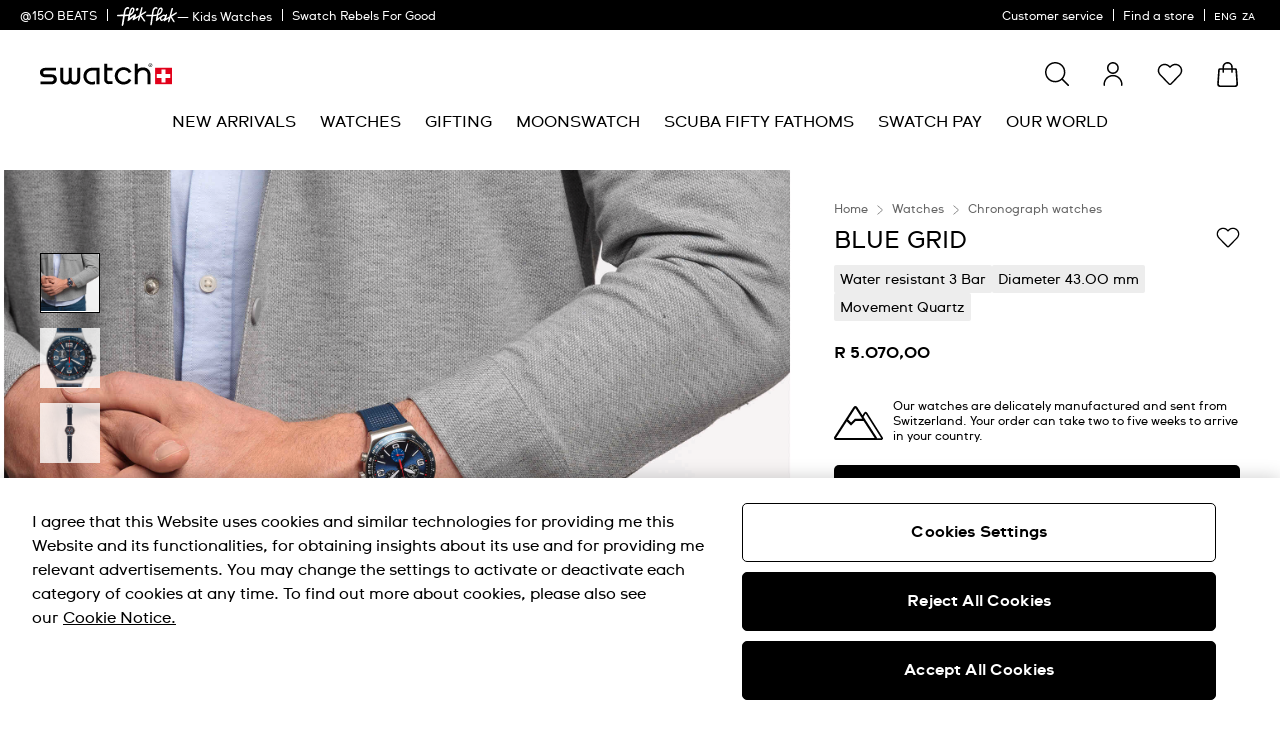

--- FILE ---
content_type: text/html;charset=UTF-8
request_url: https://www.swatch.com/en-za/blue-grid-yvs454/YVS454.html
body_size: 91952
content:

<script>
window.analytics = window.analytics || {};
var analyticsLocal = JSON.parse("\u007b\"name\"\u003a\"BLUE\u0020GRID\"\u002c\"id\"\u003a\"YVS454\"\u002c\"brand\"\u003a\"IRONY\"\u002c\"category\"\u003a\"Irony\"\u002c\"variant\"\u003a\"NEW\u0020IRONY\u0020CHRONO\"\u002c\"product\u005fcolour\"\u003a\"Blue\"\u002c\"product\u005fsize\"\u003a\"L\"\u002c\"product\u005ftype\"\u003a\"watch\"\u002c\"product\u005fmaterial\"\u003a\"Rubber\"\u002c\"product\u005flabel\"\u003a\"Swatch\"\u002c\"price\"\u003a\"5070\u002e00\"\u002c\"product\u005favailability\"\u003a\"available\"\u002c\"product\u005fstatus\"\u003a\"sale\"\u002c\"product\u005fean\"\u003a\"7610522800694\"\u002c\"product\u005fcollection\"\u003a\"Irony\"\u007d");
if (analyticsLocal) {
for (var property in analyticsLocal) {
window.analytics[property] = analyticsLocal[property];
}
}
</script>

<script>
(function () {
var gtmNewDetailProduct = { event: 'EECproductDetailView', ecommerce: { currencyCode: 'ZAR' }};
var gtmDetailProduct = window.gtmDetailProduct || gtmNewDetailProduct;
gtmDetailProduct.ecommerce.detail = JSON.parse("\u007b\"actionField\"\u003a\u007b\u007d\u002c\"products\"\u003a\u005b\u007b\"name\"\u003a\"BLUE\u0020GRID\"\u002c\"id\"\u003a\"YVS454\"\u002c\"brand\"\u003a\"IRONY\"\u002c\"category\"\u003a\"Irony\"\u002c\"variant\"\u003a\"NEW\u0020IRONY\u0020CHRONO\"\u002c\"product\u005fcolour\"\u003a\"Blue\"\u002c\"product\u005fsize\"\u003a\"L\"\u002c\"product\u005ftype\"\u003a\"watch\"\u002c\"product\u005fmaterial\"\u003a\"Rubber\"\u002c\"product\u005flabel\"\u003a\"Swatch\"\u002c\"price\"\u003a\"5070\u002e00\"\u002c\"product\u005favailability\"\u003a\"available\"\u002c\"product\u005fstatus\"\u003a\"sale\"\u002c\"product\u005fean\"\u003a\"7610522800694\"\u002c\"product\u005fcollection\"\u003a\"Irony\"\u007d\u005d\u007d");
window.gtmDetailProduct = gtmDetailProduct;
})();
</script>

























































































<!DOCTYPE html>
<html
lang="en"
data-action="Product-Show"
data-querystring="pid=YVS454"
data-widget="html"
dir="ltr"
data-scroll-animation="false"
>
<head>
<meta charset="UTF-8" />




    <script>
    window.sfccUnCachedData = {"customerData":{"loginStatus":"guest","currencyCode":"ZAR","customerId":"abdelEgxoJlHFH5pNZQcFo9DCY","customerName":"","isAuthenticated":false},"csrfData":{"tokenName":"csrf_token","tokenValue":"9PMdqYT1nJZFOQW7U6DCcDjRVw6OwwY9oloC4zUt16QUeBdt28efQm0SusHtaKmBJ_YqJQ4ETgCqXKNi75no_MOn7fsxGTdvuGbdbc-vcVmGAZMp1x8fun-eQGYMcN7t8LjiiD3fgD-tTyaZvTuPz4pKvOU30DW2fLZHrkf5I9KwszhTozA=","refreshUrl":"/on/demandware.store/Sites-swarp-EU-Site/en_ZA/CSRF-RefreshToken","refreshMinutes":20,"sleepDetect":true},"countrySuggestionData":{"selectedLocale":"en_ZA","selectedCountry":"ZA","customerTrueIp":"52.14.61.15","customerIp":"52.14.61.15","customerCountryToRedirect":"US","actionUrl":"https://www.swatch.com/on/demandware.store/Sites-swarp-EU-Site/en_ZA/Page-SwitchCountrySuggestion?countryCode=US","geolocationCookieValue":null,"optanonConsentCookieName":"OptanonAlertBoxClosed","optanonConsentCookieValue":null}};
</script>











    
        <meta name="google-site-verification" content="q6JTGRkkP40mtcFWFdaQ-nbsEGObUnV-rF2sfsZCyCA" />
    







<link rel="preconnect" href="https://www.googletagmanager.com" crossorigin="anonymous"/>
<link rel="dns-prefetch" href="https://www.googletagmanager.com"/>



<link rel="preconnect" href="https://analytics.tiktok.com" crossorigin="anonymous"/>
<link rel="dns-prefetch" href="https://analytics.tiktok.com"/>



<link rel="preconnect" href="https://cdn.cquotient.com" crossorigin="anonymous"/>
<link rel="dns-prefetch" href="https://cdn.cquotient.com"/>



<link rel="preconnect" href="https://adservice.google.com" crossorigin="anonymous"/>
<link rel="dns-prefetch" href="https://adservice.google.com"/>



<link rel="preconnect" href="https://stats.g.doubleclick.net" crossorigin="anonymous"/>
<link rel="dns-prefetch" href="https://stats.g.doubleclick.net"/>



<link rel="preconnect" href="https://googleads.g.doubleclick.net" crossorigin="anonymous"/>
<link rel="dns-prefetch" href="https://googleads.g.doubleclick.net"/>



<link rel="preconnect" href="https://www.googleadservices.com" crossorigin="anonymous"/>
<link rel="dns-prefetch" href="https://www.googleadservices.com"/>



<link rel="preconnect" href="https://service.force.com" crossorigin="anonymous"/>
<link rel="dns-prefetch" href="https://service.force.com"/>



<link rel="preconnect" href="https://cdn.cookielaw.org" crossorigin="anonymous"/>
<link rel="dns-prefetch" href="https://cdn.cookielaw.org"/>





<link as="style" href="/on/demandware.static/Sites-swarp-EU-Site/-/en_ZA/v1768899768214/css/swatch/critical-styles.css" rel="preload" />
<link rel="stylesheet" href="/on/demandware.static/Sites-swarp-EU-Site/-/en_ZA/v1768899768214/css/swatch/critical-styles.css"/>

<link as="style" href="/on/demandware.static/Sites-swarp-EU-Site/-/en_ZA/v1768899768214/css/swatch/common.css" rel="preload" />
<link rel="stylesheet" href="/on/demandware.static/Sites-swarp-EU-Site/-/en_ZA/v1768899768214/css/swatch/common.css" media="none" onload="if(media!=='all')media='all'"/>


    
        
            <link rel="preload" as="style" href="/on/demandware.static/Sites-swarp-EU-Site/-/en_ZA/v1768899768214/css/swatch/localization.css" />
            <link rel="stylesheet" href="/on/demandware.static/Sites-swarp-EU-Site/-/en_ZA/v1768899768214/css/swatch/localization.css" media="none" onload="if(media!=='all')media='all'" />
        
    

    
        
            <link rel="preload" as="style" href="/on/demandware.static/Sites-swarp-EU-Site/-/en_ZA/v1768899768214/css/swatch/pdp.css" />
            <link rel="stylesheet" href="/on/demandware.static/Sites-swarp-EU-Site/-/en_ZA/v1768899768214/css/swatch/pdp.css" media="none" onload="if(media!=='all')media='all'" />
        
    

    
        
            <link rel="preload" as="style" href="/on/demandware.static/Sites-swarp-EU-Site/-/en_ZA/v1768899768214/css/swatch/page-designer.css" />
            <link rel="stylesheet" href="/on/demandware.static/Sites-swarp-EU-Site/-/en_ZA/v1768899768214/css/swatch/page-designer.css" media="none" onload="if(media!=='all')media='all'" />
        
    

    
        
            <link rel="preload" as="style" href="/on/demandware.static/Sites-swarp-EU-Site/-/en_ZA/v1768899768214/css/swatch/in_store_pickup.css" />
            <link rel="stylesheet" href="/on/demandware.static/Sites-swarp-EU-Site/-/en_ZA/v1768899768214/css/swatch/in_store_pickup.css" media="none" onload="if(media!=='all')media='all'" />
        
    




    <link rel="preload" href="/on/demandware.static/Sites-swarp-EU-Site/-/default/dw0d3d849d/fonts/swatch_ct_regular-webfont.woff" as="font" type="font/woff" crossorigin="anonymous" />
    <link rel="preload" href="/on/demandware.static/Sites-swarp-EU-Site/-/default/dwca7fbaee/fonts/swatch_ct_bold-webfont.woff" as="font" type="font/woff" crossorigin="anonymous" />
    <style>
        @font-face {
            font-display: swap;
            font-family: 'SwatchCTWeb';
            src: url("/on/demandware.static/Sites-swarp-EU-Site/-/default/dw0d3d849d/fonts/swatch_ct_regular-webfont.woff") format("woff"),
                url("/on/demandware.static/Sites-swarp-EU-Site/-/default/dwa6fceae4/fonts/swatch_ct_regular-webfont.ttf") format("truetype"),
                url("/on/demandware.static/Sites-swarp-EU-Site/-/default/dwaf3a1bb2/fonts/swatch_ct_regular-webfont.eot") format("opentype");
            font-weight: normal;
            font-style: normal;
        }

        @font-face {
            font-display: swap;
            font-family: 'SwatchCTWeb';
            src: url("/on/demandware.static/Sites-swarp-EU-Site/-/default/dwca7fbaee/fonts/swatch_ct_bold-webfont.woff") format("woff"),
                url("/on/demandware.static/Sites-swarp-EU-Site/-/default/dw5601c533/fonts/swatch_ct_bold-webfont.ttf") format("truetype"),
                url("/on/demandware.static/Sites-swarp-EU-Site/-/default/dw65a47abf/fonts/swatch_ct_bold-webfont.eot") format("opentype");
            font-weight: bold;
            font-style: normal;
        }

        @font-face {
            font-display: swap;
            font-family: 'SwatchCTWeb';
            src: url("/on/demandware.static/Sites-swarp-EU-Site/-/default/dw9ad03a17/fonts/swatch_ct_italic-webfont.woff") format("woff"),
                url("/on/demandware.static/Sites-swarp-EU-Site/-/default/dw9cbd7c31/fonts/swatch_ct_italic-webfont.ttf") format("truetype"),
                url("/on/demandware.static/Sites-swarp-EU-Site/-/default/dw3ace6b4c/fonts/swatch_ct_italic-webfont.eot") format("opentype");
            font-weight: normal;
            font-style: italic;
        }
    </style>




<script>
    window.contexts = ["global","minicart","countryselect","contentlite","carousel","pdp","storepickup","pagedesigner"];
    window.sfccData = {"id":"swarp-EU","brand":"swatch","isSwatch":true,"isFlikFlak":false,"country":{"isWishlistEnabled":true,"isEReservationAvailable":true,"isClubEnabledForCountry":false,"isAiDataAccountEnabled":false,"isCCExpressAvailable":false,"isNonEShopCountry":false},"orgConfigs":{"htmlSanitizationConfig":{"disallowedTagsMode":"completelyDiscard","allowedTags":["span","img","br","a","i","em","strong","p","h1","h2","h3","h4","h5","svg","title","path","text"],"allowedAttributes":{"span":["style","class"],"a":["href","target","class"],"img":["src","alt","title","width","height"],"svg":["alt","class","xmlns","width","height","viewBox","focusable","aria-hidden"],"path":["fill","fill-rule","d"]},"parser":{"lowerCaseTags":false,"lowerCaseAttributeNames":false}}},"storefront":{},"url":{"action":"Product-Show","query":"pid=YVS454"}};
</script>






    
    





    <script src="https://cdn.cookielaw.org/consent/89be4b9f-04a8-4b1a-8b8b-75c84b051dd9/otSDKStub.js" data-document-language="true" type="text/javascript" charset="UTF-8" data-domain-script="89be4b9f-04a8-4b1a-8b8b-75c84b051dd9" ></script>







<script>
    window.sfccGlobalUrls = {"ACCOUNT":{"LOGOUT":"/en-za/logout"},"GLOBAL":{"ASSET_RENDER":"/on/demandware.store/Sites-swarp-EU-Site/en_ZA/Content-AssetRender"}};
    window.sfccGlobalResources = {"ICONS":{"ICON_CLOSE":"Close icon","ICON_ARROW_LEFT":"Carousel left icon","ICON_ARROW_RIGHT":"Carousel right icon","ICON_LOCATION_PIN":"Location icon","ICON_EMAIL":"Email icon","ICON_PRODUCT_CLASS":"{0} icon","ICON_ARROW_DOWN":"Arrow down","ICON_ARROW_UP":"Arrow Up","ICON_SELECTED":"Selected button icon"},"BUTTONS":{"SHOW_MORE":"Show more","SHOW_LESS":"Show less","CLOSE":"Close","NEXT_SLIDE":"button.next.slide","PREVIOUS_SLIDE":"button.previous.slide"},"FORM_VALIDATION":{"loading":"Loading...","minlength":"Field is too short","maxlength":"Field is too long","required":"Please fill out this field.","regex":"Field must match pattern.","stickToOptions":"Field is restricted to certain options"}};
</script>


<script>window.criData = {"debug":false,"state":{"product":{"uuid":"6223768bab6e9231e37d114618","id":"YVS454","productOrMasterID":"YVS454","productName":"BLUE GRID","productShortName":"BLUE GRID","productType":"standard","displaySKU":"YVS454","class":"watch","brand":"Swatch","isSubscriptionOnly":false,"collectionName":"Irony","productFamily":{},"productLine":{},"size":"0.00","isOptionProduct":false,"manufacturerSku":"YVS454","price":{"sales":{"value":5070,"currency":"ZAR","formatted":"R 5.070,00","decimalPrice":"5070.00","symbol":"R"},"list":null,"exists":true},"breadcrumbs":[{"htmlValue":"Home","url":"https://www.swatch.com/en-za/"},{"htmlValue":"Watches","url":"/en-za/watches/"},{"htmlValue":"Chronograph watches","url":"/en-za/watches/chronograph-watches/"}],"images":{"large":[{"alt":"\"BLUE GRID\" Image #6","url":"https://static.swatch.com/images/product/YVS454/sa360/YVS454_{{index}}.png","title":"BLUE GRID","index":"0","absURL":"https://static.swatch.com/images/product/YVS454/sa360/YVS454_{{index}}.png"}],"small":[{"alt":"\"BLUE GRID\" Image #6","url":"https://static.swatch.com/images/product/YVS454/sa360/YVS454_{{index}}.png","title":"BLUE GRID","index":"0","absURL":"https://static.swatch.com/images/product/YVS454/sa360/YVS454_{{index}}.png"}],"pdp.main":{"alt":"\"BLUE GRID\" Image #0","url":"https://static.swatch.com/images/product/YVS454/sa200/YVS454_sa200_er005.png","title":"BLUE GRID","index":"0","absURL":"https://static.swatch.com/images/product/YVS454/sa200/YVS454_sa200_er005.png"},"pdp.stickyBlock.desktop":{"alt":"\"BLUE GRID\" Image #1","url":"https://static.swatch.com/images/product/YVS454/sa200/YVS454_sa200_er006.png","title":"BLUE GRID","index":"0","absURL":"https://static.swatch.com/images/product/YVS454/sa200/YVS454_sa200_er006.png"},"pdp.stickyBlock.mobile":{"alt":"\"BLUE GRID\" Image #2","url":"https://static.swatch.com/images/product/YVS454/sa200/YVS454_sa200_er006.png","title":"BLUE GRID","index":"0","absURL":"https://static.swatch.com/images/product/YVS454/sa200/YVS454_sa200_er006.png"},"pdp.embroideryPersonalization.desktop":{"alt":"\"BLUE GRID\" Image #3","url":"/on/demandware.static/Sites-swarp-EU-Site/-/default/dw19f17771/images/noimagelarge.png","title":"BLUE GRID","index":"0","absURL":"/on/demandware.static/Sites-swarp-EU-Site/-/default/dw19f17771/images/noimagelarge.png"},"pdp.embroideryPersonalization.mobile":{"alt":"\"BLUE GRID\" Image #4","url":"/on/demandware.static/Sites-swarp-EU-Site/-/default/dw19f17771/images/noimagelarge.png","title":"BLUE GRID","index":"0","absURL":"/on/demandware.static/Sites-swarp-EU-Site/-/default/dw19f17771/images/noimagelarge.png"},"pdp.inStorePickup":{"alt":"\"BLUE GRID\" Image #5","url":"https://static.swatch.com/images/product/YVS454/sa200/YVS454_sa200_er006.png","title":"BLUE GRID","index":"0","absURL":"https://static.swatch.com/images/product/YVS454/sa200/YVS454_sa200_er006.png"},"pdp.360":{"alt":"\"BLUE GRID\" Image #6","url":"https://static.swatch.com/images/product/YVS454/sa360/YVS454_{{index}}.png","title":"BLUE GRID","index":"0","absURL":"https://static.swatch.com/images/product/YVS454/sa360/YVS454_{{index}}.png"}},"imageName":null,"productGalleryConfig":[{"schema":"simple","item":{"type":"image","alt":"\"BLUE GRID\" Gallery Image #1","title":"BLUE GRID","absURL":{"desktop":"https://static.swatch.com/images/product/YVS454/li1/YVS454_li1_ec001.jpg","mobile":"https://static.swatch.com/images/product/YVS454/li1/YVS454_li1_ec001-1080x1080.jpg"}}},{"schema":"simple","item":{"type":"image","alt":"\"BLUE GRID\" Gallery Image #2","title":"BLUE GRID","absURL":{"desktop":"https://static.swatch.com/images/product/YVS454/sa000/YVS454_sa000_ec004.png","mobile":"https://static.swatch.com/images/product/YVS454/sa000/YVS454_sa000_ec001m.png"}}},{"schema":"simple","item":{"type":"image","alt":"\"BLUE GRID\" Gallery Image #3","title":"BLUE GRID","absURL":{"desktop":"https://static.swatch.com/images/product/YVS454/sa000/YVS454_sa000_er003.png","mobile":"https://static.swatch.com/images/product/YVS454/sa000/YVS454_sa000_er003m.png"}}},{"schema":"complex","itemColumns":[[{"type":"image","alt":"\"BLUE GRID\" Gallery Image #4_1","title":"BLUE GRID","absURL":{"desktop":"https://static.swatch.com/images/product/YVS454/sa360/YVS454_36.png","mobile":"https://static.swatch.com/images/product/YVS454/sa360/YVS454_36.png"}}],[{"type":"image","alt":"\"BLUE GRID\" Gallery Image #4_2","title":"BLUE GRID","absURL":{"desktop":"https://static.swatch.com/images/product/YVS454/sa360/YVS454_47.png","mobile":"https://static.swatch.com/images/product/YVS454/sa360/YVS454_47.png"}}]]},{"schema":"simple","item":{"type":"image","alt":"\"BLUE GRID\" Gallery Image #5","title":"BLUE GRID","absURL":{"desktop":"https://static.swatch.com/images/product/YVS454/li2/YVS454_li2_ec001.jpg","mobile":"https://static.swatch.com/images/product/YVS454/li2/YVS454_li2_ec001-1080x1080.jpg"}}}],"productGalleryMediaCount":6,"productGalleryFirstMedia":{"type":"image","alt":"\"BLUE GRID\" Gallery Image #1","title":"BLUE GRID","absURL":{"desktop":"https://static.swatch.com/images/product/YVS454/li1/YVS454_li1_ec001.jpg","mobile":"https://static.swatch.com/images/product/YVS454/li1/YVS454_li1_ec001-1080x1080.jpg"}},"selectedQuantity":1,"minOrderQuantity":1,"maxOrderQuantity":10,"longDescription":"Plug into BLUE GRID (YVS454), a vivid blue chronograph with a structured rubber strap and a functional blue dial with silver-colored Swatch Appliques.","shortDescription":"BLUE GRID","rating":4.6,"promotions":null,"attributes":[{"ID":"commonGroup","name":"Common Attributes","attributes":[{"label":"pdpEditorialContentAssetID","value":["product-editorial-component-chrono"]}]}],"availability":{"messages":[],"isOptionAvailableForCountry":true,"countryOrderableInventory":true,"inStockDate":null},"available":true,"outofstock":false,"quantityExceeded":false,"isFullyReserved":false,"options":[],"selectedOptionValues":[],"quantities":[{"value":"1","selected":true,"url":"/on/demandware.store/Sites-swarp-EU-Site/en_ZA/Product-Variation?pid=YVS454&quantity=1"},{"value":"2","selected":false,"url":"/on/demandware.store/Sites-swarp-EU-Site/en_ZA/Product-Variation?pid=YVS454&quantity=2"},{"value":"3","selected":false,"url":"/on/demandware.store/Sites-swarp-EU-Site/en_ZA/Product-Variation?pid=YVS454&quantity=3"},{"value":"4","selected":false,"url":"/on/demandware.store/Sites-swarp-EU-Site/en_ZA/Product-Variation?pid=YVS454&quantity=4"},{"value":"5","selected":false,"url":"/on/demandware.store/Sites-swarp-EU-Site/en_ZA/Product-Variation?pid=YVS454&quantity=5"},{"value":"6","selected":false,"url":"/on/demandware.store/Sites-swarp-EU-Site/en_ZA/Product-Variation?pid=YVS454&quantity=6"},{"value":"7","selected":false,"url":"/on/demandware.store/Sites-swarp-EU-Site/en_ZA/Product-Variation?pid=YVS454&quantity=7"},{"value":"8","selected":false,"url":"/on/demandware.store/Sites-swarp-EU-Site/en_ZA/Product-Variation?pid=YVS454&quantity=8"},{"value":"9","selected":false,"url":"/on/demandware.store/Sites-swarp-EU-Site/en_ZA/Product-Variation?pid=YVS454&quantity=9"},{"value":"10","selected":false,"url":"/on/demandware.store/Sites-swarp-EU-Site/en_ZA/Product-Variation?pid=YVS454&quantity=10"}],"sizeChartId":null,"sizeGuideAssetId":"product-size-need-help","selectedProductUrl":"/en-za/blue-grid-yvs454/YVS454.html?","productURL":"/en-za/blue-grid-yvs454/YVS454.html","readyToOrder":true,"online":true,"pageTitle":"YVS454 - BLUE GRID - Swatch® South Africa","pageDescription":"Discover BLUE GRID in the selection of irony watches from Swatch. Swiss made. Free delivery on all orders and 2-year warranty","pageKeywords":"chrono chronowoman chronowomen chronometreswoman chronometerswomen chronowatcheswoman chronowatcheswomen chronofem chronometersfem chronometerschronometerswatchesmen chronometerswatchesman sportdamenuhren  montres femmes sports womansportswatch womensportswatch sportwoman sportwomen herrenuhren sportlich montres homme sport watchsportman watchsportmen sportman sportmen montres hommes herrenuhren chronograph chrono chronoman chronomen chronometresman chronometesrmen chronowatchesman chronowatchesmen chronometerswatchesmen chronometerswatchesman siliconfem siliconwoman siliconwomen siliconman siliconmen siliconwatchfem siliconwatchwoman siliconwatchwomen siliconwatchman siliconwatchmen chic classic elegant sleek discreet stylish fashionable trendy classy marvelous summer light shiny desert chilled thin ultra  comfy comfortable simple stylish  special occasion everyday   charmy casual party event  glamorous  glistening polishedglazed present gift gifting sensual attention night-out","pageMetaTags":[{},{},{},{},{},{},{},{},{},{},{},{},{},{},{},{},{}],"template":null,"isAvailableForCountry":true,"isInAssortment":true,"isP40Delivery":true,"p40ContentAsset":{},"cartConfirmContentAssetID":null,"pdpBGColor":null,"pdpBGColor2":null,"colorDescriptionText":"#000","pdpMainBGColor":null,"pdpSCBGColor":null,"personalizationSiblingID":null,"pdpStickyImageViewType":null,"pdpStickyImageExtension":null,"pdpVideoContentAssetID":null,"pdpEditorialContentAssetID":"swatch-product-editorial-component-chrono","pdpCollectionGridContentAssetID":null,"pdpCollectionContentAssetID":null,"collectionIcon":null,"collectionCategory":"Irony","specialStockMessage":null,"ctaBackgroundColor":null,"ctaFontColor":null,"isAlertStock":false,"isArchived":false,"isEmbroidery":false,"embroideryColor":null,"embroideryBGPositionDesktop":["51","50"],"embroideryBGPositionMobile":["70","50"],"isEmbroideryPersonalizationAvailable":false,"ponderation":5,"is3D":false,"isFlikFlak":false,"isFlikFlakBook":false,"itemSize":"L","ffBackgroundColor":null,"ffFontColor":null,"width":"43.00","thickness":"12.67","height":"49.00","ffFontColorTile2":null,"ffFontColorPart2Tile2":null,"ereservation":"available","isCCExpressEnabled":true,"maxProductQuantity":null,"deliveryIconsConfig":[],"launchLabel":"","isPreLaunch":false,"entityBrand":null,"isDisableRecommendations":false,"isSwatchClubUpgrade":null,"isNonReturnable":null,"productBadges":{"total":0},"isInitiallyAdded":false,"specialProduct":false,"isStockReservationEnabled":false,"nonPurchasable":false,"disableGuestOrder":false,"storeCtaUrl":null,"OOOstatus":null,"OOOstatusLabel":"","swatchPaySiblingID":null,"isSwatchPay":null,"showSWPayTooltipInfo":null,"showSWPayContentAssetOnPDP":false,"mechanismType":"","caseMaterial":"Stainless steel","caseColor":"Grey","strapMaterial":"Rubber","waterproofMeter":3,"indexColor":"","caseInfo":"Width in millimetres 43.00 mm Thickness in millimetres 12.67 mm Height in millimetres 49.00 mm","isCanvasStrap":false,"showStorePickupCTA":false,"showPrice":true,"showVariations":false,"selectedVariantGroupId":null,"variationGroups":null,"variationAttributes":null,"isOptionSelectionMandatory":true,"hasNonPreselectableVariationAttributes":false,"precisousMetals":null,"rareEarth":null,"hazardousSubstances":null,"recycledMaterial":null,"packagingRecycle":null,"environmentalCharacteristicsDate":"2023-11-06","productFeatures":[{"attributeID":"width","name":"Diameter","description":"43.00 mm","isSpecification":true,"value":"43.00","icon":{"id":"width","type":"isml"},"highlightLabel":""},{"attributeID":"thickness","name":"Thickness","description":"12.67 mm","isSpecification":true,"value":"12.67","icon":{"id":"thickness","type":"isml"}},{"attributeID":"height","name":"Lug-to-lug","description":"49.00 mm","isSpecification":true,"value":"49.00","icon":{"id":"height","type":"isml"}},{"attributeID":"movement","name":"Movement","description":"Quartz","isSpecification":false,"value":"Q","icon":{"id":"movement","type":"isml"},"highlightLabel":""},{"attributeID":"waterproofMeter","name":"Water resistant","description":"  3 Bar","isSpecification":false,"value":3,"icon":{"id":"waterproofmeter","type":"isml"},"highlightLabel":""},{"attributeID":"strapMaterial","name":"Strap Material","description":"Rubber","isSpecification":true,"value":"7","icon":{"id":"strapmaterial","type":"isml"}},{"attributeID":"strapClaspMaterial","name":"Clasp Material","description":"Stainless Steel","isSpecification":true,"value":"2","icon":{"id":"strapclaspmaterial","type":"isml"}},{"attributeID":"strapClasp","name":"Strap clasp","description":"Half Buckle","isSpecification":true,"value":"4","icon":{"id":"strapclasp","type":"isml"}},{"attributeID":"caseMaterial","name":"Case Material","description":"Stainless steel","isSpecification":true,"value":"6","icon":{"id":"casematerial","type":"isml"}},{"attributeID":"collectionCategory","name":"Collection Category","description":"Irony","isSpecification":false,"value":"Irony","icon":{"id":"collectioncategory","type":"svg"}},{"attributeID":"packagingType","name":"Packaging type","description":"Standard","isSpecification":false,"value":"3","icon":{"id":"packagingtype","type":"svg"}},{"attributeID":"itemColor","name":"Color","description":"Blue","isSpecification":true,"value":"13","icon":{"id":"itemcolor","type":"svg"}},{"attributeID":"strapColor","name":"Strap color","description":"Blue","isSpecification":true,"value":"13","icon":{"id":"strapcolor","type":"svg"}},{"attributeID":"dialColor","name":"Dial color","description":"Blue","isSpecification":true,"value":"13","icon":{"id":"dialcolor","type":"svg"}},{"attributeID":"caseColor","name":"Case color","description":"Grey","isSpecification":true,"value":"15","icon":{"id":"casecolor","type":"svg"}},{"attributeID":"productFamily","name":"Product family","description":"IRONY","isSpecification":true,"value":"SW3","icon":{"id":"productfamily","type":"svg"}}],"wishlistEnabled":true,"isInWishlist":false,"canvasRoutingCode":"","canvasType":null,"gtmInfo":{"name":"BLUE GRID","id":"YVS454","brand":"IRONY","category":"Irony","variant":"NEW IRONY CHRONO","product_colour":"Blue","product_size":"L","product_type":"watch","product_material":"Rubber","product_label":"Swatch","price":"5070.00","product_availability":"available","product_status":"sale","product_ean":"7610522800694","product_collection":"Irony"},"gtmInfoStr":"{\"name\":\"BLUE GRID\",\"id\":\"YVS454\",\"brand\":\"IRONY\",\"category\":\"Irony\",\"variant\":\"NEW IRONY CHRONO\",\"product_colour\":\"Blue\",\"product_size\":\"L\",\"product_type\":\"watch\",\"product_material\":\"Rubber\",\"product_label\":\"Swatch\",\"price\":\"5070.00\",\"product_availability\":\"available\",\"product_status\":\"sale\",\"product_ean\":\"7610522800694\",\"product_collection\":\"Irony\",\"position\":null}"}},"forms":{},"urls":{"refresh":"/on/demandware.store/Sites-swarp-EU-Site/en_ZA/DataStore-GetData"}}</script>


<script>
    /* @preserve
    * Trakken cross domain helper, Version: 1.2.0
    * https://www.trkkn.com/
    * Copyright 2024, Trakken GmbH
    *

    /**
     * Helper methods for decorating URLs with Google Analytics linker parameters.
     *
     * This script provides two options for decorating a target URL with
     * Google Analytics linker parameters (`_gl`).
     *
     * - **Option 1**: Decorate the entire URL with the linker parameters.
     * - **Option 2**: Retrieve only the `_gl` parameter value to append manually.
     *
     * @example
     * // Option 1: Get the decorated URL
     * const targetURL = 'https://swatch.com/en-gb';
     * const decoratedURL = trkknDomainLinkerHelper.getDecoratedUrl(targetURL);
     * console.log(decoratedURL);
     * // Output: https://swatch.com/en-gb?_gl=1*1g2loow*_ga*MTIxMzIxMzIxMzIxLjIzMTU2NDg0NjY.*_ga_G-XXXXXX*MTY0OTE3NjMxMy41LjEuMTY0OTE4MzI3My4w
     *
     * @example
     * // Option 2: Get only the `_gl` parameter value
     * const glParam = trkknDomainLinkerHelper.getGlParameter(targetURL);
     * console.log(glParam);
     * // Output: _gl=1*1g2loow*_ga*MTIxMzIxMzIxMzIxLjIzMTU2NDg0NjY.*_ga_G-XXXXXX*MTY0OTE3NjMxMy41LjEuMTY0OTE4MzI3My4w
     *
    */
    var trkknDomainLinkerHelper=function(r){"use strict";var t,e;function n(){for(var r=t,e={},n=0;n<r.length;++n)e[r[n]]=n;return e}function o(r){var o,a=[];for(d in r)if(r.hasOwnProperty(d)){var i=r[d];if(void 0!==i&&i==i&&null!==i&&"[object Object]"!==i.toString()){a.push(d);var c=a,u=c.push;i=String(i),t=t||(o=void 0,o="ABCDEFGHIJKLMNOPQRSTUVWXYZ",(o+=o.toLowerCase()+"0123456789-_")+"."),e=e||n();for(var f=[],l=0;l<i.length;l+=3){var s=l+1<i.length,g=l+2<i.length,v=i.charCodeAt(l),d=s?i.charCodeAt(l+1):0,p=g?i.charCodeAt(l+2):0,h=v>>2;v=(3&v)<<4|d>>4,d=(15&d)<<2|p>>6,p&=63,g||(p=64,s||(d=64)),f.push(t[h],t[v],t[d],t[p])}u.call(c,f.join(""))}}return r=a.join("*")}function a(r,t){var e=Object.keys(r);if(Object.getOwnPropertySymbols){var n=Object.getOwnPropertySymbols(r);t&&(n=n.filter((function(t){return Object.getOwnPropertyDescriptor(r,t).enumerable}))),e.push.apply(e,n)}return e}function i(r){for(var t=1;t<arguments.length;t++){var e=null!=arguments[t]?arguments[t]:{};t%2?a(Object(e),!0).forEach((function(t){c(r,t,e[t])})):Object.getOwnPropertyDescriptors?Object.defineProperties(r,Object.getOwnPropertyDescriptors(e)):a(Object(e)).forEach((function(t){Object.defineProperty(r,t,Object.getOwnPropertyDescriptor(e,t))}))}return r}function c(r,t,e){return(t=function(r){var t=function(r,t){if("object"!=typeof r||null===r)return r;var e=r[Symbol.toPrimitive];if(void 0!==e){var n=e.call(r,t||"default");if("object"!=typeof n)return n;throw new TypeError("@@toPrimitive must return a primitive value.")}return("string"===t?String:Number)(r)}(r,"string");return"symbol"==typeof t?t:String(t)}(t))in r?Object.defineProperty(r,t,{value:e,enumerable:!0,configurable:!0,writable:!0}):r[t]=e,r}function u(r){var t=window.google_tag_data.gl.decorators;if(!t||!Array.isArray(t))return console.warn("window.google_tag_data.gl.decorators not found or not an array."),!1;for(var e={},n=0;n<t.length;n+=1)f(r,t[n].domains)&&(e=i(i({},e),t[n].callback()));return 0!==Object.keys(e).length&&e}function f(r,t){return t.find((function(t){return new RegExp(t).test(r)}))}function l(r){if(!1===u(r))return"";var t=o(u(r)),e=s(t);return"1*".concat(e,"*").concat(t)}function s(r,t){var e;if(r=[window.navigator.userAgent,(new Date).getTimezoneOffset(),window.navigator.userLanguage||window.navigator.language,Math.floor(new Date(Date.now()).getTime()/60/1e3)-(void 0===t?0:t),r].join("*"),!(t=e)){t=Array(256);for(var n=0;256>n;n++){for(var o=n,a=0;8>a;a++)o=1&o?o>>>1^3988292384:o>>>1;t[n]=o}}for(e=t,t=4294967295,n=0;n<r.length;n++)t=t>>>8^e[255&(t^r.charCodeAt(n))];return((-1^t)>>>0).toString(36)}function g(r){var t=window.location.search,e=new URLSearchParams(t).get(r);if(!e)return p("".concat(r," not found")),!1;var n=e.split("*");return!Array.isArray(n)||n.length<4?(p("".concat(r," has unexpected format: ").concat(e),n),!1):e.split("*")}function v(r){return r.replace(/\.+$/,"")}function d(r){var t,e,n=function(r){return r[1]}(r),o=s((t=r,(e=JSON.parse(JSON.stringify(t))).splice(0,2),e.join("*"))),a=!1;return o===n?(a=!0,p("hashes match: ".concat(o," === ").concat(n))):p("hashes don't match: ".concat(o," !== ").concat(n)),a}function p(){var r;if(r="tws_debug_autoLinker",document.cookie.replace(new RegExp("(?:(?:^|.*;\\s*)".concat(r,"\\s*\\=\\s*([^;]*).*$)|^.*$")),"$1")){for(var t=arguments.length,e=new Array(t),n=0;n<t;n++)e[n]=arguments[n];var o=[].slice.call(e);o.unshift("%c domain linker ".concat((new Date).toLocaleString()),"color: #e5e5e5; background: #66BB6A"),console.log.apply(this,o)}}return r.getClientIdFromLinkerParam=function(r){var t=g(r);if(t&&d(t)){var e=function(r){for(var t,e=0;e<r.length;e+=1)"_ga"===r[e]&&(t=r[e+1]);var n=v(t);return atob(n)}(t);return p("clientid:",e),e}},r.getDecoratedUrl=function(r){var t=l(r);if(!t)return r;var e=r.includes("?")?"&":"?";return"".concat(r).concat(e,"_gl=").concat(t)},r.getGlParameter=l,r.getGlParameterLegacy=function(r){var t=o(r),e=s(t);return"1*".concat(e,"*").concat(t)},r.getSessionId=function(r,t){var e=g(r);if(e&&d(e)){var n=function(r){var t=[];p("linkerArray:",r);for(var e=0;e<r.length;e+=1)r[e].indexOf("_ga_")>-1&&(t.push(r[e]),t.push(r[e+1]));var n=[],o="",a=!0;p("encodedSessionIDs:",t);for(var i=0;i<t.length;i+=1)if(a)o=t[i].replace("_ga_",""),a=!1;else{var c=v(t[i]);n.push({id:o,sessionId:atob(c).split(".")[0],raw:atob(c)}),a=!0}return n}(e);return p("sessionIds:",n),n.find((function(r){return"G-".concat(r.id)===t}))}},r}({});
</script>


    
        <link as="script" href="/on/demandware.static/Sites-swarp-EU-Site/-/en_ZA/v1768899768214/main.js" rel="preload" fetchpriority="high" crossorigin="anonymous" />
    

    
        <link as="script" href="https://cdn.jsdelivr.net/npm/@googlemaps/markerclusterer/dist/index.min.js" rel="preload" fetchpriority="high" crossorigin="anonymous" />
    




<script>
    window.headInitTime = Date.now();
    document.addEventListener('DOMContentLoaded', function () {
        window.domReadyTime = Date.now();
    }, { once: true });
    
        window.assetsStaticURL = '/on/demandware.static/Sites-swarp-EU-Site/-/en_ZA/v1768899768214/';
    
</script>


    
        <script async="async" src="/on/demandware.static/Sites-swarp-EU-Site/-/en_ZA/v1768899768214/main.js" crossorigin="anonymous"></script>
    

    
        <script async="async" src="https://cdn.jsdelivr.net/npm/@googlemaps/markerclusterer/dist/index.min.js" crossorigin="anonymous"></script>
    


<meta content="ie=edge" http-equiv="x-ua-compatible"/>
<meta content="width=device-width, initial-scale=1, viewport-fit=cover" name="viewport"/>









<title>YVS454 - BLUE GRID - Swatch® South Africa</title>

<meta name="description" content="Discover BLUE GRID in the selection of irony watches from Swatch. Swiss made. Free delivery on all orders and 2-year warranty"/>
<meta name="keywords" content="Swatch BLUE GRID YVS454"/>



    
        <meta property="og:image" content="https://static.swatch.com/images/product/YVS454/sa200/YVS454_sa200_er005.png" />
    

    
        <meta property="og:product:price:amount" content="5070.00" />
    

    
        <meta property="og:type" content="website" />
    

    
        <meta property="twitter:card" content="product" />
    

    
        <meta property="twitter:title" content="YVS454 - BLUE GRID - Swatch&reg; South Africa" />
    

    
        <meta property="twitter:url" content="https://www.swatch.com/on/demandware.store/Sites-swarp-EU-Site/en_ZA/__SYSTEM__Page-Render?cid=pdp-swa-all&amp;params=%7b%22custom%22%3a%22%7b%5c%22action%5c%22%3a%5c%22Product-Show%5c%22%2c%5c%22queryString%5c%22%3a%5c%22pid%3dYVS454%5c%22%2c%5c%22rawQueryString%5c%22%3a%7b%5c%22pid%5c%22%3a%5c%22YVS454%5c%22%7d%2c%5c%22locale%5c%22%3a%5c%22en_ZA%5c%22%2c%5c%22tracking_consent%5c%22%3anull%2c%5c%22isPageDesigner%5c%22%3atrue%7d%22%2c%22aspect_attributes%22%3a%7b%22product%22%3a%22YVS454%22%7d%7d&amp;vf=1803c306a2930724c6a405f15f811d33&amp;at=pdp&amp;pt=productDetailPage" />
    

    
        <meta property="og:product:price:currency" content="ZAR" />
    

    
        <meta property="og:title" content="YVS454 - BLUE GRID - Swatch&reg; South Africa" />
    

    
        <meta property="og:description" content="Discover BLUE GRID in the selection of irony watches from Swatch. Swiss made. Free delivery on all orders and 2-year warranty" />
    

    
        <meta property="twitter:image" content="https://static.swatch.com/images/product/YVS454/sa200/YVS454_sa200_er005.png" />
    

    
        <meta property="twitter:site" content="Swatch Europe" />
    

    
        <meta property="twitter:description" content="Discover BLUE GRID in the selection of irony watches from Swatch. Swiss made. Free delivery on all orders and 2-year warranty" />
    

    
        <meta property="og:url" content="https://www.swatch.com/on/demandware.store/Sites-swarp-EU-Site/en_ZA/__SYSTEM__Page-Render?cid=pdp-swa-all&amp;params=%7b%22custom%22%3a%22%7b%5c%22action%5c%22%3a%5c%22Product-Show%5c%22%2c%5c%22queryString%5c%22%3a%5c%22pid%3dYVS454%5c%22%2c%5c%22rawQueryString%5c%22%3a%7b%5c%22pid%5c%22%3a%5c%22YVS454%5c%22%7d%2c%5c%22locale%5c%22%3a%5c%22en_ZA%5c%22%2c%5c%22tracking_consent%5c%22%3anull%2c%5c%22isPageDesigner%5c%22%3atrue%7d%22%2c%22aspect_attributes%22%3a%7b%22product%22%3a%22YVS454%22%7d%7d&amp;vf=1803c306a2930724c6a405f15f811d33&amp;at=pdp&amp;pt=productDetailPage" />
    







    
        <link rel="alternate" href="https://www.swatch.com/ar-sa/blue-grid-yvs454/YVS454.html" hreflang="ar-sa" />
    
        <link rel="alternate" href="https://www.swatch.com/da-dk/blue-grid-yvs454/YVS454.html" hreflang="da-dk" />
    
        <link rel="alternate" href="https://www.swatch.com/de-at/blue-grid-yvs454/YVS454.html" hreflang="de-at" />
    
        <link rel="alternate" href="https://www.swatch.com/de-ch/blue-grid-yvs454/YVS454.html" hreflang="de-ch" />
    
        <link rel="alternate" href="https://www.swatch.com/de-de/blue-grid-yvs454/YVS454.html" hreflang="de-de" />
    
        <link rel="alternate" href="https://www.swatch.com/el-gr/blue-grid-yvs454/YVS454.html" hreflang="el-gr" />
    
        <link rel="alternate" href="https://www.swatch.com/en-en/blue-grid-yvs454/YVS454.html" hreflang="x-default" />
    
        <link rel="alternate" href="https://www.swatch.com/en-ae/blue-grid-yvs454/YVS454.html" hreflang="en-ae" />
    
        <link rel="alternate" href="https://www.swatch.com/en-au/blue-grid-yvs454/YVS454.html" hreflang="en-au" />
    
        <link rel="alternate" href="https://www.swatch.com/en-ca/blue-grid-yvs454/YVS454.html" hreflang="en-ca" />
    
        <link rel="alternate" href="https://www.swatch.com/en-ch/blue-grid-yvs454/YVS454.html" hreflang="en-ch" />
    
        <link rel="alternate" href="https://www.swatch.com/en-cz/blue-grid-yvs454/YVS454.html" hreflang="en-cz" />
    
        <link rel="alternate" href="https://www.swatch.com/en-gb/blue-grid-yvs454/YVS454.html" hreflang="en-gb" />
    
        <link rel="alternate" href="https://www.swatch.com/en-hk/blue-grid-yvs454/YVS454.html" hreflang="en-hk" />
    
        <link rel="alternate" href="https://www.swatch.com/en-ie/blue-grid-yvs454/YVS454.html" hreflang="en-ie" />
    
        <link rel="alternate" href="https://www.swatch.com/en-in/blue-grid-yvs454/YVS454.html" hreflang="en-in" />
    
        <link rel="alternate" href="https://www.swatch.com/en-my/blue-grid-yvs454/YVS454.html" hreflang="en-my" />
    
        <link rel="alternate" href="https://www.swatch.com/en-sg/blue-grid-yvs454/YVS454.html" hreflang="en-sg" />
    
        <link rel="alternate" href="https://www.swatch.com/en-sk/blue-grid-yvs454/YVS454.html" hreflang="en-sk" />
    
        <link rel="alternate" href="https://www.swatch.com/en-th/blue-grid-yvs454/YVS454.html" hreflang="en-th" />
    
        <link rel="alternate" href="https://www.swatch.com/en-us/blue-grid-yvs454/YVS454.html" hreflang="en-us" />
    
        <link rel="alternate" href="https://www.swatch.com/en-za/blue-grid-yvs454/YVS454.html" hreflang="en-za" />
    
        <link rel="alternate" href="https://www.swatch.com/es-ar/blue-grid-yvs454/YVS454.html" hreflang="es-ar" />
    
        <link rel="alternate" href="https://www.swatch.com/es-es/blue-grid-yvs454/YVS454.html" hreflang="es-es" />
    
        <link rel="alternate" href="https://www.swatch.com/es-mx/blue-grid-yvs454/YVS454.html" hreflang="es-mx" />
    
        <link rel="alternate" href="https://www.swatch.com/fi-fi/blue-grid-yvs454/YVS454.html" hreflang="fi-fi" />
    
        <link rel="alternate" href="https://www.swatch.com/fr-be/blue-grid-yvs454/YVS454.html" hreflang="fr-be" />
    
        <link rel="alternate" href="https://www.swatch.com/fr-ca/blue-grid-yvs454/YVS454.html" hreflang="fr-ca" />
    
        <link rel="alternate" href="https://www.swatch.com/fr-ch/blue-grid-yvs454/YVS454.html" hreflang="fr-ch" />
    
        <link rel="alternate" href="https://www.swatch.com/fr-fr/blue-grid-yvs454/YVS454.html" hreflang="fr-fr" />
    
        <link rel="alternate" href="https://www.swatch.com/it-ch/blue-grid-yvs454/YVS454.html" hreflang="it-ch" />
    
        <link rel="alternate" href="https://www.swatch.com/it-it/blue-grid-yvs454/YVS454.html" hreflang="it-it" />
    
        <link rel="alternate" href="https://www.swatch.com/ja-jp/blue-grid-yvs454/YVS454.html" hreflang="ja-jp" />
    
        <link rel="alternate" href="https://www.swatch.com/ko-kr/blue-grid-yvs454/YVS454.html" hreflang="ko-kr" />
    
        <link rel="alternate" href="https://www.swatch.com/ms-my/blue-grid-yvs454/YVS454.html" hreflang="ms-my" />
    
        <link rel="alternate" href="https://www.swatch.com/nl-be/blue-grid-yvs454/YVS454.html" hreflang="nl-be" />
    
        <link rel="alternate" href="https://www.swatch.com/nl-nl/blue-grid-yvs454/YVS454.html" hreflang="nl-nl" />
    
        <link rel="alternate" href="https://www.swatch.com/no-no/blue-grid-yvs454/YVS454.html" hreflang="no-no" />
    
        <link rel="alternate" href="https://www.swatch.com/pl-pl/blue-grid-yvs454/YVS454.html" hreflang="pl-pl" />
    
        <link rel="alternate" href="https://www.swatch.com/pt-pt/blue-grid-yvs454/YVS454.html" hreflang="pt-pt" />
    
        <link rel="alternate" href="https://www.swatch.com/ru-ru/blue-grid-yvs454/YVS454.html" hreflang="ru-ru" />
    
        <link rel="alternate" href="https://www.swatch.com/sv-se/blue-grid-yvs454/YVS454.html" hreflang="sv-se" />
    
        <link rel="alternate" href="https://www.swatch.com/th-th/blue-grid-yvs454/YVS454.html" hreflang="th-th" />
    
        <link rel="alternate" href="https://www.swatch.com/tr-tr/blue-grid-yvs454/YVS454.html" hreflang="tr-tr" />
    
        <link rel="alternate" href="https://www.swatch.com/zh-hk/blue-grid-yvs454/YVS454.html" hreflang="zh-hk" />
    
        <link rel="alternate" href="https://www.swatch.com/zh-tw/blue-grid-yvs454/YVS454.html" hreflang="zh-tw" />
    





    




<!-- Google Tag Manager -->
<script>(function(w,d,s,l,i){w[l]=w[l]||[];w[l].push({'gtm.start':
new Date().getTime(),event:'gtm.js'});var f=d.getElementsByTagName(s)[0],
j=d.createElement(s),dl=l!='dataLayer'?'&l='+l:'';j.async=true;j.src=
'https://www.googletagmanager.com/gtm.js?id='+i+dl;f.parentNode.insertBefore(j,f);
})(window,document,'script','dataLayer','GTM-P7FCRPG');</script>
<script>
window.analytics = window.analytics || {};
var analyticsGlobal = JSON.parse('' || "{}");
var analyticsLocal = JSON.parse('' || "{}");
window.analytics.enhancedEvents = 'true' === 'true';
window.analytics.optimizeID = '';
const ua = navigator.userAgent;
switch (true) {
case /(tablet|ipad|playbook|silk)|(android(?!.*mobi))/i.test(ua):
window.analytics.siteType = 't';
break;
case /Mobile|Android|iP(hone|od)|IEMobile|BlackBerry|Kindle|Silk-Accelerated|(hpw|web)OS|Opera M(obi|ini)/.test(ua):
window.analytics.siteType = 'm';
break;
default:
window.analytics.siteType = 'd';
};
if (analyticsLocal) {
for (var property in analyticsLocal) {
window.analytics[property] = analyticsLocal[property];
}
}
if (analyticsGlobal) {
for (var property in analyticsGlobal) {
window.analytics[property] = analyticsGlobal[property];
}
}
</script>
<!-- End Google Tag Manager -->





<link color="#000" href="/on/demandware.static/Sites-swarp-EU-Site/-/default/dwc5f25474/images/favicons/swatch/safari-pinned-tab.svg" rel="mask-icon"/>
<link href="/on/demandware.static/Sites-swarp-EU-Site/-/default/dw2d14a71d/images/favicons/swatch/apple-icon.png" rel="apple-touch-icon"/>

    <link href="/on/demandware.static/Sites-swarp-EU-Site/-/default/dwc5ddd2c4/images/favicons/swatch/favicon-180x180.png" rel="apple-touch-icon" sizes="180x180.png"/>

    <link href="/on/demandware.static/Sites-swarp-EU-Site/-/default/dw126c8070/images/favicons/swatch/favicon-167x167.png" rel="apple-touch-icon" sizes="167x167.png"/>

    <link href="/on/demandware.static/Sites-swarp-EU-Site/-/default/dw3760238a/images/favicons/swatch/favicon-152x152.png" rel="apple-touch-icon" sizes="152x152.png"/>


    <link href="/on/demandware.static/Sites-swarp-EU-Site/-/default/dw42c513db/images/favicons/swatch/favicon-196x196.png" rel="icon" sizes="196x196.png" type="image/png"/>

    <link href="/on/demandware.static/Sites-swarp-EU-Site/-/default/dwce34c6de/images/favicons/swatch/favicon-96x96.png" rel="icon" sizes="96x96.png" type="image/png"/>

    <link href="/on/demandware.static/Sites-swarp-EU-Site/-/default/dwabaff9f2/images/favicons/swatch/favicon-32x32.png" rel="icon" sizes="32x32.png" type="image/png"/>

    <link href="/on/demandware.static/Sites-swarp-EU-Site/-/default/dwe5cade3a/images/favicons/swatch/favicon-16x16.png" rel="icon" sizes="16x16.png" type="image/png"/>

<link href="/on/demandware.static/Sites-swarp-EU-Site/-/default/dw4e66066b/images/favicons/swatch/manifest.json" rel="manifest"/>
<meta content="#000" name="theme-color"/>



<link rel="canonical" href="/en-za/blue-grid-yvs454/YVS454.html"/>

<script type="text/javascript">//<!--
/* <![CDATA[ (head-active_data.js) */
var dw = (window.dw || {});
dw.ac = {
    _analytics: null,
    _events: [],
    _category: "",
    _searchData: "",
    _anact: "",
    _anact_nohit_tag: "",
    _analytics_enabled: "true",
    _timeZone: "Europe/Zurich",
    _capture: function(configs) {
        if (Object.prototype.toString.call(configs) === "[object Array]") {
            configs.forEach(captureObject);
            return;
        }
        dw.ac._events.push(configs);
    },
	capture: function() { 
		dw.ac._capture(arguments);
		// send to CQ as well:
		if (window.CQuotient) {
			window.CQuotient.trackEventsFromAC(arguments);
		}
	},
    EV_PRD_SEARCHHIT: "searchhit",
    EV_PRD_DETAIL: "detail",
    EV_PRD_RECOMMENDATION: "recommendation",
    EV_PRD_SETPRODUCT: "setproduct",
    applyContext: function(context) {
        if (typeof context === "object" && context.hasOwnProperty("category")) {
        	dw.ac._category = context.category;
        }
        if (typeof context === "object" && context.hasOwnProperty("searchData")) {
        	dw.ac._searchData = context.searchData;
        }
    },
    setDWAnalytics: function(analytics) {
        dw.ac._analytics = analytics;
    },
    eventsIsEmpty: function() {
        return 0 == dw.ac._events.length;
    }
};
/* ]]> */
// -->
</script>
<script type="text/javascript">//<!--
/* <![CDATA[ (head-cquotient.js) */
var CQuotient = window.CQuotient = {};
CQuotient.clientId = 'bdnv-swarp-EU';
CQuotient.realm = 'BDNV';
CQuotient.siteId = 'swarp-EU';
CQuotient.instanceType = 'prd';
CQuotient.locale = 'en_ZA';
CQuotient.fbPixelId = '__UNKNOWN__';
CQuotient.activities = [];
CQuotient.cqcid='';
CQuotient.cquid='';
CQuotient.cqeid='';
CQuotient.cqlid='';
CQuotient.apiHost='api.cquotient.com';
/* Turn this on to test against Staging Einstein */
/* CQuotient.useTest= true; */
CQuotient.useTest = ('true' === 'false');
CQuotient.initFromCookies = function () {
	var ca = document.cookie.split(';');
	for(var i=0;i < ca.length;i++) {
	  var c = ca[i];
	  while (c.charAt(0)==' ') c = c.substring(1,c.length);
	  if (c.indexOf('cqcid=') == 0) {
		CQuotient.cqcid=c.substring('cqcid='.length,c.length);
	  } else if (c.indexOf('cquid=') == 0) {
		  var value = c.substring('cquid='.length,c.length);
		  if (value) {
		  	var split_value = value.split("|", 3);
		  	if (split_value.length > 0) {
			  CQuotient.cquid=split_value[0];
		  	}
		  	if (split_value.length > 1) {
			  CQuotient.cqeid=split_value[1];
		  	}
		  	if (split_value.length > 2) {
			  CQuotient.cqlid=split_value[2];
		  	}
		  }
	  }
	}
}
CQuotient.getCQCookieId = function () {
	if(window.CQuotient.cqcid == '')
		window.CQuotient.initFromCookies();
	return window.CQuotient.cqcid;
};
CQuotient.getCQUserId = function () {
	if(window.CQuotient.cquid == '')
		window.CQuotient.initFromCookies();
	return window.CQuotient.cquid;
};
CQuotient.getCQHashedEmail = function () {
	if(window.CQuotient.cqeid == '')
		window.CQuotient.initFromCookies();
	return window.CQuotient.cqeid;
};
CQuotient.getCQHashedLogin = function () {
	if(window.CQuotient.cqlid == '')
		window.CQuotient.initFromCookies();
	return window.CQuotient.cqlid;
};
CQuotient.trackEventsFromAC = function (/* Object or Array */ events) {
try {
	if (Object.prototype.toString.call(events) === "[object Array]") {
		events.forEach(_trackASingleCQEvent);
	} else {
		CQuotient._trackASingleCQEvent(events);
	}
} catch(err) {}
};
CQuotient._trackASingleCQEvent = function ( /* Object */ event) {
	if (event && event.id) {
		if (event.type === dw.ac.EV_PRD_DETAIL) {
			CQuotient.trackViewProduct( {id:'', alt_id: event.id, type: 'raw_sku'} );
		} // not handling the other dw.ac.* events currently
	}
};
CQuotient.trackViewProduct = function(/* Object */ cqParamData){
	var cq_params = {};
	cq_params.cookieId = CQuotient.getCQCookieId();
	cq_params.userId = CQuotient.getCQUserId();
	cq_params.emailId = CQuotient.getCQHashedEmail();
	cq_params.loginId = CQuotient.getCQHashedLogin();
	cq_params.product = cqParamData.product;
	cq_params.realm = cqParamData.realm;
	cq_params.siteId = cqParamData.siteId;
	cq_params.instanceType = cqParamData.instanceType;
	cq_params.locale = CQuotient.locale;
	
	if(CQuotient.sendActivity) {
		CQuotient.sendActivity(CQuotient.clientId, 'viewProduct', cq_params);
	} else {
		CQuotient.activities.push({activityType: 'viewProduct', parameters: cq_params});
	}
};
/* ]]> */
// -->
</script>
<!-- Demandware Apple Pay -->

<style type="text/css">ISAPPLEPAY{display:inline}.dw-apple-pay-button,.dw-apple-pay-button:hover,.dw-apple-pay-button:active{background-color:black;background-image:-webkit-named-image(apple-pay-logo-white);background-position:50% 50%;background-repeat:no-repeat;background-size:75% 60%;border-radius:5px;border:1px solid black;box-sizing:border-box;margin:5px auto;min-height:30px;min-width:100px;padding:0}
.dw-apple-pay-button:after{content:'Apple Pay';visibility:hidden}.dw-apple-pay-button.dw-apple-pay-logo-white{background-color:white;border-color:white;background-image:-webkit-named-image(apple-pay-logo-black);color:black}.dw-apple-pay-button.dw-apple-pay-logo-white.dw-apple-pay-border{border-color:black}</style>







    
        <script type="application/ld+json">
            {"@context":"https://schema.org/","@type":"Product","name":"BLUE GRID","description":"BLUE GRID","mpn":"YVS454","sku":"YVS454","brand":{"@type":"Brand","name":"Swatch"},"image":"https://static.swatch.com/images/product/YVS454/sa200/YVS454_sa200_er005.png","offers":{"url":"/en-za/blue-grid-yvs454/YVS454.html","@type":"Offer","priceCurrency":"ZAR","price":"5070.00","availability":"https://schema.org/InStock","shippingDetails":{"@type":"OfferShippingDetails","shippingRate":{"@type":"MonetaryAmount","value":0,"currency":"ZAR"},"shippingDestination":[{"@type":"DefinedRegion","addressCountry":"ZA"}]},"hasMerchantReturnPolicy":{"@type":"MerchantReturnPolicy","applicableCountry":"ZA","returnPolicyCategory":"https://schema.org/MerchantReturnFiniteReturnWindow","merchantReturnDays":null,"returnFees":"https://schema.org/FreeReturn"}}}
        </script>
    


</head>

<body
class="b-page m-swatch 
"
data-widget="focusHighlighter"
data-event-keyup="handleKeyup"
data-event-click="handleClick"

>

<a href="#maincontent" class="b-skip_to" rel="nofollow">
    <span class="b-skip_to-text">Skip to Content (Press Enter)</span>
</a>
<a href="#footercontent" class="b-skip_to" rel="nofollow">
    <span class="b-skip_to-text">Skip to Footer (Press Enter)</span>
</a>

<div class="b-page_inner m-static-header" data-widget="lazyLoad"

>

















<div class="b-header_promo_mobile"
    data-widget="contextLoader"
    data-context="headerpromo"
    data-init-on-load="true"
    style="background-color: #000; color: #fff"
>
  
	 


	



 
	
</div>


<div
    data-widget="token"
    hidden="hidden"
></div>






<div class="b-alert m-disabled" hidden="hidden" data-widget="browserCheck">

    <svg class="b-alert-icon m-alert" xmlns="http://www.w3.org/2000/svg" width="16" height="16" viewBox="0 0 16 16">
        <title>Alert icon</title>
        <path fill-rule="evenodd" d="M8 0c4.418 0 8 3.582 8 8s-3.582 8-8 8-8-3.582-8-8 3.582-8 8-8zm0 .6C3.913.6.6 3.913.6 8s3.313 7.4 7.4 7.4 7.4-3.313 7.4-7.4S12.087.6 8 .6zm-.02 2.8c-.447 0-.81.363-.81.81v4.766l.002.043c.028.435.381.768.809.768.448 0 .81-.363.81-.811V4.167c-.029-.435-.382-.767-.81-.767zm.03 7.328h-.04l-.059.001c-.25.02-.477.128-.644.304-.181.192-.277.448-.266.711.018.525.452.943.98.945.278-.006.528-.114.71-.307.18-.19.276-.445.266-.707-.016-.514-.431-.93-.948-.947z"/>
    </svg>

<p>Your browser currently is not set to accept Cookies. Please turn it on or check if you have another program set to block cookies.</p>
</div>
<noscript>
<div class="b-alert">

    <svg class="b-alert-icon m-alert" xmlns="http://www.w3.org/2000/svg" width="16" height="16" viewBox="0 0 16 16">
        <title>Alert icon</title>
        <path fill-rule="evenodd" d="M8 0c4.418 0 8 3.582 8 8s-3.582 8-8 8-8-3.582-8-8 3.582-8 8-8zm0 .6C3.913.6.6 3.913.6 8s3.313 7.4 7.4 7.4 7.4-3.313 7.4-7.4S12.087.6 8 .6zm-.02 2.8c-.447 0-.81.363-.81.81v4.766l.002.043c.028.435.381.768.809.768.448 0 .81-.363.81-.811V4.167c-.029-.435-.382-.767-.81-.767zm.03 7.328h-.04l-.059.001c-.25.02-.477.128-.644.304-.181.192-.277.448-.266.711.018.525.452.943.98.945.278-.006.528-.114.71-.307.18-.19.276-.445.266-.707-.016-.514-.431-.93-.948-.947z"/>
    </svg>

<p>Your browser&rsquo;s Javascript functionality is turned off. Please turn it on so that you can experience this sites full capabilities.</p>
</div>
</noscript>


<header class="b-header"
    role="banner"
    data-widget="contextLoader"
    data-context="header"
    data-init-on-load="true"
    data-animation="error-page-header">

    





    <div class="container d-flex justify-content-between align-items-center b-header-mobile"
        data-brand="swatch"
        data-event-click="mobileHeaderClick"
        data-widget="mobileHeader"
        data-header-overlap="false">
        <button
    id="main-navigation-toggle"
    class="b-menu_toggle"
    type="button"
    role="button"
    aria-expanded="false"
    aria-label="Show navigation"
    data-widget="menuPanelToggle"
    data-event-click.prevent="showPanel"
>
    <svg class="b-menu_toggle-icon" viewBox="0 0 16 16" xmlns="http://www.w3.org/2000/svg" aria-hidden="true" focusable="false">
    <title>Show navigation</title>
    
        <path fill-rule="evenodd" d="M14 11.5a.5.5 0 01.033.999L14 12.5H2a.5.5 0 01-.033-.999L2 11.5h12zm0-4.4a.5.5 0 01.033.999L14 8.1H2a.5.5 0 01-.033-.999L2 7.1h12zm0-4.2a.5.5 0 01.033.999L14 3.9H2a.5.5 0 01-.033-.999L2 2.9h12z"></path>
    
</svg>

</button>


        
            
                


    <a class="b-logo"
        data-animation="error-page-block"
        href="https://www.swatch.com/en-za/"
        aria-label="Home page"
    >
        
            <?xml version="1.0" encoding="utf-8"?>
<!-- Generator: DEFAULT Adobe Illustrator 20.1.0, SVG Export Plug-In . SVG Version: 6.00 Build 0)  -->
<svg version="1.1" id="Layer_1" xmlns="http://www.w3.org/2000/svg" xmlns:xlink="http://www.w3.org/1999/xlink" x="0px" y="0px"
	 alt="Swatch Logo" viewBox="0 0 140 24" style="enable-background:new 0 0 140 24;" xml:space="preserve" width="132">
     <title>Home page</title>
<style type="text/css">
	.st0{fill:#E2001A;}
	.st1{fill:#FFFFFF;}
</style>
<g>
	<g>
		<path d="M103.6,0.8v6.1c1.4-1.4,3.5-2.1,5.6-2.1c2.4,0,4.3,0.8,5.8,2.2c1.5,1.5,2.2,3.6,2.2,6.2v10h-3.2v-10
			c0-1.6-0.3-2.9-1.1-3.8c-0.9-1-2.2-1.5-3.7-1.5c-1.6,0-3,0.5-4,1.5c-1,1-1.6,2.4-1.6,4.1v9.8h-3.2V0.8H103.6z"/>
		<path d="M73.2,23.1c-1.5,0-2.8-0.6-3.7-1.5c-0.9-0.9-1.4-2.2-1.4-3.6V0.8h3.2v4.5H77v3h-5.7v9.6c0,0.5,0.1,1,0.4,1.4
			c0.4,0.5,0.9,0.7,1.5,0.7H77v3H73.2z"/>
		<path d="M33.6,5.2v12.3c0,0.9,0.3,1.7,0.8,2.3c0.5,0.5,1.3,0.8,2.1,0.8c0.8,0,1.6-0.3,2.1-0.8c0.5-0.5,0.8-1.3,0.8-2.3V5.2h3.2
			v12.3c0,1.8-0.6,3.3-1.7,4.4c-1.1,1.1-2.6,1.7-4.4,1.7c-1.7,0-3.3-0.6-4.5-1.8c-1.2,1.2-2.7,1.8-4.5,1.8c-1.7,0-3.3-0.6-4.4-1.7
			c-1.1-1.1-1.7-2.6-1.7-4.4V5.2h3.2v12.3c0,0.9,0.3,1.7,0.8,2.3c0.5,0.5,1.3,0.8,2.1,0.8c0.8,0,1.6-0.3,2.1-0.8
			c0.5-0.5,0.8-1.3,0.8-2.3V5.2H33.6z"/>
		<path d="M0.5,23.1v-3h11.8c0.6,0,1.2-0.2,1.6-0.6c0.4-0.4,0.7-1,0.7-1.7c0-0.7-0.3-1.3-0.7-1.7c-0.4-0.4-1-0.6-1.6-0.6h-7
			c-1.4,0-2.7-0.5-3.7-1.4c-1-0.9-1.7-2.2-1.7-3.7c0-1.5,0.6-2.8,1.6-3.7c1-0.9,2.3-1.4,3.7-1.4H17v3H5.4c-0.6,0-1.1,0.2-1.5,0.6
			c-0.4,0.4-0.6,0.9-0.6,1.5c0,0.6,0.3,1.1,0.6,1.5c0.4,0.4,0.9,0.5,1.5,0.5h7c1.6,0,2.9,0.5,3.9,1.5c1,1,1.6,2.3,1.6,3.9
			c0,1.6-0.6,2.9-1.6,3.9c-1,0.9-2.3,1.5-3.9,1.5H0.5z"/>
		<path d="M58.2,23.1c-1,0.4-2,0.5-3,0.5c-2.5,0-4.9-1-6.5-2.6c-1.7-1.7-2.6-4-2.6-6.6c0-2.5,0.9-4.9,2.6-6.6
			c1.7-1.7,3.9-2.6,6.5-2.6H63v17.9h-3.2V8.3h-4.6c-1.8,0-3.3,0.7-4.3,1.8c-1,1.1-1.6,2.7-1.6,4.4c0,1.7,0.5,3.2,1.6,4.4
			c1.1,1.1,2.6,1.8,4.3,1.8c1.1,0,2.1-0.3,3-0.7V23.1z"/>
		<path d="M82.5,14.1c0,1.8,0.6,3.4,1.8,4.5c1.1,1.2,2.7,1.9,4.5,1.9c1.2,0,2.3-0.3,3.2-0.9c1-0.6,1.7-1.4,2.2-2.5l2.7,1.6
			c-0.8,1.5-2,2.7-3.4,3.6c-1.4,0.8-3.1,1.2-4.8,1.2c-2.6,0-5-1-6.7-2.7c-1.7-1.7-2.7-4.1-2.7-6.7s1-5,2.7-6.7
			c1.7-1.7,4.1-2.8,6.7-2.8c1.7,0,3.4,0.4,4.8,1.2C95,6.8,96.1,8,97,9.5L94.2,11c-0.6-1-1.3-1.9-2.2-2.5c-0.9-0.6-2-0.9-3.2-0.9
			c-1.7,0-3.4,0.7-4.5,1.9C83.1,10.8,82.5,12.4,82.5,14.1z"/>
		<path d="M115.1,2.4c0-1.1,0.9-2,2-2c1.1,0,2,0.9,2,2c0,1.1-0.9,2-2,2C116,4.4,115.1,3.5,115.1,2.4L115.1,2.4z M115.5,2.4
			c0,0.9,0.7,1.6,1.6,1.6c0.9,0,1.6-0.7,1.6-1.6c0-0.9-0.7-1.6-1.6-1.6C116.2,0.8,115.5,1.5,115.5,2.4L115.5,2.4z M117,2.5h-0.3v0.9
			h-0.4V1.3h1.1c0.4,0,0.6,0.2,0.6,0.6c0,0.4-0.2,0.6-0.6,0.6l0.6,0.9h-0.4L117,2.5z M117.4,2.2c0.2,0,0.3-0.1,0.3-0.3
			c0-0.2-0.1-0.3-0.3-0.3h-0.7v0.6H117.4z"/>
	</g>
	<g>
		<rect x="122.1" y="5.2" class="st0" width="17.9" height="17.9"/>
		<path class="st1" d="M133.2,12V7h-4.3v5h-5v4.3h5v5h4.3v-5h5V12H133.2z"/>
	</g>
</g>
</svg>
        
    </a>


            
        

        <div class="b-header_bar">
            <div class="b-header_actions-item m-search_mobile-toggle m-search">
                



<div class="b-header_account_wrapper"
    data-widget="accountHeader"
>
    <div data-ref="container" hidden="hidden"></div>

    <script type="template/mustache" data-ref="accountTemplate">
        <div data-ref="container">
            <div>
                <a class="b-header_account"
                    {{#isAuthenticated}}
                        href="#" data-event-click.prevent="handleIconClick"
                    {{/isAuthenticated}}
                    {{^isAuthenticated}}
                        href="https://www.swatch.com/en-za/login"
                        data-event-click="loginClickHandler"
                    {{/isAuthenticated}}
                >
                    









































    <svg alt="My account button" xmlns="http://www.w3.org/2000/svg" class="b-header_account-icon" width="24" height="24" viewBox="0 0 16 16"
        role="presentation" focusable="false" aria-hidden="true">
        <title>User icon</title>
        <path fill-rule="evenodd"
            d="M8 8.567c3.481 0 6.31 2.793 6.366 6.261v.639c0 .276-.223.5-.5.5-.264 0-.481-.207-.498-.467l-.001-.033v-.534c0-2.964-2.403-5.366-5.367-5.366-2.934 0-5.319 2.355-5.366 5.278v.622c0 .276-.225.5-.5.5-.266 0-.483-.207-.5-.467V14.933c0-3.516 2.85-6.366 6.366-6.366zM7.94.033c2.191 0 3.967 1.776 3.967 3.967 0 2.19-1.776 3.967-3.967 3.967C5.75 7.967 3.974 6.19 3.974 4 3.974 1.81 5.75.033 7.94.033zm0 1C6.302 1.033 4.974 2.362 4.974 4c0 1.638 1.328 2.967 2.966 2.967 1.639 0 2.967-1.329 2.967-2.967 0-1.638-1.328-2.967-2.967-2.967z" />
    </svg>

                    {{#isAuthenticated}}
                        <span class="b-header_account-notification"></span>
                    {{/isAuthenticated}}
                </a>

                <div data-ref="accountMenu" class="b-header_account_menu hide">
    {{#isAuthenticated}}
        <i class="b-modal-close_icon" aria-hidden="true" role="presentation" data-event-click="hideMenu"></i>
        <a class="b-header_account_menu-item" href="https://www.swatch.com/en-za/editprofile">
            Profile
        </a>
        <a class="b-header_account_menu-item" href="https://www.swatch.com/en-za/orders">
            Orders
        </a>
        <a class="b-header_account_menu-item" href="https://www.swatch.com/en-za/collections.html">
            Help centre
        </a>
        <a data-event-click="logoutClickHandler"
            class="b-header_account_menu-item"
            href="/en-za/logout"
        >
            Sign out
        </a>
    {{/isAuthenticated}}
</div>
            </div>
        </div>
    </script>
</div>

            </div>

            



    <div
        class="b-minicart_popup"
        data-widget="minicart"
        data-load-url="/on/demandware.store/Sites-swarp-EU-Site/en_ZA/Cart-Get"
        data-load-amazonpay-button="/on/demandware.store/Sites-swarp-EU-Site/en_ZA/AmazonPay-GetButtonHTML"
        data-load-paypal-button="/on/demandware.store/Sites-swarp-EU-Site/en_ZA/Paypal-GetButtonHTML"
        data-is-amazonpay-enabled="false"
        data-minicart-on-desktop="false"
    >
        
        
            <div
                data-widget="modal" hidden="hidden" data-id="minicartModal"
                data-empty-on-close="false" data-hide-only-dialog="true"
                data-trigger-close-event='true'
            >
                <div data-ref="container" class="b-modal-new m-small m-show" role="dialog" tabindex="0"></div>

                <script data-ref="template" type="template/mustache">
                    <div data-ref="container" class="b-modal-new m-small m-show {{#crossSellProduct}}m-cross-sale{{/crossSellProduct}}" role="dialog" tabindex="0">
                        <button data-event-click="closeModal" type="button" class="b-modal-close" aria-label="Close" title="Close" tabindex="1">
                            <i class="b-modal-close_icon" aria-hidden="true" role="presentation"></i>
                        </button>
                        <div class="b-modal-body b-reassurance_description">
                            <div class="b-modal-body m-cart-mobile m-big-title {{#crossSellProduct}}m-cross-sale{{/crossSellProduct}}">
    <div class="b-modal-body-inner m-cart-mobile" data-ref="scrollbar">
        {{^crossSellProduct}}
            <p class="b-modal-body_header_title">1 item was added to cart</p>
        {{/crossSellProduct}}

        {{#stockTimer}}
            <div class="b-modal-reservation"
                data-widget="productTimer"
                data-ref="product-timer"
                data-widget-event-timerfinished="onProductTimerFinish"
                data-timer-timestamp="{{timerTimestamp}}"
                data-timer-value="{{timerRemaining}}"
            >
                <div class="b-modal-reservation_description">
                    <p>
                        This is a limited product. You have
                        {{countryReservationTime}}
                         minutes to complete checkout before your reservation goes to another customer.
                    </p>
                </div>
                <div class="b-modal-reservation_timer" data-ref="timerLabel">
                    {{timerString}}
                </div>
            </div>
        {{/stockTimer}}

        
        {{#crossSellProduct}}
            <p class="b-modal-body_header_title">Watch added to cart</p>
            <div
    class="b-product_card m-cross_sell"
    data-variation-attributes="{{variationAttributesString}}"
    data-list="main"
    data-position="{{index}}"
    data-analytics="{{gtmInfoStr}}" data-widget="crossSellLineItem"
>
    <div class="b-product_card-title">
        <span class="m-default">
            {{#crossSellLabel}}
                {{crossSellLabel}}
            {{/crossSellLabel}}
        </span>
    </div>

    <div class="b-product_card-inner">
        <div class="b-product_card-inner_left">
            <a class="d-block text-center" data-list="main"
                data-position="{{index}}" data-analytics="{{gtmInfoStr}}"
                href="{{productURL}}"
            >
                <img class="product-image" src="{{productGalleryFirstMedia.absURL.mobile}}"
                    alt="{{productGalleryFirstMedia.absURL.alt}}" width="360" height="380" />
            </a>
        </div>
        <div class="b-product_card-inner_right">
            <div class="b-product_card-header">
                <div class="b-product_card-header_wrapper">
                    <div class="b-product_card-header_mobile">
                        <div class="b-product_card-header_top">
                            <img src="{{brandimage.url}}" alt="{{brandimage.alt}}" title="{{brandimage.title}}" width="72px"
                                height="20px"
                            />

                            <div class="b-product_card-total_price m-desktop">
                                <div class="item-total-{{UUID}} b-product_card-price_value m-total">
                                    <div class="price" data-widget="label" data-id="priceBlock">
    {{#price.isRangeType}}
    <span class="range">
        <span>{{price.min.sales.formatted}}</span>
        -
        <span>{{price.max.sales.formatted}}</span>
    </span>
{{/price.isRangeType}}

{{^price.isRangeType}}
    {{#price.list}}
        <span>
            <span content="{{price.list.decimalPrice}}">
                {{price.list.formatted}}
            </span>
        </span>
    {{/price.list}}

    <span>
        {{price.sales.formatted}}
    </span>
{{/price.isRangeType}}

</div>

                                </div>
                            </div>
                        </div>
                        <div class="b-product_card-name m-ltr">
                            <a href="{{productUrl}}" data-list="main"
                                data-position="{{index}}" data-analytics="{{gtmInfoStr}}"
                            >
                                {{productShortName}}
                            </a>
                        </div>
                        <div class="b-product_card-add_info">
                            {{#id}}
                            <span class="b-product_card-product_id">
                                {{id}}
                            </span>
                            {{/id}}
                            <div class="b-product_card-total_price m-mobile">
                                <div class="item-total-{{UUID}} b-product_card-price_value m-total">
                                    <div class="price" data-widget="label" data-id="priceBlock">
    {{#price.isRangeType}}
    <span class="range">
        <span>{{price.min.sales.formatted}}</span>
        -
        <span>{{price.max.sales.formatted}}</span>
    </span>
{{/price.isRangeType}}

{{^price.isRangeType}}
    {{#price.list}}
        <span>
            <span content="{{price.list.decimalPrice}}">
                {{price.list.formatted}}
            </span>
        </span>
    {{/price.list}}

    <span>
        {{price.sales.formatted}}
    </span>
{{/price.isRangeType}}

</div>

                                </div>
                            </div>
                        </div>
                    </div>
                </div>
            </div>
        </div>
    </div>
    <a href="https://www.swatch.com/en-za/cart?selectsize=true"
        data-widget="button"
        data-event-click.stop="handleClick"
        class="b-product_card-size"
        role="button"
    >
        Choose your size
    </a>
</div>
            <div class="b-modal-seperate_line m-apple_seperate">
                <span>Or</span>
            </div>
        {{/crossSellProduct}}

        <div class="b-modal-button_wrapper m-cart-mobile">
            <a href="https://www.swatch.com/en-za/cart"
                data-widget="button"
                data-event-click.stop="handleClick"
                class="btn m-secondary"
                role="button"
            >
                View cart
            </a>
        </div>

        
        
        <div class="b-modal-button_wrapper m-cart-mobile m-checkout_wrapper">
            <div class="mb-sm-3">
                <a href="https://www.swatch.com/en-za/checkoutlogin"
                    data-widget="checkoutStartButton"
                    data-action-url="null"
                    data-event-click.stop="handleClick"
                    class="btn m-primary {{#valid.error}} m-disabled {{/valid.error}}" role="button">
                    Checkout
                </a>
            </div>
        </div>
        {{^hasGiftCardProductsInCart}}
            {{^hasGiftCertificatePaymentInstrument}}
                <div class="b-modal-actions">
                    {{#isExpressApplepay}}
                        <div class="b-modal-button_wrapper m-apple-pay-btn m-cart-mobile" data-ref="apple-pay-button">
                            <div class="{{#valid.error}} m-disabled {{/valid.error}}" >
                                

<div class="btn m-secondary m-apple-pay m-thin-border m-horizontal-change btn-content m-icon mb-5 mr-1 p-0 b-checkout-buttons" id="apple-pay-cart-button" data-reporting-url="null" data-event-click="handleAppleExpressClick">
    <isapplepay class="apple-pay-cart btn btn-block"></isapplepay>
    <span class="btn-horizontal-wrapper">
        
    <svg class="btn-icon m-opacive-double m-rtl-depend" aria-hidden="true" focusable="false" role="presentation" xmlns="http://www.w3.org/2000/svg" width="16" height="16" viewBox="0 0 16 16">
        <title>Arrow right</title>
        <path fill="currentColor" d="M12.627 4.222l.027.024 3.333 3.334.014.014.034.041-.048-.055c.026.026.049.054.068.084.012.019.023.039.032.059l.009.02c.008.02.016.042.021.064l.006.024.008.05.002.046v.006l-.001.04-.005.041.006-.08c0 .121-.043.233-.116.32l-.006.007-.024.026-3.333 3.333c-.196.195-.512.195-.708 0-.186-.187-.194-.484-.024-.68l.024-.027 2.48-2.48H.3c-.276 0-.5-.224-.5-.5 0-.265.206-.482.467-.499H.3l14.126-.001-2.48-2.48c-.186-.186-.194-.484-.024-.68l.024-.027c.187-.186.485-.194.681-.024z"/>
    </svg>
    <svg class="btn-icon m-opacive m-rtl-depend" aria-hidden="true" focusable="false" role="presentation" xmlns="http://www.w3.org/2000/svg" width="16" height="16" viewBox="0 0 16 16">
        <title>Arrow right</title>
        <path fill="currentColor" d="M12.627 4.222l.027.024 3.333 3.334.014.014.034.041-.048-.055c.026.026.049.054.068.084.012.019.023.039.032.059l.009.02c.008.02.016.042.021.064l.006.024.008.05.002.046v.006l-.001.04-.005.041.006-.08c0 .121-.043.233-.116.32l-.006.007-.024.026-3.333 3.333c-.196.195-.512.195-.708 0-.186-.187-.194-.484-.024-.68l.024-.027 2.48-2.48H.3c-.276 0-.5-.224-.5-.5 0-.265.206-.482.467-.499H.3l14.126-.001-2.48-2.48c-.186-.186-.194-.484-.024-.68l.024-.027c.187-.186.485-.194.681-.024z"/>
    </svg>
    <svg class="btn-icon m-rtl-depend" aria-hidden="true" focusable="false" role="presentation" xmlns="http://www.w3.org/2000/svg" width="16" height="16" viewBox="0 0 16 16">
        <title>Arrow right</title>
        <path fill="currentColor" d="M12.627 4.222l.027.024 3.333 3.334.014.014.034.041-.048-.055c.026.026.049.054.068.084.012.019.023.039.032.059l.009.02c.008.02.016.042.021.064l.006.024.008.05.002.046v.006l-.001.04-.005.041.006-.08c0 .121-.043.233-.116.32l-.006.007-.024.026-3.333 3.333c-.196.195-.512.195-.708 0-.186-.187-.194-.484-.024-.68l.024-.027 2.48-2.48H.3c-.276 0-.5-.224-.5-.5 0-.265.206-.482.467-.499H.3l14.126-.001-2.48-2.48c-.186-.186-.194-.484-.024-.68l.024-.027c.187-.186.485-.194.681-.024z"/>
    </svg>


    </span>
</div>

                            </div>
                        </div>
                    {{/isExpressApplepay}}
                    {{#isPaypalButton}}
                        <div class="b-modal-button_wrapper m-cart-mobile m-checkout_wrapper m-paypal  {{#valid.error}} m-disabled {{/valid.error}}">
                            <div class="mb-sm-3">
                                {{{paypalButtonHTML}}}
                            </div>
                        </div>
                    {{/isPaypalButton}}
                </div>
                {{#isAmazonPayButton}}
                    <div class="b-modal-button_wrapper m-cart-mobile m-checkout_wrapper">
                        <div class="mb-sm-3">
                            {{{amazonPayButtonHTML}}}
                        </div>
                    </div>
                {{/isAmazonPayButton}}
            {{/hasGiftCertificatePaymentInstrument}}
        {{/hasGiftCardProductsInCart}}
    </div>
</div>

                        </div>
                    </div>
                </script>

            </div>
        

        
        <div data-ref="minicartContent">
            <div class="b-minicart_popup-icon"
                
            >
                <a
                    class="b-minicart_icon-link"
                    href="https://www.swatch.com/en-za/cart"
                    title="View cart"
                    aria-label="View cart. {0} items in cart."
                    data-prevent-crossdomain-redirect="false"
                >
                    
                        









































    <svg alt="Bag icon" class="btn-icon" xmlns="http://www.w3.org/2000/svg" width="24" height="24" viewBox="0 0 16 16" focusable="false" aria-hidden="true">
        <title>Bag icon</title>
        <path fill="currentColor" fill-rule="evenodd" d="M8.069 0c1.792 0 3.254 1.415 3.33 3.189l.003.144-.001.667h1.666c.512 0 .942.369 1.03.861l.015.116.6 8.667c.016.23.023.46.021.69 0 .92-.746 1.666-1.666 1.666h-10c-.92 0-1.667-.746-1.667-1.667 0-.23.008-.46.023-.69l.6-8.665C2.06 4.428 2.517 4 3.068 4h1.667v-.667C4.735 1.493 6.228 0 8.07 0zm4.664 5l-1.332-.001v1.383c-.008.191-.074.485-.532.485-.5 0-.5-.318-.528-.474l-.006-.06V5H5.801v1.383c-.008.191-.074.485-.532.485-.5 0-.5-.318-.528-.474l-.006-.06V5L3.402 5c-.164 0-.303.112-.344.266l-.01.068-.56 8.125c-.014.201-.021.402-.021.603 0 .518.418.938.933.938h9.333c.516 0 .934-.42.934-.94 0-.2-.005-.4-.019-.6l-.56-8.127C13.075 5.146 12.92 5 12.733 5zM8.07 1.067c-1.428 0-2.194.722-2.264 2.133l-.003.133L5.801 4h4.534v-.667c0-1.472-.794-2.266-2.266-2.266z"/>
    </svg>


                    

                    
                </a>
            </div>
        </div>

        
        <script data-ref="template" type="template/mustache">
            <div data-ref="minicartContent">
                <div class="b-minicart_popup-icon" id="{{unicRenderId}}" data-event-click="showPopover">
                    
                    <a
                        class="b-minicart_icon-link"
                        href="https://www.swatch.com/en-za/cart"
                        title="View cart"
                        aria-label="View cart. {{quantityTotal}} items in cart."
                        {{#preventCrossDomainRedirect}}
                            data-prevent-crossdomain-redirect="true"
                        {{/preventCrossDomainRedirect}}
                    >

                        {{#quantityTotal}}
                            










































    <span class="b-minicart_icon-qty" aria-hidden="true" role="presentation"></span>
    









































    <svg alt="Bag icon" class="btn-icon" xmlns="http://www.w3.org/2000/svg" width="24" height="24" viewBox="0 0 16 16" focusable="false" aria-hidden="true">
        <title>Bag icon</title>
        <path fill="currentColor" fill-rule="evenodd" d="M8.069 0c1.792 0 3.254 1.415 3.33 3.189l.003.144-.001.667h1.666c.512 0 .942.369 1.03.861l.015.116.6 8.667c.016.23.023.46.021.69 0 .92-.746 1.666-1.666 1.666h-10c-.92 0-1.667-.746-1.667-1.667 0-.23.008-.46.023-.69l.6-8.665C2.06 4.428 2.517 4 3.068 4h1.667v-.667C4.735 1.493 6.228 0 8.07 0zm4.664 5l-1.332-.001v1.383c-.008.191-.074.485-.532.485-.5 0-.5-.318-.528-.474l-.006-.06V5H5.801v1.383c-.008.191-.074.485-.532.485-.5 0-.5-.318-.528-.474l-.006-.06V5L3.402 5c-.164 0-.303.112-.344.266l-.01.068-.56 8.125c-.014.201-.021.402-.021.603 0 .518.418.938.933.938h9.333c.516 0 .934-.42.934-.94 0-.2-.005-.4-.019-.6l-.56-8.127C13.075 5.146 12.92 5 12.733 5zM8.07 1.067c-1.428 0-2.194.722-2.264 2.133l-.003.133L5.801 4h4.534v-.667c0-1.472-.794-2.266-2.266-2.266z"/>
    </svg>



                        {{/quantityTotal}}
                        {{^quantityTotal}}
                            









































    <svg alt="Bag icon" class="btn-icon" xmlns="http://www.w3.org/2000/svg" width="24" height="24" viewBox="0 0 16 16" focusable="false" aria-hidden="true">
        <title>Bag icon</title>
        <path fill="currentColor" fill-rule="evenodd" d="M8.069 0c1.792 0 3.254 1.415 3.33 3.189l.003.144-.001.667h1.666c.512 0 .942.369 1.03.861l.015.116.6 8.667c.016.23.023.46.021.69 0 .92-.746 1.666-1.666 1.666h-10c-.92 0-1.667-.746-1.667-1.667 0-.23.008-.46.023-.69l.6-8.665C2.06 4.428 2.517 4 3.068 4h1.667v-.667C4.735 1.493 6.228 0 8.07 0zm4.664 5l-1.332-.001v1.383c-.008.191-.074.485-.532.485-.5 0-.5-.318-.528-.474l-.006-.06V5H5.801v1.383c-.008.191-.074.485-.532.485-.5 0-.5-.318-.528-.474l-.006-.06V5L3.402 5c-.164 0-.303.112-.344.266l-.01.068-.56 8.125c-.014.201-.021.402-.021.603 0 .518.418.938.933.938h9.333c.516 0 .934-.42.934-.94 0-.2-.005-.4-.019-.6l-.56-8.127C13.075 5.146 12.92 5 12.733 5zM8.07 1.067c-1.428 0-2.194.722-2.264 2.133l-.003.133L5.801 4h4.534v-.667c0-1.472-.794-2.266-2.266-2.266z"/>
    </svg>


                        {{/quantityTotal}}

                        {{#stockTimer}}
                            <div class="b-minicart-timer">
                                <div
                                    class="b-minicart-timer_inner"
                                    data-widget="productTimer"
                                    data-ref="product-timer"
                                    data-widget-event-timerfinished="onProductTimerFinish"
                                    data-timer-timestamp="{{timerTimestamp}}"
                                    data-timer-value="{{timerRemaining}}"
                                >
                                    <span data-ref="timerLabel">
                                        {{timerString}}
                                    </span>
                                </div>
                            </div>
                        {{/stockTimer}}
                    </a>
                </div>
            </div>
        </script>
    </div>


        </div>
    </div>

    





<div data-widget="countrySuggestionModal"
    data-id="countrySuggestionModal"
    data-event-change="switchLocale"
    data-url="/on/demandware.store/Sites-swarp-EU-Site/en_ZA/Page-SetLocale"
    data-hide-only-dialog="true"
    data-popup-delay="5000.0"
    data-popup-duration="10000.0"
>
    <div data-ref="countrySuggestionContainer" hidden="hidden"></div>

    <script type="template/mustache" data-ref="template">
        <div
            data-ref="countrySuggestionContainer"
            aria-labelledby="id-modal-title"
            class="b-contry-suggestion"
            role="dialog"
        >
            <button
                data-event-click="closeModal"
                type="button"
                class="b-contry-suggestion_close"
                aria-label="Close"
                title="Close"
                tabindex="1"
            >
                <i class="b-modal-close_icon b-contry-suggestion_close-icon" aria-hidden="true" role="presentation" focusable="false"></i>
            </button>

                <div class="b-contry-suggestion-wrapper">
                    <div class="b-contry-suggestion_body">
                        <div class="b-contry-suggestion_wrapper">
                            <div class="b-contry-suggestion_content">
                                {{#content}}
                                    {{content}}
                                {{/content}}
                            </div>

                            {{#country}}
                                {{^multilocale}}
                                    {{#defaultLocale}}
                                        <button class="b-contry-suggestion_button"
                                            data-ref="localeSelector"
                                            data-locale="{{id}}"
                                            data-multi-locale="false"
                                            data-gtm-language="{{language}}"
                                            data-gtm-selected-language="{{language}}"
                                            data-gtm-country="{{countryCode}}"
                                            data-gtm-country-code="{{countryCode}}"
                                            data-event-click="switchLocale">
                                            {{country.name}}
                                        </button>
                                    {{/defaultLocale}}
                                {{/multilocale}}

                                {{#multilocale}}
                                    {{#locales.length}}
                                        <select class="custom-select c-locale-selector" data-ref="localeSelector">
                                            <option data-selected="true">{{country.name}}</option>
                                            {{#locales}}
                                                <option class="b-localization-language"
                                                    data-locale="{{id}}"
                                                    data-multi-locale="true"
                                                    data-gtm-language="{{language}}"
                                                    data-gtm-selected-language="{{language}}"
                                                    data-gtm-country="{{countryCode}}"
                                                    data-gtm-country-code="{{countryCode}}"
                                                >
                                                    {{displayName}}
                                                </option>
                                            {{/locales}}
                                        </select>
                                    {{/locales.length}}
                                {{/multilocale}}

                            {{/country}}
                        </div>
                    </div>
                </div>
        </div>
    </script>
</div>


    <div class="b-menu_panel"
        data-widget="menuPanel"
        data-event-click="closeOnBackdrop"
    >
        <div data-ref="dialog" class="b-menu_panel-inner">
            <button class="b-menu_panel-submenu_back d-sm_land-none"
                data-ref="submenuBackButton"
                data-event-click="onSubmenuBack" role="button"
                aria-label="Back to the navigation, main categories">
                
    <svg viewBox="0 0 16 16" width="24" height="24" xmlns="http://www.w3.org/2000/svg" aria-hidden="true" focusable="false">
        <title>Arrow left</title>
        <path fill-rule="evenodd" d="M8.487.123a.49.49 0 01.675.71l-.026.024L1.063 8l8.073 7.143a.49.49 0 01.065.665l-.022.027a.49.49 0 01-.665.064l-.027-.022L.275 8.611A.817.817 0 01.241 7.42l.034-.031L8.487.123z"></path>
    </svg>


            </button>
            <button class="b-menu_panel-close d-sm_land-none"
                data-event-click="closePanelOnClick" role="button"
                aria-label="Close navigation">
                
    <svg xmlns="http://www.w3.org/2000/svg" width="16" height="16" viewBox="0 0 16 16" focusable="false">
        <title>Close icon</title>
        <path fill-rule="evenodd" fill="currentColor" d="M15.857.143c.183.183.19.475.023.668l-.023.025L8.693 8l7.164 7.164c.19.191.19.501 0 .693-.183.183-.475.19-.668.023l-.025-.023L8 8.693.836 15.857c-.191.19-.501.19-.693 0-.183-.183-.19-.475-.023-.668l.023-.025L7.307 8 .143.836c-.19-.191-.19-.501 0-.693C.326-.04.618-.047.811.12l.025.023L8 7.307 15.164.143c.191-.19.501-.19.693 0z"/>
    </svg>

            </button>

            <div class="b-menu_panel-content d-flex flex-column" data-ref="menuPanelContent"
                
            >
                
                <div class="b-menu_panel-utility"
                    data-animation="error-page-block"
                    data-ref="desktopUtilityComponents">
                    <svg class="b-header_utility-logo_svg" xmlns="http://www.w3.org/2000/svg" xmlns:xlink="http://www.w3.org/1999/xlink" version="1.1" focusable="false">
    <title>Logo</title>
    <defs>
        <filter id="shadow">
            
                
                <feColorMatrix type="matrix" values="0 0 0 0  0 0 0 0 0  0 0 0 0 0  0 0 0 0 1 0"/>
            
        </filter>
        <filter id="shadow-white">
            
                
                <feColorMatrix type="matrix" values="255 255 255 0  0 255 255 255 0  0 255 255 255 0  0 0 0 0 1 0"/>
            
        </filter>
    </defs>
</svg>

                    







<div class="b-header_utility">
    





    <div class="b-header_utility-container" style="background-color: #000">
        <div class="b-header_utility-row" style="color: #fff; border-color: #fff;">

            
                
<div class="b-header_utility-beats_switch_brand" data-ref="utility-left">
    <div data-widget="beats" class="b-header_utility-beats b-header_utility-link">
        
    <div class="content-asset"><!-- dwMarker="content" dwContentID="9dbe3b2d3e995d6a6b38ddbd49" -->
        <a href="https://www.swatch.com/en-za/internet-time.html" >
    <bdi>
        <div class="welcome-msg" data-ref="time">
            @<span data-ref="time"></span> BEATS
        </div>
    </bdi>
</a>
    </div>



    </div>

    <div class="b-header_utility-switch_brand" style="#fff">
        <span class="m-border" style="background-color: #fff;"></span>
        









































<a class="b-header_utility-switch_brand_link"
    href="https://www.swatch.com/s/Sites-swarp-EU-Site/dw/shared_session_redirect?url=https%3A%2F%2Fwww.flikflak.com%2Fen-za%2F">

    
        

        <div class="b-header_utility-switch_brand_logo">
            <svg version="1.1" role="link" aria-label="Swatch Brand Switcher" xmlns="http://www.w3.org/2000/svg" xmlns:xlink="http://www.w3.org/1999/xlink" x="0px" y="0px"
                viewBox="0 0 283.464 91.741" enable-background="new 0 0 283.464 91.741" xml:space="preserve" width="60" fill="#fff">
                <title>Swatch Brand Switcher</title>
                <g>
                    <path class="m-ff-logo-part2" fill-rule="evenodd" clip-rule="evenodd" d="M162.715,44.981c-11.16,0.257-21.724-0.113-21.753-0.048
                        c0,0-3.682,0.395-3.451-3.808c0.215-4.101,5.806-3.262,5.806-3.262c11.465-0.006,10.726,0.106,20.492-0.257
                        c1.452-8.313,2.1-17.398,4.832-25.129c2.017-4.472,5.472-9.149,10.363-10.803c3.8-1.75,7.73-1.866,11.088,0.792
                        c0,0,2.416,2.305,1.167,4.916c-1.806,3.738-4.916,0.803-4.916,0.803c-2.303-1.229-4.818-0.269-6.914,1.22
                        c-3.051,2.342-4.044,5.965-5.147,9.18c-1.361,5.965-2.396,12.638-2.906,18.928c-0.078-0.062,12.394-0.357,17.324-2.134
                        c1.995-8.599,3.103-18.067,7.671-25.442c2.743-4.265,6.831-8.045,12.021-7.919c2.923-0.125,5.222,1.893,6.501,4.095
                        c2.644,7.877-0.446,16.237-4.786,22.463c-3.292,5.395-9.257,9.263-14.93,11.751l-2.725,14.644
                        c0.069-0.02,20.278-15.29,25.44-17.406c3.052-1.311,7.351-1.02,9.895,0.941c0.713,0.468,1.649,1.597,1.662,1.538l0.959-3
                        c0,0,0.736-3.701,4.607-2.565c2.948,0.864,1.443,4.526,1.443,4.526l-4.51,16.692l15.739-10.059l9.515-37.512
                        c0,0,0.76-4.52,4.679-3.687c3.903,0.831,2.657,4.31,2.657,4.31l-8.547,31.268l17.087-10.878c0,0,6.774-5.519,9.449-2.67
                        c2.627,2.774-1.116,5.398-1.116,5.398l-22.478,14.74l11.938,19.958c0,0,3.473,6.162-0.265,7.16c-2.731,0.738-7.16-6.087-7.16-6.087
                        l-10.106-17.569l-4.565,17.581c0,0-2.314,6.857-5.463,6.114c-2.473-0.582-1.95-4.015-1.95-4.015l3.711-15.241
                        c0,0-18.817,13.731-22.677,14.521c-3.867,0.789,1.257-7.725,1.257-7.725c-1.025,0.642-2.027,1.743-3.22,2.488
                        c-3.461,2.782-7.881,4.427-12.631,3.22c-2.657-0.949-3.87-3.985-4.462-6.439c-0.249-2.042-0.058-4.703,0.252-6.54
                        c0,0-17.892,16.922-19.649,14.212c-1.762-2.708,3.497-25.835,3.497-25.835c-5.385,1.209-11.511,1.87-17.168,2.155l-4.785,35.72
                        c0,0-1.243,9.01-4.921,8.452c-3.638-0.571-3.271-4.95-3.271-4.95L162.715,44.981L162.715,44.981L162.715,44.981z M210.05,59.475
                        c-1.771-1.742-1.051-4.476-0.426-6.382c2.335-4.582,6.612-9.581,12.214-9.771c1.458,0.24,3.066,0.702,3.83,2.222
                        c1.285,3.152-0.752,6.337-2.458,8.879C219.719,57.822,215.1,62.79,210.05,59.475L210.05,59.475L210.05,59.475z M195.418,32.944
                        c0.053,0.045,0.971-6.309,3.526-14.577c1.015-3.141,2.636-6.593,5.807-8.497c1.021-0.337,2.406-0.203,3.179,0.545
                        c1.914,1.77,1.018,4.821,0.602,7.051C206.666,23.845,201.732,30.095,195.418,32.944L195.418,32.944L195.418,32.944z"/>
                    <path  class="m-ff-logo-part1" fill-rule="evenodd" clip-rule="evenodd" d="M89.627,16.931c-0.933-1.875-1.012-4.717,0.071-6.557
                        c0.787-2.194,3.669-5.402,6.796-5.957c1.357-0.121,2.728,0.239,3.51,1.209c1.175,1.282,1.703,2.748,1.617,4.548
                        c-0.39,3.473-2.85,6.95-6.308,8.166C93.444,18.858,90.946,18.694,89.627,16.931L89.627,16.931L89.627,16.931z M28.677,44.616
                        L3.818,44.981c0,0-3.984,0.309-3.813-4.364c0.17-4.439,8.1-3.633,8.1-3.633l22.177-0.423c1.776-9.046,2.841-19.384,6.698-27.632
                        c2.694-4.626,7.604-8.711,13.215-8.912c2.858-0.103,4.16,0.692,6.476,2.285c0,0,2.498,2.597,1.289,4.659
                        c-1.497,2.543-4.983,2.189-4.983,2.189c-2.441-0.959-3.675-1.245-5.924,0.236c-4.496,1.885-5.766,6.562-6.507,11.004
                        c-0.929,5.251-2.597,16.246-2.541,16.265c-0.057-0.019,15.911-0.6,17.316-1.472c2.31-9.336,4.108-18.471,8.701-26.276
                        c2.744-3.984,6.971-7.269,12.001-6.25c2.221,0.419,4.377,1.614,5.498,3.761c2.727,5.423,0.421,12.179-1.545,17.29
                        c-3.436,7.38-10.292,14.412-18,17.431c-1.298,5.913-2.307,12.271-2.334,12.215c0,0,24.798-20.676,28.872-18.921
                        c4.178,1.628-3.479,16.872-3.479,16.872l19.787-12.199l9.444-35.248c0,0,1.575-3.938,4.19-3.856c2.613,0.084,2.57,4.287,2.57,4.287
                        l-7.417,29.713l16.424-10.726c0,0,3.957-3.67,6.896-1.828c3.588,2.25-0.186,5.477-0.186,5.477L115.89,40.247
                        c0,0,17.458,26.112,17.126,25.583c-1.456-2.301,2.774,2.362-0.628,4.067c-3.415,1.728-7.061-3.175-7.061-3.175l-14.688-21.831
                        l-5.42,18.243c0,0-1.279,4.121-4.049,3.488c-3.743-0.857-2.283-4.687-2.283-4.687l3.486-13.776c0,0-24.914,17.607-27.906,16.288
                        c-2.992-1.32,3.201-15.744,3.201-15.744S52.8,70.712,50.577,68.532c-2.236-2.163,2.32-16.862,3.485-25.316
                        c-5.543,0.781-17.345,1.319-17.322,1.317l-5.639,36.882c0,0-1.717,10.379-6.379,10.326c-3.407-0.045-2.241-8.182-2.241-8.182
                        L28.677,44.616L28.677,44.616L28.677,44.616z M63.432,32.081c0.833-5.717,2.457-11.278,4.378-16.417
                        c0.806-2.329,1.931-4.399,4.095-5.665c0.885-0.437,2.181-0.559,3.022,0.046c2.341,1.842,0.776,5.207,0.421,7.388
                        c-1.988,5.863-5.897,12.068-11.938,14.805L63.432,32.081L63.432,32.081L63.432,32.081z"/>
                </g>
            </svg>
        </div>
    

    <div>— Kids Watches</div>
</a>

    </div>

    
        <div class="b-header_utility-clubs m-hide-mobile" style="#fff">
            <span class="m-border" style="background-color: #fff;"></span>
            <a class="b-header_utility-link"
                href="https://www.swatch.com/en-ZA/swatch-rebels-for-good">
                Swatch Rebels For Good
            </a>
        </div>
    
</div>

            

            
                
<div class="b-header_utility-promo_message" style="color: #fff; width: 40%;" data-ref="utility-promo">
    
	 


	



 
	
</div>

            

            
<ul class="b-header_utility-list_links" data-ref="utility-right">
    
        <li class="b-header_utility-item">
            <span class="m-border" style="background-color: #fff;"></span>
            <a class="b-header_utility-link"
                href="/en-za/customer-service/">
                Customer service
            </a>
        </li>
    
    
        <li class="b-header_utility-item m-hide-desktop">
            <span class="m-border" style="background-color: #fff;"></span>
            <a class="b-header_utility-link"
                href="https://www.swatch.com/en-ZA/swatch-rebels-for-good">
                Swatch Rebels For Good
            </a>
        </li>
    
    
        <li class="b-header_utility-item">
            <span class="m-border" style="background-color: #fff;"></span>
            <a class="b-header_utility-link"
                href="https://www.swatch.com/en-za/stores">
                
                Find a store
                
            </a>
        </li>
    

    






    <li class="b-header_utility-item m-hide-desktop m-mobile" style="color: #fff;"
        data-widget="langSwitcher"
        data-multiple-lang-switches="false"
        data-multiple-lang-switches-popup-url="/en-za/country-selector-lang-switches-popup.html"
        data-brand="swatch"
        data-id-hash="e71e672e-468a-835f"
        data-url="/on/demandware.store/Sites-swarp-EU-Site/en_ZA/Page-SetLocale"
    >
        <span class="m-border" style="background-color: #fff;"></span>
        <a class="b-header_utility-link m-ltr" data-event-click="openSwitcher" href="#"
            title="English">
            English (South Africa)
        </a>

        
            <div class="b-lang_switcher b-countryselect_modal container"
                data-ref="switcher">
                <div class="b-lang_switcher-inner">
                    













































<div class="b-countryselect_modal-content">
<div>
<h3 class="b-countryselect_modal-title">
Select your country or region

</h3>
<div class="b-localization b-countryselect_modal-wrapper"
data-id-hash="8b2ade84-4db2-b86a"
data-widget="countrySelectorTabs"

data-active-panel="MiddleEastAndAfrica-8b2ade84-4db2-b86a"

>
<div class="b-localization-header b-countryselect_modal-header">
<div role="navigation">
<ul class="b-tabs-nav justify-content-md-center container">

<li class="b-tabs-nav_item" data-event-keyup="handleKeyup">
<div class="b-tabs-nav_item_link"
tabindex="0"
role="link"
data-id="button-tab-Europe-8b2ade84-4db2-b86a"
data-widget="button"
data-panel-name="Europe-8b2ade84-4db2-b86a"
data-widget-event-click="handleTabClick"
data-event-click.prevent="handleClick"
>
Europe
</div>
</li>

<li class="b-tabs-nav_item" data-event-keyup="handleKeyup">
<div class="b-tabs-nav_item_link"
tabindex="0"
role="link"
data-id="button-tab-America-8b2ade84-4db2-b86a"
data-widget="button"
data-panel-name="America-8b2ade84-4db2-b86a"
data-widget-event-click="handleTabClick"
data-event-click.prevent="handleClick"
>
America
</div>
</li>

<li class="b-tabs-nav_item" data-event-keyup="handleKeyup">
<div class="b-tabs-nav_item_link"
tabindex="0"
role="link"
data-id="button-tab-MiddleEastAndAfrica-8b2ade84-4db2-b86a"
data-widget="button"
data-panel-name="MiddleEastAndAfrica-8b2ade84-4db2-b86a"
data-widget-event-click="handleTabClick"
data-event-click.prevent="handleClick"
>
Middle East &amp; Africa
</div>
</li>

<li class="b-tabs-nav_item" data-event-keyup="handleKeyup">
<div class="b-tabs-nav_item_link"
tabindex="0"
role="link"
data-id="button-tab-PacificAndAsia-8b2ade84-4db2-b86a"
data-widget="button"
data-panel-name="PacificAndAsia-8b2ade84-4db2-b86a"
data-widget-event-click="handleTabClick"
data-event-click.prevent="handleClick"
>
Pacific &amp; Asia
</div>
</li>

</ul>
</div>
</div>
<div class="b-tabs-content b-countryselect_modal-tab_content">

<div class="b-localization-accordion_title">
<span class="b-localization-accordion_title_text"
data-id="button-accordion-Europe-8b2ade84-4db2-b86a"
data-widget="button"
data-panel-name="Europe-8b2ade84-4db2-b86a"
data-widget-event-click="handleTabClick"
data-event-click.prevent="handleClick"
>
Europe
</span>
<span data-widget="button"
data-panel-name="Europe-8b2ade84-4db2-b86a"
data-widget-event-click="activateHandler"
data-event-click.prevent="handleClick"
data-id="showMoreIconExpand_Europe-8b2ade84-4db2-b86a">

    <svg xmlns="http://www.w3.org/2000/svg" width="16" height="16" viewBox="0 0 16 16" fill="none" class="b-icon-plus">
        <line x1="0.5" y1="8.5" x2="15.5" y2="8.5" stroke="#000" stroke-linecap="round"/>
        <line x1="8.5" y1="0.5" x2="8.5" y2="15.5" stroke="#000" stroke-linecap="round"/>
    </svg>


</span>
<span data-widget="button"
data-panel-name="Europe-8b2ade84-4db2-b86a"
data-widget-event-click="deactivateHandler"
data-event-click.prevent="handleClick"
data-id="showMoreIconCollapse_Europe-8b2ade84-4db2-b86a">

    <svg xmlns="http://www.w3.org/2000/svg" width="16" height="16" viewBox="0 0 16 16" fill="none" class="b-icon-minus">
        <line x1="0.5" y1="8.5" x2="15.5" y2="8.5" stroke="#000" stroke-linecap="round"/>
    </svg>


</span>
</div>
<div id="Europe-8b2ade84-4db2-b86a" class="b-tabs-content_item"
data-widget="countrySelectorTabPanel"
data-url="/on/demandware.store/Sites-swarp-EU-Site/en_ZA/Page-SetLocale"
data-brand="swatch"
data-classes-active="m-active"
>
<ul class="b-localization-list js-localization-list">

<li class="b-localization-list_item">
<div class="d-flex align-items-baseline" data-code="AT">
    <div class="b-localization-online_store-wrapper">
        
            <div class="b-localization-online_store">
                <span class="btn-icon">
                    









































    <svg alt="Bag icon" class="btn-icon" xmlns="http://www.w3.org/2000/svg" width="24" height="24" viewBox="0 0 16 16" focusable="false" aria-hidden="true">
        <title>Bag icon</title>
        <path fill="currentColor" fill-rule="evenodd" d="M8.069 0c1.792 0 3.254 1.415 3.33 3.189l.003.144-.001.667h1.666c.512 0 .942.369 1.03.861l.015.116.6 8.667c.016.23.023.46.021.69 0 .92-.746 1.666-1.666 1.666h-10c-.92 0-1.667-.746-1.667-1.667 0-.23.008-.46.023-.69l.6-8.665C2.06 4.428 2.517 4 3.068 4h1.667v-.667C4.735 1.493 6.228 0 8.07 0zm4.664 5l-1.332-.001v1.383c-.008.191-.074.485-.532.485-.5 0-.5-.318-.528-.474l-.006-.06V5H5.801v1.383c-.008.191-.074.485-.532.485-.5 0-.5-.318-.528-.474l-.006-.06V5L3.402 5c-.164 0-.303.112-.344.266l-.01.068-.56 8.125c-.014.201-.021.402-.021.603 0 .518.418.938.933.938h9.333c.516 0 .934-.42.934-.94 0-.2-.005-.4-.019-.6l-.56-8.127C13.075 5.146 12.92 5 12.733 5zM8.07 1.067c-1.428 0-2.194.722-2.264 2.133l-.003.133L5.801 4h4.534v-.667c0-1.472-.794-2.266-2.266-2.266z"/>
    </svg>


                </span>
            </div>
        
    </div>

    <span class="b-localization-country_name   "
        
            data-widget-event-click="switchLocale"
            data-event-click="handleClick"
            data-widget-event-keyup="handleKeyup"
            data-event-keyup="handleKeyup"
            data-id="country-Austria"
            data-widget="countrySelectorLocale"
            data-locale="de_AT"
            data-gtm-language="de"
            data-gtm-selected-language="en"
            data-gtm-event-change-country="datalayer.navigation.country.change.invoke"
            data-gtm-event-change-language="datalayer.navigation.language.change.invoke"
            data-gtm-country="AT"
            data-gtm-selected-country="ZA"
            tabindex="0"
            role="link"
        >
        Austria
    </span>

    
</div>

</li>

<li class="b-localization-list_item">
<div class="d-flex align-items-baseline" data-code="BE">
    <div class="b-localization-online_store-wrapper">
        
            <div class="b-localization-online_store">
                <span class="btn-icon">
                    









































    <svg alt="Bag icon" class="btn-icon" xmlns="http://www.w3.org/2000/svg" width="24" height="24" viewBox="0 0 16 16" focusable="false" aria-hidden="true">
        <title>Bag icon</title>
        <path fill="currentColor" fill-rule="evenodd" d="M8.069 0c1.792 0 3.254 1.415 3.33 3.189l.003.144-.001.667h1.666c.512 0 .942.369 1.03.861l.015.116.6 8.667c.016.23.023.46.021.69 0 .92-.746 1.666-1.666 1.666h-10c-.92 0-1.667-.746-1.667-1.667 0-.23.008-.46.023-.69l.6-8.665C2.06 4.428 2.517 4 3.068 4h1.667v-.667C4.735 1.493 6.228 0 8.07 0zm4.664 5l-1.332-.001v1.383c-.008.191-.074.485-.532.485-.5 0-.5-.318-.528-.474l-.006-.06V5H5.801v1.383c-.008.191-.074.485-.532.485-.5 0-.5-.318-.528-.474l-.006-.06V5L3.402 5c-.164 0-.303.112-.344.266l-.01.068-.56 8.125c-.014.201-.021.402-.021.603 0 .518.418.938.933.938h9.333c.516 0 .934-.42.934-.94 0-.2-.005-.4-.019-.6l-.56-8.127C13.075 5.146 12.92 5 12.733 5zM8.07 1.067c-1.428 0-2.194.722-2.264 2.133l-.003.133L5.801 4h4.534v-.667c0-1.472-.794-2.266-2.266-2.266z"/>
    </svg>


                </span>
            </div>
        
    </div>

    <span class="b-localization-country_name m-multilocale  "
        >
        Belgium
    </span>

    
        <span class="b-localization-languages_list">
            
                <span class="b-localization-language" data-widget-event-click="switchLocale" data-event-click="handleClick" data-widget-event-keyup="handleKeyup" data-event-keyup="handleKeyup" data-locale="nl_BE" data-widget="countrySelectorLocale" role="link" tabindex="0"
                    data-gtm-event-change-language="datalayer.navigation.language.change.invoke"
                    data-gtm-language="nl"
                    data-gtm-selected-language="en"
                    data-gtm-country="BE"
                    data-gtm-selected-country="ZA"
                    data-gtm-country-code="BE"
                    data-gtm-event-change-country="datalayer.navigation.country.change.invoke" >
                    nl
                </span>

                
                    <span class="b-localization-language_separator" arial-hidden="true">|</span>
                
            
                <span class="b-localization-language" data-widget-event-click="switchLocale" data-event-click="handleClick" data-widget-event-keyup="handleKeyup" data-event-keyup="handleKeyup" data-locale="fr_BE" data-widget="countrySelectorLocale" role="link" tabindex="0"
                    data-gtm-event-change-language="datalayer.navigation.language.change.invoke"
                    data-gtm-language="fr"
                    data-gtm-selected-language="en"
                    data-gtm-country="BE"
                    data-gtm-selected-country="ZA"
                    data-gtm-country-code="BE"
                    data-gtm-event-change-country="datalayer.navigation.country.change.invoke" >
                    fr
                </span>

                
            
        </span>
    
</div>

</li>

<li class="b-localization-list_item">
<div class="d-flex align-items-baseline" data-code="CZ">
    <div class="b-localization-online_store-wrapper">
        
    </div>

    <span class="b-localization-country_name   "
        
            data-widget-event-click="switchLocale"
            data-event-click="handleClick"
            data-widget-event-keyup="handleKeyup"
            data-event-keyup="handleKeyup"
            data-id="country-Czech Republic"
            data-widget="countrySelectorLocale"
            data-locale="en_CZ"
            data-gtm-language="en"
            data-gtm-selected-language="en"
            data-gtm-event-change-country="datalayer.navigation.country.change.invoke"
            data-gtm-event-change-language="datalayer.navigation.language.change.invoke"
            data-gtm-country="CZ"
            data-gtm-selected-country="ZA"
            tabindex="0"
            role="link"
        >
        Czech Republic
    </span>

    
</div>

</li>

<li class="b-localization-list_item">
<div class="d-flex align-items-baseline" data-code="DK">
    <div class="b-localization-online_store-wrapper">
        
            <div class="b-localization-online_store">
                <span class="btn-icon">
                    









































    <svg alt="Bag icon" class="btn-icon" xmlns="http://www.w3.org/2000/svg" width="24" height="24" viewBox="0 0 16 16" focusable="false" aria-hidden="true">
        <title>Bag icon</title>
        <path fill="currentColor" fill-rule="evenodd" d="M8.069 0c1.792 0 3.254 1.415 3.33 3.189l.003.144-.001.667h1.666c.512 0 .942.369 1.03.861l.015.116.6 8.667c.016.23.023.46.021.69 0 .92-.746 1.666-1.666 1.666h-10c-.92 0-1.667-.746-1.667-1.667 0-.23.008-.46.023-.69l.6-8.665C2.06 4.428 2.517 4 3.068 4h1.667v-.667C4.735 1.493 6.228 0 8.07 0zm4.664 5l-1.332-.001v1.383c-.008.191-.074.485-.532.485-.5 0-.5-.318-.528-.474l-.006-.06V5H5.801v1.383c-.008.191-.074.485-.532.485-.5 0-.5-.318-.528-.474l-.006-.06V5L3.402 5c-.164 0-.303.112-.344.266l-.01.068-.56 8.125c-.014.201-.021.402-.021.603 0 .518.418.938.933.938h9.333c.516 0 .934-.42.934-.94 0-.2-.005-.4-.019-.6l-.56-8.127C13.075 5.146 12.92 5 12.733 5zM8.07 1.067c-1.428 0-2.194.722-2.264 2.133l-.003.133L5.801 4h4.534v-.667c0-1.472-.794-2.266-2.266-2.266z"/>
    </svg>


                </span>
            </div>
        
    </div>

    <span class="b-localization-country_name   "
        
            data-widget-event-click="switchLocale"
            data-event-click="handleClick"
            data-widget-event-keyup="handleKeyup"
            data-event-keyup="handleKeyup"
            data-id="country-Denmark"
            data-widget="countrySelectorLocale"
            data-locale="da_DK"
            data-gtm-language="da"
            data-gtm-selected-language="en"
            data-gtm-event-change-country="datalayer.navigation.country.change.invoke"
            data-gtm-event-change-language="datalayer.navigation.language.change.invoke"
            data-gtm-country="DK"
            data-gtm-selected-country="ZA"
            tabindex="0"
            role="link"
        >
        Denmark
    </span>

    
</div>

</li>

<li class="b-localization-list_item">
<div class="d-flex align-items-baseline" data-code="FI">
    <div class="b-localization-online_store-wrapper">
        
            <div class="b-localization-online_store">
                <span class="btn-icon">
                    









































    <svg alt="Bag icon" class="btn-icon" xmlns="http://www.w3.org/2000/svg" width="24" height="24" viewBox="0 0 16 16" focusable="false" aria-hidden="true">
        <title>Bag icon</title>
        <path fill="currentColor" fill-rule="evenodd" d="M8.069 0c1.792 0 3.254 1.415 3.33 3.189l.003.144-.001.667h1.666c.512 0 .942.369 1.03.861l.015.116.6 8.667c.016.23.023.46.021.69 0 .92-.746 1.666-1.666 1.666h-10c-.92 0-1.667-.746-1.667-1.667 0-.23.008-.46.023-.69l.6-8.665C2.06 4.428 2.517 4 3.068 4h1.667v-.667C4.735 1.493 6.228 0 8.07 0zm4.664 5l-1.332-.001v1.383c-.008.191-.074.485-.532.485-.5 0-.5-.318-.528-.474l-.006-.06V5H5.801v1.383c-.008.191-.074.485-.532.485-.5 0-.5-.318-.528-.474l-.006-.06V5L3.402 5c-.164 0-.303.112-.344.266l-.01.068-.56 8.125c-.014.201-.021.402-.021.603 0 .518.418.938.933.938h9.333c.516 0 .934-.42.934-.94 0-.2-.005-.4-.019-.6l-.56-8.127C13.075 5.146 12.92 5 12.733 5zM8.07 1.067c-1.428 0-2.194.722-2.264 2.133l-.003.133L5.801 4h4.534v-.667c0-1.472-.794-2.266-2.266-2.266z"/>
    </svg>


                </span>
            </div>
        
    </div>

    <span class="b-localization-country_name   "
        
            data-widget-event-click="switchLocale"
            data-event-click="handleClick"
            data-widget-event-keyup="handleKeyup"
            data-event-keyup="handleKeyup"
            data-id="country-Finland"
            data-widget="countrySelectorLocale"
            data-locale="fi_FI"
            data-gtm-language="fi"
            data-gtm-selected-language="en"
            data-gtm-event-change-country="datalayer.navigation.country.change.invoke"
            data-gtm-event-change-language="datalayer.navigation.language.change.invoke"
            data-gtm-country="FI"
            data-gtm-selected-country="ZA"
            tabindex="0"
            role="link"
        >
        Finland
    </span>

    
</div>

</li>

<li class="b-localization-list_item">
<div class="d-flex align-items-baseline" data-code="FR">
    <div class="b-localization-online_store-wrapper">
        
            <div class="b-localization-online_store">
                <span class="btn-icon">
                    









































    <svg alt="Bag icon" class="btn-icon" xmlns="http://www.w3.org/2000/svg" width="24" height="24" viewBox="0 0 16 16" focusable="false" aria-hidden="true">
        <title>Bag icon</title>
        <path fill="currentColor" fill-rule="evenodd" d="M8.069 0c1.792 0 3.254 1.415 3.33 3.189l.003.144-.001.667h1.666c.512 0 .942.369 1.03.861l.015.116.6 8.667c.016.23.023.46.021.69 0 .92-.746 1.666-1.666 1.666h-10c-.92 0-1.667-.746-1.667-1.667 0-.23.008-.46.023-.69l.6-8.665C2.06 4.428 2.517 4 3.068 4h1.667v-.667C4.735 1.493 6.228 0 8.07 0zm4.664 5l-1.332-.001v1.383c-.008.191-.074.485-.532.485-.5 0-.5-.318-.528-.474l-.006-.06V5H5.801v1.383c-.008.191-.074.485-.532.485-.5 0-.5-.318-.528-.474l-.006-.06V5L3.402 5c-.164 0-.303.112-.344.266l-.01.068-.56 8.125c-.014.201-.021.402-.021.603 0 .518.418.938.933.938h9.333c.516 0 .934-.42.934-.94 0-.2-.005-.4-.019-.6l-.56-8.127C13.075 5.146 12.92 5 12.733 5zM8.07 1.067c-1.428 0-2.194.722-2.264 2.133l-.003.133L5.801 4h4.534v-.667c0-1.472-.794-2.266-2.266-2.266z"/>
    </svg>


                </span>
            </div>
        
    </div>

    <span class="b-localization-country_name   "
        
            data-widget-event-click="switchLocale"
            data-event-click="handleClick"
            data-widget-event-keyup="handleKeyup"
            data-event-keyup="handleKeyup"
            data-id="country-France"
            data-widget="countrySelectorLocale"
            data-locale="fr_FR"
            data-gtm-language="fr"
            data-gtm-selected-language="en"
            data-gtm-event-change-country="datalayer.navigation.country.change.invoke"
            data-gtm-event-change-language="datalayer.navigation.language.change.invoke"
            data-gtm-country="FR"
            data-gtm-selected-country="ZA"
            tabindex="0"
            role="link"
        >
        France
    </span>

    
</div>

</li>

<li class="b-localization-list_item">
<div class="d-flex align-items-baseline" data-code="DE">
    <div class="b-localization-online_store-wrapper">
        
            <div class="b-localization-online_store">
                <span class="btn-icon">
                    









































    <svg alt="Bag icon" class="btn-icon" xmlns="http://www.w3.org/2000/svg" width="24" height="24" viewBox="0 0 16 16" focusable="false" aria-hidden="true">
        <title>Bag icon</title>
        <path fill="currentColor" fill-rule="evenodd" d="M8.069 0c1.792 0 3.254 1.415 3.33 3.189l.003.144-.001.667h1.666c.512 0 .942.369 1.03.861l.015.116.6 8.667c.016.23.023.46.021.69 0 .92-.746 1.666-1.666 1.666h-10c-.92 0-1.667-.746-1.667-1.667 0-.23.008-.46.023-.69l.6-8.665C2.06 4.428 2.517 4 3.068 4h1.667v-.667C4.735 1.493 6.228 0 8.07 0zm4.664 5l-1.332-.001v1.383c-.008.191-.074.485-.532.485-.5 0-.5-.318-.528-.474l-.006-.06V5H5.801v1.383c-.008.191-.074.485-.532.485-.5 0-.5-.318-.528-.474l-.006-.06V5L3.402 5c-.164 0-.303.112-.344.266l-.01.068-.56 8.125c-.014.201-.021.402-.021.603 0 .518.418.938.933.938h9.333c.516 0 .934-.42.934-.94 0-.2-.005-.4-.019-.6l-.56-8.127C13.075 5.146 12.92 5 12.733 5zM8.07 1.067c-1.428 0-2.194.722-2.264 2.133l-.003.133L5.801 4h4.534v-.667c0-1.472-.794-2.266-2.266-2.266z"/>
    </svg>


                </span>
            </div>
        
    </div>

    <span class="b-localization-country_name   "
        
            data-widget-event-click="switchLocale"
            data-event-click="handleClick"
            data-widget-event-keyup="handleKeyup"
            data-event-keyup="handleKeyup"
            data-id="country-Germany"
            data-widget="countrySelectorLocale"
            data-locale="de_DE"
            data-gtm-language="de"
            data-gtm-selected-language="en"
            data-gtm-event-change-country="datalayer.navigation.country.change.invoke"
            data-gtm-event-change-language="datalayer.navigation.language.change.invoke"
            data-gtm-country="DE"
            data-gtm-selected-country="ZA"
            tabindex="0"
            role="link"
        >
        Germany
    </span>

    
</div>

</li>

<li class="b-localization-list_item">
<div class="d-flex align-items-baseline" data-code="GR">
    <div class="b-localization-online_store-wrapper">
        
            <div class="b-localization-online_store">
                <span class="btn-icon">
                    









































    <svg alt="Bag icon" class="btn-icon" xmlns="http://www.w3.org/2000/svg" width="24" height="24" viewBox="0 0 16 16" focusable="false" aria-hidden="true">
        <title>Bag icon</title>
        <path fill="currentColor" fill-rule="evenodd" d="M8.069 0c1.792 0 3.254 1.415 3.33 3.189l.003.144-.001.667h1.666c.512 0 .942.369 1.03.861l.015.116.6 8.667c.016.23.023.46.021.69 0 .92-.746 1.666-1.666 1.666h-10c-.92 0-1.667-.746-1.667-1.667 0-.23.008-.46.023-.69l.6-8.665C2.06 4.428 2.517 4 3.068 4h1.667v-.667C4.735 1.493 6.228 0 8.07 0zm4.664 5l-1.332-.001v1.383c-.008.191-.074.485-.532.485-.5 0-.5-.318-.528-.474l-.006-.06V5H5.801v1.383c-.008.191-.074.485-.532.485-.5 0-.5-.318-.528-.474l-.006-.06V5L3.402 5c-.164 0-.303.112-.344.266l-.01.068-.56 8.125c-.014.201-.021.402-.021.603 0 .518.418.938.933.938h9.333c.516 0 .934-.42.934-.94 0-.2-.005-.4-.019-.6l-.56-8.127C13.075 5.146 12.92 5 12.733 5zM8.07 1.067c-1.428 0-2.194.722-2.264 2.133l-.003.133L5.801 4h4.534v-.667c0-1.472-.794-2.266-2.266-2.266z"/>
    </svg>


                </span>
            </div>
        
    </div>

    <span class="b-localization-country_name   "
        
            data-widget-event-click="switchLocale"
            data-event-click="handleClick"
            data-widget-event-keyup="handleKeyup"
            data-event-keyup="handleKeyup"
            data-id="country-Greece"
            data-widget="countrySelectorLocale"
            data-locale="el_GR"
            data-gtm-language="el"
            data-gtm-selected-language="en"
            data-gtm-event-change-country="datalayer.navigation.country.change.invoke"
            data-gtm-event-change-language="datalayer.navigation.language.change.invoke"
            data-gtm-country="GR"
            data-gtm-selected-country="ZA"
            tabindex="0"
            role="link"
        >
        Greece
    </span>

    
</div>

</li>

<li class="b-localization-list_item">
<div class="d-flex align-items-baseline" data-code="IE">
    <div class="b-localization-online_store-wrapper">
        
            <div class="b-localization-online_store">
                <span class="btn-icon">
                    









































    <svg alt="Bag icon" class="btn-icon" xmlns="http://www.w3.org/2000/svg" width="24" height="24" viewBox="0 0 16 16" focusable="false" aria-hidden="true">
        <title>Bag icon</title>
        <path fill="currentColor" fill-rule="evenodd" d="M8.069 0c1.792 0 3.254 1.415 3.33 3.189l.003.144-.001.667h1.666c.512 0 .942.369 1.03.861l.015.116.6 8.667c.016.23.023.46.021.69 0 .92-.746 1.666-1.666 1.666h-10c-.92 0-1.667-.746-1.667-1.667 0-.23.008-.46.023-.69l.6-8.665C2.06 4.428 2.517 4 3.068 4h1.667v-.667C4.735 1.493 6.228 0 8.07 0zm4.664 5l-1.332-.001v1.383c-.008.191-.074.485-.532.485-.5 0-.5-.318-.528-.474l-.006-.06V5H5.801v1.383c-.008.191-.074.485-.532.485-.5 0-.5-.318-.528-.474l-.006-.06V5L3.402 5c-.164 0-.303.112-.344.266l-.01.068-.56 8.125c-.014.201-.021.402-.021.603 0 .518.418.938.933.938h9.333c.516 0 .934-.42.934-.94 0-.2-.005-.4-.019-.6l-.56-8.127C13.075 5.146 12.92 5 12.733 5zM8.07 1.067c-1.428 0-2.194.722-2.264 2.133l-.003.133L5.801 4h4.534v-.667c0-1.472-.794-2.266-2.266-2.266z"/>
    </svg>


                </span>
            </div>
        
    </div>

    <span class="b-localization-country_name   "
        
            data-widget-event-click="switchLocale"
            data-event-click="handleClick"
            data-widget-event-keyup="handleKeyup"
            data-event-keyup="handleKeyup"
            data-id="country-Ireland"
            data-widget="countrySelectorLocale"
            data-locale="en_IE"
            data-gtm-language="en"
            data-gtm-selected-language="en"
            data-gtm-event-change-country="datalayer.navigation.country.change.invoke"
            data-gtm-event-change-language="datalayer.navigation.language.change.invoke"
            data-gtm-country="IE"
            data-gtm-selected-country="ZA"
            tabindex="0"
            role="link"
        >
        Ireland
    </span>

    
</div>

</li>

<li class="b-localization-list_item">
<div class="d-flex align-items-baseline" data-code="IT">
    <div class="b-localization-online_store-wrapper">
        
            <div class="b-localization-online_store">
                <span class="btn-icon">
                    









































    <svg alt="Bag icon" class="btn-icon" xmlns="http://www.w3.org/2000/svg" width="24" height="24" viewBox="0 0 16 16" focusable="false" aria-hidden="true">
        <title>Bag icon</title>
        <path fill="currentColor" fill-rule="evenodd" d="M8.069 0c1.792 0 3.254 1.415 3.33 3.189l.003.144-.001.667h1.666c.512 0 .942.369 1.03.861l.015.116.6 8.667c.016.23.023.46.021.69 0 .92-.746 1.666-1.666 1.666h-10c-.92 0-1.667-.746-1.667-1.667 0-.23.008-.46.023-.69l.6-8.665C2.06 4.428 2.517 4 3.068 4h1.667v-.667C4.735 1.493 6.228 0 8.07 0zm4.664 5l-1.332-.001v1.383c-.008.191-.074.485-.532.485-.5 0-.5-.318-.528-.474l-.006-.06V5H5.801v1.383c-.008.191-.074.485-.532.485-.5 0-.5-.318-.528-.474l-.006-.06V5L3.402 5c-.164 0-.303.112-.344.266l-.01.068-.56 8.125c-.014.201-.021.402-.021.603 0 .518.418.938.933.938h9.333c.516 0 .934-.42.934-.94 0-.2-.005-.4-.019-.6l-.56-8.127C13.075 5.146 12.92 5 12.733 5zM8.07 1.067c-1.428 0-2.194.722-2.264 2.133l-.003.133L5.801 4h4.534v-.667c0-1.472-.794-2.266-2.266-2.266z"/>
    </svg>


                </span>
            </div>
        
    </div>

    <span class="b-localization-country_name   "
        
            data-widget-event-click="switchLocale"
            data-event-click="handleClick"
            data-widget-event-keyup="handleKeyup"
            data-event-keyup="handleKeyup"
            data-id="country-Italy"
            data-widget="countrySelectorLocale"
            data-locale="it_IT"
            data-gtm-language="it"
            data-gtm-selected-language="en"
            data-gtm-event-change-country="datalayer.navigation.country.change.invoke"
            data-gtm-event-change-language="datalayer.navigation.language.change.invoke"
            data-gtm-country="IT"
            data-gtm-selected-country="ZA"
            tabindex="0"
            role="link"
        >
        Italy
    </span>

    
</div>

</li>

<li class="b-localization-list_item">
<div class="d-flex align-items-baseline" data-code="NL">
    <div class="b-localization-online_store-wrapper">
        
            <div class="b-localization-online_store">
                <span class="btn-icon">
                    









































    <svg alt="Bag icon" class="btn-icon" xmlns="http://www.w3.org/2000/svg" width="24" height="24" viewBox="0 0 16 16" focusable="false" aria-hidden="true">
        <title>Bag icon</title>
        <path fill="currentColor" fill-rule="evenodd" d="M8.069 0c1.792 0 3.254 1.415 3.33 3.189l.003.144-.001.667h1.666c.512 0 .942.369 1.03.861l.015.116.6 8.667c.016.23.023.46.021.69 0 .92-.746 1.666-1.666 1.666h-10c-.92 0-1.667-.746-1.667-1.667 0-.23.008-.46.023-.69l.6-8.665C2.06 4.428 2.517 4 3.068 4h1.667v-.667C4.735 1.493 6.228 0 8.07 0zm4.664 5l-1.332-.001v1.383c-.008.191-.074.485-.532.485-.5 0-.5-.318-.528-.474l-.006-.06V5H5.801v1.383c-.008.191-.074.485-.532.485-.5 0-.5-.318-.528-.474l-.006-.06V5L3.402 5c-.164 0-.303.112-.344.266l-.01.068-.56 8.125c-.014.201-.021.402-.021.603 0 .518.418.938.933.938h9.333c.516 0 .934-.42.934-.94 0-.2-.005-.4-.019-.6l-.56-8.127C13.075 5.146 12.92 5 12.733 5zM8.07 1.067c-1.428 0-2.194.722-2.264 2.133l-.003.133L5.801 4h4.534v-.667c0-1.472-.794-2.266-2.266-2.266z"/>
    </svg>


                </span>
            </div>
        
    </div>

    <span class="b-localization-country_name   "
        
            data-widget-event-click="switchLocale"
            data-event-click="handleClick"
            data-widget-event-keyup="handleKeyup"
            data-event-keyup="handleKeyup"
            data-id="country-Netherlands"
            data-widget="countrySelectorLocale"
            data-locale="nl_NL"
            data-gtm-language="nl"
            data-gtm-selected-language="en"
            data-gtm-event-change-country="datalayer.navigation.country.change.invoke"
            data-gtm-event-change-language="datalayer.navigation.language.change.invoke"
            data-gtm-country="NL"
            data-gtm-selected-country="ZA"
            tabindex="0"
            role="link"
        >
        Netherlands
    </span>

    
</div>

</li>

<li class="b-localization-list_item">
<div class="d-flex align-items-baseline" data-code="NO">
    <div class="b-localization-online_store-wrapper">
        
            <div class="b-localization-online_store">
                <span class="btn-icon">
                    









































    <svg alt="Bag icon" class="btn-icon" xmlns="http://www.w3.org/2000/svg" width="24" height="24" viewBox="0 0 16 16" focusable="false" aria-hidden="true">
        <title>Bag icon</title>
        <path fill="currentColor" fill-rule="evenodd" d="M8.069 0c1.792 0 3.254 1.415 3.33 3.189l.003.144-.001.667h1.666c.512 0 .942.369 1.03.861l.015.116.6 8.667c.016.23.023.46.021.69 0 .92-.746 1.666-1.666 1.666h-10c-.92 0-1.667-.746-1.667-1.667 0-.23.008-.46.023-.69l.6-8.665C2.06 4.428 2.517 4 3.068 4h1.667v-.667C4.735 1.493 6.228 0 8.07 0zm4.664 5l-1.332-.001v1.383c-.008.191-.074.485-.532.485-.5 0-.5-.318-.528-.474l-.006-.06V5H5.801v1.383c-.008.191-.074.485-.532.485-.5 0-.5-.318-.528-.474l-.006-.06V5L3.402 5c-.164 0-.303.112-.344.266l-.01.068-.56 8.125c-.014.201-.021.402-.021.603 0 .518.418.938.933.938h9.333c.516 0 .934-.42.934-.94 0-.2-.005-.4-.019-.6l-.56-8.127C13.075 5.146 12.92 5 12.733 5zM8.07 1.067c-1.428 0-2.194.722-2.264 2.133l-.003.133L5.801 4h4.534v-.667c0-1.472-.794-2.266-2.266-2.266z"/>
    </svg>


                </span>
            </div>
        
    </div>

    <span class="b-localization-country_name   "
        
            data-widget-event-click="switchLocale"
            data-event-click="handleClick"
            data-widget-event-keyup="handleKeyup"
            data-event-keyup="handleKeyup"
            data-id="country-Norway"
            data-widget="countrySelectorLocale"
            data-locale="no_NO"
            data-gtm-language="no"
            data-gtm-selected-language="en"
            data-gtm-event-change-country="datalayer.navigation.country.change.invoke"
            data-gtm-event-change-language="datalayer.navigation.language.change.invoke"
            data-gtm-country="NO"
            data-gtm-selected-country="ZA"
            tabindex="0"
            role="link"
        >
        Norway
    </span>

    
</div>

</li>

<li class="b-localization-list_item">
<div class="d-flex align-items-baseline" data-code="PL">
    <div class="b-localization-online_store-wrapper">
        
            <div class="b-localization-online_store">
                <span class="btn-icon">
                    









































    <svg alt="Bag icon" class="btn-icon" xmlns="http://www.w3.org/2000/svg" width="24" height="24" viewBox="0 0 16 16" focusable="false" aria-hidden="true">
        <title>Bag icon</title>
        <path fill="currentColor" fill-rule="evenodd" d="M8.069 0c1.792 0 3.254 1.415 3.33 3.189l.003.144-.001.667h1.666c.512 0 .942.369 1.03.861l.015.116.6 8.667c.016.23.023.46.021.69 0 .92-.746 1.666-1.666 1.666h-10c-.92 0-1.667-.746-1.667-1.667 0-.23.008-.46.023-.69l.6-8.665C2.06 4.428 2.517 4 3.068 4h1.667v-.667C4.735 1.493 6.228 0 8.07 0zm4.664 5l-1.332-.001v1.383c-.008.191-.074.485-.532.485-.5 0-.5-.318-.528-.474l-.006-.06V5H5.801v1.383c-.008.191-.074.485-.532.485-.5 0-.5-.318-.528-.474l-.006-.06V5L3.402 5c-.164 0-.303.112-.344.266l-.01.068-.56 8.125c-.014.201-.021.402-.021.603 0 .518.418.938.933.938h9.333c.516 0 .934-.42.934-.94 0-.2-.005-.4-.019-.6l-.56-8.127C13.075 5.146 12.92 5 12.733 5zM8.07 1.067c-1.428 0-2.194.722-2.264 2.133l-.003.133L5.801 4h4.534v-.667c0-1.472-.794-2.266-2.266-2.266z"/>
    </svg>


                </span>
            </div>
        
    </div>

    <span class="b-localization-country_name   "
        
            data-widget-event-click="switchLocale"
            data-event-click="handleClick"
            data-widget-event-keyup="handleKeyup"
            data-event-keyup="handleKeyup"
            data-id="country-Poland"
            data-widget="countrySelectorLocale"
            data-locale="pl_PL"
            data-gtm-language="pl"
            data-gtm-selected-language="en"
            data-gtm-event-change-country="datalayer.navigation.country.change.invoke"
            data-gtm-event-change-language="datalayer.navigation.language.change.invoke"
            data-gtm-country="PL"
            data-gtm-selected-country="ZA"
            tabindex="0"
            role="link"
        >
        Poland
    </span>

    
</div>

</li>

<li class="b-localization-list_item">
<div class="d-flex align-items-baseline" data-code="PT">
    <div class="b-localization-online_store-wrapper">
        
            <div class="b-localization-online_store">
                <span class="btn-icon">
                    









































    <svg alt="Bag icon" class="btn-icon" xmlns="http://www.w3.org/2000/svg" width="24" height="24" viewBox="0 0 16 16" focusable="false" aria-hidden="true">
        <title>Bag icon</title>
        <path fill="currentColor" fill-rule="evenodd" d="M8.069 0c1.792 0 3.254 1.415 3.33 3.189l.003.144-.001.667h1.666c.512 0 .942.369 1.03.861l.015.116.6 8.667c.016.23.023.46.021.69 0 .92-.746 1.666-1.666 1.666h-10c-.92 0-1.667-.746-1.667-1.667 0-.23.008-.46.023-.69l.6-8.665C2.06 4.428 2.517 4 3.068 4h1.667v-.667C4.735 1.493 6.228 0 8.07 0zm4.664 5l-1.332-.001v1.383c-.008.191-.074.485-.532.485-.5 0-.5-.318-.528-.474l-.006-.06V5H5.801v1.383c-.008.191-.074.485-.532.485-.5 0-.5-.318-.528-.474l-.006-.06V5L3.402 5c-.164 0-.303.112-.344.266l-.01.068-.56 8.125c-.014.201-.021.402-.021.603 0 .518.418.938.933.938h9.333c.516 0 .934-.42.934-.94 0-.2-.005-.4-.019-.6l-.56-8.127C13.075 5.146 12.92 5 12.733 5zM8.07 1.067c-1.428 0-2.194.722-2.264 2.133l-.003.133L5.801 4h4.534v-.667c0-1.472-.794-2.266-2.266-2.266z"/>
    </svg>


                </span>
            </div>
        
    </div>

    <span class="b-localization-country_name   "
        
            data-widget-event-click="switchLocale"
            data-event-click="handleClick"
            data-widget-event-keyup="handleKeyup"
            data-event-keyup="handleKeyup"
            data-id="country-Portugal"
            data-widget="countrySelectorLocale"
            data-locale="pt_PT"
            data-gtm-language="pt"
            data-gtm-selected-language="en"
            data-gtm-event-change-country="datalayer.navigation.country.change.invoke"
            data-gtm-event-change-language="datalayer.navigation.language.change.invoke"
            data-gtm-country="PT"
            data-gtm-selected-country="ZA"
            tabindex="0"
            role="link"
        >
        Portugal
    </span>

    
</div>

</li>

<li class="b-localization-list_item">
<div class="d-flex align-items-baseline" data-code="RU">
    <div class="b-localization-online_store-wrapper">
        
    </div>

    <span class="b-localization-country_name   "
        
            data-widget-event-click="switchLocale"
            data-event-click="handleClick"
            data-widget-event-keyup="handleKeyup"
            data-event-keyup="handleKeyup"
            data-id="country-Russia"
            data-widget="countrySelectorLocale"
            data-locale="ru_RU"
            data-gtm-language="ru"
            data-gtm-selected-language="en"
            data-gtm-event-change-country="datalayer.navigation.country.change.invoke"
            data-gtm-event-change-language="datalayer.navigation.language.change.invoke"
            data-gtm-country="RU"
            data-gtm-selected-country="ZA"
            tabindex="0"
            role="link"
        >
        Russia
    </span>

    
</div>

</li>

<li class="b-localization-list_item">
<div class="d-flex align-items-baseline" data-code="SK">
    <div class="b-localization-online_store-wrapper">
        
            <div class="b-localization-online_store">
                <span class="btn-icon">
                    









































    <svg alt="Bag icon" class="btn-icon" xmlns="http://www.w3.org/2000/svg" width="24" height="24" viewBox="0 0 16 16" focusable="false" aria-hidden="true">
        <title>Bag icon</title>
        <path fill="currentColor" fill-rule="evenodd" d="M8.069 0c1.792 0 3.254 1.415 3.33 3.189l.003.144-.001.667h1.666c.512 0 .942.369 1.03.861l.015.116.6 8.667c.016.23.023.46.021.69 0 .92-.746 1.666-1.666 1.666h-10c-.92 0-1.667-.746-1.667-1.667 0-.23.008-.46.023-.69l.6-8.665C2.06 4.428 2.517 4 3.068 4h1.667v-.667C4.735 1.493 6.228 0 8.07 0zm4.664 5l-1.332-.001v1.383c-.008.191-.074.485-.532.485-.5 0-.5-.318-.528-.474l-.006-.06V5H5.801v1.383c-.008.191-.074.485-.532.485-.5 0-.5-.318-.528-.474l-.006-.06V5L3.402 5c-.164 0-.303.112-.344.266l-.01.068-.56 8.125c-.014.201-.021.402-.021.603 0 .518.418.938.933.938h9.333c.516 0 .934-.42.934-.94 0-.2-.005-.4-.019-.6l-.56-8.127C13.075 5.146 12.92 5 12.733 5zM8.07 1.067c-1.428 0-2.194.722-2.264 2.133l-.003.133L5.801 4h4.534v-.667c0-1.472-.794-2.266-2.266-2.266z"/>
    </svg>


                </span>
            </div>
        
    </div>

    <span class="b-localization-country_name   "
        
            data-widget-event-click="switchLocale"
            data-event-click="handleClick"
            data-widget-event-keyup="handleKeyup"
            data-event-keyup="handleKeyup"
            data-id="country-Slovakia"
            data-widget="countrySelectorLocale"
            data-locale="en_SK"
            data-gtm-language="en"
            data-gtm-selected-language="en"
            data-gtm-event-change-country="datalayer.navigation.country.change.invoke"
            data-gtm-event-change-language="datalayer.navigation.language.change.invoke"
            data-gtm-country="SK"
            data-gtm-selected-country="ZA"
            tabindex="0"
            role="link"
        >
        Slovakia
    </span>

    
</div>

</li>

<li class="b-localization-list_item">
<div class="d-flex align-items-baseline" data-code="ES">
    <div class="b-localization-online_store-wrapper">
        
            <div class="b-localization-online_store">
                <span class="btn-icon">
                    









































    <svg alt="Bag icon" class="btn-icon" xmlns="http://www.w3.org/2000/svg" width="24" height="24" viewBox="0 0 16 16" focusable="false" aria-hidden="true">
        <title>Bag icon</title>
        <path fill="currentColor" fill-rule="evenodd" d="M8.069 0c1.792 0 3.254 1.415 3.33 3.189l.003.144-.001.667h1.666c.512 0 .942.369 1.03.861l.015.116.6 8.667c.016.23.023.46.021.69 0 .92-.746 1.666-1.666 1.666h-10c-.92 0-1.667-.746-1.667-1.667 0-.23.008-.46.023-.69l.6-8.665C2.06 4.428 2.517 4 3.068 4h1.667v-.667C4.735 1.493 6.228 0 8.07 0zm4.664 5l-1.332-.001v1.383c-.008.191-.074.485-.532.485-.5 0-.5-.318-.528-.474l-.006-.06V5H5.801v1.383c-.008.191-.074.485-.532.485-.5 0-.5-.318-.528-.474l-.006-.06V5L3.402 5c-.164 0-.303.112-.344.266l-.01.068-.56 8.125c-.014.201-.021.402-.021.603 0 .518.418.938.933.938h9.333c.516 0 .934-.42.934-.94 0-.2-.005-.4-.019-.6l-.56-8.127C13.075 5.146 12.92 5 12.733 5zM8.07 1.067c-1.428 0-2.194.722-2.264 2.133l-.003.133L5.801 4h4.534v-.667c0-1.472-.794-2.266-2.266-2.266z"/>
    </svg>


                </span>
            </div>
        
    </div>

    <span class="b-localization-country_name   "
        
            data-widget-event-click="switchLocale"
            data-event-click="handleClick"
            data-widget-event-keyup="handleKeyup"
            data-event-keyup="handleKeyup"
            data-id="country-Spain"
            data-widget="countrySelectorLocale"
            data-locale="es_ES"
            data-gtm-language="es"
            data-gtm-selected-language="en"
            data-gtm-event-change-country="datalayer.navigation.country.change.invoke"
            data-gtm-event-change-language="datalayer.navigation.language.change.invoke"
            data-gtm-country="ES"
            data-gtm-selected-country="ZA"
            tabindex="0"
            role="link"
        >
        Spain
    </span>

    
</div>

</li>

<li class="b-localization-list_item">
<div class="d-flex align-items-baseline" data-code="SE">
    <div class="b-localization-online_store-wrapper">
        
            <div class="b-localization-online_store">
                <span class="btn-icon">
                    









































    <svg alt="Bag icon" class="btn-icon" xmlns="http://www.w3.org/2000/svg" width="24" height="24" viewBox="0 0 16 16" focusable="false" aria-hidden="true">
        <title>Bag icon</title>
        <path fill="currentColor" fill-rule="evenodd" d="M8.069 0c1.792 0 3.254 1.415 3.33 3.189l.003.144-.001.667h1.666c.512 0 .942.369 1.03.861l.015.116.6 8.667c.016.23.023.46.021.69 0 .92-.746 1.666-1.666 1.666h-10c-.92 0-1.667-.746-1.667-1.667 0-.23.008-.46.023-.69l.6-8.665C2.06 4.428 2.517 4 3.068 4h1.667v-.667C4.735 1.493 6.228 0 8.07 0zm4.664 5l-1.332-.001v1.383c-.008.191-.074.485-.532.485-.5 0-.5-.318-.528-.474l-.006-.06V5H5.801v1.383c-.008.191-.074.485-.532.485-.5 0-.5-.318-.528-.474l-.006-.06V5L3.402 5c-.164 0-.303.112-.344.266l-.01.068-.56 8.125c-.014.201-.021.402-.021.603 0 .518.418.938.933.938h9.333c.516 0 .934-.42.934-.94 0-.2-.005-.4-.019-.6l-.56-8.127C13.075 5.146 12.92 5 12.733 5zM8.07 1.067c-1.428 0-2.194.722-2.264 2.133l-.003.133L5.801 4h4.534v-.667c0-1.472-.794-2.266-2.266-2.266z"/>
    </svg>


                </span>
            </div>
        
    </div>

    <span class="b-localization-country_name   "
        
            data-widget-event-click="switchLocale"
            data-event-click="handleClick"
            data-widget-event-keyup="handleKeyup"
            data-event-keyup="handleKeyup"
            data-id="country-Sweden"
            data-widget="countrySelectorLocale"
            data-locale="sv_SE"
            data-gtm-language="sv"
            data-gtm-selected-language="en"
            data-gtm-event-change-country="datalayer.navigation.country.change.invoke"
            data-gtm-event-change-language="datalayer.navigation.language.change.invoke"
            data-gtm-country="SE"
            data-gtm-selected-country="ZA"
            tabindex="0"
            role="link"
        >
        Sweden
    </span>

    
</div>

</li>

<li class="b-localization-list_item">
<div class="d-flex align-items-baseline" data-code="CH">
    <div class="b-localization-online_store-wrapper">
        
            <div class="b-localization-online_store">
                <span class="btn-icon">
                    









































    <svg alt="Bag icon" class="btn-icon" xmlns="http://www.w3.org/2000/svg" width="24" height="24" viewBox="0 0 16 16" focusable="false" aria-hidden="true">
        <title>Bag icon</title>
        <path fill="currentColor" fill-rule="evenodd" d="M8.069 0c1.792 0 3.254 1.415 3.33 3.189l.003.144-.001.667h1.666c.512 0 .942.369 1.03.861l.015.116.6 8.667c.016.23.023.46.021.69 0 .92-.746 1.666-1.666 1.666h-10c-.92 0-1.667-.746-1.667-1.667 0-.23.008-.46.023-.69l.6-8.665C2.06 4.428 2.517 4 3.068 4h1.667v-.667C4.735 1.493 6.228 0 8.07 0zm4.664 5l-1.332-.001v1.383c-.008.191-.074.485-.532.485-.5 0-.5-.318-.528-.474l-.006-.06V5H5.801v1.383c-.008.191-.074.485-.532.485-.5 0-.5-.318-.528-.474l-.006-.06V5L3.402 5c-.164 0-.303.112-.344.266l-.01.068-.56 8.125c-.014.201-.021.402-.021.603 0 .518.418.938.933.938h9.333c.516 0 .934-.42.934-.94 0-.2-.005-.4-.019-.6l-.56-8.127C13.075 5.146 12.92 5 12.733 5zM8.07 1.067c-1.428 0-2.194.722-2.264 2.133l-.003.133L5.801 4h4.534v-.667c0-1.472-.794-2.266-2.266-2.266z"/>
    </svg>


                </span>
            </div>
        
    </div>

    <span class="b-localization-country_name m-multilocale  "
        >
        Switzerland
    </span>

    
        <span class="b-localization-languages_list">
            
                <span class="b-localization-language" data-widget-event-click="switchLocale" data-event-click="handleClick" data-widget-event-keyup="handleKeyup" data-event-keyup="handleKeyup" data-locale="de_CH" data-widget="countrySelectorLocale" role="link" tabindex="0"
                    data-gtm-event-change-language="datalayer.navigation.language.change.invoke"
                    data-gtm-language="de"
                    data-gtm-selected-language="en"
                    data-gtm-country="CH"
                    data-gtm-selected-country="ZA"
                    data-gtm-country-code="CH"
                    data-gtm-event-change-country="datalayer.navigation.country.change.invoke" >
                    de
                </span>

                
                    <span class="b-localization-language_separator" arial-hidden="true">|</span>
                
            
                <span class="b-localization-language" data-widget-event-click="switchLocale" data-event-click="handleClick" data-widget-event-keyup="handleKeyup" data-event-keyup="handleKeyup" data-locale="fr_CH" data-widget="countrySelectorLocale" role="link" tabindex="0"
                    data-gtm-event-change-language="datalayer.navigation.language.change.invoke"
                    data-gtm-language="fr"
                    data-gtm-selected-language="en"
                    data-gtm-country="CH"
                    data-gtm-selected-country="ZA"
                    data-gtm-country-code="CH"
                    data-gtm-event-change-country="datalayer.navigation.country.change.invoke" >
                    fr
                </span>

                
                    <span class="b-localization-language_separator" arial-hidden="true">|</span>
                
            
                <span class="b-localization-language" data-widget-event-click="switchLocale" data-event-click="handleClick" data-widget-event-keyup="handleKeyup" data-event-keyup="handleKeyup" data-locale="it_CH" data-widget="countrySelectorLocale" role="link" tabindex="0"
                    data-gtm-event-change-language="datalayer.navigation.language.change.invoke"
                    data-gtm-language="it"
                    data-gtm-selected-language="en"
                    data-gtm-country="CH"
                    data-gtm-selected-country="ZA"
                    data-gtm-country-code="CH"
                    data-gtm-event-change-country="datalayer.navigation.country.change.invoke" >
                    it
                </span>

                
                    <span class="b-localization-language_separator" arial-hidden="true">|</span>
                
            
                <span class="b-localization-language" data-widget-event-click="switchLocale" data-event-click="handleClick" data-widget-event-keyup="handleKeyup" data-event-keyup="handleKeyup" data-locale="en_CH" data-widget="countrySelectorLocale" role="link" tabindex="0"
                    data-gtm-event-change-language="datalayer.navigation.language.change.invoke"
                    data-gtm-language="en"
                    data-gtm-selected-language="en"
                    data-gtm-country="CH"
                    data-gtm-selected-country="ZA"
                    data-gtm-country-code="CH"
                    data-gtm-event-change-country="datalayer.navigation.country.change.invoke" >
                    en
                </span>

                
            
        </span>
    
</div>

</li>

<li class="b-localization-list_item">
<div class="d-flex align-items-baseline" data-code="TR">
    <div class="b-localization-online_store-wrapper">
        
            <div class="b-localization-online_store">
                <span class="btn-icon">
                    









































    <svg alt="Bag icon" class="btn-icon" xmlns="http://www.w3.org/2000/svg" width="24" height="24" viewBox="0 0 16 16" focusable="false" aria-hidden="true">
        <title>Bag icon</title>
        <path fill="currentColor" fill-rule="evenodd" d="M8.069 0c1.792 0 3.254 1.415 3.33 3.189l.003.144-.001.667h1.666c.512 0 .942.369 1.03.861l.015.116.6 8.667c.016.23.023.46.021.69 0 .92-.746 1.666-1.666 1.666h-10c-.92 0-1.667-.746-1.667-1.667 0-.23.008-.46.023-.69l.6-8.665C2.06 4.428 2.517 4 3.068 4h1.667v-.667C4.735 1.493 6.228 0 8.07 0zm4.664 5l-1.332-.001v1.383c-.008.191-.074.485-.532.485-.5 0-.5-.318-.528-.474l-.006-.06V5H5.801v1.383c-.008.191-.074.485-.532.485-.5 0-.5-.318-.528-.474l-.006-.06V5L3.402 5c-.164 0-.303.112-.344.266l-.01.068-.56 8.125c-.014.201-.021.402-.021.603 0 .518.418.938.933.938h9.333c.516 0 .934-.42.934-.94 0-.2-.005-.4-.019-.6l-.56-8.127C13.075 5.146 12.92 5 12.733 5zM8.07 1.067c-1.428 0-2.194.722-2.264 2.133l-.003.133L5.801 4h4.534v-.667c0-1.472-.794-2.266-2.266-2.266z"/>
    </svg>


                </span>
            </div>
        
    </div>

    <span class="b-localization-country_name   "
        
            data-widget-event-click="switchLocale"
            data-event-click="handleClick"
            data-widget-event-keyup="handleKeyup"
            data-event-keyup="handleKeyup"
            data-id="country-Turkey"
            data-widget="countrySelectorLocale"
            data-locale="tr_TR"
            data-gtm-language="tr"
            data-gtm-selected-language="en"
            data-gtm-event-change-country="datalayer.navigation.country.change.invoke"
            data-gtm-event-change-language="datalayer.navigation.language.change.invoke"
            data-gtm-country="TR"
            data-gtm-selected-country="ZA"
            tabindex="0"
            role="link"
        >
        Turkey
    </span>

    
</div>

</li>

<li class="b-localization-list_item">
<div class="d-flex align-items-baseline" data-code="GB">
    <div class="b-localization-online_store-wrapper">
        
            <div class="b-localization-online_store">
                <span class="btn-icon">
                    









































    <svg alt="Bag icon" class="btn-icon" xmlns="http://www.w3.org/2000/svg" width="24" height="24" viewBox="0 0 16 16" focusable="false" aria-hidden="true">
        <title>Bag icon</title>
        <path fill="currentColor" fill-rule="evenodd" d="M8.069 0c1.792 0 3.254 1.415 3.33 3.189l.003.144-.001.667h1.666c.512 0 .942.369 1.03.861l.015.116.6 8.667c.016.23.023.46.021.69 0 .92-.746 1.666-1.666 1.666h-10c-.92 0-1.667-.746-1.667-1.667 0-.23.008-.46.023-.69l.6-8.665C2.06 4.428 2.517 4 3.068 4h1.667v-.667C4.735 1.493 6.228 0 8.07 0zm4.664 5l-1.332-.001v1.383c-.008.191-.074.485-.532.485-.5 0-.5-.318-.528-.474l-.006-.06V5H5.801v1.383c-.008.191-.074.485-.532.485-.5 0-.5-.318-.528-.474l-.006-.06V5L3.402 5c-.164 0-.303.112-.344.266l-.01.068-.56 8.125c-.014.201-.021.402-.021.603 0 .518.418.938.933.938h9.333c.516 0 .934-.42.934-.94 0-.2-.005-.4-.019-.6l-.56-8.127C13.075 5.146 12.92 5 12.733 5zM8.07 1.067c-1.428 0-2.194.722-2.264 2.133l-.003.133L5.801 4h4.534v-.667c0-1.472-.794-2.266-2.266-2.266z"/>
    </svg>


                </span>
            </div>
        
    </div>

    <span class="b-localization-country_name   "
        
            data-widget-event-click="switchLocale"
            data-event-click="handleClick"
            data-widget-event-keyup="handleKeyup"
            data-event-keyup="handleKeyup"
            data-id="country-United Kingdom"
            data-widget="countrySelectorLocale"
            data-locale="en_GB"
            data-gtm-language="en"
            data-gtm-selected-language="en"
            data-gtm-event-change-country="datalayer.navigation.country.change.invoke"
            data-gtm-event-change-language="datalayer.navigation.language.change.invoke"
            data-gtm-country="GB"
            data-gtm-selected-country="ZA"
            tabindex="0"
            role="link"
        >
        United Kingdom
    </span>

    
</div>

</li>

</ul>
</div>

<div class="b-localization-accordion_title">
<span class="b-localization-accordion_title_text"
data-id="button-accordion-America-8b2ade84-4db2-b86a"
data-widget="button"
data-panel-name="America-8b2ade84-4db2-b86a"
data-widget-event-click="handleTabClick"
data-event-click.prevent="handleClick"
>
America
</span>
<span data-widget="button"
data-panel-name="America-8b2ade84-4db2-b86a"
data-widget-event-click="activateHandler"
data-event-click.prevent="handleClick"
data-id="showMoreIconExpand_America-8b2ade84-4db2-b86a">

    <svg xmlns="http://www.w3.org/2000/svg" width="16" height="16" viewBox="0 0 16 16" fill="none" class="b-icon-plus">
        <line x1="0.5" y1="8.5" x2="15.5" y2="8.5" stroke="#000" stroke-linecap="round"/>
        <line x1="8.5" y1="0.5" x2="8.5" y2="15.5" stroke="#000" stroke-linecap="round"/>
    </svg>


</span>
<span data-widget="button"
data-panel-name="America-8b2ade84-4db2-b86a"
data-widget-event-click="deactivateHandler"
data-event-click.prevent="handleClick"
data-id="showMoreIconCollapse_America-8b2ade84-4db2-b86a">

    <svg xmlns="http://www.w3.org/2000/svg" width="16" height="16" viewBox="0 0 16 16" fill="none" class="b-icon-minus">
        <line x1="0.5" y1="8.5" x2="15.5" y2="8.5" stroke="#000" stroke-linecap="round"/>
    </svg>


</span>
</div>
<div id="America-8b2ade84-4db2-b86a" class="b-tabs-content_item"
data-widget="countrySelectorTabPanel"
data-url="/on/demandware.store/Sites-swarp-EU-Site/en_ZA/Page-SetLocale"
data-brand="swatch"
data-classes-active="m-active"
>
<ul class="b-localization-list js-localization-list">

<li class="b-localization-list_item">
<div class="d-flex align-items-baseline" data-code="AR">
    <div class="b-localization-online_store-wrapper">
        
            <div class="b-localization-online_store">
                <span class="btn-icon">
                    









































    <svg alt="Bag icon" class="btn-icon" xmlns="http://www.w3.org/2000/svg" width="24" height="24" viewBox="0 0 16 16" focusable="false" aria-hidden="true">
        <title>Bag icon</title>
        <path fill="currentColor" fill-rule="evenodd" d="M8.069 0c1.792 0 3.254 1.415 3.33 3.189l.003.144-.001.667h1.666c.512 0 .942.369 1.03.861l.015.116.6 8.667c.016.23.023.46.021.69 0 .92-.746 1.666-1.666 1.666h-10c-.92 0-1.667-.746-1.667-1.667 0-.23.008-.46.023-.69l.6-8.665C2.06 4.428 2.517 4 3.068 4h1.667v-.667C4.735 1.493 6.228 0 8.07 0zm4.664 5l-1.332-.001v1.383c-.008.191-.074.485-.532.485-.5 0-.5-.318-.528-.474l-.006-.06V5H5.801v1.383c-.008.191-.074.485-.532.485-.5 0-.5-.318-.528-.474l-.006-.06V5L3.402 5c-.164 0-.303.112-.344.266l-.01.068-.56 8.125c-.014.201-.021.402-.021.603 0 .518.418.938.933.938h9.333c.516 0 .934-.42.934-.94 0-.2-.005-.4-.019-.6l-.56-8.127C13.075 5.146 12.92 5 12.733 5zM8.07 1.067c-1.428 0-2.194.722-2.264 2.133l-.003.133L5.801 4h4.534v-.667c0-1.472-.794-2.266-2.266-2.266z"/>
    </svg>


                </span>
            </div>
        
    </div>

    <span class="b-localization-country_name   "
        
            data-widget-event-click="switchLocale"
            data-event-click="handleClick"
            data-widget-event-keyup="handleKeyup"
            data-event-keyup="handleKeyup"
            data-id="country-Argentina"
            data-widget="countrySelectorLocale"
            data-locale="es_AR"
            data-gtm-language="es"
            data-gtm-selected-language="en"
            data-gtm-event-change-country="datalayer.navigation.country.change.invoke"
            data-gtm-event-change-language="datalayer.navigation.language.change.invoke"
            data-gtm-country="AR"
            data-gtm-selected-country="ZA"
            tabindex="0"
            role="link"
        >
        Argentina
    </span>

    
</div>

</li>

<li class="b-localization-list_item">
<div class="d-flex align-items-baseline" data-code="BR">
    <div class="b-localization-online_store-wrapper">
        
    </div>

    <span class="b-localization-country_name   "
        
            data-widget-event-click="switchLocale"
            data-event-click="handleClick"
            data-widget-event-keyup="handleKeyup"
            data-event-keyup="handleKeyup"
            data-id="country-Brazil"
            data-widget="countrySelectorLocale"
            data-locale="en"
            data-gtm-language="en"
            data-gtm-selected-language="en"
            data-gtm-event-change-country="datalayer.navigation.country.change.invoke"
            data-gtm-event-change-language="datalayer.navigation.language.change.invoke"
            data-gtm-country="BR"
            data-gtm-selected-country="ZA"
            tabindex="0"
            role="link"
        >
        Brazil
    </span>

    
</div>

</li>

<li class="b-localization-list_item">
<div class="d-flex align-items-baseline" data-code="CA">
    <div class="b-localization-online_store-wrapper">
        
            <div class="b-localization-online_store">
                <span class="btn-icon">
                    









































    <svg alt="Bag icon" class="btn-icon" xmlns="http://www.w3.org/2000/svg" width="24" height="24" viewBox="0 0 16 16" focusable="false" aria-hidden="true">
        <title>Bag icon</title>
        <path fill="currentColor" fill-rule="evenodd" d="M8.069 0c1.792 0 3.254 1.415 3.33 3.189l.003.144-.001.667h1.666c.512 0 .942.369 1.03.861l.015.116.6 8.667c.016.23.023.46.021.69 0 .92-.746 1.666-1.666 1.666h-10c-.92 0-1.667-.746-1.667-1.667 0-.23.008-.46.023-.69l.6-8.665C2.06 4.428 2.517 4 3.068 4h1.667v-.667C4.735 1.493 6.228 0 8.07 0zm4.664 5l-1.332-.001v1.383c-.008.191-.074.485-.532.485-.5 0-.5-.318-.528-.474l-.006-.06V5H5.801v1.383c-.008.191-.074.485-.532.485-.5 0-.5-.318-.528-.474l-.006-.06V5L3.402 5c-.164 0-.303.112-.344.266l-.01.068-.56 8.125c-.014.201-.021.402-.021.603 0 .518.418.938.933.938h9.333c.516 0 .934-.42.934-.94 0-.2-.005-.4-.019-.6l-.56-8.127C13.075 5.146 12.92 5 12.733 5zM8.07 1.067c-1.428 0-2.194.722-2.264 2.133l-.003.133L5.801 4h4.534v-.667c0-1.472-.794-2.266-2.266-2.266z"/>
    </svg>


                </span>
            </div>
        
    </div>

    <span class="b-localization-country_name m-multilocale  "
        >
        Canada
    </span>

    
        <span class="b-localization-languages_list">
            
                <span class="b-localization-language" data-widget-event-click="switchLocale" data-event-click="handleClick" data-widget-event-keyup="handleKeyup" data-event-keyup="handleKeyup" data-locale="en_CA" data-widget="countrySelectorLocale" role="link" tabindex="0"
                    data-gtm-event-change-language="datalayer.navigation.language.change.invoke"
                    data-gtm-language="en"
                    data-gtm-selected-language="en"
                    data-gtm-country="CA"
                    data-gtm-selected-country="ZA"
                    data-gtm-country-code="CA"
                    data-gtm-event-change-country="datalayer.navigation.country.change.invoke" >
                    en
                </span>

                
                    <span class="b-localization-language_separator" arial-hidden="true">|</span>
                
            
                <span class="b-localization-language" data-widget-event-click="switchLocale" data-event-click="handleClick" data-widget-event-keyup="handleKeyup" data-event-keyup="handleKeyup" data-locale="fr_CA" data-widget="countrySelectorLocale" role="link" tabindex="0"
                    data-gtm-event-change-language="datalayer.navigation.language.change.invoke"
                    data-gtm-language="fr"
                    data-gtm-selected-language="en"
                    data-gtm-country="CA"
                    data-gtm-selected-country="ZA"
                    data-gtm-country-code="CA"
                    data-gtm-event-change-country="datalayer.navigation.country.change.invoke" >
                    fr
                </span>

                
            
        </span>
    
</div>

</li>

<li class="b-localization-list_item">
<div class="d-flex align-items-baseline" data-code="CL">
    <div class="b-localization-online_store-wrapper">
        
    </div>

    <span class="b-localization-country_name   "
        
            data-widget-event-click="switchLocale"
            data-event-click="handleClick"
            data-widget-event-keyup="handleKeyup"
            data-event-keyup="handleKeyup"
            data-id="country-Chile"
            data-widget="countrySelectorLocale"
            data-locale="es"
            data-gtm-language="es"
            data-gtm-selected-language="en"
            data-gtm-event-change-country="datalayer.navigation.country.change.invoke"
            data-gtm-event-change-language="datalayer.navigation.language.change.invoke"
            data-gtm-country="CL"
            data-gtm-selected-country="ZA"
            tabindex="0"
            role="link"
        >
        Chile
    </span>

    
</div>

</li>

<li class="b-localization-list_item">
<div class="d-flex align-items-baseline" data-code="CO">
    <div class="b-localization-online_store-wrapper">
        
    </div>

    <span class="b-localization-country_name   "
        
            data-widget-event-click="switchLocale"
            data-event-click="handleClick"
            data-widget-event-keyup="handleKeyup"
            data-event-keyup="handleKeyup"
            data-id="country-Colombia"
            data-widget="countrySelectorLocale"
            data-locale="es"
            data-gtm-language="es"
            data-gtm-selected-language="en"
            data-gtm-event-change-country="datalayer.navigation.country.change.invoke"
            data-gtm-event-change-language="datalayer.navigation.language.change.invoke"
            data-gtm-country="CO"
            data-gtm-selected-country="ZA"
            tabindex="0"
            role="link"
        >
        Colombia
    </span>

    
</div>

</li>

<li class="b-localization-list_item">
<div class="d-flex align-items-baseline" data-code="MX">
    <div class="b-localization-online_store-wrapper">
        
            <div class="b-localization-online_store">
                <span class="btn-icon">
                    









































    <svg alt="Bag icon" class="btn-icon" xmlns="http://www.w3.org/2000/svg" width="24" height="24" viewBox="0 0 16 16" focusable="false" aria-hidden="true">
        <title>Bag icon</title>
        <path fill="currentColor" fill-rule="evenodd" d="M8.069 0c1.792 0 3.254 1.415 3.33 3.189l.003.144-.001.667h1.666c.512 0 .942.369 1.03.861l.015.116.6 8.667c.016.23.023.46.021.69 0 .92-.746 1.666-1.666 1.666h-10c-.92 0-1.667-.746-1.667-1.667 0-.23.008-.46.023-.69l.6-8.665C2.06 4.428 2.517 4 3.068 4h1.667v-.667C4.735 1.493 6.228 0 8.07 0zm4.664 5l-1.332-.001v1.383c-.008.191-.074.485-.532.485-.5 0-.5-.318-.528-.474l-.006-.06V5H5.801v1.383c-.008.191-.074.485-.532.485-.5 0-.5-.318-.528-.474l-.006-.06V5L3.402 5c-.164 0-.303.112-.344.266l-.01.068-.56 8.125c-.014.201-.021.402-.021.603 0 .518.418.938.933.938h9.333c.516 0 .934-.42.934-.94 0-.2-.005-.4-.019-.6l-.56-8.127C13.075 5.146 12.92 5 12.733 5zM8.07 1.067c-1.428 0-2.194.722-2.264 2.133l-.003.133L5.801 4h4.534v-.667c0-1.472-.794-2.266-2.266-2.266z"/>
    </svg>


                </span>
            </div>
        
    </div>

    <span class="b-localization-country_name   "
        
            data-widget-event-click="switchLocale"
            data-event-click="handleClick"
            data-widget-event-keyup="handleKeyup"
            data-event-keyup="handleKeyup"
            data-id="country-Mexico"
            data-widget="countrySelectorLocale"
            data-locale="es_MX"
            data-gtm-language="es"
            data-gtm-selected-language="en"
            data-gtm-event-change-country="datalayer.navigation.country.change.invoke"
            data-gtm-event-change-language="datalayer.navigation.language.change.invoke"
            data-gtm-country="MX"
            data-gtm-selected-country="ZA"
            tabindex="0"
            role="link"
        >
        Mexico
    </span>

    
</div>

</li>

<li class="b-localization-list_item">
<div class="d-flex align-items-baseline" data-code="PA">
    <div class="b-localization-online_store-wrapper">
        
    </div>

    <span class="b-localization-country_name   "
        
            data-widget-event-click="switchLocale"
            data-event-click="handleClick"
            data-widget-event-keyup="handleKeyup"
            data-event-keyup="handleKeyup"
            data-id="country-Panama"
            data-widget="countrySelectorLocale"
            data-locale="es"
            data-gtm-language="es"
            data-gtm-selected-language="en"
            data-gtm-event-change-country="datalayer.navigation.country.change.invoke"
            data-gtm-event-change-language="datalayer.navigation.language.change.invoke"
            data-gtm-country="PA"
            data-gtm-selected-country="ZA"
            tabindex="0"
            role="link"
        >
        Panama
    </span>

    
</div>

</li>

<li class="b-localization-list_item">
<div class="d-flex align-items-baseline" data-code="PR">
    <div class="b-localization-online_store-wrapper">
        
    </div>

    <span class="b-localization-country_name m-multilocale  "
        >
        Puerto Rico
    </span>

    
        <span class="b-localization-languages_list">
            
                <span class="b-localization-language" data-widget-event-click="switchLocale" data-event-click="handleClick" data-widget-event-keyup="handleKeyup" data-event-keyup="handleKeyup" data-locale="es" data-widget="countrySelectorLocale" role="link" tabindex="0"
                    data-gtm-event-change-language="datalayer.navigation.language.change.invoke"
                    data-gtm-language="es"
                    data-gtm-selected-language="en"
                    data-gtm-country="PR"
                    data-gtm-selected-country="ZA"
                    data-gtm-country-code="PR"
                    data-gtm-event-change-country="datalayer.navigation.country.change.invoke" >
                    es
                </span>

                
                    <span class="b-localization-language_separator" arial-hidden="true">|</span>
                
            
                <span class="b-localization-language" data-widget-event-click="switchLocale" data-event-click="handleClick" data-widget-event-keyup="handleKeyup" data-event-keyup="handleKeyup" data-locale="en" data-widget="countrySelectorLocale" role="link" tabindex="0"
                    data-gtm-event-change-language="datalayer.navigation.language.change.invoke"
                    data-gtm-language="en"
                    data-gtm-selected-language="en"
                    data-gtm-country="PR"
                    data-gtm-selected-country="ZA"
                    data-gtm-country-code="PR"
                    data-gtm-event-change-country="datalayer.navigation.country.change.invoke" >
                    en
                </span>

                
            
        </span>
    
</div>

</li>

<li class="b-localization-list_item">
<div class="d-flex align-items-baseline" data-code="US">
    <div class="b-localization-online_store-wrapper">
        
            <div class="b-localization-online_store">
                <span class="btn-icon">
                    









































    <svg alt="Bag icon" class="btn-icon" xmlns="http://www.w3.org/2000/svg" width="24" height="24" viewBox="0 0 16 16" focusable="false" aria-hidden="true">
        <title>Bag icon</title>
        <path fill="currentColor" fill-rule="evenodd" d="M8.069 0c1.792 0 3.254 1.415 3.33 3.189l.003.144-.001.667h1.666c.512 0 .942.369 1.03.861l.015.116.6 8.667c.016.23.023.46.021.69 0 .92-.746 1.666-1.666 1.666h-10c-.92 0-1.667-.746-1.667-1.667 0-.23.008-.46.023-.69l.6-8.665C2.06 4.428 2.517 4 3.068 4h1.667v-.667C4.735 1.493 6.228 0 8.07 0zm4.664 5l-1.332-.001v1.383c-.008.191-.074.485-.532.485-.5 0-.5-.318-.528-.474l-.006-.06V5H5.801v1.383c-.008.191-.074.485-.532.485-.5 0-.5-.318-.528-.474l-.006-.06V5L3.402 5c-.164 0-.303.112-.344.266l-.01.068-.56 8.125c-.014.201-.021.402-.021.603 0 .518.418.938.933.938h9.333c.516 0 .934-.42.934-.94 0-.2-.005-.4-.019-.6l-.56-8.127C13.075 5.146 12.92 5 12.733 5zM8.07 1.067c-1.428 0-2.194.722-2.264 2.133l-.003.133L5.801 4h4.534v-.667c0-1.472-.794-2.266-2.266-2.266z"/>
    </svg>


                </span>
            </div>
        
    </div>

    <span class="b-localization-country_name   "
        
            data-widget-event-click="switchLocale"
            data-event-click="handleClick"
            data-widget-event-keyup="handleKeyup"
            data-event-keyup="handleKeyup"
            data-id="country-USA"
            data-widget="countrySelectorLocale"
            data-locale="en_US"
            data-gtm-language="en"
            data-gtm-selected-language="en"
            data-gtm-event-change-country="datalayer.navigation.country.change.invoke"
            data-gtm-event-change-language="datalayer.navigation.language.change.invoke"
            data-gtm-country="US"
            data-gtm-selected-country="ZA"
            tabindex="0"
            role="link"
        >
        USA
    </span>

    
</div>

</li>

<li class="b-localization-list_item">
<div class="d-flex align-items-baseline" data-code="VE">
    <div class="b-localization-online_store-wrapper">
        
    </div>

    <span class="b-localization-country_name   "
        
            data-widget-event-click="switchLocale"
            data-event-click="handleClick"
            data-widget-event-keyup="handleKeyup"
            data-event-keyup="handleKeyup"
            data-id="country-Venezuela"
            data-widget="countrySelectorLocale"
            data-locale="es"
            data-gtm-language="es"
            data-gtm-selected-language="en"
            data-gtm-event-change-country="datalayer.navigation.country.change.invoke"
            data-gtm-event-change-language="datalayer.navigation.language.change.invoke"
            data-gtm-country="VE"
            data-gtm-selected-country="ZA"
            tabindex="0"
            role="link"
        >
        Venezuela
    </span>

    
</div>

</li>

</ul>
</div>

<div class="b-localization-accordion_title">
<span class="b-localization-accordion_title_text"
data-id="button-accordion-MiddleEastAndAfrica-8b2ade84-4db2-b86a"
data-widget="button"
data-panel-name="MiddleEastAndAfrica-8b2ade84-4db2-b86a"
data-widget-event-click="handleTabClick"
data-event-click.prevent="handleClick"
>
Middle East &amp; Africa
</span>
<span data-widget="button"
data-panel-name="MiddleEastAndAfrica-8b2ade84-4db2-b86a"
data-widget-event-click="activateHandler"
data-event-click.prevent="handleClick"
data-id="showMoreIconExpand_MiddleEastAndAfrica-8b2ade84-4db2-b86a">

    <svg xmlns="http://www.w3.org/2000/svg" width="16" height="16" viewBox="0 0 16 16" fill="none" class="b-icon-plus">
        <line x1="0.5" y1="8.5" x2="15.5" y2="8.5" stroke="#000" stroke-linecap="round"/>
        <line x1="8.5" y1="0.5" x2="8.5" y2="15.5" stroke="#000" stroke-linecap="round"/>
    </svg>


</span>
<span data-widget="button"
data-panel-name="MiddleEastAndAfrica-8b2ade84-4db2-b86a"
data-widget-event-click="deactivateHandler"
data-event-click.prevent="handleClick"
data-id="showMoreIconCollapse_MiddleEastAndAfrica-8b2ade84-4db2-b86a">

    <svg xmlns="http://www.w3.org/2000/svg" width="16" height="16" viewBox="0 0 16 16" fill="none" class="b-icon-minus">
        <line x1="0.5" y1="8.5" x2="15.5" y2="8.5" stroke="#000" stroke-linecap="round"/>
    </svg>


</span>
</div>
<div id="MiddleEastAndAfrica-8b2ade84-4db2-b86a" class="b-tabs-content_item"
data-widget="countrySelectorTabPanel"
data-url="/on/demandware.store/Sites-swarp-EU-Site/en_ZA/Page-SetLocale"
data-brand="swatch"
data-classes-active="m-active"
>
<ul class="b-localization-list js-localization-list">

<li class="b-localization-list_item">
<div class="d-flex align-items-baseline" data-code="SA">
    <div class="b-localization-online_store-wrapper">
        
    </div>

    <span class="b-localization-country_name m-multilocale  "
        >
        Saudi Arabia
    </span>

    
        <span class="b-localization-languages_list">
            
                <span class="b-localization-language" data-widget-event-click="switchLocale" data-event-click="handleClick" data-widget-event-keyup="handleKeyup" data-event-keyup="handleKeyup" data-locale="ar_SA" data-widget="countrySelectorLocale" role="link" tabindex="0"
                    data-gtm-event-change-language="datalayer.navigation.language.change.invoke"
                    data-gtm-language="ar"
                    data-gtm-selected-language="en"
                    data-gtm-country="SA"
                    data-gtm-selected-country="ZA"
                    data-gtm-country-code="SA"
                    data-gtm-event-change-country="datalayer.navigation.country.change.invoke" >
                    ar
                </span>

                
                    <span class="b-localization-language_separator" arial-hidden="true">|</span>
                
            
                <span class="b-localization-language" data-widget-event-click="switchLocale" data-event-click="handleClick" data-widget-event-keyup="handleKeyup" data-event-keyup="handleKeyup" data-locale="en_SA" data-widget="countrySelectorLocale" role="link" tabindex="0"
                    data-gtm-event-change-language="datalayer.navigation.language.change.invoke"
                    data-gtm-language="en"
                    data-gtm-selected-language="en"
                    data-gtm-country="SA"
                    data-gtm-selected-country="ZA"
                    data-gtm-country-code="SA"
                    data-gtm-event-change-country="datalayer.navigation.country.change.invoke" >
                    en
                </span>

                
            
        </span>
    
</div>

</li>

<li class="b-localization-list_item">
<div class="d-flex align-items-baseline" data-code="ZA">
    <div class="b-localization-online_store-wrapper">
        
            <div class="b-localization-online_store">
                <span class="btn-icon">
                    









































    <svg alt="Bag icon" class="btn-icon" xmlns="http://www.w3.org/2000/svg" width="24" height="24" viewBox="0 0 16 16" focusable="false" aria-hidden="true">
        <title>Bag icon</title>
        <path fill="currentColor" fill-rule="evenodd" d="M8.069 0c1.792 0 3.254 1.415 3.33 3.189l.003.144-.001.667h1.666c.512 0 .942.369 1.03.861l.015.116.6 8.667c.016.23.023.46.021.69 0 .92-.746 1.666-1.666 1.666h-10c-.92 0-1.667-.746-1.667-1.667 0-.23.008-.46.023-.69l.6-8.665C2.06 4.428 2.517 4 3.068 4h1.667v-.667C4.735 1.493 6.228 0 8.07 0zm4.664 5l-1.332-.001v1.383c-.008.191-.074.485-.532.485-.5 0-.5-.318-.528-.474l-.006-.06V5H5.801v1.383c-.008.191-.074.485-.532.485-.5 0-.5-.318-.528-.474l-.006-.06V5L3.402 5c-.164 0-.303.112-.344.266l-.01.068-.56 8.125c-.014.201-.021.402-.021.603 0 .518.418.938.933.938h9.333c.516 0 .934-.42.934-.94 0-.2-.005-.4-.019-.6l-.56-8.127C13.075 5.146 12.92 5 12.733 5zM8.07 1.067c-1.428 0-2.194.722-2.264 2.133l-.003.133L5.801 4h4.534v-.667c0-1.472-.794-2.266-2.266-2.266z"/>
    </svg>


                </span>
            </div>
        
    </div>

    <span class="b-localization-country_name  m-active "
        
            data-widget-event-click="switchLocale"
            data-event-click="handleClick"
            data-widget-event-keyup="handleKeyup"
            data-event-keyup="handleKeyup"
            data-id="country-South Africa"
            data-widget="countrySelectorLocale"
            data-locale="en_ZA"
            data-gtm-language="en"
            data-gtm-selected-language="en"
            data-gtm-event-change-country="datalayer.navigation.country.change.invoke"
            data-gtm-event-change-language="datalayer.navigation.language.change.invoke"
            data-gtm-country="ZA"
            data-gtm-selected-country="ZA"
            tabindex="0"
            role="link"
        >
        South Africa
    </span>

    
</div>

</li>

<li class="b-localization-list_item">
<div class="d-flex align-items-baseline" data-code="AE">
    <div class="b-localization-online_store-wrapper">
        
            <div class="b-localization-online_store">
                <span class="btn-icon">
                    









































    <svg alt="Bag icon" class="btn-icon" xmlns="http://www.w3.org/2000/svg" width="24" height="24" viewBox="0 0 16 16" focusable="false" aria-hidden="true">
        <title>Bag icon</title>
        <path fill="currentColor" fill-rule="evenodd" d="M8.069 0c1.792 0 3.254 1.415 3.33 3.189l.003.144-.001.667h1.666c.512 0 .942.369 1.03.861l.015.116.6 8.667c.016.23.023.46.021.69 0 .92-.746 1.666-1.666 1.666h-10c-.92 0-1.667-.746-1.667-1.667 0-.23.008-.46.023-.69l.6-8.665C2.06 4.428 2.517 4 3.068 4h1.667v-.667C4.735 1.493 6.228 0 8.07 0zm4.664 5l-1.332-.001v1.383c-.008.191-.074.485-.532.485-.5 0-.5-.318-.528-.474l-.006-.06V5H5.801v1.383c-.008.191-.074.485-.532.485-.5 0-.5-.318-.528-.474l-.006-.06V5L3.402 5c-.164 0-.303.112-.344.266l-.01.068-.56 8.125c-.014.201-.021.402-.021.603 0 .518.418.938.933.938h9.333c.516 0 .934-.42.934-.94 0-.2-.005-.4-.019-.6l-.56-8.127C13.075 5.146 12.92 5 12.733 5zM8.07 1.067c-1.428 0-2.194.722-2.264 2.133l-.003.133L5.801 4h4.534v-.667c0-1.472-.794-2.266-2.266-2.266z"/>
    </svg>


                </span>
            </div>
        
    </div>

    <span class="b-localization-country_name   "
        
            data-widget-event-click="switchLocale"
            data-event-click="handleClick"
            data-widget-event-keyup="handleKeyup"
            data-event-keyup="handleKeyup"
            data-id="country-United Arab Emirates"
            data-widget="countrySelectorLocale"
            data-locale="en_AE"
            data-gtm-language="en"
            data-gtm-selected-language="en"
            data-gtm-event-change-country="datalayer.navigation.country.change.invoke"
            data-gtm-event-change-language="datalayer.navigation.language.change.invoke"
            data-gtm-country="AE"
            data-gtm-selected-country="ZA"
            tabindex="0"
            role="link"
        >
        United Arab Emirates
    </span>

    
</div>

</li>

</ul>
</div>

<div class="b-localization-accordion_title">
<span class="b-localization-accordion_title_text"
data-id="button-accordion-PacificAndAsia-8b2ade84-4db2-b86a"
data-widget="button"
data-panel-name="PacificAndAsia-8b2ade84-4db2-b86a"
data-widget-event-click="handleTabClick"
data-event-click.prevent="handleClick"
>
Pacific &amp; Asia
</span>
<span data-widget="button"
data-panel-name="PacificAndAsia-8b2ade84-4db2-b86a"
data-widget-event-click="activateHandler"
data-event-click.prevent="handleClick"
data-id="showMoreIconExpand_PacificAndAsia-8b2ade84-4db2-b86a">

    <svg xmlns="http://www.w3.org/2000/svg" width="16" height="16" viewBox="0 0 16 16" fill="none" class="b-icon-plus">
        <line x1="0.5" y1="8.5" x2="15.5" y2="8.5" stroke="#000" stroke-linecap="round"/>
        <line x1="8.5" y1="0.5" x2="8.5" y2="15.5" stroke="#000" stroke-linecap="round"/>
    </svg>


</span>
<span data-widget="button"
data-panel-name="PacificAndAsia-8b2ade84-4db2-b86a"
data-widget-event-click="deactivateHandler"
data-event-click.prevent="handleClick"
data-id="showMoreIconCollapse_PacificAndAsia-8b2ade84-4db2-b86a">

    <svg xmlns="http://www.w3.org/2000/svg" width="16" height="16" viewBox="0 0 16 16" fill="none" class="b-icon-minus">
        <line x1="0.5" y1="8.5" x2="15.5" y2="8.5" stroke="#000" stroke-linecap="round"/>
    </svg>


</span>
</div>
<div id="PacificAndAsia-8b2ade84-4db2-b86a" class="b-tabs-content_item"
data-widget="countrySelectorTabPanel"
data-url="/on/demandware.store/Sites-swarp-EU-Site/en_ZA/Page-SetLocale"
data-brand="swatch"
data-classes-active="m-active"
>
<ul class="b-localization-list js-localization-list">

<li class="b-localization-list_item">
<div class="d-flex align-items-baseline" data-code="AU">
    <div class="b-localization-online_store-wrapper">
        
            <div class="b-localization-online_store">
                <span class="btn-icon">
                    









































    <svg alt="Bag icon" class="btn-icon" xmlns="http://www.w3.org/2000/svg" width="24" height="24" viewBox="0 0 16 16" focusable="false" aria-hidden="true">
        <title>Bag icon</title>
        <path fill="currentColor" fill-rule="evenodd" d="M8.069 0c1.792 0 3.254 1.415 3.33 3.189l.003.144-.001.667h1.666c.512 0 .942.369 1.03.861l.015.116.6 8.667c.016.23.023.46.021.69 0 .92-.746 1.666-1.666 1.666h-10c-.92 0-1.667-.746-1.667-1.667 0-.23.008-.46.023-.69l.6-8.665C2.06 4.428 2.517 4 3.068 4h1.667v-.667C4.735 1.493 6.228 0 8.07 0zm4.664 5l-1.332-.001v1.383c-.008.191-.074.485-.532.485-.5 0-.5-.318-.528-.474l-.006-.06V5H5.801v1.383c-.008.191-.074.485-.532.485-.5 0-.5-.318-.528-.474l-.006-.06V5L3.402 5c-.164 0-.303.112-.344.266l-.01.068-.56 8.125c-.014.201-.021.402-.021.603 0 .518.418.938.933.938h9.333c.516 0 .934-.42.934-.94 0-.2-.005-.4-.019-.6l-.56-8.127C13.075 5.146 12.92 5 12.733 5zM8.07 1.067c-1.428 0-2.194.722-2.264 2.133l-.003.133L5.801 4h4.534v-.667c0-1.472-.794-2.266-2.266-2.266z"/>
    </svg>


                </span>
            </div>
        
    </div>

    <span class="b-localization-country_name   "
        
            data-widget-event-click="switchLocale"
            data-event-click="handleClick"
            data-widget-event-keyup="handleKeyup"
            data-event-keyup="handleKeyup"
            data-id="country-Australia / New Zealand"
            data-widget="countrySelectorLocale"
            data-locale="en_AU"
            data-gtm-language="en"
            data-gtm-selected-language="en"
            data-gtm-event-change-country="datalayer.navigation.country.change.invoke"
            data-gtm-event-change-language="datalayer.navigation.language.change.invoke"
            data-gtm-country="AU"
            data-gtm-selected-country="ZA"
            tabindex="0"
            role="link"
        >
        Australia / New Zealand
    </span>

    
</div>

</li>

<li class="b-localization-list_item">
<div class="d-flex align-items-baseline" data-code="CN">
    <div class="b-localization-online_store-wrapper">
        
            <div class="b-localization-online_store">
                <span class="btn-icon">
                    









































    <svg alt="Bag icon" class="btn-icon" xmlns="http://www.w3.org/2000/svg" width="24" height="24" viewBox="0 0 16 16" focusable="false" aria-hidden="true">
        <title>Bag icon</title>
        <path fill="currentColor" fill-rule="evenodd" d="M8.069 0c1.792 0 3.254 1.415 3.33 3.189l.003.144-.001.667h1.666c.512 0 .942.369 1.03.861l.015.116.6 8.667c.016.23.023.46.021.69 0 .92-.746 1.666-1.666 1.666h-10c-.92 0-1.667-.746-1.667-1.667 0-.23.008-.46.023-.69l.6-8.665C2.06 4.428 2.517 4 3.068 4h1.667v-.667C4.735 1.493 6.228 0 8.07 0zm4.664 5l-1.332-.001v1.383c-.008.191-.074.485-.532.485-.5 0-.5-.318-.528-.474l-.006-.06V5H5.801v1.383c-.008.191-.074.485-.532.485-.5 0-.5-.318-.528-.474l-.006-.06V5L3.402 5c-.164 0-.303.112-.344.266l-.01.068-.56 8.125c-.014.201-.021.402-.021.603 0 .518.418.938.933.938h9.333c.516 0 .934-.42.934-.94 0-.2-.005-.4-.019-.6l-.56-8.127C13.075 5.146 12.92 5 12.733 5zM8.07 1.067c-1.428 0-2.194.722-2.264 2.133l-.003.133L5.801 4h4.534v-.667c0-1.472-.794-2.266-2.266-2.266z"/>
    </svg>


                </span>
            </div>
        
    </div>

    <span class="b-localization-country_name   "
        
            data-widget-event-click="switchLocale"
            data-event-click="handleClick"
            data-widget-event-keyup="handleKeyup"
            data-event-keyup="handleKeyup"
            data-id="country-China"
            data-widget="countrySelectorLocale"
            data-locale="zh_CN"
            data-gtm-language="zh"
            data-gtm-selected-language="en"
            data-gtm-event-change-country="datalayer.navigation.country.change.invoke"
            data-gtm-event-change-language="datalayer.navigation.language.change.invoke"
            data-gtm-country="CN"
            data-gtm-selected-country="ZA"
            tabindex="0"
            role="link"
        >
        China
    </span>

    
</div>

</li>

<li class="b-localization-list_item">
<div class="d-flex align-items-baseline" data-code="HK">
    <div class="b-localization-online_store-wrapper">
        
            <div class="b-localization-online_store">
                <span class="btn-icon">
                    









































    <svg alt="Bag icon" class="btn-icon" xmlns="http://www.w3.org/2000/svg" width="24" height="24" viewBox="0 0 16 16" focusable="false" aria-hidden="true">
        <title>Bag icon</title>
        <path fill="currentColor" fill-rule="evenodd" d="M8.069 0c1.792 0 3.254 1.415 3.33 3.189l.003.144-.001.667h1.666c.512 0 .942.369 1.03.861l.015.116.6 8.667c.016.23.023.46.021.69 0 .92-.746 1.666-1.666 1.666h-10c-.92 0-1.667-.746-1.667-1.667 0-.23.008-.46.023-.69l.6-8.665C2.06 4.428 2.517 4 3.068 4h1.667v-.667C4.735 1.493 6.228 0 8.07 0zm4.664 5l-1.332-.001v1.383c-.008.191-.074.485-.532.485-.5 0-.5-.318-.528-.474l-.006-.06V5H5.801v1.383c-.008.191-.074.485-.532.485-.5 0-.5-.318-.528-.474l-.006-.06V5L3.402 5c-.164 0-.303.112-.344.266l-.01.068-.56 8.125c-.014.201-.021.402-.021.603 0 .518.418.938.933.938h9.333c.516 0 .934-.42.934-.94 0-.2-.005-.4-.019-.6l-.56-8.127C13.075 5.146 12.92 5 12.733 5zM8.07 1.067c-1.428 0-2.194.722-2.264 2.133l-.003.133L5.801 4h4.534v-.667c0-1.472-.794-2.266-2.266-2.266z"/>
    </svg>


                </span>
            </div>
        
    </div>

    <span class="b-localization-country_name m-multilocale  "
        >
        Hong Kong SAR (香港特别行政区)
    </span>

    
        <span class="b-localization-languages_list">
            
                <span class="b-localization-language" data-widget-event-click="switchLocale" data-event-click="handleClick" data-widget-event-keyup="handleKeyup" data-event-keyup="handleKeyup" data-locale="zh_HK" data-widget="countrySelectorLocale" role="link" tabindex="0"
                    data-gtm-event-change-language="datalayer.navigation.language.change.invoke"
                    data-gtm-language="zh"
                    data-gtm-selected-language="en"
                    data-gtm-country="HK"
                    data-gtm-selected-country="ZA"
                    data-gtm-country-code="HK"
                    data-gtm-event-change-country="datalayer.navigation.country.change.invoke" >
                    zh
                </span>

                
                    <span class="b-localization-language_separator" arial-hidden="true">|</span>
                
            
                <span class="b-localization-language" data-widget-event-click="switchLocale" data-event-click="handleClick" data-widget-event-keyup="handleKeyup" data-event-keyup="handleKeyup" data-locale="en_HK" data-widget="countrySelectorLocale" role="link" tabindex="0"
                    data-gtm-event-change-language="datalayer.navigation.language.change.invoke"
                    data-gtm-language="en"
                    data-gtm-selected-language="en"
                    data-gtm-country="HK"
                    data-gtm-selected-country="ZA"
                    data-gtm-country-code="HK"
                    data-gtm-event-change-country="datalayer.navigation.country.change.invoke" >
                    en
                </span>

                
            
        </span>
    
</div>

</li>

<li class="b-localization-list_item">
<div class="d-flex align-items-baseline" data-code="IN">
    <div class="b-localization-online_store-wrapper">
        
    </div>

    <span class="b-localization-country_name   "
        
            data-widget-event-click="switchLocale"
            data-event-click="handleClick"
            data-widget-event-keyup="handleKeyup"
            data-event-keyup="handleKeyup"
            data-id="country-India"
            data-widget="countrySelectorLocale"
            data-locale="en_IN"
            data-gtm-language="en"
            data-gtm-selected-language="en"
            data-gtm-event-change-country="datalayer.navigation.country.change.invoke"
            data-gtm-event-change-language="datalayer.navigation.language.change.invoke"
            data-gtm-country="IN"
            data-gtm-selected-country="ZA"
            tabindex="0"
            role="link"
        >
        India
    </span>

    
</div>

</li>

<li class="b-localization-list_item">
<div class="d-flex align-items-baseline" data-code="ID">
    <div class="b-localization-online_store-wrapper">
        
    </div>

    <span class="b-localization-country_name   "
        
            data-widget-event-click="switchLocale"
            data-event-click="handleClick"
            data-widget-event-keyup="handleKeyup"
            data-event-keyup="handleKeyup"
            data-id="country-Indonesia"
            data-widget="countrySelectorLocale"
            data-locale="en"
            data-gtm-language="en"
            data-gtm-selected-language="en"
            data-gtm-event-change-country="datalayer.navigation.country.change.invoke"
            data-gtm-event-change-language="datalayer.navigation.language.change.invoke"
            data-gtm-country="ID"
            data-gtm-selected-country="ZA"
            tabindex="0"
            role="link"
        >
        Indonesia
    </span>

    
</div>

</li>

<li class="b-localization-list_item">
<div class="d-flex align-items-baseline" data-code="JP">
    <div class="b-localization-online_store-wrapper">
        
            <div class="b-localization-online_store">
                <span class="btn-icon">
                    









































    <svg alt="Bag icon" class="btn-icon" xmlns="http://www.w3.org/2000/svg" width="24" height="24" viewBox="0 0 16 16" focusable="false" aria-hidden="true">
        <title>Bag icon</title>
        <path fill="currentColor" fill-rule="evenodd" d="M8.069 0c1.792 0 3.254 1.415 3.33 3.189l.003.144-.001.667h1.666c.512 0 .942.369 1.03.861l.015.116.6 8.667c.016.23.023.46.021.69 0 .92-.746 1.666-1.666 1.666h-10c-.92 0-1.667-.746-1.667-1.667 0-.23.008-.46.023-.69l.6-8.665C2.06 4.428 2.517 4 3.068 4h1.667v-.667C4.735 1.493 6.228 0 8.07 0zm4.664 5l-1.332-.001v1.383c-.008.191-.074.485-.532.485-.5 0-.5-.318-.528-.474l-.006-.06V5H5.801v1.383c-.008.191-.074.485-.532.485-.5 0-.5-.318-.528-.474l-.006-.06V5L3.402 5c-.164 0-.303.112-.344.266l-.01.068-.56 8.125c-.014.201-.021.402-.021.603 0 .518.418.938.933.938h9.333c.516 0 .934-.42.934-.94 0-.2-.005-.4-.019-.6l-.56-8.127C13.075 5.146 12.92 5 12.733 5zM8.07 1.067c-1.428 0-2.194.722-2.264 2.133l-.003.133L5.801 4h4.534v-.667c0-1.472-.794-2.266-2.266-2.266z"/>
    </svg>


                </span>
            </div>
        
    </div>

    <span class="b-localization-country_name   "
        
            data-widget-event-click="switchLocale"
            data-event-click="handleClick"
            data-widget-event-keyup="handleKeyup"
            data-event-keyup="handleKeyup"
            data-id="country-Japan"
            data-widget="countrySelectorLocale"
            data-locale="ja_JP"
            data-gtm-language="ja"
            data-gtm-selected-language="en"
            data-gtm-event-change-country="datalayer.navigation.country.change.invoke"
            data-gtm-event-change-language="datalayer.navigation.language.change.invoke"
            data-gtm-country="JP"
            data-gtm-selected-country="ZA"
            tabindex="0"
            role="link"
        >
        Japan
    </span>

    
</div>

</li>

<li class="b-localization-list_item">
<div class="d-flex align-items-baseline" data-code="MY">
    <div class="b-localization-online_store-wrapper">
        
            <div class="b-localization-online_store">
                <span class="btn-icon">
                    









































    <svg alt="Bag icon" class="btn-icon" xmlns="http://www.w3.org/2000/svg" width="24" height="24" viewBox="0 0 16 16" focusable="false" aria-hidden="true">
        <title>Bag icon</title>
        <path fill="currentColor" fill-rule="evenodd" d="M8.069 0c1.792 0 3.254 1.415 3.33 3.189l.003.144-.001.667h1.666c.512 0 .942.369 1.03.861l.015.116.6 8.667c.016.23.023.46.021.69 0 .92-.746 1.666-1.666 1.666h-10c-.92 0-1.667-.746-1.667-1.667 0-.23.008-.46.023-.69l.6-8.665C2.06 4.428 2.517 4 3.068 4h1.667v-.667C4.735 1.493 6.228 0 8.07 0zm4.664 5l-1.332-.001v1.383c-.008.191-.074.485-.532.485-.5 0-.5-.318-.528-.474l-.006-.06V5H5.801v1.383c-.008.191-.074.485-.532.485-.5 0-.5-.318-.528-.474l-.006-.06V5L3.402 5c-.164 0-.303.112-.344.266l-.01.068-.56 8.125c-.014.201-.021.402-.021.603 0 .518.418.938.933.938h9.333c.516 0 .934-.42.934-.94 0-.2-.005-.4-.019-.6l-.56-8.127C13.075 5.146 12.92 5 12.733 5zM8.07 1.067c-1.428 0-2.194.722-2.264 2.133l-.003.133L5.801 4h4.534v-.667c0-1.472-.794-2.266-2.266-2.266z"/>
    </svg>


                </span>
            </div>
        
    </div>

    <span class="b-localization-country_name m-multilocale  "
        >
        Malaysia
    </span>

    
        <span class="b-localization-languages_list">
            
                <span class="b-localization-language" data-widget-event-click="switchLocale" data-event-click="handleClick" data-widget-event-keyup="handleKeyup" data-event-keyup="handleKeyup" data-locale="en_MY" data-widget="countrySelectorLocale" role="link" tabindex="0"
                    data-gtm-event-change-language="datalayer.navigation.language.change.invoke"
                    data-gtm-language="en"
                    data-gtm-selected-language="en"
                    data-gtm-country="MY"
                    data-gtm-selected-country="ZA"
                    data-gtm-country-code="MY"
                    data-gtm-event-change-country="datalayer.navigation.country.change.invoke" >
                    en
                </span>

                
                    <span class="b-localization-language_separator" arial-hidden="true">|</span>
                
            
                <span class="b-localization-language" data-widget-event-click="switchLocale" data-event-click="handleClick" data-widget-event-keyup="handleKeyup" data-event-keyup="handleKeyup" data-locale="ms_MY" data-widget="countrySelectorLocale" role="link" tabindex="0"
                    data-gtm-event-change-language="datalayer.navigation.language.change.invoke"
                    data-gtm-language="ms"
                    data-gtm-selected-language="en"
                    data-gtm-country="MY"
                    data-gtm-selected-country="ZA"
                    data-gtm-country-code="MY"
                    data-gtm-event-change-country="datalayer.navigation.country.change.invoke" >
                    ms
                </span>

                
            
        </span>
    
</div>

</li>

<li class="b-localization-list_item">
<div class="d-flex align-items-baseline" data-code="SG">
    <div class="b-localization-online_store-wrapper">
        
            <div class="b-localization-online_store">
                <span class="btn-icon">
                    









































    <svg alt="Bag icon" class="btn-icon" xmlns="http://www.w3.org/2000/svg" width="24" height="24" viewBox="0 0 16 16" focusable="false" aria-hidden="true">
        <title>Bag icon</title>
        <path fill="currentColor" fill-rule="evenodd" d="M8.069 0c1.792 0 3.254 1.415 3.33 3.189l.003.144-.001.667h1.666c.512 0 .942.369 1.03.861l.015.116.6 8.667c.016.23.023.46.021.69 0 .92-.746 1.666-1.666 1.666h-10c-.92 0-1.667-.746-1.667-1.667 0-.23.008-.46.023-.69l.6-8.665C2.06 4.428 2.517 4 3.068 4h1.667v-.667C4.735 1.493 6.228 0 8.07 0zm4.664 5l-1.332-.001v1.383c-.008.191-.074.485-.532.485-.5 0-.5-.318-.528-.474l-.006-.06V5H5.801v1.383c-.008.191-.074.485-.532.485-.5 0-.5-.318-.528-.474l-.006-.06V5L3.402 5c-.164 0-.303.112-.344.266l-.01.068-.56 8.125c-.014.201-.021.402-.021.603 0 .518.418.938.933.938h9.333c.516 0 .934-.42.934-.94 0-.2-.005-.4-.019-.6l-.56-8.127C13.075 5.146 12.92 5 12.733 5zM8.07 1.067c-1.428 0-2.194.722-2.264 2.133l-.003.133L5.801 4h4.534v-.667c0-1.472-.794-2.266-2.266-2.266z"/>
    </svg>


                </span>
            </div>
        
    </div>

    <span class="b-localization-country_name   "
        
            data-widget-event-click="switchLocale"
            data-event-click="handleClick"
            data-widget-event-keyup="handleKeyup"
            data-event-keyup="handleKeyup"
            data-id="country-Singapore"
            data-widget="countrySelectorLocale"
            data-locale="en_SG"
            data-gtm-language="en"
            data-gtm-selected-language="en"
            data-gtm-event-change-country="datalayer.navigation.country.change.invoke"
            data-gtm-event-change-language="datalayer.navigation.language.change.invoke"
            data-gtm-country="SG"
            data-gtm-selected-country="ZA"
            tabindex="0"
            role="link"
        >
        Singapore
    </span>

    
</div>

</li>

<li class="b-localization-list_item">
<div class="d-flex align-items-baseline" data-code="KR">
    <div class="b-localization-online_store-wrapper">
        
            <div class="b-localization-online_store">
                <span class="btn-icon">
                    









































    <svg alt="Bag icon" class="btn-icon" xmlns="http://www.w3.org/2000/svg" width="24" height="24" viewBox="0 0 16 16" focusable="false" aria-hidden="true">
        <title>Bag icon</title>
        <path fill="currentColor" fill-rule="evenodd" d="M8.069 0c1.792 0 3.254 1.415 3.33 3.189l.003.144-.001.667h1.666c.512 0 .942.369 1.03.861l.015.116.6 8.667c.016.23.023.46.021.69 0 .92-.746 1.666-1.666 1.666h-10c-.92 0-1.667-.746-1.667-1.667 0-.23.008-.46.023-.69l.6-8.665C2.06 4.428 2.517 4 3.068 4h1.667v-.667C4.735 1.493 6.228 0 8.07 0zm4.664 5l-1.332-.001v1.383c-.008.191-.074.485-.532.485-.5 0-.5-.318-.528-.474l-.006-.06V5H5.801v1.383c-.008.191-.074.485-.532.485-.5 0-.5-.318-.528-.474l-.006-.06V5L3.402 5c-.164 0-.303.112-.344.266l-.01.068-.56 8.125c-.014.201-.021.402-.021.603 0 .518.418.938.933.938h9.333c.516 0 .934-.42.934-.94 0-.2-.005-.4-.019-.6l-.56-8.127C13.075 5.146 12.92 5 12.733 5zM8.07 1.067c-1.428 0-2.194.722-2.264 2.133l-.003.133L5.801 4h4.534v-.667c0-1.472-.794-2.266-2.266-2.266z"/>
    </svg>


                </span>
            </div>
        
    </div>

    <span class="b-localization-country_name   "
        
            data-widget-event-click="switchLocale"
            data-event-click="handleClick"
            data-widget-event-keyup="handleKeyup"
            data-event-keyup="handleKeyup"
            data-id="country-South Korea"
            data-widget="countrySelectorLocale"
            data-locale="ko_KR"
            data-gtm-language="ko"
            data-gtm-selected-language="en"
            data-gtm-event-change-country="datalayer.navigation.country.change.invoke"
            data-gtm-event-change-language="datalayer.navigation.language.change.invoke"
            data-gtm-country="KR"
            data-gtm-selected-country="ZA"
            tabindex="0"
            role="link"
        >
        South Korea
    </span>

    
</div>

</li>

<li class="b-localization-list_item">
<div class="d-flex align-items-baseline" data-code="TW">
    <div class="b-localization-online_store-wrapper">
        
            <div class="b-localization-online_store">
                <span class="btn-icon">
                    









































    <svg alt="Bag icon" class="btn-icon" xmlns="http://www.w3.org/2000/svg" width="24" height="24" viewBox="0 0 16 16" focusable="false" aria-hidden="true">
        <title>Bag icon</title>
        <path fill="currentColor" fill-rule="evenodd" d="M8.069 0c1.792 0 3.254 1.415 3.33 3.189l.003.144-.001.667h1.666c.512 0 .942.369 1.03.861l.015.116.6 8.667c.016.23.023.46.021.69 0 .92-.746 1.666-1.666 1.666h-10c-.92 0-1.667-.746-1.667-1.667 0-.23.008-.46.023-.69l.6-8.665C2.06 4.428 2.517 4 3.068 4h1.667v-.667C4.735 1.493 6.228 0 8.07 0zm4.664 5l-1.332-.001v1.383c-.008.191-.074.485-.532.485-.5 0-.5-.318-.528-.474l-.006-.06V5H5.801v1.383c-.008.191-.074.485-.532.485-.5 0-.5-.318-.528-.474l-.006-.06V5L3.402 5c-.164 0-.303.112-.344.266l-.01.068-.56 8.125c-.014.201-.021.402-.021.603 0 .518.418.938.933.938h9.333c.516 0 .934-.42.934-.94 0-.2-.005-.4-.019-.6l-.56-8.127C13.075 5.146 12.92 5 12.733 5zM8.07 1.067c-1.428 0-2.194.722-2.264 2.133l-.003.133L5.801 4h4.534v-.667c0-1.472-.794-2.266-2.266-2.266z"/>
    </svg>


                </span>
            </div>
        
    </div>

    <span class="b-localization-country_name   "
        
            data-widget-event-click="switchLocale"
            data-event-click="handleClick"
            data-widget-event-keyup="handleKeyup"
            data-event-keyup="handleKeyup"
            data-id="country-Taiwan Region (台灣地區)"
            data-widget="countrySelectorLocale"
            data-locale="zh_TW"
            data-gtm-language="zh"
            data-gtm-selected-language="en"
            data-gtm-event-change-country="datalayer.navigation.country.change.invoke"
            data-gtm-event-change-language="datalayer.navigation.language.change.invoke"
            data-gtm-country="TW"
            data-gtm-selected-country="ZA"
            tabindex="0"
            role="link"
        >
        Taiwan Region (台灣地區)
    </span>

    
</div>

</li>

<li class="b-localization-list_item">
<div class="d-flex align-items-baseline" data-code="TH">
    <div class="b-localization-online_store-wrapper">
        
            <div class="b-localization-online_store">
                <span class="btn-icon">
                    









































    <svg alt="Bag icon" class="btn-icon" xmlns="http://www.w3.org/2000/svg" width="24" height="24" viewBox="0 0 16 16" focusable="false" aria-hidden="true">
        <title>Bag icon</title>
        <path fill="currentColor" fill-rule="evenodd" d="M8.069 0c1.792 0 3.254 1.415 3.33 3.189l.003.144-.001.667h1.666c.512 0 .942.369 1.03.861l.015.116.6 8.667c.016.23.023.46.021.69 0 .92-.746 1.666-1.666 1.666h-10c-.92 0-1.667-.746-1.667-1.667 0-.23.008-.46.023-.69l.6-8.665C2.06 4.428 2.517 4 3.068 4h1.667v-.667C4.735 1.493 6.228 0 8.07 0zm4.664 5l-1.332-.001v1.383c-.008.191-.074.485-.532.485-.5 0-.5-.318-.528-.474l-.006-.06V5H5.801v1.383c-.008.191-.074.485-.532.485-.5 0-.5-.318-.528-.474l-.006-.06V5L3.402 5c-.164 0-.303.112-.344.266l-.01.068-.56 8.125c-.014.201-.021.402-.021.603 0 .518.418.938.933.938h9.333c.516 0 .934-.42.934-.94 0-.2-.005-.4-.019-.6l-.56-8.127C13.075 5.146 12.92 5 12.733 5zM8.07 1.067c-1.428 0-2.194.722-2.264 2.133l-.003.133L5.801 4h4.534v-.667c0-1.472-.794-2.266-2.266-2.266z"/>
    </svg>


                </span>
            </div>
        
    </div>

    <span class="b-localization-country_name m-multilocale  "
        >
        Thailand
    </span>

    
        <span class="b-localization-languages_list">
            
                <span class="b-localization-language" data-widget-event-click="switchLocale" data-event-click="handleClick" data-widget-event-keyup="handleKeyup" data-event-keyup="handleKeyup" data-locale="th_TH" data-widget="countrySelectorLocale" role="link" tabindex="0"
                    data-gtm-event-change-language="datalayer.navigation.language.change.invoke"
                    data-gtm-language="th"
                    data-gtm-selected-language="en"
                    data-gtm-country="TH"
                    data-gtm-selected-country="ZA"
                    data-gtm-country-code="TH"
                    data-gtm-event-change-country="datalayer.navigation.country.change.invoke" >
                    th
                </span>

                
                    <span class="b-localization-language_separator" arial-hidden="true">|</span>
                
            
                <span class="b-localization-language" data-widget-event-click="switchLocale" data-event-click="handleClick" data-widget-event-keyup="handleKeyup" data-event-keyup="handleKeyup" data-locale="en_TH" data-widget="countrySelectorLocale" role="link" tabindex="0"
                    data-gtm-event-change-language="datalayer.navigation.language.change.invoke"
                    data-gtm-language="en"
                    data-gtm-selected-language="en"
                    data-gtm-country="TH"
                    data-gtm-selected-country="ZA"
                    data-gtm-country-code="TH"
                    data-gtm-event-change-country="datalayer.navigation.country.change.invoke" >
                    en
                </span>

                
            
        </span>
    
</div>

</li>

</ul>
</div>

</div>
</div>
</div>
<div class="b-countryselect_modal-footer">
<div data-widget="internationalSiteLink"
data-url="/on/demandware.store/Sites-swarp-EU-Site/en_ZA/Page-SetLocale"
data-brand="swatch">

    <div class="content-asset"><!-- dwMarker="content" dwContentID="b04c9e4b4e2e79d163d17bc4e2" -->
        <div class="b-localization-international_msg container">Don’t see your country or region here? You’ll feel right at home on our <a class="t-link-m" data-ref="link" href="https://www.swatch.com/en-en/" data-locale="en" data-event-click.prevent="switchLocale">
        International site (EN)
    </a>

	<br>
	<br>¿No ves tu país aquí? Te sentirás como en casa en nuestro <a class="t-link-m" href="https://www.swatch.com/es-en/" data-ref="link" data-locale="es" data-event-click.prevent="switchLocale">
Sitio internacional (ES)   </a>

</div>
    </div>



</div>
<div class="b-countryselect_modal-copyright m-hide-desktop">

    <div class="content-asset"><!-- dwMarker="content" dwContentID="fdda2d28cb7e6af692229ea80d" -->
        © SWATCH AG 2026. ALL RIGHTS RESERVED: SWISS WATCHES
    </div>



</div>
</div>
</div>

                </div>
            </div>

            <div class="b-overlay" data-event-click="closeSwitcher"></div>
        
    </li>

    <li class="b-header_utility-item" 
        data-widget="countrySelectorModal" 
        data-id="countrySelectorModal"
        data-brand="swatch" 
        data-id-hash="e71e672e-468a-835f"
        data-url="/on/demandware.store/Sites-swarp-EU-Site/en_ZA/Page-CountrySelectorTabs?brand=swatch"
        data-hide-only-dialog="true">
        <span class="m-border" style="background-color: #fff;"></span>

        <a class="b-header_utility-link m-country-selector"
            data-event-click.prevent="showModal" href="#"
            title="English"
            style="color: #fff;"
        >
            <span class="b-header_utility-link_lang">eng</span>
            <span class="b-header_utility-link_code">ZA</span>

            
                <img class="b-header_utility-link_icon"
                    src="/on/demandware.static/Sites-swarp-EU-Site/-/default/dw4a012dfc/images/flags/za.png"
                    alt="ZA" />
            
        </a>

        <div data-ref="container" hidden="hidden"></div>
        <div class="b-modal-custom_overlay" data-ref="miniOverlay"></div>

        <script type="template/mustache" data-ref="template">
            <div data-ref="container" aria-labelledby="id-modal-title" class="b-modal-new b-countryselect_modal" role="dialog">
                <button
                    data-event-click="closeModal"
                    type="button"
                    class="b-modal-close"
                    aria-label="Close"
                    title="Close">
                    <i class="b-modal-close_icon" aria-hidden="true" role="presentation" focusable="false"></i>
                </button>
                {{& content}}
            </div>
        </script>
    </li>


</ul>


            
        </div>
    </div>
</div>

                </div>

                
                <div class="b-header_components"
                    data-ref="desktopNavigationComponents"
                    data-event-mouseenter="markHover"
                    data-event-mouseleave="unMarkHover"
                    
                >
                    
                        <div class="b-logo_wrapper d-none d-sm_land-block">
                            
                                


    <a class="b-logo"
        data-animation="error-page-block"
        href="https://www.swatch.com/en-za/"
        aria-label="Home page"
    >
        
            <?xml version="1.0" encoding="utf-8"?>
<!-- Generator: DEFAULT Adobe Illustrator 20.1.0, SVG Export Plug-In . SVG Version: 6.00 Build 0)  -->
<svg version="1.1" id="Layer_1" xmlns="http://www.w3.org/2000/svg" xmlns:xlink="http://www.w3.org/1999/xlink" x="0px" y="0px"
	 alt="Swatch Logo" viewBox="0 0 140 24" style="enable-background:new 0 0 140 24;" xml:space="preserve" width="132">
     <title>Home page</title>
<style type="text/css">
	.st0{fill:#E2001A;}
	.st1{fill:#FFFFFF;}
</style>
<g>
	<g>
		<path d="M103.6,0.8v6.1c1.4-1.4,3.5-2.1,5.6-2.1c2.4,0,4.3,0.8,5.8,2.2c1.5,1.5,2.2,3.6,2.2,6.2v10h-3.2v-10
			c0-1.6-0.3-2.9-1.1-3.8c-0.9-1-2.2-1.5-3.7-1.5c-1.6,0-3,0.5-4,1.5c-1,1-1.6,2.4-1.6,4.1v9.8h-3.2V0.8H103.6z"/>
		<path d="M73.2,23.1c-1.5,0-2.8-0.6-3.7-1.5c-0.9-0.9-1.4-2.2-1.4-3.6V0.8h3.2v4.5H77v3h-5.7v9.6c0,0.5,0.1,1,0.4,1.4
			c0.4,0.5,0.9,0.7,1.5,0.7H77v3H73.2z"/>
		<path d="M33.6,5.2v12.3c0,0.9,0.3,1.7,0.8,2.3c0.5,0.5,1.3,0.8,2.1,0.8c0.8,0,1.6-0.3,2.1-0.8c0.5-0.5,0.8-1.3,0.8-2.3V5.2h3.2
			v12.3c0,1.8-0.6,3.3-1.7,4.4c-1.1,1.1-2.6,1.7-4.4,1.7c-1.7,0-3.3-0.6-4.5-1.8c-1.2,1.2-2.7,1.8-4.5,1.8c-1.7,0-3.3-0.6-4.4-1.7
			c-1.1-1.1-1.7-2.6-1.7-4.4V5.2h3.2v12.3c0,0.9,0.3,1.7,0.8,2.3c0.5,0.5,1.3,0.8,2.1,0.8c0.8,0,1.6-0.3,2.1-0.8
			c0.5-0.5,0.8-1.3,0.8-2.3V5.2H33.6z"/>
		<path d="M0.5,23.1v-3h11.8c0.6,0,1.2-0.2,1.6-0.6c0.4-0.4,0.7-1,0.7-1.7c0-0.7-0.3-1.3-0.7-1.7c-0.4-0.4-1-0.6-1.6-0.6h-7
			c-1.4,0-2.7-0.5-3.7-1.4c-1-0.9-1.7-2.2-1.7-3.7c0-1.5,0.6-2.8,1.6-3.7c1-0.9,2.3-1.4,3.7-1.4H17v3H5.4c-0.6,0-1.1,0.2-1.5,0.6
			c-0.4,0.4-0.6,0.9-0.6,1.5c0,0.6,0.3,1.1,0.6,1.5c0.4,0.4,0.9,0.5,1.5,0.5h7c1.6,0,2.9,0.5,3.9,1.5c1,1,1.6,2.3,1.6,3.9
			c0,1.6-0.6,2.9-1.6,3.9c-1,0.9-2.3,1.5-3.9,1.5H0.5z"/>
		<path d="M58.2,23.1c-1,0.4-2,0.5-3,0.5c-2.5,0-4.9-1-6.5-2.6c-1.7-1.7-2.6-4-2.6-6.6c0-2.5,0.9-4.9,2.6-6.6
			c1.7-1.7,3.9-2.6,6.5-2.6H63v17.9h-3.2V8.3h-4.6c-1.8,0-3.3,0.7-4.3,1.8c-1,1.1-1.6,2.7-1.6,4.4c0,1.7,0.5,3.2,1.6,4.4
			c1.1,1.1,2.6,1.8,4.3,1.8c1.1,0,2.1-0.3,3-0.7V23.1z"/>
		<path d="M82.5,14.1c0,1.8,0.6,3.4,1.8,4.5c1.1,1.2,2.7,1.9,4.5,1.9c1.2,0,2.3-0.3,3.2-0.9c1-0.6,1.7-1.4,2.2-2.5l2.7,1.6
			c-0.8,1.5-2,2.7-3.4,3.6c-1.4,0.8-3.1,1.2-4.8,1.2c-2.6,0-5-1-6.7-2.7c-1.7-1.7-2.7-4.1-2.7-6.7s1-5,2.7-6.7
			c1.7-1.7,4.1-2.8,6.7-2.8c1.7,0,3.4,0.4,4.8,1.2C95,6.8,96.1,8,97,9.5L94.2,11c-0.6-1-1.3-1.9-2.2-2.5c-0.9-0.6-2-0.9-3.2-0.9
			c-1.7,0-3.4,0.7-4.5,1.9C83.1,10.8,82.5,12.4,82.5,14.1z"/>
		<path d="M115.1,2.4c0-1.1,0.9-2,2-2c1.1,0,2,0.9,2,2c0,1.1-0.9,2-2,2C116,4.4,115.1,3.5,115.1,2.4L115.1,2.4z M115.5,2.4
			c0,0.9,0.7,1.6,1.6,1.6c0.9,0,1.6-0.7,1.6-1.6c0-0.9-0.7-1.6-1.6-1.6C116.2,0.8,115.5,1.5,115.5,2.4L115.5,2.4z M117,2.5h-0.3v0.9
			h-0.4V1.3h1.1c0.4,0,0.6,0.2,0.6,0.6c0,0.4-0.2,0.6-0.6,0.6l0.6,0.9h-0.4L117,2.5z M117.4,2.2c0.2,0,0.3-0.1,0.3-0.3
			c0-0.2-0.1-0.3-0.3-0.3h-0.7v0.6H117.4z"/>
	</g>
	<g>
		<rect x="122.1" y="5.2" class="st0" width="17.9" height="17.9"/>
		<path class="st1" d="M133.2,12V7h-4.3v5h-5v4.3h5v5h4.3v-5h5V12H133.2z"/>
	</g>
</g>
</svg>
        
    </a>


                            
                        </div>
                    

                    
                    <div class="m-hide-mobile b-header_components-nav" data-ref="headerNavigationMenu">
                        




<div
    class="b-menu_bar"
    
>
    <nav
        aria-label="Main menu"
        itemscope
        itemtype="http://www.schema.org/SiteNavigationElement"
    >
        <ul
            data-animation="error-page-block"
            role="menubar"
            class="b-menu_bar-inner"
            aria-label="Main categories"
            data-event-keydown="handleKeydown"
            data-widget="menuBar"
        >
            
                
                    
                    
                    
                    

                    <li class="b-menu_bar-item"
                        role="menuitem"
                        data-id="menuitem-new-arrivals"
                        data-widget="menuItem"
                        data-event-mouseenter="handleMouseEnter"
                        data-event-mouseleave="handleMouseLeave"

                        
                    >
                        <a class="b-menu_bar-link"
                            data-widget="gtmButton"
                            data-event-click="handleClick"
                            data-widget-event-click="handleClick"
                            data-ref="category-link"
                            aria-label="New arrivals"
                            itemprop="url"
                            href="https://www.swatch.com/en-za/watches/new-watch-releases/"
                            data-gtm-event="datalayer.navigation.top.menu.invoke"
                            data-menu-item="New arrivals"
                            data-menu-path="New arrivals"
                        >
                            <span class="" itemprop="name">New arrivals</span>
                        </a>

                        
                        
                    </li>
                
                    
                    
                    
                    
                        
                    
                        
                    
                        
                    
                        
                    
                        
                    
                        
                            
                        
                    

                    <li class="b-menu_bar-item"
                        role="menuitem"
                        data-id="menuitem-watches"
                        data-widget="menuItem"
                        data-event-mouseenter="handleMouseEnter"
                        data-event-mouseleave="handleMouseLeave"

                        
                    >
                        <a class="b-menu_bar-link"
                            data-widget="gtmButton"
                            data-event-click="handleClick"
                            data-widget-event-click="handleClick"
                            data-ref="category-link"
                            aria-label="Watches"
                            itemprop="url"
                            href="https://www.swatch.com/en-za/watches/"
                            data-gtm-event="datalayer.navigation.top.menu.invoke"
                            data-menu-item="Watches"
                            data-menu-path="Watches"
                        >
                            <span class="" itemprop="name">Watches</span>
                        </a>

                        
                        
                            <div data-ref="menubarFlyout"
                                class="b-menu_bar-flyout"
                            >
                                <div class="b-menu_bar-flyout_title">
                                    Back
                                </div>

                                <div class="b-menu_bar-flyout_inner container" >
                                    
                                    <div class="b-menu_bar-flyout_inner_container" data-ref="menubarFlyoutContainer">
                                        <div class="b-menu_bar-flyout_navigation" data-ref="menubar-navigation" data-category="Watches">
                                            <div class="hide" data-ref="new-nav"></div>

    
        <div data-widget="mobileMenuItem"
            class="b-menu_bar-flyout_column"
            data-init-open="true">

            <div class="b-menu_bar-flyout_subcategory" data-event-click="handleClick" data-ref="subcategory-link">
                EXPLORE
                
    <svg xmlns="http://www.w3.org/2000/svg" width="16" height="16" viewBox="0 0 16 16" fill="none" class="b-icon-plus">
        <line x1="0.5" y1="8.5" x2="15.5" y2="8.5" stroke="#000" stroke-linecap="round"/>
        <line x1="8.5" y1="0.5" x2="8.5" y2="15.5" stroke="#000" stroke-linecap="round"/>
    </svg>


                
    <svg xmlns="http://www.w3.org/2000/svg" width="16" height="16" viewBox="0 0 16 16" fill="none" class="b-icon-minus">
        <line x1="0.5" y1="8.5" x2="15.5" y2="8.5" stroke="#000" stroke-linecap="round"/>
    </svg>


            </div>
            
                <div class="b-menu_bar-flyout_link_wrapper">
                    <a data-widget="gtmButton" class="b-menu_bar-flyout_link" data-event-click="handleClick"
                        href="https://www.swatch.com/en-za/watches/" aria-label="All watches"
                        style=""
                        data-gtm-event="datalayer.navigation.top.menu.invoke"
                        data-menu-item="All watches"
                        data-menu-path="Watches/EXPLORE/All watches"
                    >
                        All watches
                    </a>
                </div>
            
                <div class="b-menu_bar-flyout_link_wrapper">
                    <a data-widget="gtmButton" class="b-menu_bar-flyout_link" data-event-click="handleClick"
                        href="https://www.swatch.com/en-za/womens-watches/" aria-label="Women&#x27;s watches"
                        style=""
                        data-gtm-event="datalayer.navigation.top.menu.invoke"
                        data-menu-item="Women's watches"
                        data-menu-path="Watches/EXPLORE/Women's watches"
                    >
                        Women&#x27;s watches
                    </a>
                </div>
            
                <div class="b-menu_bar-flyout_link_wrapper">
                    <a data-widget="gtmButton" class="b-menu_bar-flyout_link" data-event-click="handleClick"
                        href="https://www.swatch.com/en-za/mens-watches/" aria-label="Men&#x27;s watches"
                        style=""
                        data-gtm-event="datalayer.navigation.top.menu.invoke"
                        data-menu-item="Men's watches"
                        data-menu-path="Watches/EXPLORE/Men's watches"
                    >
                        Men&#x27;s watches
                    </a>
                </div>
            
                <div class="b-menu_bar-flyout_link_wrapper">
                    <a data-widget="gtmButton" class="b-menu_bar-flyout_link" data-event-click="handleClick"
                        href="https://www.swatch.com/s/Sites-swarp-EU-Site/dw/shared_session_redirect?url=https%3A%2F%2Fwww.flikflak.com%2Fen-za%2F" aria-label="Kid&#x27;s watches"
                        style=""
                        data-gtm-event="datalayer.navigation.top.menu.invoke"
                        data-menu-item="Kid's watches"
                        data-menu-path="Watches/EXPLORE/Kid's watches"
                    >
                        Kid&#x27;s watches
                    </a>
                </div>
            
                <div class="b-menu_bar-flyout_link_wrapper">
                    <a data-widget="gtmButton" class="b-menu_bar-flyout_link" data-event-click="handleClick"
                        href="https://www.swatch.com/en-za/watches/new-watch-releases/" aria-label="New arrivals"
                        style=""
                        data-gtm-event="datalayer.navigation.top.menu.invoke"
                        data-menu-item="New arrivals"
                        data-menu-path="Watches/EXPLORE/New arrivals"
                    >
                        New arrivals
                    </a>
                </div>
            
                <div class="b-menu_bar-flyout_link_wrapper">
                    <a data-widget="gtmButton" class="b-menu_bar-flyout_link" data-event-click="handleClick"
                        href="https://www.swatch.com/en-za/watches/best-selling-watches/" aria-label="Bestsellers"
                        style=""
                        data-gtm-event="datalayer.navigation.top.menu.invoke"
                        data-menu-item="Bestsellers"
                        data-menu-path="Watches/EXPLORE/Bestsellers"
                    >
                        Bestsellers
                    </a>
                </div>
            
                <div class="b-menu_bar-flyout_link_wrapper">
                    <a data-widget="gtmButton" class="b-menu_bar-flyout_link" data-event-click="handleClick"
                        href="https://www.swatch.com/en-za/accessories/watch-straps/straps-finder.html" aria-label="Watch straps"
                        style=""
                        data-gtm-event="datalayer.navigation.top.menu.invoke"
                        data-menu-item="Watch straps"
                        data-menu-path="Watches/EXPLORE/Watch straps"
                    >
                        Watch straps
                    </a>
                </div>
            
                <div class="b-menu_bar-flyout_link_wrapper">
                    <a data-widget="gtmButton" class="b-menu_bar-flyout_link" data-event-click="handleClick"
                        href="https://www.swatch.com/en-za/swatch-x-you.html" aria-label="Personalized watches"
                        style=""
                        data-gtm-event="datalayer.navigation.top.menu.invoke"
                        data-menu-item="Personalized watches"
                        data-menu-path="Watches/EXPLORE/Personalized watches"
                    >
                        Personalized watches
                    </a>
                </div>
            
                <div class="b-menu_bar-flyout_link_wrapper">
                    <a data-widget="gtmButton" class="b-menu_bar-flyout_link" data-event-click="handleClick"
                        href="https://www.swatch.com/en-za/about-ai-dada.html" aria-label="AI-DADA"
                        style=""
                        data-gtm-event="datalayer.navigation.top.menu.invoke"
                        data-menu-item="AI-DADA"
                        data-menu-path="Watches/EXPLORE/AI-DADA"
                    >
                        AI-DADA
                    </a>
                </div>
            
        </div>
    

    
        <div data-widget="mobileMenuItem"
            class="b-menu_bar-flyout_column"
            data-init-open="false">

            <div class="b-menu_bar-flyout_subcategory" data-event-click="handleClick" data-ref="subcategory-link">
                OUR ICONS
                
    <svg xmlns="http://www.w3.org/2000/svg" width="16" height="16" viewBox="0 0 16 16" fill="none" class="b-icon-plus">
        <line x1="0.5" y1="8.5" x2="15.5" y2="8.5" stroke="#000" stroke-linecap="round"/>
        <line x1="8.5" y1="0.5" x2="8.5" y2="15.5" stroke="#000" stroke-linecap="round"/>
    </svg>


                
    <svg xmlns="http://www.w3.org/2000/svg" width="16" height="16" viewBox="0 0 16 16" fill="none" class="b-icon-minus">
        <line x1="0.5" y1="8.5" x2="15.5" y2="8.5" stroke="#000" stroke-linecap="round"/>
    </svg>


            </div>
            
                <div class="b-menu_bar-flyout_link_wrapper">
                    <a data-widget="gtmButton" class="b-menu_bar-flyout_link" data-event-click="handleClick"
                        href="https://www.swatch.com/en-za/watches/big-oversized-watches/big-bold/" aria-label="BIG BOLD"
                        style=""
                        data-gtm-event="datalayer.navigation.top.menu.invoke"
                        data-menu-item="BIG BOLD"
                        data-menu-path="Watches/OUR ICONS/BIG BOLD"
                    >
                        BIG BOLD
                    </a>
                </div>
            
                <div class="b-menu_bar-flyout_link_wrapper">
                    <a data-widget="gtmButton" class="b-menu_bar-flyout_link" data-event-click="handleClick"
                        href="https://www.swatch.com/en-za/watches/ultra-thin-watches/" aria-label="SKIN"
                        style=""
                        data-gtm-event="datalayer.navigation.top.menu.invoke"
                        data-menu-item="SKIN"
                        data-menu-path="Watches/OUR ICONS/SKIN"
                    >
                        SKIN
                    </a>
                </div>
            
                <div class="b-menu_bar-flyout_link_wrapper">
                    <a data-widget="gtmButton" class="b-menu_bar-flyout_link" data-event-click="handleClick"
                        href="https://www.swatch.com/en-za/watches/ultra-thin-watches/skin-irony/" aria-label="SKIN IRONY"
                        style=""
                        data-gtm-event="datalayer.navigation.top.menu.invoke"
                        data-menu-item="SKIN IRONY"
                        data-menu-path="Watches/OUR ICONS/SKIN IRONY"
                    >
                        SKIN IRONY
                    </a>
                </div>
            
                <div class="b-menu_bar-flyout_link_wrapper">
                    <a data-widget="gtmButton" class="b-menu_bar-flyout_link" data-event-click="handleClick"
                        href="https://www.swatch.com/en-za/watches/automatic-watches/" aria-label="SISTEM51"
                        style=""
                        data-gtm-event="datalayer.navigation.top.menu.invoke"
                        data-menu-item="SISTEM51"
                        data-menu-path="Watches/OUR ICONS/SISTEM51"
                    >
                        SISTEM51
                    </a>
                </div>
            
                <div class="b-menu_bar-flyout_link_wrapper">
                    <a data-widget="gtmButton" class="b-menu_bar-flyout_link" data-event-click="handleClick"
                        href="https://www.swatch.com/en-za/watches/originals/" aria-label="ORIGINALS"
                        style=""
                        data-gtm-event="datalayer.navigation.top.menu.invoke"
                        data-menu-item="ORIGINALS"
                        data-menu-path="Watches/OUR ICONS/ORIGINALS"
                    >
                        ORIGINALS
                    </a>
                </div>
            
                <div class="b-menu_bar-flyout_link_wrapper">
                    <a data-widget="gtmButton" class="b-menu_bar-flyout_link" data-event-click="handleClick"
                        href="https://www.swatch.com/en-za/watches/watches-with-nfc-payment/" aria-label="Swatch Pay"
                        style=""
                        data-gtm-event="datalayer.navigation.top.menu.invoke"
                        data-menu-item="Swatch Pay"
                        data-menu-path="Watches/OUR ICONS/Swatch Pay"
                    >
                        Swatch Pay
                    </a>
                </div>
            
        </div>
    

    
        <div data-widget="mobileMenuItem"
            class="b-menu_bar-flyout_column"
            data-init-open="false">

            <div class="b-menu_bar-flyout_subcategory" data-event-click="handleClick" data-ref="subcategory-link">
                BY STYLE
                
    <svg xmlns="http://www.w3.org/2000/svg" width="16" height="16" viewBox="0 0 16 16" fill="none" class="b-icon-plus">
        <line x1="0.5" y1="8.5" x2="15.5" y2="8.5" stroke="#000" stroke-linecap="round"/>
        <line x1="8.5" y1="0.5" x2="8.5" y2="15.5" stroke="#000" stroke-linecap="round"/>
    </svg>


                
    <svg xmlns="http://www.w3.org/2000/svg" width="16" height="16" viewBox="0 0 16 16" fill="none" class="b-icon-minus">
        <line x1="0.5" y1="8.5" x2="15.5" y2="8.5" stroke="#000" stroke-linecap="round"/>
    </svg>


            </div>
            
                <div class="b-menu_bar-flyout_link_wrapper">
                    <a data-widget="gtmButton" class="b-menu_bar-flyout_link" data-event-click="handleClick"
                        href="https://www.swatch.com/en-za/watches/classic-watches/" aria-label="Classic watches"
                        style=""
                        data-gtm-event="datalayer.navigation.top.menu.invoke"
                        data-menu-item="Classic watches"
                        data-menu-path="Watches/BY STYLE/Classic watches"
                    >
                        Classic watches
                    </a>
                </div>
            
                <div class="b-menu_bar-flyout_link_wrapper">
                    <a data-widget="gtmButton" class="b-menu_bar-flyout_link" data-event-click="handleClick"
                        href="https://www.swatch.com/en-za/watches/ultra-thin-watches/" aria-label="Ultra-thin watches"
                        style=""
                        data-gtm-event="datalayer.navigation.top.menu.invoke"
                        data-menu-item="Ultra-thin watches"
                        data-menu-path="Watches/BY STYLE/Ultra-thin watches"
                    >
                        Ultra-thin watches
                    </a>
                </div>
            
                <div class="b-menu_bar-flyout_link_wrapper">
                    <a data-widget="gtmButton" class="b-menu_bar-flyout_link" data-event-click="handleClick"
                        href="https://www.swatch.com/en-za/watches/stainless-steel-watches/" aria-label="Stainless steel watches"
                        style=""
                        data-gtm-event="datalayer.navigation.top.menu.invoke"
                        data-menu-item="Stainless steel watches"
                        data-menu-path="Watches/BY STYLE/Stainless steel watches"
                    >
                        Stainless steel watches
                    </a>
                </div>
            
                <div class="b-menu_bar-flyout_link_wrapper">
                    <a data-widget="gtmButton" class="b-menu_bar-flyout_link" data-event-click="handleClick"
                        href="https://www.swatch.com/en-za/watches/chronograph-watches/" aria-label="Chronograph watches"
                        style=""
                        data-gtm-event="datalayer.navigation.top.menu.invoke"
                        data-menu-item="Chronograph watches"
                        data-menu-path="Watches/BY STYLE/Chronograph watches"
                    >
                        Chronograph watches
                    </a>
                </div>
            
                <div class="b-menu_bar-flyout_link_wrapper">
                    <a data-widget="gtmButton" class="b-menu_bar-flyout_link" data-event-click="handleClick"
                        href="https://www.swatch.com/en-za/watches/automatic-watches/" aria-label="Automatic watches"
                        style=""
                        data-gtm-event="datalayer.navigation.top.menu.invoke"
                        data-menu-item="Automatic watches"
                        data-menu-path="Watches/BY STYLE/Automatic watches"
                    >
                        Automatic watches
                    </a>
                </div>
            
                <div class="b-menu_bar-flyout_link_wrapper">
                    <a data-widget="gtmButton" class="b-menu_bar-flyout_link" data-event-click="handleClick"
                        href="https://www.swatch.com/en-za/watches/big-oversized-watches/" aria-label="Oversized watches"
                        style=""
                        data-gtm-event="datalayer.navigation.top.menu.invoke"
                        data-menu-item="Oversized watches"
                        data-menu-path="Watches/BY STYLE/Oversized watches"
                    >
                        Oversized watches
                    </a>
                </div>
            
                <div class="b-menu_bar-flyout_link_wrapper">
                    <a data-widget="gtmButton" class="b-menu_bar-flyout_link" data-event-click="handleClick"
                        href="https://www.swatch.com/en-za/watches/small-watches/" aria-label="Small watches"
                        style=""
                        data-gtm-event="datalayer.navigation.top.menu.invoke"
                        data-menu-item="Small watches"
                        data-menu-path="Watches/BY STYLE/Small watches"
                    >
                        Small watches
                    </a>
                </div>
            
                <div class="b-menu_bar-flyout_link_wrapper">
                    <a data-widget="gtmButton" class="b-menu_bar-flyout_link" data-event-click="handleClick"
                        href="https://www.swatch.com/en-za/watches/square-watches/" aria-label="Square watches"
                        style=""
                        data-gtm-event="datalayer.navigation.top.menu.invoke"
                        data-menu-item="Square watches"
                        data-menu-path="Watches/BY STYLE/Square watches"
                    >
                        Square watches
                    </a>
                </div>
            
                <div class="b-menu_bar-flyout_link_wrapper">
                    <a data-widget="gtmButton" class="b-menu_bar-flyout_link" data-event-click="handleClick"
                        href="https://www.swatch.com/en-za/watches/art-watches/" aria-label="Art watches"
                        style=""
                        data-gtm-event="datalayer.navigation.top.menu.invoke"
                        data-menu-item="Art watches"
                        data-menu-path="Watches/BY STYLE/Art watches"
                    >
                        Art watches
                    </a>
                </div>
            
        </div>
    

    
        <div data-widget="mobileMenuItem"
            class="b-menu_bar-flyout_column"
            data-init-open="false">

            <div class="b-menu_bar-flyout_subcategory" data-event-click="handleClick" data-ref="subcategory-link">
                BY COLOR
                
    <svg xmlns="http://www.w3.org/2000/svg" width="16" height="16" viewBox="0 0 16 16" fill="none" class="b-icon-plus">
        <line x1="0.5" y1="8.5" x2="15.5" y2="8.5" stroke="#000" stroke-linecap="round"/>
        <line x1="8.5" y1="0.5" x2="8.5" y2="15.5" stroke="#000" stroke-linecap="round"/>
    </svg>


                
    <svg xmlns="http://www.w3.org/2000/svg" width="16" height="16" viewBox="0 0 16 16" fill="none" class="b-icon-minus">
        <line x1="0.5" y1="8.5" x2="15.5" y2="8.5" stroke="#000" stroke-linecap="round"/>
    </svg>


            </div>
            
                <div class="b-menu_bar-flyout_link_wrapper">
                    <a data-widget="gtmButton" class="b-menu_bar-flyout_link" data-event-click="handleClick"
                        href="https://www.swatch.com/en-za/watches/black-watches/" aria-label="Black watches"
                        style=""
                        data-gtm-event="datalayer.navigation.top.menu.invoke"
                        data-menu-item="Black watches"
                        data-menu-path="Watches/BY COLOR/Black watches"
                    >
                        Black watches
                    </a>
                </div>
            
                <div class="b-menu_bar-flyout_link_wrapper">
                    <a data-widget="gtmButton" class="b-menu_bar-flyout_link" data-event-click="handleClick"
                        href="https://www.swatch.com/en-za/watches/white-watches/" aria-label="White watches"
                        style=""
                        data-gtm-event="datalayer.navigation.top.menu.invoke"
                        data-menu-item="White watches"
                        data-menu-path="Watches/BY COLOR/White watches"
                    >
                        White watches
                    </a>
                </div>
            
                <div class="b-menu_bar-flyout_link_wrapper">
                    <a data-widget="gtmButton" class="b-menu_bar-flyout_link" data-event-click="handleClick"
                        href="https://www.swatch.com/en-za/watches/blue-watches/" aria-label="Blue watches"
                        style=""
                        data-gtm-event="datalayer.navigation.top.menu.invoke"
                        data-menu-item="Blue watches"
                        data-menu-path="Watches/BY COLOR/Blue watches"
                    >
                        Blue watches
                    </a>
                </div>
            
                <div class="b-menu_bar-flyout_link_wrapper">
                    <a data-widget="gtmButton" class="b-menu_bar-flyout_link" data-event-click="handleClick"
                        href="https://www.swatch.com/en-za/watches/red-watches/" aria-label="Red watches"
                        style=""
                        data-gtm-event="datalayer.navigation.top.menu.invoke"
                        data-menu-item="Red watches"
                        data-menu-path="Watches/BY COLOR/Red watches"
                    >
                        Red watches
                    </a>
                </div>
            
                <div class="b-menu_bar-flyout_link_wrapper">
                    <a data-widget="gtmButton" class="b-menu_bar-flyout_link" data-event-click="handleClick"
                        href="https://www.swatch.com/en-za/watches/gold-tone-watches/" aria-label="Gold-tone watches"
                        style=""
                        data-gtm-event="datalayer.navigation.top.menu.invoke"
                        data-menu-item="Gold-tone watches"
                        data-menu-path="Watches/BY COLOR/Gold-tone watches"
                    >
                        Gold-tone watches
                    </a>
                </div>
            
                <div class="b-menu_bar-flyout_link_wrapper">
                    <a data-widget="gtmButton" class="b-menu_bar-flyout_link" data-event-click="handleClick"
                        href="https://www.swatch.com/en-za/watches/transparent-watches/" aria-label="Transparent watches"
                        style=""
                        data-gtm-event="datalayer.navigation.top.menu.invoke"
                        data-menu-item="Transparent watches"
                        data-menu-path="Watches/BY COLOR/Transparent watches"
                    >
                        Transparent watches
                    </a>
                </div>
            
                <div class="b-menu_bar-flyout_link_wrapper">
                    <a data-widget="gtmButton" class="b-menu_bar-flyout_link" data-event-click="handleClick"
                        href="https://www.swatch.com/en-za/watches/colorful-watches/" aria-label="Colorful watches"
                        style=""
                        data-gtm-event="datalayer.navigation.top.menu.invoke"
                        data-menu-item="Colorful watches"
                        data-menu-path="Watches/BY COLOR/Colorful watches"
                    >
                        Colorful watches
                    </a>
                </div>
            
                <div class="b-menu_bar-flyout_link_wrapper">
                    <a data-widget="gtmButton" class="b-menu_bar-flyout_link" data-event-click="handleClick"
                        href="https://www.swatch.com/en-za/watches/pastel-watches/" aria-label="Pastel watches"
                        style=""
                        data-gtm-event="datalayer.navigation.top.menu.invoke"
                        data-menu-item="Pastel watches"
                        data-menu-path="Watches/BY COLOR/Pastel watches"
                    >
                        Pastel watches
                    </a>
                </div>
            
                <div class="b-menu_bar-flyout_link_wrapper">
                    <a data-widget="gtmButton" class="b-menu_bar-flyout_link" data-event-click="handleClick"
                        href="https://www.swatch.com/en-za/watches/pink-watches/" aria-label="Pink watches"
                        style=""
                        data-gtm-event="datalayer.navigation.top.menu.invoke"
                        data-menu-item="Pink watches"
                        data-menu-path="Watches/BY COLOR/Pink watches"
                    >
                        Pink watches
                    </a>
                </div>
            
        </div>
    

    
        <div data-widget="mobileMenuItem"
            class="b-menu_bar-flyout_column"
            data-init-open="false">

            <div class="b-menu_bar-flyout_subcategory" data-event-click="handleClick" data-ref="subcategory-link">
                BY COLLECTION
                
    <svg xmlns="http://www.w3.org/2000/svg" width="16" height="16" viewBox="0 0 16 16" fill="none" class="b-icon-plus">
        <line x1="0.5" y1="8.5" x2="15.5" y2="8.5" stroke="#000" stroke-linecap="round"/>
        <line x1="8.5" y1="0.5" x2="8.5" y2="15.5" stroke="#000" stroke-linecap="round"/>
    </svg>


                
    <svg xmlns="http://www.w3.org/2000/svg" width="16" height="16" viewBox="0 0 16 16" fill="none" class="b-icon-minus">
        <line x1="0.5" y1="8.5" x2="15.5" y2="8.5" stroke="#000" stroke-linecap="round"/>
    </svg>


            </div>
            
                <div class="b-menu_bar-flyout_link_wrapper">
                    <a data-widget="gtmButton" class="b-menu_bar-flyout_link" data-event-click="handleClick"
                        href="https://www.swatch.com/en-za/explore-collections.html" aria-label="All collections"
                        style=""
                        data-gtm-event="datalayer.navigation.top.menu.invoke"
                        data-menu-item="All collections"
                        data-menu-path="Watches/BY COLLECTION/All collections"
                    >
                        All collections
                    </a>
                </div>
            
                <div class="b-menu_bar-flyout_link_wrapper">
                    <a data-widget="gtmButton" class="b-menu_bar-flyout_link" data-event-click="handleClick"
                        href="https://www.swatch.com/en-za/watches/art-watches/museum-collaborations/swatch-x-guggenheim.html" aria-label="Swatch x Guggenheim"
                        style=""
                        data-gtm-event="datalayer.navigation.top.menu.invoke"
                        data-menu-item="Swatch x Guggenheim"
                        data-menu-path="Watches/BY COLLECTION/Swatch x Guggenheim"
                    >
                        Swatch x Guggenheim
                    </a>
                </div>
            
                <div class="b-menu_bar-flyout_link_wrapper">
                    <a data-widget="gtmButton" class="b-menu_bar-flyout_link" data-event-click="handleClick"
                        href="https://www.swatch.com/en-za/neon.html" aria-label="Swatch NEON"
                        style=""
                        data-gtm-event="datalayer.navigation.top.menu.invoke"
                        data-menu-item="Swatch NEON"
                        data-menu-path="Watches/BY COLLECTION/Swatch NEON"
                    >
                        Swatch NEON
                    </a>
                </div>
            
                <div class="b-menu_bar-flyout_link_wrapper">
                    <a data-widget="gtmButton" class="b-menu_bar-flyout_link" data-event-click="handleClick"
                        href="https://www.swatch.com/en-za/scubaqua.html" aria-label="Swatch SCUBAQUA"
                        style=""
                        data-gtm-event="datalayer.navigation.top.menu.invoke"
                        data-menu-item="Swatch SCUBAQUA"
                        data-menu-path="Watches/BY COLLECTION/Swatch SCUBAQUA"
                    >
                        Swatch SCUBAQUA
                    </a>
                </div>
            
                <div class="b-menu_bar-flyout_link_wrapper">
                    <a data-widget="gtmButton" class="b-menu_bar-flyout_link" data-event-click="handleClick"
                        href="https://www.swatch.com/en-za/collection/swatch-essentials/" aria-label="Swatch ESSENTIALS"
                        style=""
                        data-gtm-event="datalayer.navigation.top.menu.invoke"
                        data-menu-item="Swatch ESSENTIALS"
                        data-menu-path="Watches/BY COLLECTION/Swatch ESSENTIALS"
                    >
                        Swatch ESSENTIALS
                    </a>
                </div>
            
                <div class="b-menu_bar-flyout_link_wrapper">
                    <a data-widget="gtmButton" class="b-menu_bar-flyout_link" data-event-click="handleClick"
                        href="https://www.swatch.com/en-za/olympic-games-milano-cortina-2026-collection.html" aria-label="Olympic Games Milano Cortina 2026"
                        style=""
                        data-gtm-event="datalayer.navigation.top.menu.invoke"
                        data-menu-item="Olympic Games Milano Cortina 2026"
                        data-menu-path="Watches/BY COLLECTION/Olympic Games Milano Cortina 2026"
                    >
                        Olympic Games Milano Cortina 2026
                    </a>
                </div>
            
                <div class="b-menu_bar-flyout_link_wrapper">
                    <a data-widget="gtmButton" class="b-menu_bar-flyout_link" data-event-click="handleClick"
                        href="https://www.swatch.com/en-za/collection/the-simpsons/" aria-label="Swatch presents The Simpsons"
                        style=""
                        data-gtm-event="datalayer.navigation.top.menu.invoke"
                        data-menu-item="Swatch presents The Simpsons"
                        data-menu-path="Watches/BY COLLECTION/Swatch presents The Simpsons"
                    >
                        Swatch presents The Simpsons
                    </a>
                </div>
            
        </div>
    

    


                                        </div>
                                        <div class="b-menu_bar-flyout_content " data-ref="menubar-content" data-category="Watches">
                                            
    

    

    

    

    

    
        <a data-widget="gtmButton" class="b-menu_bar-flyout_banner" data-event-click="handleClick"
            href="https://www.swatch.com/en-za/watches/art-watches/museum-collaborations/swatch-x-guggenheim.html" aria-label="Swatch x Guggenheim"
            style=""
            data-gtm-event="datalayer.navigation.top.menu.invoke"
            data-menu-item="Swatch x Guggenheim"
            data-menu-path="Watches/Swatch x Guggenheim"
            data-find-parent="true"
        >
            
                <div class="b-menu_bar-flyout_content-desktop m-hide-mobile">
                    <div class="g-lazy_container">
                        <img class="b-menu_bar-flyout_img g-lazy entered g-lazy_loaded"
                            src="/on/demandware.static/-/Sites-swarp-navigation-catalog/default/dwb51caf49/swatch/2026/d_sxg_flyout_1x1.jpg" alt="Swatch x Guggenheim" title="Swatch x Guggenheim">
                        <span class="g-lazy_spinner"></span>
                    </div>
                    <span data-event-click.stop="handleClick" class="b-menu_bar-flyout_btn m-half btn m-icon m-headline m-horizontal-change">
                        Swatch x Guggenheim
                        









































    <svg class="btn-icon m-rtl-depend" xmlns="http://www.w3.org/2000/svg" width="26" height="24" viewBox="0 0 16 16" focusable="false" aria-hidden="true" role="presentation">
        <title>Arrow right</title>
        <path fill="currentColor" fill-rule="evenodd" d="M12.627 4.222l.027.024 3.333 3.334.014.014.034.041-.048-.055c.026.026.049.054.068.084.012.019.023.039.032.059l.009.02c.008.02.016.042.021.064l.006.024.008.05.002.046v.006l-.001.04-.005.041.006-.08c0 .121-.043.233-.116.32l-.006.007-.024.026-3.333 3.333c-.196.195-.512.195-.708 0-.186-.187-.194-.484-.024-.68l.024-.027 2.48-2.48H.3c-.276 0-.5-.224-.5-.5 0-.265.206-.482.467-.499H.3l14.126-.001-2.48-2.48c-.186-.186-.194-.484-.024-.68l.024-.027c.187-.186.485-.194.681-.024z"/>
    </svg>


                    </span>
                </div>
            

            
                <div class="b-menu_bar-flyout_content-mobile m-hide-desktop">
                    <div class="g-lazy_container">
                        <img class="b-menu_bar-flyout_img g-lazy entered g-lazy_loaded"
                            src="/on/demandware.static/-/Sites-swarp-navigation-catalog/default/dwfa838bbd/swatch/2026/mobile_sxg_flyout_670x200.jpg" alt="Swatch x Guggenheim" title="Swatch x Guggenheim">
                        <span class="g-lazy_spinner"></span>
                    </div>
                    <span data-event-click.stop="handleClick" class="b-menu_bar-flyout_btn m-half btn m-icon m-headline m-horizontal-change">
                        Swatch x Guggenheim
                        









































    <svg class="btn-icon m-rtl-depend" xmlns="http://www.w3.org/2000/svg" width="26" height="24" viewBox="0 0 16 16" focusable="false" aria-hidden="true" role="presentation">
        <title>Arrow right</title>
        <path fill="currentColor" fill-rule="evenodd" d="M12.627 4.222l.027.024 3.333 3.334.014.014.034.041-.048-.055c.026.026.049.054.068.084.012.019.023.039.032.059l.009.02c.008.02.016.042.021.064l.006.024.008.05.002.046v.006l-.001.04-.005.041.006-.08c0 .121-.043.233-.116.32l-.006.007-.024.026-3.333 3.333c-.196.195-.512.195-.708 0-.186-.187-.194-.484-.024-.68l.024-.027 2.48-2.48H.3c-.276 0-.5-.224-.5-.5 0-.265.206-.482.467-.499H.3l14.126-.001-2.48-2.48c-.186-.186-.194-.484-.024-.68l.024-.027c.187-.186.485-.194.681-.024z"/>
    </svg>


                    </span>
                </div>
            
        </a>
    


                                        </div>
                                    </div>

                                    
                                    <div class="b-menu_bar-flyout_inner_utility d-sm_land-none"
                                        data-ref="menubarFlyoutUtility">
                                    </div>
                                </div>
                            </div>
                        
                    </li>
                
                    
                    
                    
                    
                        
                    
                        
                    
                        
                    
                        
                            
                        
                    

                    <li class="b-menu_bar-item"
                        role="menuitem"
                        data-id="menuitem-gifting"
                        data-widget="menuItem"
                        data-event-mouseenter="handleMouseEnter"
                        data-event-mouseleave="handleMouseLeave"

                        
                    >
                        <a class="b-menu_bar-link"
                            data-widget="gtmButton"
                            data-event-click="handleClick"
                            data-widget-event-click="handleClick"
                            data-ref="category-link"
                            aria-label="Gifting"
                            itemprop="url"
                            href="https://www.swatch.com/en-za/gifting/"
                            data-gtm-event="datalayer.navigation.top.menu.invoke"
                            data-menu-item="Gifting"
                            data-menu-path="Gifting"
                        >
                            <span class="" itemprop="name">Gifting</span>
                        </a>

                        
                        
                            <div data-ref="menubarFlyout"
                                class="b-menu_bar-flyout"
                            >
                                <div class="b-menu_bar-flyout_title">
                                    Back
                                </div>

                                <div class="b-menu_bar-flyout_inner container" >
                                    
                                    <div class="b-menu_bar-flyout_inner_container" data-ref="menubarFlyoutContainer">
                                        <div class="b-menu_bar-flyout_navigation" data-ref="menubar-navigation" data-category="Gifting">
                                            <div class="hide" data-ref="new-nav"></div>

    
        <div data-widget="mobileMenuItem"
            class="b-menu_bar-flyout_column"
            data-init-open="true">

            <div class="b-menu_bar-flyout_subcategory" data-event-click="handleClick" data-ref="subcategory-link">
                DISCOVER
                
    <svg xmlns="http://www.w3.org/2000/svg" width="16" height="16" viewBox="0 0 16 16" fill="none" class="b-icon-plus">
        <line x1="0.5" y1="8.5" x2="15.5" y2="8.5" stroke="#000" stroke-linecap="round"/>
        <line x1="8.5" y1="0.5" x2="8.5" y2="15.5" stroke="#000" stroke-linecap="round"/>
    </svg>


                
    <svg xmlns="http://www.w3.org/2000/svg" width="16" height="16" viewBox="0 0 16 16" fill="none" class="b-icon-minus">
        <line x1="0.5" y1="8.5" x2="15.5" y2="8.5" stroke="#000" stroke-linecap="round"/>
    </svg>


            </div>
            
                <div class="b-menu_bar-flyout_link_wrapper">
                    <a data-widget="gtmButton" class="b-menu_bar-flyout_link" data-event-click="handleClick"
                        href="https://www.swatch.com/en-za/gifting/gifts-for-him/" aria-label="Gifts for him"
                        style=""
                        data-gtm-event="datalayer.navigation.top.menu.invoke"
                        data-menu-item="Gifts for him"
                        data-menu-path="Gifting/DISCOVER/Gifts for him"
                    >
                        Gifts for him
                    </a>
                </div>
            
                <div class="b-menu_bar-flyout_link_wrapper">
                    <a data-widget="gtmButton" class="b-menu_bar-flyout_link" data-event-click="handleClick"
                        href="https://www.swatch.com/en-za/gifting/gifts-for-her/" aria-label="Gifts for her"
                        style=""
                        data-gtm-event="datalayer.navigation.top.menu.invoke"
                        data-menu-item="Gifts for her"
                        data-menu-path="Gifting/DISCOVER/Gifts for her"
                    >
                        Gifts for her
                    </a>
                </div>
            
                <div class="b-menu_bar-flyout_link_wrapper">
                    <a data-widget="gtmButton" class="b-menu_bar-flyout_link" data-event-click="handleClick"
                        href="https://www.swatch.com/s/Sites-swarp-EU-Site/dw/shared_session_redirect?url=https%3A%2F%2Fwww.flikflak.com%2Fen-za%2Fflikflak-gifting.html" aria-label="Gifts for kids"
                        style=""
                        data-gtm-event="datalayer.navigation.top.menu.invoke"
                        data-menu-item="Gifts for kids"
                        data-menu-path="Gifting/DISCOVER/Gifts for kids"
                    >
                        Gifts for kids
                    </a>
                </div>
            
                <div class="b-menu_bar-flyout_link_wrapper">
                    <a data-widget="gtmButton" class="b-menu_bar-flyout_link" data-event-click="handleClick"
                        href="https://www.swatch.com/en-za/gifting/gift-guide-new" aria-label="Gift finder"
                        style=""
                        data-gtm-event="datalayer.navigation.top.menu.invoke"
                        data-menu-item="Gift finder"
                        data-menu-path="Gifting/DISCOVER/Gift finder"
                    >
                        Gift finder
                    </a>
                </div>
            
                <div class="b-menu_bar-flyout_link_wrapper">
                    <a data-widget="gtmButton" class="b-menu_bar-flyout_link" data-event-click="handleClick"
                        href="https://www.swatch.com/en-za/gifting.html" aria-label="All gift ideas"
                        style=""
                        data-gtm-event="datalayer.navigation.top.menu.invoke"
                        data-menu-item="All gifts ideas"
                        data-menu-path="Gifting/DISCOVER/All gifts ideas"
                    >
                        All gift ideas
                    </a>
                </div>
            
        </div>
    

    
        <div data-widget="mobileMenuItem"
            class="b-menu_bar-flyout_column"
            data-init-open="false">

            <div class="b-menu_bar-flyout_subcategory" data-event-click="handleClick" data-ref="subcategory-link">
                INSPIRATION
                
    <svg xmlns="http://www.w3.org/2000/svg" width="16" height="16" viewBox="0 0 16 16" fill="none" class="b-icon-plus">
        <line x1="0.5" y1="8.5" x2="15.5" y2="8.5" stroke="#000" stroke-linecap="round"/>
        <line x1="8.5" y1="0.5" x2="8.5" y2="15.5" stroke="#000" stroke-linecap="round"/>
    </svg>


                
    <svg xmlns="http://www.w3.org/2000/svg" width="16" height="16" viewBox="0 0 16 16" fill="none" class="b-icon-minus">
        <line x1="0.5" y1="8.5" x2="15.5" y2="8.5" stroke="#000" stroke-linecap="round"/>
    </svg>


            </div>
            
                <div class="b-menu_bar-flyout_link_wrapper">
                    <a data-widget="gtmButton" class="b-menu_bar-flyout_link" data-event-click="handleClick"
                        href="https://www.swatch.com/en-za/swatch-x-you.html" aria-label="Customizable watches"
                        style=""
                        data-gtm-event="datalayer.navigation.top.menu.invoke"
                        data-menu-item="Customizable watches"
                        data-menu-path="Gifting/INSPIRATION/Customizable watches"
                    >
                        Customizable watches
                    </a>
                </div>
            
                <div class="b-menu_bar-flyout_link_wrapper">
                    <a data-widget="gtmButton" class="b-menu_bar-flyout_link" data-event-click="handleClick"
                        href="https://www.swatch.com/en-za/accessories/sunglasses/" aria-label="Sunglasses"
                        style=""
                        data-gtm-event="datalayer.navigation.top.menu.invoke"
                        data-menu-item="Sunglasses"
                        data-menu-path="Gifting/INSPIRATION/Sunglasses"
                    >
                        Sunglasses
                    </a>
                </div>
            
                <div class="b-menu_bar-flyout_link_wrapper">
                    <a data-widget="gtmButton" class="b-menu_bar-flyout_link" data-event-click="handleClick"
                        href="https://www.swatch.com/en-za/accessories/jewelry/" aria-label="Jewelry"
                        style=""
                        data-gtm-event="datalayer.navigation.top.menu.invoke"
                        data-menu-item="Jewelry"
                        data-menu-path="Gifting/INSPIRATION/Jewelry"
                    >
                        Jewelry
                    </a>
                </div>
            
                <div class="b-menu_bar-flyout_link_wrapper">
                    <a data-widget="gtmButton" class="b-menu_bar-flyout_link" data-event-click="handleClick"
                        href="https://www.swatch.com/s/Sites-swarp-EU-Site/dw/shared_session_redirect?url=https%3A%2F%2Fwww.flikflak.com%2Fen-za%2Fpersonalisation%2F" aria-label="Personalized gifts for Kids"
                        style=""
                        data-gtm-event="datalayer.navigation.top.menu.invoke"
                        data-menu-item="Personalized gifts for Kids"
                        data-menu-path="Gifting/INSPIRATION/Personalized gifts for Kids"
                    >
                        Personalized gifts for Kids
                    </a>
                </div>
            
                <div class="b-menu_bar-flyout_link_wrapper">
                    <a data-widget="gtmButton" class="b-menu_bar-flyout_link" data-event-click="handleClick"
                        href="https://www.swatch.com/en-za/watches/watches-with-nfc-payment/" aria-label="Swatch Pay"
                        style=""
                        data-gtm-event="datalayer.navigation.top.menu.invoke"
                        data-menu-item="Swatch Pay"
                        data-menu-path="Gifting/INSPIRATION/Swatch Pay"
                    >
                        Swatch Pay
                    </a>
                </div>
            
        </div>
    

    
        <div data-widget="mobileMenuItem"
            class="b-menu_bar-flyout_column"
            data-init-open="false">

            <div class="b-menu_bar-flyout_subcategory" data-event-click="handleClick" data-ref="subcategory-link">
                SPECIALS
                
    <svg xmlns="http://www.w3.org/2000/svg" width="16" height="16" viewBox="0 0 16 16" fill="none" class="b-icon-plus">
        <line x1="0.5" y1="8.5" x2="15.5" y2="8.5" stroke="#000" stroke-linecap="round"/>
        <line x1="8.5" y1="0.5" x2="8.5" y2="15.5" stroke="#000" stroke-linecap="round"/>
    </svg>


                
    <svg xmlns="http://www.w3.org/2000/svg" width="16" height="16" viewBox="0 0 16 16" fill="none" class="b-icon-minus">
        <line x1="0.5" y1="8.5" x2="15.5" y2="8.5" stroke="#000" stroke-linecap="round"/>
    </svg>


            </div>
            
                <div class="b-menu_bar-flyout_link_wrapper">
                    <a data-widget="gtmButton" class="b-menu_bar-flyout_link" data-event-click="handleClick"
                        href="https://www.swatch.com/en-za/riding-the-clouds-suoz369/SUOZ369.html" aria-label="Year of the Horse"
                        style=""
                        data-gtm-event="datalayer.navigation.top.menu.invoke"
                        data-menu-item="Year of the Horse"
                        data-menu-path="Gifting/SPECIALS/Year of the Horse"
                    >
                        Year of the Horse
                    </a>
                </div>
            
                <div class="b-menu_bar-flyout_link_wrapper">
                    <a data-widget="gtmButton" class="b-menu_bar-flyout_link" data-event-click="handleClick"
                        href="https://www.swatch.com/en-za/up-in-smoke-sb03z103/SB03Z103.html" aria-label="UP IN SMOKE"
                        style=""
                        data-gtm-event="datalayer.navigation.top.menu.invoke"
                        data-menu-item="UP IN SMOKE"
                        data-menu-path="Gifting/SPECIALS/UP IN SMOKE"
                    >
                        UP IN SMOKE
                    </a>
                </div>
            
                <div class="b-menu_bar-flyout_link_wrapper">
                    <a data-widget="gtmButton" class="b-menu_bar-flyout_link" data-event-click="handleClick"
                        href="https://www.swatch.com/en-za/it-s-a-pleasure.html" aria-label="IT&#x27;S A PLEASURE"
                        style=""
                        data-gtm-event="datalayer.navigation.top.menu.invoke"
                        data-menu-item="IT'S A PLEASURE"
                        data-menu-path="Gifting/SPECIALS/IT'S A PLEASURE"
                    >
                        IT&#x27;S A PLEASURE
                    </a>
                </div>
            
                <div class="b-menu_bar-flyout_link_wrapper">
                    <a data-widget="gtmButton" class="b-menu_bar-flyout_link" data-event-click="handleClick"
                        href="https://www.swatch.com/en-za/swatch-x-you/zodiac.html" aria-label="Swatch X You Zodiac"
                        style=""
                        data-gtm-event="datalayer.navigation.top.menu.invoke"
                        data-menu-item="Swatch X You Zodiac"
                        data-menu-path="Gifting/SPECIALS/Swatch X You Zodiac"
                    >
                        Swatch X You Zodiac
                    </a>
                </div>
            
                <div class="b-menu_bar-flyout_link_wrapper">
                    <a data-widget="gtmButton" class="b-menu_bar-flyout_link" data-event-click="handleClick"
                        href="https://www.swatch.com/en-za/swatch-encyclopedia-s399000001/S399000001.html" aria-label="Swatch Encyclopedia"
                        style=""
                        data-gtm-event="datalayer.navigation.top.menu.invoke"
                        data-menu-item="Swatch Encyclopedia"
                        data-menu-path="Gifting/SPECIALS/Swatch Encyclopedia"
                    >
                        Swatch Encyclopedia
                    </a>
                </div>
            
        </div>
    

    


                                        </div>
                                        <div class="b-menu_bar-flyout_content " data-ref="menubar-content" data-category="Gifting">
                                            
    

    

    

    
        <a data-widget="gtmButton" class="b-menu_bar-flyout_banner" data-event-click="handleClick"
            href="https://www.swatch.com/en-za/riding-the-clouds-suoz369/SUOZ369.html" aria-label="Year of the Horse"
            style=""
            data-gtm-event="datalayer.navigation.top.menu.invoke"
            data-menu-item="Year of the Horse"
            data-menu-path="Gifting/Year of the Horse"
            data-find-parent="true"
        >
            
                <div class="b-menu_bar-flyout_content-desktop m-hide-mobile">
                    <div class="g-lazy_container">
                        <img class="b-menu_bar-flyout_img g-lazy entered g-lazy_loaded"
                            src="/on/demandware.static/-/Sites-swarp-navigation-catalog/default/dwe0d57323/swatch/2026/d_year_of_the_horse_collection_flyout_1x1.jpg" alt="Year of the Horse" title="Year of the Horse">
                        <span class="g-lazy_spinner"></span>
                    </div>
                    <span data-event-click.stop="handleClick" class="b-menu_bar-flyout_btn m-half btn m-icon m-headline m-horizontal-change">
                        Year of the Horse
                        









































    <svg class="btn-icon m-rtl-depend" xmlns="http://www.w3.org/2000/svg" width="26" height="24" viewBox="0 0 16 16" focusable="false" aria-hidden="true" role="presentation">
        <title>Arrow right</title>
        <path fill="currentColor" fill-rule="evenodd" d="M12.627 4.222l.027.024 3.333 3.334.014.014.034.041-.048-.055c.026.026.049.054.068.084.012.019.023.039.032.059l.009.02c.008.02.016.042.021.064l.006.024.008.05.002.046v.006l-.001.04-.005.041.006-.08c0 .121-.043.233-.116.32l-.006.007-.024.026-3.333 3.333c-.196.195-.512.195-.708 0-.186-.187-.194-.484-.024-.68l.024-.027 2.48-2.48H.3c-.276 0-.5-.224-.5-.5 0-.265.206-.482.467-.499H.3l14.126-.001-2.48-2.48c-.186-.186-.194-.484-.024-.68l.024-.027c.187-.186.485-.194.681-.024z"/>
    </svg>


                    </span>
                </div>
            

            
                <div class="b-menu_bar-flyout_content-mobile m-hide-desktop">
                    <div class="g-lazy_container">
                        <img class="b-menu_bar-flyout_img g-lazy entered g-lazy_loaded"
                            src="/on/demandware.static/-/Sites-swarp-navigation-catalog/default/dwfdefe284/swatch/2026/m_year_of_the_horse_collection_flyout_.jpg" alt="Year of the Horse" title="Year of the Horse">
                        <span class="g-lazy_spinner"></span>
                    </div>
                    <span data-event-click.stop="handleClick" class="b-menu_bar-flyout_btn m-half btn m-icon m-headline m-horizontal-change">
                        Year of the Horse
                        









































    <svg class="btn-icon m-rtl-depend" xmlns="http://www.w3.org/2000/svg" width="26" height="24" viewBox="0 0 16 16" focusable="false" aria-hidden="true" role="presentation">
        <title>Arrow right</title>
        <path fill="currentColor" fill-rule="evenodd" d="M12.627 4.222l.027.024 3.333 3.334.014.014.034.041-.048-.055c.026.026.049.054.068.084.012.019.023.039.032.059l.009.02c.008.02.016.042.021.064l.006.024.008.05.002.046v.006l-.001.04-.005.041.006-.08c0 .121-.043.233-.116.32l-.006.007-.024.026-3.333 3.333c-.196.195-.512.195-.708 0-.186-.187-.194-.484-.024-.68l.024-.027 2.48-2.48H.3c-.276 0-.5-.224-.5-.5 0-.265.206-.482.467-.499H.3l14.126-.001-2.48-2.48c-.186-.186-.194-.484-.024-.68l.024-.027c.187-.186.485-.194.681-.024z"/>
    </svg>


                    </span>
                </div>
            
        </a>
    


                                        </div>
                                    </div>

                                    
                                    <div class="b-menu_bar-flyout_inner_utility d-sm_land-none"
                                        data-ref="menubarFlyoutUtility">
                                    </div>
                                </div>
                            </div>
                        
                    </li>
                
                    
                    
                    
                    
                        
                    
                        
                    
                        
                            
                        
                    

                    <li class="b-menu_bar-item"
                        role="menuitem"
                        data-id="menuitem-moonswatch"
                        data-widget="menuItem"
                        data-event-mouseenter="handleMouseEnter"
                        data-event-mouseleave="handleMouseLeave"

                        
                    >
                        <a class="b-menu_bar-link"
                            data-widget="gtmButton"
                            data-event-click="handleClick"
                            data-widget-event-click="handleClick"
                            data-ref="category-link"
                            aria-label="MOONSWATCH"
                            itemprop="url"
                            href="https://www.swatch.com/en-za/bioceramic-moonswatch-collection.html"
                            data-gtm-event="datalayer.navigation.top.menu.invoke"
                            data-menu-item="MOONSWATCH"
                            data-menu-path="MOONSWATCH"
                        >
                            <span class="" itemprop="name">MOONSWATCH</span>
                        </a>

                        
                        
                            <div data-ref="menubarFlyout"
                                class="b-menu_bar-flyout"
                            >
                                <div class="b-menu_bar-flyout_title">
                                    Back
                                </div>

                                <div class="b-menu_bar-flyout_inner container" >
                                    
                                    <div class="b-menu_bar-flyout_inner_container" data-ref="menubarFlyoutContainer">
                                        <div class="b-menu_bar-flyout_navigation" data-ref="menubar-navigation" data-category="MOONSWATCH">
                                            <div class="hide" data-ref="new-nav"></div>

    
        <div data-widget="mobileMenuItem"
            class="b-menu_bar-flyout_column"
            data-init-open="true">

            <div class="b-menu_bar-flyout_subcategory" data-event-click="handleClick" data-ref="subcategory-link">
                MOONSWATCH
                
    <svg xmlns="http://www.w3.org/2000/svg" width="16" height="16" viewBox="0 0 16 16" fill="none" class="b-icon-plus">
        <line x1="0.5" y1="8.5" x2="15.5" y2="8.5" stroke="#000" stroke-linecap="round"/>
        <line x1="8.5" y1="0.5" x2="8.5" y2="15.5" stroke="#000" stroke-linecap="round"/>
    </svg>


                
    <svg xmlns="http://www.w3.org/2000/svg" width="16" height="16" viewBox="0 0 16 16" fill="none" class="b-icon-minus">
        <line x1="0.5" y1="8.5" x2="15.5" y2="8.5" stroke="#000" stroke-linecap="round"/>
    </svg>


            </div>
            
                <div class="b-menu_bar-flyout_link_wrapper">
                    <a data-widget="gtmButton" class="b-menu_bar-flyout_link" data-event-click="handleClick"
                        href="https://www.swatch.com/en-za/bioceramic-moonswatch-collection/bioceramic-moonswatch.html" aria-label="Bioceramic MoonSwatch Collection"
                        style=""
                        data-gtm-event="datalayer.navigation.top.menu.invoke"
                        data-menu-item="Bioceramic MoonSwatch Collection"
                        data-menu-path="MOONSWATCH/MOONSWATCH/Bioceramic MoonSwatch Collection"
                    >
                        Bioceramic MoonSwatch Collection
                    </a>
                </div>
            
                <div class="b-menu_bar-flyout_link_wrapper">
                    <a data-widget="gtmButton" class="b-menu_bar-flyout_link" data-event-click="handleClick"
                        href="https://www.swatch.com/en-za/bioceramic-moonswatch-collection/mission-to-the-moonphase.html" aria-label="Mission to Moonphase"
                        style=""
                        data-gtm-event="datalayer.navigation.top.menu.invoke"
                        data-menu-item="Mission to Moonphase"
                        data-menu-path="MOONSWATCH/MOONSWATCH/Mission to Moonphase"
                    >
                        Mission to Moonphase
                    </a>
                </div>
            
                <div class="b-menu_bar-flyout_link_wrapper">
                    <a data-widget="gtmButton" class="b-menu_bar-flyout_link" data-event-click="handleClick"
                        href="https://www.swatch.com/en-za/bioceramic-moonswatch-collection/bioceramic-mission-on-earth.html" aria-label="Mission on Earth"
                        style=""
                        data-gtm-event="datalayer.navigation.top.menu.invoke"
                        data-menu-item="Mission on Earth"
                        data-menu-path="MOONSWATCH/MOONSWATCH/Mission on Earth"
                    >
                        Mission on Earth
                    </a>
                </div>
            
                <div class="b-menu_bar-flyout_link_wrapper">
                    <a data-widget="gtmButton" class="b-menu_bar-flyout_link" data-event-click="handleClick"
                        href="https://www.swatch.com/en-za/bioceramic-moonswatch-collection/mission-to-earthphase.html" aria-label="Mission to Earthphase"
                        style=""
                        data-gtm-event="datalayer.navigation.top.menu.invoke"
                        data-menu-item="Mission to Earthphase"
                        data-menu-path="MOONSWATCH/MOONSWATCH/Mission to Earthphase"
                    >
                        Mission to Earthphase
                    </a>
                </div>
            
                <div class="b-menu_bar-flyout_link_wrapper">
                    <a data-widget="gtmButton" class="b-menu_bar-flyout_link" data-event-click="handleClick"
                        href="https://www.swatch.com/en-za/bioceramic-moonswatch-collection/moonswatch-1965.html" aria-label="1965"
                        style=""
                        data-gtm-event="datalayer.navigation.top.menu.invoke"
                        data-menu-item="1965"
                        data-menu-path="MOONSWATCH/MOONSWATCH/1965"
                    >
                        1965
                    </a>
                </div>
            
                <div class="b-menu_bar-flyout_link_wrapper">
                    <a data-widget="gtmButton" class="b-menu_bar-flyout_link" data-event-click="handleClick"
                        href="https://www.swatch.com/en-za/bioceramic-moonswatch-collection/mission-to-the-moonphase/mission-to-the-pink-moonphase.html" aria-label="Mission to the Pink Moonphase"
                        style=""
                        data-gtm-event="datalayer.navigation.top.menu.invoke"
                        data-menu-item="Mission to the Pink Moonphase"
                        data-menu-path="MOONSWATCH/MOONSWATCH/Mission to the Pink Moonphase"
                    >
                        Mission to the Pink Moonphase
                    </a>
                </div>
            
                <div class="b-menu_bar-flyout_link_wrapper">
                    <a data-widget="gtmButton" class="b-menu_bar-flyout_link" data-event-click="handleClick"
                        href="https://www.swatch.com/en-za/bioceramic-moonswatch-collection/mission-to-earthphase-moonshine-gold.html" aria-label="MISSION TO EARTHPHASE - MOONSHINE GOLD﻿"
                        style=""
                        data-gtm-event="datalayer.navigation.top.menu.invoke"
                        data-menu-item="MISSION TO EARTHPHASE - MOONSHINE GOLD﻿"
                        data-menu-path="MOONSWATCH/MOONSWATCH/MISSION TO EARTHPHASE - MOONSHINE GOLD﻿"
                    >
                        MISSION TO EARTHPHASE - MOONSHINE GOLD﻿
                    </a>
                </div>
            
                <div class="b-menu_bar-flyout_link_wrapper">
                    <a data-widget="gtmButton" class="b-menu_bar-flyout_link" data-event-click="handleClick"
                        href="https://www.swatch.com/en-za/accessories/watch-straps/moonswatch-straps/" aria-label="Straps"
                        style=""
                        data-gtm-event="datalayer.navigation.top.menu.invoke"
                        data-menu-item="Straps"
                        data-menu-path="MOONSWATCH/MOONSWATCH/Straps"
                    >
                        Straps
                    </a>
                </div>
            
        </div>
    

    
        <div data-widget="mobileMenuItem"
            class="b-menu_bar-flyout_column"
            data-init-open="false">

            <div class="b-menu_bar-flyout_subcategory" data-event-click="handleClick" data-ref="subcategory-link">
                LEARN MORE
                
    <svg xmlns="http://www.w3.org/2000/svg" width="16" height="16" viewBox="0 0 16 16" fill="none" class="b-icon-plus">
        <line x1="0.5" y1="8.5" x2="15.5" y2="8.5" stroke="#000" stroke-linecap="round"/>
        <line x1="8.5" y1="0.5" x2="8.5" y2="15.5" stroke="#000" stroke-linecap="round"/>
    </svg>


                
    <svg xmlns="http://www.w3.org/2000/svg" width="16" height="16" viewBox="0 0 16 16" fill="none" class="b-icon-minus">
        <line x1="0.5" y1="8.5" x2="15.5" y2="8.5" stroke="#000" stroke-linecap="round"/>
    </svg>


            </div>
            
                <div class="b-menu_bar-flyout_link_wrapper">
                    <a data-widget="gtmButton" class="b-menu_bar-flyout_link" data-event-click="handleClick"
                        href="https://www.swatch.com/en-za/bioceramic-moonswatch-collection.html" aria-label="OMEGA X Swatch"
                        style=""
                        data-gtm-event="datalayer.navigation.top.menu.invoke"
                        data-menu-item="OMEGA X Swatch"
                        data-menu-path="MOONSWATCH/LEARN MORE/OMEGA X Swatch"
                    >
                        OMEGA X Swatch
                    </a>
                </div>
            
                <div class="b-menu_bar-flyout_link_wrapper">
                    <a data-widget="gtmButton" class="b-menu_bar-flyout_link" data-event-click="handleClick"
                        href="https://www.swatch.com/en-za/bioceramic.html" aria-label="BIOCERAMIC"
                        style=""
                        data-gtm-event="datalayer.navigation.top.menu.invoke"
                        data-menu-item="BIOCERAMIC"
                        data-menu-path="MOONSWATCH/LEARN MORE/BIOCERAMIC"
                    >
                        BIOCERAMIC
                    </a>
                </div>
            
                <div class="b-menu_bar-flyout_link_wrapper">
                    <a data-widget="gtmButton" class="b-menu_bar-flyout_link" data-event-click="handleClick"
                        href="/stores?collection=moonswatch" aria-label="Store locator"
                        style=""
                        data-gtm-event="datalayer.navigation.top.menu.invoke"
                        data-menu-item="Store locator"
                        data-menu-path="MOONSWATCH/LEARN MORE/Store locator"
                    >
                        Store locator
                    </a>
                </div>
            
        </div>
    

    


                                        </div>
                                        <div class="b-menu_bar-flyout_content " data-ref="menubar-content" data-category="MOONSWATCH">
                                            
    

    

    
        <a data-widget="gtmButton" class="b-menu_bar-flyout_banner" data-event-click="handleClick"
            href="https://www.swatch.com/en-za/bioceramic-moonswatch-collection/mission-to-earthphase-moonshine-gold/ms-SO33W701L.html" aria-label="MISSION TO EARTHPHASE - MOONSHINE GOLD﻿"
            style=""
            data-gtm-event="datalayer.navigation.top.menu.invoke"
            data-menu-item="MISSION TO EARTHPHASE - MOONSHINE GOLD﻿"
            data-menu-path="MOONSWATCH/MISSION TO EARTHPHASE - MOONSHINE GOLD﻿"
            data-find-parent="true"
        >
            
                <div class="b-menu_bar-flyout_content-desktop m-hide-mobile">
                    <div class="g-lazy_container">
                        <img class="b-menu_bar-flyout_img g-lazy entered g-lazy_loaded"
                            src="/on/demandware.static/-/Sites-swarp-navigation-catalog/default/dw679ad2b6/swatch/2025/moonshine-gold/d_flyout_mtemg_coldmoon.jpg" alt="MISSION TO EARTHPHASE - MOONSHINE GOLD﻿" title="MISSION TO EARTHPHASE - MOONSHINE GOLD﻿">
                        <span class="g-lazy_spinner"></span>
                    </div>
                    <span data-event-click.stop="handleClick" class="b-menu_bar-flyout_btn m-half btn m-icon m-headline m-horizontal-change">
                        MISSION TO EARTHPHASE - MOONSHINE GOLD﻿
                        









































    <svg class="btn-icon m-rtl-depend" xmlns="http://www.w3.org/2000/svg" width="26" height="24" viewBox="0 0 16 16" focusable="false" aria-hidden="true" role="presentation">
        <title>Arrow right</title>
        <path fill="currentColor" fill-rule="evenodd" d="M12.627 4.222l.027.024 3.333 3.334.014.014.034.041-.048-.055c.026.026.049.054.068.084.012.019.023.039.032.059l.009.02c.008.02.016.042.021.064l.006.024.008.05.002.046v.006l-.001.04-.005.041.006-.08c0 .121-.043.233-.116.32l-.006.007-.024.026-3.333 3.333c-.196.195-.512.195-.708 0-.186-.187-.194-.484-.024-.68l.024-.027 2.48-2.48H.3c-.276 0-.5-.224-.5-.5 0-.265.206-.482.467-.499H.3l14.126-.001-2.48-2.48c-.186-.186-.194-.484-.024-.68l.024-.027c.187-.186.485-.194.681-.024z"/>
    </svg>


                    </span>
                </div>
            

            
                <div class="b-menu_bar-flyout_content-mobile m-hide-desktop">
                    <div class="g-lazy_container">
                        <img class="b-menu_bar-flyout_img g-lazy entered g-lazy_loaded"
                            src="/on/demandware.static/-/Sites-swarp-navigation-catalog/default/dw513ef73e/swatch/2025/moonshine-gold/m_flyout_mtemg_coldmoon.jpg" alt="MISSION TO EARTHPHASE - MOONSHINE GOLD﻿" title="MISSION TO EARTHPHASE - MOONSHINE GOLD﻿">
                        <span class="g-lazy_spinner"></span>
                    </div>
                    <span data-event-click.stop="handleClick" class="b-menu_bar-flyout_btn m-half btn m-icon m-headline m-horizontal-change">
                        MISSION TO EARTHPHASE - MOONSHINE GOLD﻿
                        









































    <svg class="btn-icon m-rtl-depend" xmlns="http://www.w3.org/2000/svg" width="26" height="24" viewBox="0 0 16 16" focusable="false" aria-hidden="true" role="presentation">
        <title>Arrow right</title>
        <path fill="currentColor" fill-rule="evenodd" d="M12.627 4.222l.027.024 3.333 3.334.014.014.034.041-.048-.055c.026.026.049.054.068.084.012.019.023.039.032.059l.009.02c.008.02.016.042.021.064l.006.024.008.05.002.046v.006l-.001.04-.005.041.006-.08c0 .121-.043.233-.116.32l-.006.007-.024.026-3.333 3.333c-.196.195-.512.195-.708 0-.186-.187-.194-.484-.024-.68l.024-.027 2.48-2.48H.3c-.276 0-.5-.224-.5-.5 0-.265.206-.482.467-.499H.3l14.126-.001-2.48-2.48c-.186-.186-.194-.484-.024-.68l.024-.027c.187-.186.485-.194.681-.024z"/>
    </svg>


                    </span>
                </div>
            
        </a>
    


                                        </div>
                                    </div>

                                    
                                    <div class="b-menu_bar-flyout_inner_utility d-sm_land-none"
                                        data-ref="menubarFlyoutUtility">
                                    </div>
                                </div>
                            </div>
                        
                    </li>
                
                    
                    
                    
                    
                        
                    
                        
                    
                        
                            
                        
                    

                    <li class="b-menu_bar-item"
                        role="menuitem"
                        data-id="menuitem-scuba50fathoms"
                        data-widget="menuItem"
                        data-event-mouseenter="handleMouseEnter"
                        data-event-mouseleave="handleMouseLeave"

                        
                    >
                        <a class="b-menu_bar-link"
                            data-widget="gtmButton"
                            data-event-click="handleClick"
                            data-widget-event-click="handleClick"
                            data-ref="category-link"
                            aria-label="SCUBA FIFTY FATHOMS"
                            itemprop="url"
                            href="https://www.swatch.com/en-za/bioceramic-scuba-fifty-fathoms.html"
                            data-gtm-event="datalayer.navigation.top.menu.invoke"
                            data-menu-item="SCUBA FIFTY FATHOMS"
                            data-menu-path="SCUBA FIFTY FATHOMS"
                        >
                            <span class="" itemprop="name">SCUBA FIFTY FATHOMS</span>
                        </a>

                        
                        
                            <div data-ref="menubarFlyout"
                                class="b-menu_bar-flyout"
                            >
                                <div class="b-menu_bar-flyout_title">
                                    Back
                                </div>

                                <div class="b-menu_bar-flyout_inner container" >
                                    
                                    <div class="b-menu_bar-flyout_inner_container" data-ref="menubarFlyoutContainer">
                                        <div class="b-menu_bar-flyout_navigation" data-ref="menubar-navigation" data-category="SCUBA FIFTY FATHOMS">
                                            <div class="hide" data-ref="new-nav"></div>

    
        <div data-widget="mobileMenuItem"
            class="b-menu_bar-flyout_column"
            data-init-open="true">

            <div class="b-menu_bar-flyout_subcategory" data-event-click="handleClick" data-ref="subcategory-link">
                SCUBA FIFTY FATHOMS
                
    <svg xmlns="http://www.w3.org/2000/svg" width="16" height="16" viewBox="0 0 16 16" fill="none" class="b-icon-plus">
        <line x1="0.5" y1="8.5" x2="15.5" y2="8.5" stroke="#000" stroke-linecap="round"/>
        <line x1="8.5" y1="0.5" x2="8.5" y2="15.5" stroke="#000" stroke-linecap="round"/>
    </svg>


                
    <svg xmlns="http://www.w3.org/2000/svg" width="16" height="16" viewBox="0 0 16 16" fill="none" class="b-icon-minus">
        <line x1="0.5" y1="8.5" x2="15.5" y2="8.5" stroke="#000" stroke-linecap="round"/>
    </svg>


            </div>
            
                <div class="b-menu_bar-flyout_link_wrapper">
                    <a data-widget="gtmButton" class="b-menu_bar-flyout_link" data-event-click="handleClick"
                        href="https://www.swatch.com/en-za/bioceramic-scuba-fifty-fathoms.html" aria-label="The collection"
                        style=""
                        data-gtm-event="datalayer.navigation.top.menu.invoke"
                        data-menu-item="The collection"
                        data-menu-path="SCUBA FIFTY FATHOMS/SCUBA FIFTY FATHOMS/The collection"
                    >
                        The collection
                    </a>
                </div>
            
                <div class="b-menu_bar-flyout_link_wrapper">
                    <a data-widget="gtmButton" class="b-menu_bar-flyout_link" data-event-click="handleClick"
                        href="https://www.swatch.com/en-za/bioceramic-scuba-fifty-fathoms/ocean-of-storms.html" aria-label="OCEAN OF STORMS"
                        style=""
                        data-gtm-event="datalayer.navigation.top.menu.invoke"
                        data-menu-item="OCEAN OF STORMS"
                        data-menu-path="SCUBA FIFTY FATHOMS/SCUBA FIFTY FATHOMS/OCEAN OF STORMS"
                    >
                        OCEAN OF STORMS
                    </a>
                </div>
            
                <div class="b-menu_bar-flyout_link_wrapper">
                    <a data-widget="gtmButton" class="b-menu_bar-flyout_link" data-event-click="handleClick"
                        href="https://www.swatch.com/en-za/bioceramic-scuba-fifty-fathoms/blue-lagoon.html" aria-label="BLUE LAGOON"
                        style=""
                        data-gtm-event="datalayer.navigation.top.menu.invoke"
                        data-menu-item="BLUE LAGOON"
                        data-menu-path="SCUBA FIFTY FATHOMS/SCUBA FIFTY FATHOMS/BLUE LAGOON"
                    >
                        BLUE LAGOON
                    </a>
                </div>
            
                <div class="b-menu_bar-flyout_link_wrapper">
                    <a data-widget="gtmButton" class="b-menu_bar-flyout_link" data-event-click="handleClick"
                        href="https://www.swatch.com/en-za/bioceramic-scuba-fifty-fathoms/pink-ocean.html" aria-label="PINK OCEAN"
                        style=""
                        data-gtm-event="datalayer.navigation.top.menu.invoke"
                        data-menu-item="PINK OCEAN"
                        data-menu-path="SCUBA FIFTY FATHOMS/SCUBA FIFTY FATHOMS/PINK OCEAN"
                    >
                        PINK OCEAN
                    </a>
                </div>
            
                <div class="b-menu_bar-flyout_link_wrapper">
                    <a data-widget="gtmButton" class="b-menu_bar-flyout_link" data-event-click="handleClick"
                        href="https://www.swatch.com/en-za/bioceramic-scuba-fifty-fathoms/green-abyss.html" aria-label="GREEN ABYSS"
                        style=""
                        data-gtm-event="datalayer.navigation.top.menu.invoke"
                        data-menu-item="GREEN ABYSS"
                        data-menu-path="SCUBA FIFTY FATHOMS/SCUBA FIFTY FATHOMS/GREEN ABYSS"
                    >
                        GREEN ABYSS
                    </a>
                </div>
            
        </div>
    

    
        <div data-widget="mobileMenuItem"
            class="b-menu_bar-flyout_column"
            data-init-open="false">

            <div class="b-menu_bar-flyout_subcategory" data-event-click="handleClick" data-ref="subcategory-link">
                LEARN MORE
                
    <svg xmlns="http://www.w3.org/2000/svg" width="16" height="16" viewBox="0 0 16 16" fill="none" class="b-icon-plus">
        <line x1="0.5" y1="8.5" x2="15.5" y2="8.5" stroke="#000" stroke-linecap="round"/>
        <line x1="8.5" y1="0.5" x2="8.5" y2="15.5" stroke="#000" stroke-linecap="round"/>
    </svg>


                
    <svg xmlns="http://www.w3.org/2000/svg" width="16" height="16" viewBox="0 0 16 16" fill="none" class="b-icon-minus">
        <line x1="0.5" y1="8.5" x2="15.5" y2="8.5" stroke="#000" stroke-linecap="round"/>
    </svg>


            </div>
            
                <div class="b-menu_bar-flyout_link_wrapper">
                    <a data-widget="gtmButton" class="b-menu_bar-flyout_link" data-event-click="handleClick"
                        href="https://www.swatch.com/en-za/bioceramic.html" aria-label="BIOCERAMIC"
                        style=""
                        data-gtm-event="datalayer.navigation.top.menu.invoke"
                        data-menu-item="BIOCERAMIC"
                        data-menu-path="SCUBA FIFTY FATHOMS/LEARN MORE/BIOCERAMIC"
                    >
                        BIOCERAMIC
                    </a>
                </div>
            
                <div class="b-menu_bar-flyout_link_wrapper">
                    <a data-widget="gtmButton" class="b-menu_bar-flyout_link" data-event-click="handleClick"
                        href="https://www.swatch.com/en-za/sistem-51.html" aria-label="SISTEM51"
                        style=""
                        data-gtm-event="datalayer.navigation.top.menu.invoke"
                        data-menu-item="SISTEM51"
                        data-menu-path="SCUBA FIFTY FATHOMS/LEARN MORE/SISTEM51"
                    >
                        SISTEM51
                    </a>
                </div>
            
                <div class="b-menu_bar-flyout_link_wrapper">
                    <a data-widget="gtmButton" class="b-menu_bar-flyout_link" data-event-click="handleClick"
                        href="/stores?collection=scubafiftyfathoms" aria-label="Store locator"
                        style=""
                        data-gtm-event="datalayer.navigation.top.menu.invoke"
                        data-menu-item="Store locator"
                        data-menu-path="SCUBA FIFTY FATHOMS/LEARN MORE/Store locator"
                    >
                        Store locator
                    </a>
                </div>
            
        </div>
    

    


                                        </div>
                                        <div class="b-menu_bar-flyout_content " data-ref="menubar-content" data-category="SCUBA FIFTY FATHOMS">
                                            
    

    

    
        <a data-widget="gtmButton" class="b-menu_bar-flyout_banner" data-event-click="handleClick"
            href="https://www.swatch.com/en-za/bioceramic-scuba-fifty-fathoms/green-abyss.html" aria-label="GREEN ABYSS"
            style=""
            data-gtm-event="datalayer.navigation.top.menu.invoke"
            data-menu-item="GREEN ABYSS"
            data-menu-path="SCUBA FIFTY FATHOMS/GREEN ABYSS"
            data-find-parent="true"
        >
            
                <div class="b-menu_bar-flyout_content-desktop m-hide-mobile">
                    <div class="g-lazy_container">
                        <img class="b-menu_bar-flyout_img g-lazy entered g-lazy_loaded"
                            src="/on/demandware.static/-/Sites-swarp-navigation-catalog/default/dwd2fa8873/swatch/2025/flyout-banners/Scuba-fifthy/green-abyss/desktop_flyout_sga.jpg" alt="GREEN ABYSS" title="GREEN ABYSS">
                        <span class="g-lazy_spinner"></span>
                    </div>
                    <span data-event-click.stop="handleClick" class="b-menu_bar-flyout_btn m-half btn m-icon m-headline m-horizontal-change">
                        GREEN ABYSS
                        









































    <svg class="btn-icon m-rtl-depend" xmlns="http://www.w3.org/2000/svg" width="26" height="24" viewBox="0 0 16 16" focusable="false" aria-hidden="true" role="presentation">
        <title>Arrow right</title>
        <path fill="currentColor" fill-rule="evenodd" d="M12.627 4.222l.027.024 3.333 3.334.014.014.034.041-.048-.055c.026.026.049.054.068.084.012.019.023.039.032.059l.009.02c.008.02.016.042.021.064l.006.024.008.05.002.046v.006l-.001.04-.005.041.006-.08c0 .121-.043.233-.116.32l-.006.007-.024.026-3.333 3.333c-.196.195-.512.195-.708 0-.186-.187-.194-.484-.024-.68l.024-.027 2.48-2.48H.3c-.276 0-.5-.224-.5-.5 0-.265.206-.482.467-.499H.3l14.126-.001-2.48-2.48c-.186-.186-.194-.484-.024-.68l.024-.027c.187-.186.485-.194.681-.024z"/>
    </svg>


                    </span>
                </div>
            

            
                <div class="b-menu_bar-flyout_content-mobile m-hide-desktop">
                    <div class="g-lazy_container">
                        <img class="b-menu_bar-flyout_img g-lazy entered g-lazy_loaded"
                            src="/on/demandware.static/-/Sites-swarp-navigation-catalog/default/dwc7e156bc/swatch/2025/flyout-banners/Scuba-fifthy/green-abyss/mobile_flyout_sga.jpg" alt="GREEN ABYSS" title="GREEN ABYSS">
                        <span class="g-lazy_spinner"></span>
                    </div>
                    <span data-event-click.stop="handleClick" class="b-menu_bar-flyout_btn m-half btn m-icon m-headline m-horizontal-change">
                        GREEN ABYSS
                        









































    <svg class="btn-icon m-rtl-depend" xmlns="http://www.w3.org/2000/svg" width="26" height="24" viewBox="0 0 16 16" focusable="false" aria-hidden="true" role="presentation">
        <title>Arrow right</title>
        <path fill="currentColor" fill-rule="evenodd" d="M12.627 4.222l.027.024 3.333 3.334.014.014.034.041-.048-.055c.026.026.049.054.068.084.012.019.023.039.032.059l.009.02c.008.02.016.042.021.064l.006.024.008.05.002.046v.006l-.001.04-.005.041.006-.08c0 .121-.043.233-.116.32l-.006.007-.024.026-3.333 3.333c-.196.195-.512.195-.708 0-.186-.187-.194-.484-.024-.68l.024-.027 2.48-2.48H.3c-.276 0-.5-.224-.5-.5 0-.265.206-.482.467-.499H.3l14.126-.001-2.48-2.48c-.186-.186-.194-.484-.024-.68l.024-.027c.187-.186.485-.194.681-.024z"/>
    </svg>


                    </span>
                </div>
            
        </a>
    


                                        </div>
                                    </div>

                                    
                                    <div class="b-menu_bar-flyout_inner_utility d-sm_land-none"
                                        data-ref="menubarFlyoutUtility">
                                    </div>
                                </div>
                            </div>
                        
                    </li>
                
                    
                    
                    
                    
                        
                    
                        
                    
                        
                            
                        
                    

                    <li class="b-menu_bar-item"
                        role="menuitem"
                        data-id="menuitem-swatch-pay"
                        data-widget="menuItem"
                        data-event-mouseenter="handleMouseEnter"
                        data-event-mouseleave="handleMouseLeave"

                        
                    >
                        <a class="b-menu_bar-link"
                            data-widget="gtmButton"
                            data-event-click="handleClick"
                            data-widget-event-click="handleClick"
                            data-ref="category-link"
                            aria-label="Swatch Pay"
                            itemprop="url"
                            href="https://www.swatch.com/en-za/swatch-pay/how-it-works.html"
                            data-gtm-event="datalayer.navigation.top.menu.invoke"
                            data-menu-item="Swatch Pay"
                            data-menu-path="Swatch Pay"
                        >
                            <span class="" itemprop="name">Swatch Pay</span>
                        </a>

                        
                        
                            <div data-ref="menubarFlyout"
                                class="b-menu_bar-flyout"
                            >
                                <div class="b-menu_bar-flyout_title">
                                    Back
                                </div>

                                <div class="b-menu_bar-flyout_inner container" >
                                    
                                    <div class="b-menu_bar-flyout_inner_container" data-ref="menubarFlyoutContainer">
                                        <div class="b-menu_bar-flyout_navigation" data-ref="menubar-navigation" data-category="Swatch Pay">
                                            <div class="hide" data-ref="new-nav"></div>

    
        <div data-widget="mobileMenuItem"
            class="b-menu_bar-flyout_column"
            data-init-open="true">

            <div class="b-menu_bar-flyout_subcategory" data-event-click="handleClick" data-ref="subcategory-link">
                DISCOVER
                
    <svg xmlns="http://www.w3.org/2000/svg" width="16" height="16" viewBox="0 0 16 16" fill="none" class="b-icon-plus">
        <line x1="0.5" y1="8.5" x2="15.5" y2="8.5" stroke="#000" stroke-linecap="round"/>
        <line x1="8.5" y1="0.5" x2="8.5" y2="15.5" stroke="#000" stroke-linecap="round"/>
    </svg>


                
    <svg xmlns="http://www.w3.org/2000/svg" width="16" height="16" viewBox="0 0 16 16" fill="none" class="b-icon-minus">
        <line x1="0.5" y1="8.5" x2="15.5" y2="8.5" stroke="#000" stroke-linecap="round"/>
    </svg>


            </div>
            
                <div class="b-menu_bar-flyout_link_wrapper">
                    <a data-widget="gtmButton" class="b-menu_bar-flyout_link" data-event-click="handleClick"
                        href="https://www.swatch.com/en-za/swatch-pay/how-it-works.html" aria-label="About Swatch Pay"
                        style=""
                        data-gtm-event="datalayer.navigation.top.menu.invoke"
                        data-menu-item="About Swatch Pay"
                        data-menu-path="Swatch Pay/DISCOVER/About Swatch Pay"
                    >
                        About Swatch Pay
                    </a>
                </div>
            
                <div class="b-menu_bar-flyout_link_wrapper">
                    <a data-widget="gtmButton" class="b-menu_bar-flyout_link" data-event-click="handleClick"
                        href="https://www.swatch.com/en-za/watches/watches-with-nfc-payment/" aria-label="All watches"
                        style=""
                        data-gtm-event="datalayer.navigation.top.menu.invoke"
                        data-menu-item="All watches"
                        data-menu-path="Swatch Pay/DISCOVER/All watches"
                    >
                        All watches
                    </a>
                </div>
            
        </div>
    

    
        <div data-widget="mobileMenuItem"
            class="b-menu_bar-flyout_column"
            data-init-open="false">

            <div class="b-menu_bar-flyout_subcategory" data-event-click="handleClick" data-ref="subcategory-link">
                ACTIVATE YOUR WATCH
                
    <svg xmlns="http://www.w3.org/2000/svg" width="16" height="16" viewBox="0 0 16 16" fill="none" class="b-icon-plus">
        <line x1="0.5" y1="8.5" x2="15.5" y2="8.5" stroke="#000" stroke-linecap="round"/>
        <line x1="8.5" y1="0.5" x2="8.5" y2="15.5" stroke="#000" stroke-linecap="round"/>
    </svg>


                
    <svg xmlns="http://www.w3.org/2000/svg" width="16" height="16" viewBox="0 0 16 16" fill="none" class="b-icon-minus">
        <line x1="0.5" y1="8.5" x2="15.5" y2="8.5" stroke="#000" stroke-linecap="round"/>
    </svg>


            </div>
            
                <div class="b-menu_bar-flyout_link_wrapper">
                    <a data-widget="gtmButton" class="b-menu_bar-flyout_link" data-event-click="handleClick"
                        href="https://www.swatch.com/en-za/swatch-pay/how-it-works/activate-on-android-or-iphone.html" aria-label="How to activate"
                        style=""
                        data-gtm-event="datalayer.navigation.top.menu.invoke"
                        data-menu-item="How to activate"
                        data-menu-path="Swatch Pay/ACTIVATE YOUR WATCH/How to activate"
                    >
                        How to activate
                    </a>
                </div>
            
                <div class="b-menu_bar-flyout_link_wrapper">
                    <a data-widget="gtmButton" class="b-menu_bar-flyout_link" data-event-click="handleClick"
                        href="https://www.swatch.com/en-za/swatch-pay/how-it-works/supported-cards.html" aria-label="Participating banks"
                        style=""
                        data-gtm-event="datalayer.navigation.top.menu.invoke"
                        data-menu-item="Participating banks"
                        data-menu-path="Swatch Pay/ACTIVATE YOUR WATCH/Participating banks"
                    >
                        Participating banks
                    </a>
                </div>
            
        </div>
    

    


                                        </div>
                                        <div class="b-menu_bar-flyout_content " data-ref="menubar-content" data-category="Swatch Pay">
                                            
    

    

    
        <a data-widget="gtmButton" class="b-menu_bar-flyout_banner" data-event-click="handleClick"
            href="https://www.swatch.com/en-za/swatch-pay/how-it-works.html" aria-label="Swatch Pay"
            style=""
            data-gtm-event="datalayer.navigation.top.menu.invoke"
            data-menu-item="Swatch Pay"
            data-menu-path="Swatch Pay/Swatch Pay"
            data-find-parent="true"
        >
            
                <div class="b-menu_bar-flyout_content-desktop m-hide-mobile">
                    <div class="g-lazy_container">
                        <img class="b-menu_bar-flyout_img g-lazy entered g-lazy_loaded"
                            src="/on/demandware.static/-/Sites-swarp-navigation-catalog/default/dw0b544d2d/swatch/2026/d_spay.jpg" alt="Swatch Pay" title="Swatch Pay">
                        <span class="g-lazy_spinner"></span>
                    </div>
                    <span data-event-click.stop="handleClick" class="b-menu_bar-flyout_btn m-half btn m-icon m-headline m-horizontal-change">
                        Swatch Pay
                        









































    <svg class="btn-icon m-rtl-depend" xmlns="http://www.w3.org/2000/svg" width="26" height="24" viewBox="0 0 16 16" focusable="false" aria-hidden="true" role="presentation">
        <title>Arrow right</title>
        <path fill="currentColor" fill-rule="evenodd" d="M12.627 4.222l.027.024 3.333 3.334.014.014.034.041-.048-.055c.026.026.049.054.068.084.012.019.023.039.032.059l.009.02c.008.02.016.042.021.064l.006.024.008.05.002.046v.006l-.001.04-.005.041.006-.08c0 .121-.043.233-.116.32l-.006.007-.024.026-3.333 3.333c-.196.195-.512.195-.708 0-.186-.187-.194-.484-.024-.68l.024-.027 2.48-2.48H.3c-.276 0-.5-.224-.5-.5 0-.265.206-.482.467-.499H.3l14.126-.001-2.48-2.48c-.186-.186-.194-.484-.024-.68l.024-.027c.187-.186.485-.194.681-.024z"/>
    </svg>


                    </span>
                </div>
            

            
                <div class="b-menu_bar-flyout_content-mobile m-hide-desktop">
                    <div class="g-lazy_container">
                        <img class="b-menu_bar-flyout_img g-lazy entered g-lazy_loaded"
                            src="/on/demandware.static/-/Sites-swarp-navigation-catalog/default/dwe18b7f54/swatch/2026/m_spay.jpg" alt="Swatch Pay" title="Swatch Pay">
                        <span class="g-lazy_spinner"></span>
                    </div>
                    <span data-event-click.stop="handleClick" class="b-menu_bar-flyout_btn m-half btn m-icon m-headline m-horizontal-change">
                        Swatch Pay
                        









































    <svg class="btn-icon m-rtl-depend" xmlns="http://www.w3.org/2000/svg" width="26" height="24" viewBox="0 0 16 16" focusable="false" aria-hidden="true" role="presentation">
        <title>Arrow right</title>
        <path fill="currentColor" fill-rule="evenodd" d="M12.627 4.222l.027.024 3.333 3.334.014.014.034.041-.048-.055c.026.026.049.054.068.084.012.019.023.039.032.059l.009.02c.008.02.016.042.021.064l.006.024.008.05.002.046v.006l-.001.04-.005.041.006-.08c0 .121-.043.233-.116.32l-.006.007-.024.026-3.333 3.333c-.196.195-.512.195-.708 0-.186-.187-.194-.484-.024-.68l.024-.027 2.48-2.48H.3c-.276 0-.5-.224-.5-.5 0-.265.206-.482.467-.499H.3l14.126-.001-2.48-2.48c-.186-.186-.194-.484-.024-.68l.024-.027c.187-.186.485-.194.681-.024z"/>
    </svg>


                    </span>
                </div>
            
        </a>
    


                                        </div>
                                    </div>

                                    
                                    <div class="b-menu_bar-flyout_inner_utility d-sm_land-none"
                                        data-ref="menubarFlyoutUtility">
                                    </div>
                                </div>
                            </div>
                        
                    </li>
                
                    
                    
                    
                    
                        
                    
                        
                    
                        
                    
                        
                    
                        
                            
                        
                    

                    <li class="b-menu_bar-item"
                        role="menuitem"
                        data-id="menuitem-swatch"
                        data-widget="menuItem"
                        data-event-mouseenter="handleMouseEnter"
                        data-event-mouseleave="handleMouseLeave"

                        
                    >
                        <a class="b-menu_bar-link"
                            data-widget="gtmButton"
                            data-event-click="handleClick"
                            data-widget-event-click="handleClick"
                            data-ref="category-link"
                            aria-label="OUR WORLD"
                            itemprop="url"
                            href="https://www.swatch.com/en-za/our-world.html"
                            data-gtm-event="datalayer.navigation.top.menu.invoke"
                            data-menu-item="OUR WORLD"
                            data-menu-path="OUR WORLD"
                        >
                            <span class="" itemprop="name">OUR WORLD</span>
                        </a>

                        
                        
                            <div data-ref="menubarFlyout"
                                class="b-menu_bar-flyout"
                            >
                                <div class="b-menu_bar-flyout_title">
                                    Back
                                </div>

                                <div class="b-menu_bar-flyout_inner container" >
                                    
                                    <div class="b-menu_bar-flyout_inner_container" data-ref="menubarFlyoutContainer">
                                        <div class="b-menu_bar-flyout_navigation" data-ref="menubar-navigation" data-category="OUR WORLD">
                                            <div class="hide" data-ref="new-nav"></div>

    
        <div data-widget="mobileMenuItem"
            class="b-menu_bar-flyout_column"
            data-init-open="true">

            <div class="b-menu_bar-flyout_subcategory" data-event-click="handleClick" data-ref="subcategory-link">
                Sport
                
    <svg xmlns="http://www.w3.org/2000/svg" width="16" height="16" viewBox="0 0 16 16" fill="none" class="b-icon-plus">
        <line x1="0.5" y1="8.5" x2="15.5" y2="8.5" stroke="#000" stroke-linecap="round"/>
        <line x1="8.5" y1="0.5" x2="8.5" y2="15.5" stroke="#000" stroke-linecap="round"/>
    </svg>


                
    <svg xmlns="http://www.w3.org/2000/svg" width="16" height="16" viewBox="0 0 16 16" fill="none" class="b-icon-minus">
        <line x1="0.5" y1="8.5" x2="15.5" y2="8.5" stroke="#000" stroke-linecap="round"/>
    </svg>


            </div>
            
                <div class="b-menu_bar-flyout_link_wrapper">
                    <a data-widget="gtmButton" class="b-menu_bar-flyout_link" data-event-click="handleClick"
                        href="https://www.swatch.com/en-za/swatch-proteam.html" aria-label="Swatch Proteam"
                        style=""
                        data-gtm-event="datalayer.navigation.top.menu.invoke"
                        data-menu-item="Swatch Proteam"
                        data-menu-path="OUR WORLD/Sport/Swatch Proteam"
                    >
                        Swatch Proteam
                    </a>
                </div>
            
                <div class="b-menu_bar-flyout_link_wrapper">
                    <a data-widget="gtmButton" class="b-menu_bar-flyout_link" data-event-click="handleClick"
                        href="https://www.swatch.com/en-za/swatch-nines-2024.html" aria-label="Swatch Nines 2025"
                        style=""
                        data-gtm-event="datalayer.navigation.top.menu.invoke"
                        data-menu-item="Swatch Nines 2025"
                        data-menu-path="OUR WORLD/Sport/Swatch Nines 2025"
                    >
                        Swatch Nines 2025
                    </a>
                </div>
            
                <div class="b-menu_bar-flyout_link_wrapper">
                    <a data-widget="gtmButton" class="b-menu_bar-flyout_link" data-event-click="handleClick"
                        href="https://www.swatch.com/en-za/swatch-gstaad.html" aria-label="Swatch Beach Pro Gstaad"
                        style=""
                        data-gtm-event="datalayer.navigation.top.menu.invoke"
                        data-menu-item="Swatch Beach Pro Gstaad"
                        data-menu-path="OUR WORLD/Sport/Swatch Beach Pro Gstaad"
                    >
                        Swatch Beach Pro Gstaad
                    </a>
                </div>
            
                <div class="b-menu_bar-flyout_link_wrapper">
                    <a data-widget="gtmButton" class="b-menu_bar-flyout_link" data-event-click="handleClick"
                        href="https://www.swatch.com/en-za/swatch-battle-of-hastings.html" aria-label="Swatch Battle of Hastings"
                        style=""
                        data-gtm-event="datalayer.navigation.top.menu.invoke"
                        data-menu-item="Swatch Battle of Hastings"
                        data-menu-path="OUR WORLD/Sport/Swatch Battle of Hastings"
                    >
                        Swatch Battle of Hastings
                    </a>
                </div>
            
                <div class="b-menu_bar-flyout_link_wrapper">
                    <a data-widget="gtmButton" class="b-menu_bar-flyout_link" data-event-click="handleClick"
                        href="https://www.swatch.com/en-za/quiksilver-festival-by-swatch.html" aria-label="Quiksilver Festival"
                        style=""
                        data-gtm-event="datalayer.navigation.top.menu.invoke"
                        data-menu-item="Quiksilver Festival"
                        data-menu-path="OUR WORLD/Sport/Quiksilver Festival"
                    >
                        Quiksilver Festival
                    </a>
                </div>
            
                <div class="b-menu_bar-flyout_link_wrapper">
                    <a data-widget="gtmButton" class="b-menu_bar-flyout_link" data-event-click="handleClick"
                        href="https://www.swatch.com/en-za/swatch-partners-with-laax.html" aria-label="Swatch x Laax"
                        style=""
                        data-gtm-event="datalayer.navigation.top.menu.invoke"
                        data-menu-item="Swatch x Laax"
                        data-menu-path="OUR WORLD/Sport/Swatch x Laax"
                    >
                        Swatch x Laax
                    </a>
                </div>
            
                <div class="b-menu_bar-flyout_link_wrapper">
                    <a data-widget="gtmButton" class="b-menu_bar-flyout_link" data-event-click="handleClick"
                        href="https://www.swatch.com/en-za/skate-break-with-andy-anderson.html" aria-label="Andy Anderson&#x27;s Skate Break"
                        style=""
                        data-gtm-event="datalayer.navigation.top.menu.invoke"
                        data-menu-item="Andy Anderson's Skate Break"
                        data-menu-path="OUR WORLD/Sport/Andy Anderson's Skate Break"
                    >
                        Andy Anderson&#x27;s Skate Break
                    </a>
                </div>
            
        </div>
    

    
        <div data-widget="mobileMenuItem"
            class="b-menu_bar-flyout_column"
            data-init-open="false">

            <div class="b-menu_bar-flyout_subcategory" data-event-click="handleClick" data-ref="subcategory-link">
                Art
                
    <svg xmlns="http://www.w3.org/2000/svg" width="16" height="16" viewBox="0 0 16 16" fill="none" class="b-icon-plus">
        <line x1="0.5" y1="8.5" x2="15.5" y2="8.5" stroke="#000" stroke-linecap="round"/>
        <line x1="8.5" y1="0.5" x2="8.5" y2="15.5" stroke="#000" stroke-linecap="round"/>
    </svg>


                
    <svg xmlns="http://www.w3.org/2000/svg" width="16" height="16" viewBox="0 0 16 16" fill="none" class="b-icon-minus">
        <line x1="0.5" y1="8.5" x2="15.5" y2="8.5" stroke="#000" stroke-linecap="round"/>
    </svg>


            </div>
            
                <div class="b-menu_bar-flyout_link_wrapper">
                    <a data-widget="gtmButton" class="b-menu_bar-flyout_link" data-event-click="handleClick"
                        href="https://www.swatch.com/en-za/watches/art-watches/swatch-art-history.html" aria-label="Swatch Loves Art"
                        style=""
                        data-gtm-event="datalayer.navigation.top.menu.invoke"
                        data-menu-item="Swatch Loves Art"
                        data-menu-path="OUR WORLD/Art/Swatch Loves Art"
                    >
                        Swatch Loves Art
                    </a>
                </div>
            
                <div class="b-menu_bar-flyout_link_wrapper">
                    <a data-widget="gtmButton" class="b-menu_bar-flyout_link" data-event-click="handleClick"
                        href="https://www.swatch.com/en-za/swatch-art-peace-hotel.html" aria-label="Swatch Art Peace Hotel"
                        style=""
                        data-gtm-event="datalayer.navigation.top.menu.invoke"
                        data-menu-item="Swatch Art Peace Hotel"
                        data-menu-path="OUR WORLD/Art/Swatch Art Peace Hotel"
                    >
                        Swatch Art Peace Hotel
                    </a>
                </div>
            
                <div class="b-menu_bar-flyout_link_wrapper">
                    <a data-widget="gtmButton" class="b-menu_bar-flyout_link" data-event-click="handleClick"
                        href="https://www.swatch.com/en-za/locarno-film-festival.html" aria-label="78 Locarno Film Festival"
                        style=""
                        data-gtm-event="datalayer.navigation.top.menu.invoke"
                        data-menu-item="78 Locarno Film Festival"
                        data-menu-path="OUR WORLD/Art/78 Locarno Film Festival"
                    >
                        78 Locarno Film Festival
                    </a>
                </div>
            
                <div class="b-menu_bar-flyout_link_wrapper">
                    <a data-widget="gtmButton" class="b-menu_bar-flyout_link" data-event-click="handleClick"
                        href="https://www.swatch.com/en-za/into-film.html" aria-label="Every Child a Filmmaker"
                        style=""
                        data-gtm-event="datalayer.navigation.top.menu.invoke"
                        data-menu-item="Every Child a Filmmaker"
                        data-menu-path="OUR WORLD/Art/Every Child a Filmmaker"
                    >
                        Every Child a Filmmaker
                    </a>
                </div>
            
                <div class="b-menu_bar-flyout_link_wrapper">
                    <a data-widget="gtmButton" class="b-menu_bar-flyout_link" data-event-click="handleClick"
                        href="https://www.swatch.com/en-za/swatch-saype-moonswatch.html" aria-label="Saype X MoonSwatch"
                        style=""
                        data-gtm-event="datalayer.navigation.top.menu.invoke"
                        data-menu-item="Saype X MoonSwatch"
                        data-menu-path="OUR WORLD/Art/Saype X MoonSwatch"
                    >
                        Saype X MoonSwatch
                    </a>
                </div>
            
                <div class="b-menu_bar-flyout_link_wrapper">
                    <a data-widget="gtmButton" class="b-menu_bar-flyout_link" data-event-click="handleClick"
                        href="https://www.swatch.com/en-za/biennale-arte-2024.html" aria-label="La Biennale di Venezia"
                        style=""
                        data-gtm-event="datalayer.navigation.top.menu.invoke"
                        data-menu-item="La Biennale di Venezia"
                        data-menu-path="OUR WORLD/Art/La Biennale di Venezia"
                    >
                        La Biennale di Venezia
                    </a>
                </div>
            
        </div>
    

    
        <div data-widget="mobileMenuItem"
            class="b-menu_bar-flyout_column"
            data-init-open="false">

            <div class="b-menu_bar-flyout_subcategory" data-event-click="handleClick" data-ref="subcategory-link">
                Innovation
                
    <svg xmlns="http://www.w3.org/2000/svg" width="16" height="16" viewBox="0 0 16 16" fill="none" class="b-icon-plus">
        <line x1="0.5" y1="8.5" x2="15.5" y2="8.5" stroke="#000" stroke-linecap="round"/>
        <line x1="8.5" y1="0.5" x2="8.5" y2="15.5" stroke="#000" stroke-linecap="round"/>
    </svg>


                
    <svg xmlns="http://www.w3.org/2000/svg" width="16" height="16" viewBox="0 0 16 16" fill="none" class="b-icon-minus">
        <line x1="0.5" y1="8.5" x2="15.5" y2="8.5" stroke="#000" stroke-linecap="round"/>
    </svg>


            </div>
            
                <div class="b-menu_bar-flyout_link_wrapper">
                    <a data-widget="gtmButton" class="b-menu_bar-flyout_link" data-event-click="handleClick"
                        href="https://www.swatch.com/en-za/about-ai-dada.html" aria-label="AI-DADA"
                        style=""
                        data-gtm-event="datalayer.navigation.top.menu.invoke"
                        data-menu-item="AI-DADA"
                        data-menu-path="OUR WORLD/Innovation/AI-DADA"
                    >
                        AI-DADA
                    </a>
                </div>
            
                <div class="b-menu_bar-flyout_link_wrapper">
                    <a data-widget="gtmButton" class="b-menu_bar-flyout_link" data-event-click="handleClick"
                        href="https://www.swatch.com/en-za/sistem-51.html" aria-label="SISTEM51"
                        style=""
                        data-gtm-event="datalayer.navigation.top.menu.invoke"
                        data-menu-item="SISTEM51"
                        data-menu-path="OUR WORLD/Innovation/SISTEM51"
                    >
                        SISTEM51
                    </a>
                </div>
            
                <div class="b-menu_bar-flyout_link_wrapper">
                    <a data-widget="gtmButton" class="b-menu_bar-flyout_link" data-event-click="handleClick"
                        href="https://www.swatch.com/en-za/bioceramic.html" aria-label="BIOCERAMIC"
                        style=""
                        data-gtm-event="datalayer.navigation.top.menu.invoke"
                        data-menu-item="BIOCERAMIC"
                        data-menu-path="OUR WORLD/Innovation/BIOCERAMIC"
                    >
                        BIOCERAMIC
                    </a>
                </div>
            
                <div class="b-menu_bar-flyout_link_wrapper">
                    <a data-widget="gtmButton" class="b-menu_bar-flyout_link" data-event-click="handleClick"
                        href="https://www.swatch.com/en-za/swatch-x-you.html" aria-label="Swatch X You"
                        style=""
                        data-gtm-event="datalayer.navigation.top.menu.invoke"
                        data-menu-item="Swatch X You"
                        data-menu-path="OUR WORLD/Innovation/Swatch X You"
                    >
                        Swatch X You
                    </a>
                </div>
            
                <div class="b-menu_bar-flyout_link_wrapper">
                    <a data-widget="gtmButton" class="b-menu_bar-flyout_link" data-event-click="handleClick"
                        href="https://www.swatch.com/en-za/swatch-pay/how-it-works.html" aria-label="Swatch Pay"
                        style=""
                        data-gtm-event="datalayer.navigation.top.menu.invoke"
                        data-menu-item="Swatch Pay"
                        data-menu-path="OUR WORLD/Innovation/Swatch Pay"
                    >
                        Swatch Pay
                    </a>
                </div>
            
        </div>
    

    
        <div data-widget="mobileMenuItem"
            class="b-menu_bar-flyout_column"
            data-init-open="false">

            <div class="b-menu_bar-flyout_subcategory" data-event-click="handleClick" data-ref="subcategory-link">
                More
                
    <svg xmlns="http://www.w3.org/2000/svg" width="16" height="16" viewBox="0 0 16 16" fill="none" class="b-icon-plus">
        <line x1="0.5" y1="8.5" x2="15.5" y2="8.5" stroke="#000" stroke-linecap="round"/>
        <line x1="8.5" y1="0.5" x2="8.5" y2="15.5" stroke="#000" stroke-linecap="round"/>
    </svg>


                
    <svg xmlns="http://www.w3.org/2000/svg" width="16" height="16" viewBox="0 0 16 16" fill="none" class="b-icon-minus">
        <line x1="0.5" y1="8.5" x2="15.5" y2="8.5" stroke="#000" stroke-linecap="round"/>
    </svg>


            </div>
            
                <div class="b-menu_bar-flyout_link_wrapper">
                    <a data-widget="gtmButton" class="b-menu_bar-flyout_link" data-event-click="handleClick"
                        href="https://www.swatch.com/en-ZA/swatch-rebels-for-good" aria-label="Swatch Rebels For Good"
                        style=""
                        data-gtm-event="datalayer.navigation.top.menu.invoke"
                        data-menu-item="Swatch Rebels For Good"
                        data-menu-path="OUR WORLD/More/Swatch Rebels For Good"
                    >
                        Swatch Rebels For Good
                    </a>
                </div>
            
                <div class="b-menu_bar-flyout_link_wrapper">
                    <a data-widget="gtmButton" class="b-menu_bar-flyout_link" data-event-click="handleClick"
                        href="https://www.swatch.com/en-za/planet-swatch.html" aria-label="Planet Swatch Museum"
                        style=""
                        data-gtm-event="datalayer.navigation.top.menu.invoke"
                        data-menu-item="Planet Swatch Museum"
                        data-menu-path="OUR WORLD/More/Planet Swatch Museum"
                    >
                        Planet Swatch Museum
                    </a>
                </div>
            
                <div class="b-menu_bar-flyout_link_wrapper">
                    <a data-widget="gtmButton" class="b-menu_bar-flyout_link" data-event-click="handleClick"
                        href="https://www.swatch.com/en-za/swatchhq.html" aria-label="Headquarters"
                        style=""
                        data-gtm-event="datalayer.navigation.top.menu.invoke"
                        data-menu-item="Headquarters"
                        data-menu-path="OUR WORLD/More/Headquarters"
                    >
                        Headquarters
                    </a>
                </div>
            
                <div class="b-menu_bar-flyout_link_wrapper">
                    <a data-widget="gtmButton" class="b-menu_bar-flyout_link" data-event-click="handleClick"
                        href="https://www.swatch.com/en-za/working-at-swatch.html" aria-label="Careers"
                        style=""
                        data-gtm-event="datalayer.navigation.top.menu.invoke"
                        data-menu-item="Careers"
                        data-menu-path="OUR WORLD/More/Careers"
                    >
                        Careers
                    </a>
                </div>
            
        </div>
    

    


                                        </div>
                                        <div class="b-menu_bar-flyout_content " data-ref="menubar-content" data-category="OUR WORLD">
                                            
    

    

    

    

    
        <a data-widget="gtmButton" class="b-menu_bar-flyout_banner" data-event-click="handleClick"
            href="https://www.swatch.com/en-za/about-ai-dada.html" aria-label="AI-DADA"
            style=""
            data-gtm-event="datalayer.navigation.top.menu.invoke"
            data-menu-item="AI-DADA"
            data-menu-path="OUR WORLD/AI-DADA"
            data-find-parent="true"
        >
            
                <div class="b-menu_bar-flyout_content-desktop m-hide-mobile">
                    <div class="g-lazy_container">
                        <img class="b-menu_bar-flyout_img g-lazy entered g-lazy_loaded"
                            src="/on/demandware.static/-/Sites-swarp-navigation-catalog/default/dw9e28ffa2/swatch/2025/flyout-banners/d_flyout_aidada.jpg" alt="AI-DADA" title="AI-DADA">
                        <span class="g-lazy_spinner"></span>
                    </div>
                    <span data-event-click.stop="handleClick" class="b-menu_bar-flyout_btn m-half btn m-icon m-headline m-horizontal-change">
                        AI-DADA
                        









































    <svg class="btn-icon m-rtl-depend" xmlns="http://www.w3.org/2000/svg" width="26" height="24" viewBox="0 0 16 16" focusable="false" aria-hidden="true" role="presentation">
        <title>Arrow right</title>
        <path fill="currentColor" fill-rule="evenodd" d="M12.627 4.222l.027.024 3.333 3.334.014.014.034.041-.048-.055c.026.026.049.054.068.084.012.019.023.039.032.059l.009.02c.008.02.016.042.021.064l.006.024.008.05.002.046v.006l-.001.04-.005.041.006-.08c0 .121-.043.233-.116.32l-.006.007-.024.026-3.333 3.333c-.196.195-.512.195-.708 0-.186-.187-.194-.484-.024-.68l.024-.027 2.48-2.48H.3c-.276 0-.5-.224-.5-.5 0-.265.206-.482.467-.499H.3l14.126-.001-2.48-2.48c-.186-.186-.194-.484-.024-.68l.024-.027c.187-.186.485-.194.681-.024z"/>
    </svg>


                    </span>
                </div>
            

            
                <div class="b-menu_bar-flyout_content-mobile m-hide-desktop">
                    <div class="g-lazy_container">
                        <img class="b-menu_bar-flyout_img g-lazy entered g-lazy_loaded"
                            src="/on/demandware.static/-/Sites-swarp-navigation-catalog/default/dw6fcf0dfa/swatch/2025/flyout-banners/m_flyout_aidada.jpg" alt="AI-DADA" title="AI-DADA">
                        <span class="g-lazy_spinner"></span>
                    </div>
                    <span data-event-click.stop="handleClick" class="b-menu_bar-flyout_btn m-half btn m-icon m-headline m-horizontal-change">
                        AI-DADA
                        









































    <svg class="btn-icon m-rtl-depend" xmlns="http://www.w3.org/2000/svg" width="26" height="24" viewBox="0 0 16 16" focusable="false" aria-hidden="true" role="presentation">
        <title>Arrow right</title>
        <path fill="currentColor" fill-rule="evenodd" d="M12.627 4.222l.027.024 3.333 3.334.014.014.034.041-.048-.055c.026.026.049.054.068.084.012.019.023.039.032.059l.009.02c.008.02.016.042.021.064l.006.024.008.05.002.046v.006l-.001.04-.005.041.006-.08c0 .121-.043.233-.116.32l-.006.007-.024.026-3.333 3.333c-.196.195-.512.195-.708 0-.186-.187-.194-.484-.024-.68l.024-.027 2.48-2.48H.3c-.276 0-.5-.224-.5-.5 0-.265.206-.482.467-.499H.3l14.126-.001-2.48-2.48c-.186-.186-.194-.484-.024-.68l.024-.027c.187-.186.485-.194.681-.024z"/>
    </svg>


                    </span>
                </div>
            
        </a>
    


                                        </div>
                                    </div>

                                    
                                    <div class="b-menu_bar-flyout_inner_utility d-sm_land-none"
                                        data-ref="menubarFlyoutUtility">
                                    </div>
                                </div>
                            </div>
                        
                    </li>
                
            
        </ul>
    </nav>
</div>


                    </div>

                    
                    <div class="b-header_actions" data-ref="headerActions">
                        <div class="b-header_actions-item m-search" data-animation="error-page-block">
                            



<div
class="b-search_toggle"
data-widget="searchBoxToggle"
data-id-hash="d8b78ed2-4198-bc4f"
data-title-show="Show search"
data-title-close="Close search"
data-event-keyup="handleKeyup"
data-redirect-url="/en-za/search"
>
<button
class="b-search_toggle-button"
type="button"
aria-controls="header-search-panel-d8b78ed2-4198-bc4f"
aria-expanded="false"
title="Show search"
data-ref="button"
data-event-click.prevent="toggleSearch"
aria-label="Show search"
>










































    <svg alt="Search icon" xmlns="http://www.w3.org/2000/svg" class="b-search_toggle-icon" data-ref="searchHeaderIcon" width="24"
        height="24" viewBox="0 0 16 16" role="presentation" focusable="false">
        <title>Search icon</title>
        <path fill="currentColor" fill-rule="evenodd"
            d="M6.8 0c3.756 0 6.8 3.044 6.8 6.8 0 1.697-.621 3.248-1.649 4.44l3.902 3.901c.196.197.196.515 0 .712-.188.188-.488.196-.685.024l-.027-.024-3.902-3.902C10.05 12.979 8.497 13.6 6.8 13.6 3.044 13.6 0 10.556 0 6.8S3.044 0 6.8 0zm0 1C3.597 1 1 3.597 1 6.8s2.597 5.8 5.8 5.8 5.8-2.597 5.8-5.8S10.003 1 6.8 1z" />
    </svg>
    <svg alt="Close icon" width="45" height="45" data-ref="searchHeaderIconEsc" class="hide" viewBox="0 0 24 24" fill="none"
        xmlns="http://www.w3.org/2000/svg">
        <path fill-rule="evenodd" d="M15.857.143c.183.183.19.475.023.668l-.023.025L8.693 8l7.164 7.164c.19.191.19.501 0 .693-.183.183-.475.19-.668.023l-.025-.023L8 8.693.836 15.857c-.191.19-.501.19-.693 0-.183-.183-.19-.475-.023-.668l.023-.025L7.307 8 .143.836c-.19-.191-.19-.501 0-.693C.326-.04.618-.047.811.12l.025.023L8 7.307 15.164.143c.191-.19.501-.19.693 0z"/>
    </svg>


</button>
<div
class="b-search_toggle-panel"
id="header-search-panel-d8b78ed2-4198-bc4f"
data-ref="panel"
>




<div
class="b-search"
data-widget="searchBox"
data-id-hash="d8b78ed2-4198-bc4f"
data-widget-event-isopen="isOpenSetTrue"
data-widget-event-active="activeSearch"
data-url="/on/demandware.store/Sites-swarp-EU-Site/en_ZA/SearchServices-GetSuggestions"
>





<form
role="search"
method="get"
action="/en-za/search?prefn1=brand&amp;prefv1=Swatch&amp;showAvailable"
name="simpleSearch"
class="b-search-form"
data-event-reset="closeListbox"
data-event-submit="handleSubmit"
itemprop="potentialAction"
itemscope
>
<fieldset>
<legend>
<span class="accessibility">Search for something</span>
</legend>
<div class="b-search-input_box form-group">

<label class="form-control-label m-header-search" data-ref="label">
Search for something
</label>
<input
aria-autocomplete="list"
aria-haspopup="listbox"
aria-label="Search combobox"
data-ref="input"
data-event-blur="handleBlur"
data-event-focus="activeSearchField"
data-event-input="handleInput"
data-event-keydown="handleKeydown"
class="b-search-input form-control"
type="search"
name="q"
value=""
autocapitalize="off"
autocomplete="off"
autocorrect="false"
spellcheck="false"
tabindex="-1"
/>
<span class="b-search-input_phrase" data-ref="input-phrase"></span>
</div>
<button
aria-hidden="true"
class="d-none"
type="submit"
name="search-button"
aria-label="Find"
title="Find"
tabindex="-1"
>
Find
</button>
</fieldset>
</form>
<div
role="presentation"
id="search-suggestions-list-d8b78ed2-4198-bc4f"
class="b-suggestions container"
data-ref="listbox"
data-event-mouseenter="markHover"
data-event-mouseleave="unMarkHover"
>
<div class="b-suggestions-inner">
<div role="none" class="b-suggestions-listbox" data-ref="listboxInner"></div>
</div>
</div>





<script data-ref="template" type="template/mustache">
<div
role="none"
class="b-suggestions-listbox"
data-ref="listboxInner"
>
<div class="b-suggestions-column m-left">
{{#suggestions.product.correctionsAvailable}}
<div role="none" class="b-suggestions-section m-guess">
<div role="none" class="b-suggestions-title">
Did you mean?
</div>
{{#suggestions.product.phrases}}
<div class="b-suggestions-section_inner">
<a
role="option"
aria-label="Completion selected: Did you mean: {{value}}"
id="result-item-{{posinset}}"
class="b-suggestions-guess"
href="{{url}}"
data-ref="result-item-{{posinset}}"
data-event-click="selectItem"
data-suggestion-value="{{value}}"
>
<span class="b-suggestions-guess_correction js-suggestions-concurrence">{{value}}</span>
</a>
</div>
{{/suggestions.product.phrases}}
</div>
{{/suggestions.product.correctionsAvailable}}
{{#suggestions.popular.available}}
<div role="none" class="d-none d-sm_land-block b-suggestions-section m-popular">
<div role="none" class="b-suggestions-title">
Other suggestions
</div>
{{#suggestions.popular.phrases}}
<div class="b-suggestions-section_inner">
<a
role="option"
aria-label="Completion selected: Other suggestions {{value}}"
id="result-item-{{posinset}}"
class="b-suggestions-link"
href="{{url}}"
data-ref="result-item-{{posinset}}"
data-event-click="selectItem"
data-suggestion-value="{{value}}"
>
{{value}}
</a>
</div>
{{/suggestions.popular.phrases}}
</div>
{{/suggestions.popular.available}}
</div>
{{#suggestions.product.available}}
<div class="b-suggestions-column m-right">
<div role="none" class="b-suggestions-section m-products">
<div role="none" class="b-suggestions-title">
Products
</div>
{{#suggestions.product.products}}
<div class="b-suggestions-product_wrapper d-flex">
{{#imageUrl}}
<a
role="none"
aria-label="Completion selected: Products {{shortName}}"
class="b-suggestions-product"
href="{{url}}"
data-event-click="selectItem"
data-suggestion-value="{{name}}"
>
<picture class="b-suggestions-product_image">
<img alt="{{shortName}}" src="{{imageUrl}}" height="100" />
</picture>
</a>
{{/imageUrl}}
<div class="b-suggestions-product_info">
{{#swatch}}
<picture class="b-suggestions-product_image m-brand">
<img alt="Swatch logo" src="{{brandImageUrl}}" width="100" />
</picture>
{{/swatch}}
{{^swatch}}
<picture class="b-suggestions-product_image m-brand">
<img alt="Flik Flak logo" src="{{brandImageUrl}}" width="100" />
</picture>
{{/swatch}}
<div class="m-ltr">
<a
role="option"
aria-label="Completion selected: Product suggestions {{shortName}}"
id="result-item-{{posinset}}"
class="b-suggestions-product_title"
href="{{url}}"
data-ref="result-item-{{posinset}}"
data-event-click="selectItem"
data-suggestion-value="{{name}}"
>
{{shortName}}
</a>
</div>
<div class="b-suggestions-product_price {{#isNonEShopCountry}} hide {{/isNonEShopCountry}}">
<div class="price" data-widget="label" data-id="priceBlock">
    {{#price.isRangeType}}
    <span class="range">
        <span>{{price.min.sales.formatted}}</span>
        -
        <span>{{price.max.sales.formatted}}</span>
    </span>
{{/price.isRangeType}}

{{^price.isRangeType}}
    {{#price.list}}
        <span>
            <span content="{{price.list.decimalPrice}}">
                {{price.list.formatted}}
            </span>
        </span>
    {{/price.list}}

    <span>
        {{price.sales.formatted}}
    </span>
{{/price.isRangeType}}

</div>

</div>
<div class="b-suggestions-product_price_tax {{#isNonEShopCountry}} hide {{/isNonEShopCountry}}">
Incl. VAT
</div>
</div>
</div>
{{/suggestions.product.products}}
</div>
</div>
{{/suggestions.product.available}}
{{#suggestions.product.correctionsAvailable}}
{{#suggestions.product.available}}
<a
role="option"
id="result-item-0"
data-ref="result-item-0"
class="d-sm_land-none b-suggestions-btn_all btn m-secondary m-horizontal-change btn-content m-icon"
href="/en-za/search?prefn1=brand&amp;prefv1=Swatch&amp;showAvailable&amp;q={{suggestions.searchPhrase}}"
>
See all results
<span class="btn-horizontal-wrapper">

    <svg class="btn-icon m-opacive-double m-rtl-depend" aria-hidden="true" role="presentation" width="16" height="16" viewBox="0 0 16 16" focusable="false">
        <title>Arrow right</title>
        <path fill="currentColor" d="M12.627 4.222l.027.024 3.333 3.334.014.014.034.041-.048-.055c.026.026.049.054.068.084.012.019.023.039.032.059l.009.02c.008.02.016.042.021.064l.006.024.008.05.002.046v.006l-.001.04-.005.041.006-.08c0 .121-.043.233-.116.32l-.006.007-.024.026-3.333 3.333c-.196.195-.512.195-.708 0-.186-.187-.194-.484-.024-.68l.024-.027 2.48-2.48H.3c-.276 0-.5-.224-.5-.5 0-.265.206-.482.467-.499H.3l14.126-.001-2.48-2.48c-.186-.186-.194-.484-.024-.68l.024-.027c.187-.186.485-.194.681-.024z"/>
    </svg>
    <svg class="btn-icon m-opacive m-rtl-depend" aria-hidden="true" role="presentation" width="16" height="16" viewBox="0 0 16 16" focusable="false">
        <title>Arrow right</title>
        <path fill="currentColor" d="M12.627 4.222l.027.024 3.333 3.334.014.014.034.041-.048-.055c.026.026.049.054.068.084.012.019.023.039.032.059l.009.02c.008.02.016.042.021.064l.006.024.008.05.002.046v.006l-.001.04-.005.041.006-.08c0 .121-.043.233-.116.32l-.006.007-.024.026-3.333 3.333c-.196.195-.512.195-.708 0-.186-.187-.194-.484-.024-.68l.024-.027 2.48-2.48H.3c-.276 0-.5-.224-.5-.5 0-.265.206-.482.467-.499H.3l14.126-.001-2.48-2.48c-.186-.186-.194-.484-.024-.68l.024-.027c.187-.186.485-.194.681-.024z"/>
    </svg>
    <svg class="btn-icon m-rtl-depend" aria-hidden="true" role="presentation" width="16" height="16" viewBox="0 0 16 16" focusable="false">
        <title>Arrow right</title>
        <path fill="currentColor" d="M12.627 4.222l.027.024 3.333 3.334.014.014.034.041-.048-.055c.026.026.049.054.068.084.012.019.023.039.032.059l.009.02c.008.02.016.042.021.064l.006.024.008.05.002.046v.006l-.001.04-.005.041.006-.08c0 .121-.043.233-.116.32l-.006.007-.024.026-3.333 3.333c-.196.195-.512.195-.708 0-.186-.187-.194-.484-.024-.68l.024-.027 2.48-2.48H.3c-.276 0-.5-.224-.5-.5 0-.265.206-.482.467-.499H.3l14.126-.001-2.48-2.48c-.186-.186-.194-.484-.024-.68l.024-.027c.187-.186.485-.194.681-.024z"/>
    </svg>


</span>
</a>
{{/suggestions.product.available}}
{{/suggestions.product.correctionsAvailable}}
{{#suggestions.popular.available}}
<div role="none" class="d-sm_land-none b-suggestions-section m-popular">
<div role="none" class="b-suggestions-title">
Other suggestions
</div>
{{#suggestions.popular.phrases}}
<div class="b-suggestions-section_inner">
<a
role="option"
aria-label="Completion selected: Other suggestions {{value}}"
id="result-item-mobile-{{posinset}}"
class="b-suggestions-link"
href="{{url}}"
data-ref="result-item-mobile-{{posinset}}"
data-event-click="selectItem"
data-suggestion-value="{{value}}"
>
{{value}}
</a>
</div>
{{/suggestions.popular.phrases}}
</div>
{{/suggestions.popular.available}}
{{#suggestions.product.available}}
<div class="d-none d-sm_land-flex b-suggestions-btn">
<a
data-ref="result-item-{{suggestions.total}}"
class="b-suggestions-btn_all btn m-secondary m-horizontal-change btn-content m-icon"
href="/en-za/search?prefn1=brand&amp;prefv1=Swatch&amp;showAvailable&amp;q={{suggestions.searchPhrase}}"
id="result-item-{{suggestions.total}}"
>
See all results
<span class="btn-horizontal-wrapper">

    <svg class="btn-icon m-opacive-double m-rtl-depend" aria-hidden="true" role="presentation" width="16" height="16" viewBox="0 0 16 16" focusable="false">
        <title>Arrow right</title>
        <path fill="currentColor" d="M12.627 4.222l.027.024 3.333 3.334.014.014.034.041-.048-.055c.026.026.049.054.068.084.012.019.023.039.032.059l.009.02c.008.02.016.042.021.064l.006.024.008.05.002.046v.006l-.001.04-.005.041.006-.08c0 .121-.043.233-.116.32l-.006.007-.024.026-3.333 3.333c-.196.195-.512.195-.708 0-.186-.187-.194-.484-.024-.68l.024-.027 2.48-2.48H.3c-.276 0-.5-.224-.5-.5 0-.265.206-.482.467-.499H.3l14.126-.001-2.48-2.48c-.186-.186-.194-.484-.024-.68l.024-.027c.187-.186.485-.194.681-.024z"/>
    </svg>
    <svg class="btn-icon m-opacive m-rtl-depend" aria-hidden="true" role="presentation" width="16" height="16" viewBox="0 0 16 16" focusable="false">
        <title>Arrow right</title>
        <path fill="currentColor" d="M12.627 4.222l.027.024 3.333 3.334.014.014.034.041-.048-.055c.026.026.049.054.068.084.012.019.023.039.032.059l.009.02c.008.02.016.042.021.064l.006.024.008.05.002.046v.006l-.001.04-.005.041.006-.08c0 .121-.043.233-.116.32l-.006.007-.024.026-3.333 3.333c-.196.195-.512.195-.708 0-.186-.187-.194-.484-.024-.68l.024-.027 2.48-2.48H.3c-.276 0-.5-.224-.5-.5 0-.265.206-.482.467-.499H.3l14.126-.001-2.48-2.48c-.186-.186-.194-.484-.024-.68l.024-.027c.187-.186.485-.194.681-.024z"/>
    </svg>
    <svg class="btn-icon m-rtl-depend" aria-hidden="true" role="presentation" width="16" height="16" viewBox="0 0 16 16" focusable="false">
        <title>Arrow right</title>
        <path fill="currentColor" d="M12.627 4.222l.027.024 3.333 3.334.014.014.034.041-.048-.055c.026.026.049.054.068.084.012.019.023.039.032.059l.009.02c.008.02.016.042.021.064l.006.024.008.05.002.046v.006l-.001.04-.005.041.006-.08c0 .121-.043.233-.116.32l-.006.007-.024.026-3.333 3.333c-.196.195-.512.195-.708 0-.186-.187-.194-.484-.024-.68l.024-.027 2.48-2.48H.3c-.276 0-.5-.224-.5-.5 0-.265.206-.482.467-.499H.3l14.126-.001-2.48-2.48c-.186-.186-.194-.484-.024-.68l.024-.027c.187-.186.485-.194.681-.024z"/>
    </svg>


</span>
</a>
</div>
{{/suggestions.product.available}}
<div role="alert" class="b-suggestions-message" id="search-result-count">
{{suggestions.total}} suggested searches
</div>
</div>
</script>
<script data-ref="templateError" type="template/mustache">
<div
role="alert"
class="b-suggestions-listbox m-empty"
data-ref="listboxInner"
>
Sorry, but suggestions currently unavailable
</div>
</script>

</div>

</div>
</div>

                        </div>

                        <div class="b-header_actions-item d-none" data-animation="error-page-block">
                            



<div class="b-header_account_wrapper"
    data-widget="accountHeader"
>
    <div data-ref="container" hidden="hidden"></div>

    <script type="template/mustache" data-ref="accountTemplate">
        <div data-ref="container">
            <div>
                <a class="b-header_account"
                    {{#isAuthenticated}}
                        href="#" data-event-click.prevent="handleIconClick"
                    {{/isAuthenticated}}
                    {{^isAuthenticated}}
                        href="https://www.swatch.com/en-za/login"
                        data-event-click="loginClickHandler"
                    {{/isAuthenticated}}
                >
                    









































    <svg alt="My account button" xmlns="http://www.w3.org/2000/svg" class="b-header_account-icon" width="24" height="24" viewBox="0 0 16 16"
        role="presentation" focusable="false" aria-hidden="true">
        <title>User icon</title>
        <path fill-rule="evenodd"
            d="M8 8.567c3.481 0 6.31 2.793 6.366 6.261v.639c0 .276-.223.5-.5.5-.264 0-.481-.207-.498-.467l-.001-.033v-.534c0-2.964-2.403-5.366-5.367-5.366-2.934 0-5.319 2.355-5.366 5.278v.622c0 .276-.225.5-.5.5-.266 0-.483-.207-.5-.467V14.933c0-3.516 2.85-6.366 6.366-6.366zM7.94.033c2.191 0 3.967 1.776 3.967 3.967 0 2.19-1.776 3.967-3.967 3.967C5.75 7.967 3.974 6.19 3.974 4 3.974 1.81 5.75.033 7.94.033zm0 1C6.302 1.033 4.974 2.362 4.974 4c0 1.638 1.328 2.967 2.966 2.967 1.639 0 2.967-1.329 2.967-2.967 0-1.638-1.328-2.967-2.967-2.967z" />
    </svg>

                    {{#isAuthenticated}}
                        <span class="b-header_account-notification"></span>
                    {{/isAuthenticated}}
                </a>

                <div data-ref="accountMenu" class="b-header_account_menu hide">
    {{#isAuthenticated}}
        <i class="b-modal-close_icon" aria-hidden="true" role="presentation" data-event-click="hideMenu"></i>
        <a class="b-header_account_menu-item" href="https://www.swatch.com/en-za/editprofile">
            Profile
        </a>
        <a class="b-header_account_menu-item" href="https://www.swatch.com/en-za/orders">
            Orders
        </a>
        <a class="b-header_account_menu-item" href="https://www.swatch.com/en-za/collections.html">
            Help centre
        </a>
        <a data-event-click="logoutClickHandler"
            class="b-header_account_menu-item"
            href="/en-za/logout"
        >
            Sign out
        </a>
    {{/isAuthenticated}}
</div>
            </div>
        </div>
    </script>
</div>

                            <div data-widget="accountDrawer"
    data-context="auth"
    class="b-minicart_popup-flyout"
    data-load-url="/on/demandware.store/Sites-swarp-EU-Site/en_ZA/Account-DrawerShow"
    data-reload-on-open="false"
    data-event-mouseenter="markHover" data-ref="popover"
>
    <div class="b-minicart" data-ref="popoverContent"></div>
</div>

<div data-widget="button" class="b-overlay"
    data-event-click.prevent="handleClick"
    data-global-event="account.drawer.close"
    data-ref="miniOverlay">
</div>
                        </div>

                        
                            <div class="b-header_actions-item d-none d-sm_land-block">
                                




<div class="b-header_wishlist"
    data-widget="wishlistHeader"
    data-page-unic="true"
    data-custom-breakpoint="screen and (orientation: landscape), (min-width: 1199px)"
    data-init-view-type-trigger="true"
    data-page-unic-type="default"
    data-wishlist-header="/on/demandware.store/Sites-swarp-EU-Site/en_ZA/Wishlist-HeaderJson"
>
    

    <a class="b-header_wishlist-button" data-ref="container" role="button"
        href="https://www.swatch.com/en-za/wishlist"
        aria-label="Wishlist"
        data-event-click="wishlistClickHandler">

        <div class="b-header_wishlist-icon" data-event-click="wishlistClickHandler">
            
    <svg alt="Wishlist icon" class="btn-icon" xmlns="http://www.w3.org/2000/svg" width="16" height="16" viewBox="0 0 18 18" fill="none">
        <title>Wishlist icon</title>
        <path class="b-icon-bg" fill-rule="evenodd" clip-rule="evenodd" d="M9.70128 2.23656L8.99988 2.87554L8.28492 2.22371C7.32318 1.27673 5.94963 0.837845 4.5985 1.0543C3.24737 1.27076 2.07967 2.11677 1.45304 3.33322L1.41527 3.4096C0.63602 5.0309 0.974092 6.96487 2.25608 8.22251L8.41398 14.5639C8.56746 14.7222 8.77896 14.8118 8.99988 14.8118C9.22081 14.8118 9.4323 14.7222 9.58607 14.5636L15.7521 8.21409C17.0473 6.94258 17.3724 4.9663 16.5477 3.33638L16.5077 3.26051C15.8693 2.08008 14.7221 1.26598 13.401 1.0543C12.0499 0.837829 10.6764 1.27673 9.70128 2.23656Z" fill="white"/>
        <path class="b-icon-stroke" d="M9.70128 2.23656L10.038 2.60618L10.0451 2.59968L10.052 2.5929L9.70128 2.23656ZM8.99988 2.87554L8.66302 3.24503L8.99975 3.55203L9.3366 3.24515L8.99988 2.87554ZM8.28492 2.22371L7.93411 2.57999L7.94096 2.58673L7.94806 2.5932L8.28492 2.22371ZM1.45304 3.33322L1.00849 3.10421L1.00483 3.11162L1.45304 3.33322ZM1.41527 3.4096L0.967034 3.18799L0.964623 3.193L1.41527 3.4096ZM2.25608 8.22251L2.61489 7.87408L2.60623 7.86559L2.25608 8.22251ZM8.41398 14.5639L8.77298 14.2159L8.77269 14.2156L8.41398 14.5639ZM9.58607 14.5636L9.22737 14.2153L9.22707 14.2156L9.58607 14.5636ZM15.7521 8.21409L15.4017 7.85718L15.3934 7.86576L15.7521 8.21409ZM16.5477 3.33638L16.9939 3.1106L16.9901 3.10335L16.5477 3.33638ZM16.5077 3.26051L16.9501 3.02747L16.9475 3.02266L16.5077 3.26051ZM13.401 1.0543L13.3219 1.548L13.401 1.0543ZM9.36456 1.86694L8.66316 2.50592L9.3366 3.24515L10.038 2.60618L9.36456 1.86694ZM9.33674 2.50605L8.62178 1.85422L7.94806 2.5932L8.66302 3.24503L9.33674 2.50605ZM8.63573 1.86744C7.55981 0.808027 6.02631 0.319184 4.5194 0.5606L4.67759 1.54801C5.87294 1.35651 7.08655 1.74543 7.93411 2.57999L8.63573 1.86744ZM4.5194 0.5606C3.01132 0.802205 1.70797 1.74649 1.00855 3.10425L1.89753 3.56219C2.45137 2.48706 3.48342 1.73932 4.67759 1.54801L4.5194 0.5606ZM1.00483 3.11162L0.967062 3.188L1.86348 3.6312L1.90125 3.55482L1.00483 3.11162ZM0.964623 3.193C0.092795 5.00692 0.470816 7.17158 1.90593 8.57944L2.60623 7.86559C1.47737 6.75817 1.17925 5.05489 1.86592 3.6262L0.964623 3.193ZM1.89738 8.57084L8.05528 14.9122L8.77269 14.2156L2.61479 7.87419L1.89738 8.57084ZM8.05498 14.9119C8.30273 15.1675 8.64379 15.3118 8.99988 15.3118V14.3118C8.91412 14.3118 8.83219 14.277 8.77298 14.2159L8.05498 14.9119ZM8.99988 15.3118C9.35611 15.3118 9.69712 15.1674 9.94507 14.9116L9.22707 14.2156C9.16747 14.2771 9.0855 14.3118 8.99988 14.3118V15.3118ZM9.94477 14.9119L16.1108 8.56242L15.3934 7.86576L9.22737 14.2153L9.94477 14.9119ZM16.1023 8.5709C17.5536 7.14622 17.9165 4.93414 16.9938 3.11063L16.1015 3.56212C16.8283 4.99846 16.541 6.73894 15.4018 7.85729L16.1023 8.5709ZM16.9901 3.10335L16.9501 3.02748L16.0653 3.49355L16.1053 3.56941L16.9901 3.10335ZM16.9475 3.02266C16.2353 1.70582 14.955 0.796923 13.4801 0.560597L13.3219 1.548C14.4892 1.73504 15.5033 2.45434 16.0679 3.49837L16.9475 3.02266ZM13.4801 0.560597C11.9721 0.318975 10.439 0.808873 9.35054 1.88022L10.052 2.5929C10.9139 1.74459 12.1278 1.35668 13.3219 1.548L13.4801 0.560597Z" fill="black"/>
    </svg>
    <svg alt="Wishlist icon" class="btn-icon m-active" xmlns="http://www.w3.org/2000/svg" width="25" height="23" viewBox="0 0 25 23"  fill="#E10019">
        <title>Wishlist icon</title>
        <path fill-rule="evenodd" clip-rule="evenodd" d="M13.5957 2.49463L12.4998 3.49303L11.3827 2.47455C9.87996 0.99489 7.73379 0.309133 5.62265 0.647351C3.51152 0.985569 1.68698 2.30746 0.707872 4.20815L0.648864 4.3275C-0.568718 6.86079 -0.0404811 9.88261 1.96263 11.8477L11.5843 21.7561C11.8242 22.0035 12.1546 22.1434 12.4998 22.1434C12.845 22.1434 13.1755 22.0035 13.4157 21.7556L23.0501 11.8345C25.0739 9.84779 25.5819 6.75984 24.2933 4.21309L24.2308 4.09455C23.2333 2.25013 21.4408 0.978099 19.3765 0.647343C17.2655 0.309107 15.1194 0.994896 13.5957 2.49463Z"/>
    </svg>


        </div>

        <div class="b-header_wishlist-text d-sm_land-none">
            Wishlist
        </div>
    </a>

    <script data-ref="template" type="template/mustache">
        <a class="b-header_wishlist-button" data-ref="container"
            href="https://www.swatch.com/en-za/wishlist"
            role="button" aria-label="Wishlist"
            data-event-click="wishlistClickHandler">

            <div class="b-header_wishlist-icon">
                
    <svg alt="Wishlist icon" class="btn-icon" xmlns="http://www.w3.org/2000/svg" width="16" height="16" viewBox="0 0 18 18" fill="none">
        <title>Wishlist icon</title>
        <path class="b-icon-bg" fill-rule="evenodd" clip-rule="evenodd" d="M9.70128 2.23656L8.99988 2.87554L8.28492 2.22371C7.32318 1.27673 5.94963 0.837845 4.5985 1.0543C3.24737 1.27076 2.07967 2.11677 1.45304 3.33322L1.41527 3.4096C0.63602 5.0309 0.974092 6.96487 2.25608 8.22251L8.41398 14.5639C8.56746 14.7222 8.77896 14.8118 8.99988 14.8118C9.22081 14.8118 9.4323 14.7222 9.58607 14.5636L15.7521 8.21409C17.0473 6.94258 17.3724 4.9663 16.5477 3.33638L16.5077 3.26051C15.8693 2.08008 14.7221 1.26598 13.401 1.0543C12.0499 0.837829 10.6764 1.27673 9.70128 2.23656Z" fill="white"/>
        <path class="b-icon-stroke" d="M9.70128 2.23656L10.038 2.60618L10.0451 2.59968L10.052 2.5929L9.70128 2.23656ZM8.99988 2.87554L8.66302 3.24503L8.99975 3.55203L9.3366 3.24515L8.99988 2.87554ZM8.28492 2.22371L7.93411 2.57999L7.94096 2.58673L7.94806 2.5932L8.28492 2.22371ZM1.45304 3.33322L1.00849 3.10421L1.00483 3.11162L1.45304 3.33322ZM1.41527 3.4096L0.967034 3.18799L0.964623 3.193L1.41527 3.4096ZM2.25608 8.22251L2.61489 7.87408L2.60623 7.86559L2.25608 8.22251ZM8.41398 14.5639L8.77298 14.2159L8.77269 14.2156L8.41398 14.5639ZM9.58607 14.5636L9.22737 14.2153L9.22707 14.2156L9.58607 14.5636ZM15.7521 8.21409L15.4017 7.85718L15.3934 7.86576L15.7521 8.21409ZM16.5477 3.33638L16.9939 3.1106L16.9901 3.10335L16.5477 3.33638ZM16.5077 3.26051L16.9501 3.02747L16.9475 3.02266L16.5077 3.26051ZM13.401 1.0543L13.3219 1.548L13.401 1.0543ZM9.36456 1.86694L8.66316 2.50592L9.3366 3.24515L10.038 2.60618L9.36456 1.86694ZM9.33674 2.50605L8.62178 1.85422L7.94806 2.5932L8.66302 3.24503L9.33674 2.50605ZM8.63573 1.86744C7.55981 0.808027 6.02631 0.319184 4.5194 0.5606L4.67759 1.54801C5.87294 1.35651 7.08655 1.74543 7.93411 2.57999L8.63573 1.86744ZM4.5194 0.5606C3.01132 0.802205 1.70797 1.74649 1.00855 3.10425L1.89753 3.56219C2.45137 2.48706 3.48342 1.73932 4.67759 1.54801L4.5194 0.5606ZM1.00483 3.11162L0.967062 3.188L1.86348 3.6312L1.90125 3.55482L1.00483 3.11162ZM0.964623 3.193C0.092795 5.00692 0.470816 7.17158 1.90593 8.57944L2.60623 7.86559C1.47737 6.75817 1.17925 5.05489 1.86592 3.6262L0.964623 3.193ZM1.89738 8.57084L8.05528 14.9122L8.77269 14.2156L2.61479 7.87419L1.89738 8.57084ZM8.05498 14.9119C8.30273 15.1675 8.64379 15.3118 8.99988 15.3118V14.3118C8.91412 14.3118 8.83219 14.277 8.77298 14.2159L8.05498 14.9119ZM8.99988 15.3118C9.35611 15.3118 9.69712 15.1674 9.94507 14.9116L9.22707 14.2156C9.16747 14.2771 9.0855 14.3118 8.99988 14.3118V15.3118ZM9.94477 14.9119L16.1108 8.56242L15.3934 7.86576L9.22737 14.2153L9.94477 14.9119ZM16.1023 8.5709C17.5536 7.14622 17.9165 4.93414 16.9938 3.11063L16.1015 3.56212C16.8283 4.99846 16.541 6.73894 15.4018 7.85729L16.1023 8.5709ZM16.9901 3.10335L16.9501 3.02748L16.0653 3.49355L16.1053 3.56941L16.9901 3.10335ZM16.9475 3.02266C16.2353 1.70582 14.955 0.796923 13.4801 0.560597L13.3219 1.548C14.4892 1.73504 15.5033 2.45434 16.0679 3.49837L16.9475 3.02266ZM13.4801 0.560597C11.9721 0.318975 10.439 0.808873 9.35054 1.88022L10.052 2.5929C10.9139 1.74459 12.1278 1.35668 13.3219 1.548L13.4801 0.560597Z" fill="black"/>
    </svg>
    <svg alt="Wishlist icon" class="btn-icon m-active" xmlns="http://www.w3.org/2000/svg" width="25" height="23" viewBox="0 0 25 23"  fill="#E10019">
        <title>Wishlist icon</title>
        <path fill-rule="evenodd" clip-rule="evenodd" d="M13.5957 2.49463L12.4998 3.49303L11.3827 2.47455C9.87996 0.99489 7.73379 0.309133 5.62265 0.647351C3.51152 0.985569 1.68698 2.30746 0.707872 4.20815L0.648864 4.3275C-0.568718 6.86079 -0.0404811 9.88261 1.96263 11.8477L11.5843 21.7561C11.8242 22.0035 12.1546 22.1434 12.4998 22.1434C12.845 22.1434 13.1755 22.0035 13.4157 21.7556L23.0501 11.8345C25.0739 9.84779 25.5819 6.75984 24.2933 4.21309L24.2308 4.09455C23.2333 2.25013 21.4408 0.978099 19.3765 0.647343C17.2655 0.309107 15.1194 0.994896 13.5957 2.49463Z"/>
    </svg>


                {{#listIsNotEmpty}}
                    <span class="b-header_wishlist-notification"></span>
                {{/listIsNotEmpty}}
            </div>

            <div class="b-header_wishlist-text d-sm_land-none">
                Wishlist
            </div>
        </a>
    </script>
</div>

                                <div data-widget="wishlistDrawer"
    data-context="wishlist"
    class="b-minicart_popup-flyout"
    data-load-url="/on/demandware.store/Sites-swarp-EU-Site/en_ZA/Wishlist-DrawerShow"
    data-event-mouseenter="markHover" data-ref="popover"
>
    <div class="b-minicart" data-ref="popoverContent"></div>
</div>

<div data-widget="button" class="b-overlay"
    data-event-click.prevent="handleClick"
    data-global-event="wishlist.drawer.close"
    data-ref="miniOverlay">
</div>
                            </div>
                        

                        <div class="b-header_actions-item d-none" data-animation="error-page-block">
                            



    <div
        class="b-minicart_popup"
        data-widget="minicart"
        data-load-url="/on/demandware.store/Sites-swarp-EU-Site/en_ZA/Cart-Get"
        data-load-amazonpay-button="/on/demandware.store/Sites-swarp-EU-Site/en_ZA/AmazonPay-GetButtonHTML"
        data-load-paypal-button="/on/demandware.store/Sites-swarp-EU-Site/en_ZA/Paypal-GetButtonHTML"
        data-is-amazonpay-enabled="false"
        data-minicart-on-desktop="true"
    >
        
        

        
        <div data-ref="minicartContent">
            <div class="b-minicart_popup-icon"
                
                    data-event-click="showPopover"
                
            >
                <a
                    class="b-minicart_icon-link"
                    href="https://www.swatch.com/en-za/cart"
                    title="View cart"
                    aria-label="View cart. {0} items in cart."
                    data-prevent-crossdomain-redirect="true"
                >
                    
                        









































    <svg alt="Bag icon" class="btn-icon" xmlns="http://www.w3.org/2000/svg" width="24" height="24" viewBox="0 0 16 16" focusable="false" aria-hidden="true">
        <title>Bag icon</title>
        <path fill="currentColor" fill-rule="evenodd" d="M8.069 0c1.792 0 3.254 1.415 3.33 3.189l.003.144-.001.667h1.666c.512 0 .942.369 1.03.861l.015.116.6 8.667c.016.23.023.46.021.69 0 .92-.746 1.666-1.666 1.666h-10c-.92 0-1.667-.746-1.667-1.667 0-.23.008-.46.023-.69l.6-8.665C2.06 4.428 2.517 4 3.068 4h1.667v-.667C4.735 1.493 6.228 0 8.07 0zm4.664 5l-1.332-.001v1.383c-.008.191-.074.485-.532.485-.5 0-.5-.318-.528-.474l-.006-.06V5H5.801v1.383c-.008.191-.074.485-.532.485-.5 0-.5-.318-.528-.474l-.006-.06V5L3.402 5c-.164 0-.303.112-.344.266l-.01.068-.56 8.125c-.014.201-.021.402-.021.603 0 .518.418.938.933.938h9.333c.516 0 .934-.42.934-.94 0-.2-.005-.4-.019-.6l-.56-8.127C13.075 5.146 12.92 5 12.733 5zM8.07 1.067c-1.428 0-2.194.722-2.264 2.133l-.003.133L5.801 4h4.534v-.667c0-1.472-.794-2.266-2.266-2.266z"/>
    </svg>


                    

                    
                </a>
            </div>
        </div>

        
        <script data-ref="template" type="template/mustache">
            <div data-ref="minicartContent">
                <div class="b-minicart_popup-icon" id="{{unicRenderId}}" data-event-click="showPopover">
                    
                    <a
                        class="b-minicart_icon-link"
                        href="https://www.swatch.com/en-za/cart"
                        title="View cart"
                        aria-label="View cart. {{quantityTotal}} items in cart."
                        {{#preventCrossDomainRedirect}}
                            data-prevent-crossdomain-redirect="true"
                        {{/preventCrossDomainRedirect}}
                    >

                        {{#quantityTotal}}
                            










































    <span class="b-minicart_icon-qty" aria-hidden="true" role="presentation"></span>
    









































    <svg alt="Bag icon" class="btn-icon" xmlns="http://www.w3.org/2000/svg" width="24" height="24" viewBox="0 0 16 16" focusable="false" aria-hidden="true">
        <title>Bag icon</title>
        <path fill="currentColor" fill-rule="evenodd" d="M8.069 0c1.792 0 3.254 1.415 3.33 3.189l.003.144-.001.667h1.666c.512 0 .942.369 1.03.861l.015.116.6 8.667c.016.23.023.46.021.69 0 .92-.746 1.666-1.666 1.666h-10c-.92 0-1.667-.746-1.667-1.667 0-.23.008-.46.023-.69l.6-8.665C2.06 4.428 2.517 4 3.068 4h1.667v-.667C4.735 1.493 6.228 0 8.07 0zm4.664 5l-1.332-.001v1.383c-.008.191-.074.485-.532.485-.5 0-.5-.318-.528-.474l-.006-.06V5H5.801v1.383c-.008.191-.074.485-.532.485-.5 0-.5-.318-.528-.474l-.006-.06V5L3.402 5c-.164 0-.303.112-.344.266l-.01.068-.56 8.125c-.014.201-.021.402-.021.603 0 .518.418.938.933.938h9.333c.516 0 .934-.42.934-.94 0-.2-.005-.4-.019-.6l-.56-8.127C13.075 5.146 12.92 5 12.733 5zM8.07 1.067c-1.428 0-2.194.722-2.264 2.133l-.003.133L5.801 4h4.534v-.667c0-1.472-.794-2.266-2.266-2.266z"/>
    </svg>



                        {{/quantityTotal}}
                        {{^quantityTotal}}
                            









































    <svg alt="Bag icon" class="btn-icon" xmlns="http://www.w3.org/2000/svg" width="24" height="24" viewBox="0 0 16 16" focusable="false" aria-hidden="true">
        <title>Bag icon</title>
        <path fill="currentColor" fill-rule="evenodd" d="M8.069 0c1.792 0 3.254 1.415 3.33 3.189l.003.144-.001.667h1.666c.512 0 .942.369 1.03.861l.015.116.6 8.667c.016.23.023.46.021.69 0 .92-.746 1.666-1.666 1.666h-10c-.92 0-1.667-.746-1.667-1.667 0-.23.008-.46.023-.69l.6-8.665C2.06 4.428 2.517 4 3.068 4h1.667v-.667C4.735 1.493 6.228 0 8.07 0zm4.664 5l-1.332-.001v1.383c-.008.191-.074.485-.532.485-.5 0-.5-.318-.528-.474l-.006-.06V5H5.801v1.383c-.008.191-.074.485-.532.485-.5 0-.5-.318-.528-.474l-.006-.06V5L3.402 5c-.164 0-.303.112-.344.266l-.01.068-.56 8.125c-.014.201-.021.402-.021.603 0 .518.418.938.933.938h9.333c.516 0 .934-.42.934-.94 0-.2-.005-.4-.019-.6l-.56-8.127C13.075 5.146 12.92 5 12.733 5zM8.07 1.067c-1.428 0-2.194.722-2.264 2.133l-.003.133L5.801 4h4.534v-.667c0-1.472-.794-2.266-2.266-2.266z"/>
    </svg>


                        {{/quantityTotal}}

                        {{#stockTimer}}
                            <div class="b-minicart-timer">
                                <div
                                    class="b-minicart-timer_inner"
                                    data-widget="productTimer"
                                    data-ref="product-timer"
                                    data-widget-event-timerfinished="onProductTimerFinish"
                                    data-timer-timestamp="{{timerTimestamp}}"
                                    data-timer-value="{{timerRemaining}}"
                                >
                                    <span data-ref="timerLabel">
                                        {{timerString}}
                                    </span>
                                </div>
                            </div>
                        {{/stockTimer}}
                    </a>
                </div>
            </div>
        </script>
    </div>


                            <div data-widget="minicartDrawer"
    class="b-minicart_popup-flyout"
    data-load-url="/on/demandware.store/Sites-swarp-EU-Site/en_ZA/Cart-MiniCartShow?imgType=minicart"
    data-is-minicart="true"
    data-event-mouseenter="markHover" data-ref="popover"
>
    <div class="b-minicart" data-ref="popoverContent"></div>
</div>

<div data-widget="button" class="b-overlay"
    data-event-click.prevent="handleClick"
    data-global-event="minicart.drawer.close"
    data-ref="miniOverlay">
</div>
                        </div>
                    </div>

                    
                </div>

                
                <div class="m-hide-desktop m-hide-tablet b-header_navigation"
                    data-ref="mobileNavigationComponents">
                    




<div
    class="b-menu_bar"
    
>
    <nav
        aria-label="Main menu"
        itemscope
        itemtype="http://www.schema.org/SiteNavigationElement"
    >
        <ul
            data-animation="error-page-block"
            role="menubar"
            class="b-menu_bar-inner"
            aria-label="Main categories"
            data-event-keydown="handleKeydown"
            data-widget="menuBar"
        >
            
                
                    
                    
                    
                    

                    <li class="b-menu_bar-item"
                        role="menuitem"
                        data-id="menuitem-new-arrivals"
                        data-widget="menuItem"
                        data-event-mouseenter="handleMouseEnter"
                        data-event-mouseleave="handleMouseLeave"

                        
                    >
                        <a class="b-menu_bar-link"
                            data-widget="gtmButton"
                            data-event-click="handleClick"
                            data-widget-event-click="handleClick"
                            data-ref="category-link"
                            aria-label="New arrivals"
                            itemprop="url"
                            href="https://www.swatch.com/en-za/watches/new-watch-releases/"
                            data-gtm-event="datalayer.navigation.top.menu.invoke"
                            data-menu-item="New arrivals"
                            data-menu-path="New arrivals"
                        >
                            <span class="" itemprop="name">New arrivals</span>
                        </a>

                        
                        
                    </li>
                
                    
                    
                    
                    
                        
                    
                        
                    
                        
                    
                        
                    
                        
                    
                        
                            
                        
                    

                    <li class="b-menu_bar-item"
                        role="menuitem"
                        data-id="menuitem-watches"
                        data-widget="menuItem"
                        data-event-mouseenter="handleMouseEnter"
                        data-event-mouseleave="handleMouseLeave"

                        
                    >
                        <a class="b-menu_bar-link"
                            data-widget="gtmButton"
                            data-event-click="handleClick"
                            data-widget-event-click="handleClick"
                            data-ref="category-link"
                            aria-label="Watches"
                            itemprop="url"
                            href="https://www.swatch.com/en-za/watches/"
                            data-gtm-event="datalayer.navigation.top.menu.invoke"
                            data-menu-item="Watches"
                            data-menu-path="Watches"
                        >
                            <span class="" itemprop="name">Watches</span>
                        </a>

                        
                        
                            <div data-ref="menubarFlyout"
                                class="b-menu_bar-flyout"
                            >
                                <div class="b-menu_bar-flyout_title">
                                    Back
                                </div>

                                <div class="b-menu_bar-flyout_inner container" >
                                    
                                    <div class="b-menu_bar-flyout_inner_container" data-ref="menubarFlyoutContainer">
                                        <div class="b-menu_bar-flyout_navigation" data-ref="menubar-navigation" data-category="Watches">
                                            <div class="hide" data-ref="new-nav"></div>

    
        <div data-widget="mobileMenuItem"
            class="b-menu_bar-flyout_column"
            data-init-open="true">

            <div class="b-menu_bar-flyout_subcategory" data-event-click="handleClick" data-ref="subcategory-link">
                EXPLORE
                
    <svg xmlns="http://www.w3.org/2000/svg" width="16" height="16" viewBox="0 0 16 16" fill="none" class="b-icon-plus">
        <line x1="0.5" y1="8.5" x2="15.5" y2="8.5" stroke="#000" stroke-linecap="round"/>
        <line x1="8.5" y1="0.5" x2="8.5" y2="15.5" stroke="#000" stroke-linecap="round"/>
    </svg>


                
    <svg xmlns="http://www.w3.org/2000/svg" width="16" height="16" viewBox="0 0 16 16" fill="none" class="b-icon-minus">
        <line x1="0.5" y1="8.5" x2="15.5" y2="8.5" stroke="#000" stroke-linecap="round"/>
    </svg>


            </div>
            
                <div class="b-menu_bar-flyout_link_wrapper">
                    <a data-widget="gtmButton" class="b-menu_bar-flyout_link" data-event-click="handleClick"
                        href="https://www.swatch.com/en-za/watches/" aria-label="All watches"
                        style=""
                        data-gtm-event="datalayer.navigation.top.menu.invoke"
                        data-menu-item="All watches"
                        data-menu-path="Watches/EXPLORE/All watches"
                    >
                        All watches
                    </a>
                </div>
            
                <div class="b-menu_bar-flyout_link_wrapper">
                    <a data-widget="gtmButton" class="b-menu_bar-flyout_link" data-event-click="handleClick"
                        href="https://www.swatch.com/en-za/womens-watches/" aria-label="Women&#x27;s watches"
                        style=""
                        data-gtm-event="datalayer.navigation.top.menu.invoke"
                        data-menu-item="Women's watches"
                        data-menu-path="Watches/EXPLORE/Women's watches"
                    >
                        Women&#x27;s watches
                    </a>
                </div>
            
                <div class="b-menu_bar-flyout_link_wrapper">
                    <a data-widget="gtmButton" class="b-menu_bar-flyout_link" data-event-click="handleClick"
                        href="https://www.swatch.com/en-za/mens-watches/" aria-label="Men&#x27;s watches"
                        style=""
                        data-gtm-event="datalayer.navigation.top.menu.invoke"
                        data-menu-item="Men's watches"
                        data-menu-path="Watches/EXPLORE/Men's watches"
                    >
                        Men&#x27;s watches
                    </a>
                </div>
            
                <div class="b-menu_bar-flyout_link_wrapper">
                    <a data-widget="gtmButton" class="b-menu_bar-flyout_link" data-event-click="handleClick"
                        href="https://www.swatch.com/s/Sites-swarp-EU-Site/dw/shared_session_redirect?url=https%3A%2F%2Fwww.flikflak.com%2Fen-za%2F" aria-label="Kid&#x27;s watches"
                        style=""
                        data-gtm-event="datalayer.navigation.top.menu.invoke"
                        data-menu-item="Kid's watches"
                        data-menu-path="Watches/EXPLORE/Kid's watches"
                    >
                        Kid&#x27;s watches
                    </a>
                </div>
            
                <div class="b-menu_bar-flyout_link_wrapper">
                    <a data-widget="gtmButton" class="b-menu_bar-flyout_link" data-event-click="handleClick"
                        href="https://www.swatch.com/en-za/watches/new-watch-releases/" aria-label="New arrivals"
                        style=""
                        data-gtm-event="datalayer.navigation.top.menu.invoke"
                        data-menu-item="New arrivals"
                        data-menu-path="Watches/EXPLORE/New arrivals"
                    >
                        New arrivals
                    </a>
                </div>
            
                <div class="b-menu_bar-flyout_link_wrapper">
                    <a data-widget="gtmButton" class="b-menu_bar-flyout_link" data-event-click="handleClick"
                        href="https://www.swatch.com/en-za/watches/best-selling-watches/" aria-label="Bestsellers"
                        style=""
                        data-gtm-event="datalayer.navigation.top.menu.invoke"
                        data-menu-item="Bestsellers"
                        data-menu-path="Watches/EXPLORE/Bestsellers"
                    >
                        Bestsellers
                    </a>
                </div>
            
                <div class="b-menu_bar-flyout_link_wrapper">
                    <a data-widget="gtmButton" class="b-menu_bar-flyout_link" data-event-click="handleClick"
                        href="https://www.swatch.com/en-za/accessories/watch-straps/straps-finder.html" aria-label="Watch straps"
                        style=""
                        data-gtm-event="datalayer.navigation.top.menu.invoke"
                        data-menu-item="Watch straps"
                        data-menu-path="Watches/EXPLORE/Watch straps"
                    >
                        Watch straps
                    </a>
                </div>
            
                <div class="b-menu_bar-flyout_link_wrapper">
                    <a data-widget="gtmButton" class="b-menu_bar-flyout_link" data-event-click="handleClick"
                        href="https://www.swatch.com/en-za/swatch-x-you.html" aria-label="Personalized watches"
                        style=""
                        data-gtm-event="datalayer.navigation.top.menu.invoke"
                        data-menu-item="Personalized watches"
                        data-menu-path="Watches/EXPLORE/Personalized watches"
                    >
                        Personalized watches
                    </a>
                </div>
            
                <div class="b-menu_bar-flyout_link_wrapper">
                    <a data-widget="gtmButton" class="b-menu_bar-flyout_link" data-event-click="handleClick"
                        href="https://www.swatch.com/en-za/about-ai-dada.html" aria-label="AI-DADA"
                        style=""
                        data-gtm-event="datalayer.navigation.top.menu.invoke"
                        data-menu-item="AI-DADA"
                        data-menu-path="Watches/EXPLORE/AI-DADA"
                    >
                        AI-DADA
                    </a>
                </div>
            
        </div>
    

    
        <div data-widget="mobileMenuItem"
            class="b-menu_bar-flyout_column"
            data-init-open="false">

            <div class="b-menu_bar-flyout_subcategory" data-event-click="handleClick" data-ref="subcategory-link">
                OUR ICONS
                
    <svg xmlns="http://www.w3.org/2000/svg" width="16" height="16" viewBox="0 0 16 16" fill="none" class="b-icon-plus">
        <line x1="0.5" y1="8.5" x2="15.5" y2="8.5" stroke="#000" stroke-linecap="round"/>
        <line x1="8.5" y1="0.5" x2="8.5" y2="15.5" stroke="#000" stroke-linecap="round"/>
    </svg>


                
    <svg xmlns="http://www.w3.org/2000/svg" width="16" height="16" viewBox="0 0 16 16" fill="none" class="b-icon-minus">
        <line x1="0.5" y1="8.5" x2="15.5" y2="8.5" stroke="#000" stroke-linecap="round"/>
    </svg>


            </div>
            
                <div class="b-menu_bar-flyout_link_wrapper">
                    <a data-widget="gtmButton" class="b-menu_bar-flyout_link" data-event-click="handleClick"
                        href="https://www.swatch.com/en-za/watches/big-oversized-watches/big-bold/" aria-label="BIG BOLD"
                        style=""
                        data-gtm-event="datalayer.navigation.top.menu.invoke"
                        data-menu-item="BIG BOLD"
                        data-menu-path="Watches/OUR ICONS/BIG BOLD"
                    >
                        BIG BOLD
                    </a>
                </div>
            
                <div class="b-menu_bar-flyout_link_wrapper">
                    <a data-widget="gtmButton" class="b-menu_bar-flyout_link" data-event-click="handleClick"
                        href="https://www.swatch.com/en-za/watches/ultra-thin-watches/" aria-label="SKIN"
                        style=""
                        data-gtm-event="datalayer.navigation.top.menu.invoke"
                        data-menu-item="SKIN"
                        data-menu-path="Watches/OUR ICONS/SKIN"
                    >
                        SKIN
                    </a>
                </div>
            
                <div class="b-menu_bar-flyout_link_wrapper">
                    <a data-widget="gtmButton" class="b-menu_bar-flyout_link" data-event-click="handleClick"
                        href="https://www.swatch.com/en-za/watches/ultra-thin-watches/skin-irony/" aria-label="SKIN IRONY"
                        style=""
                        data-gtm-event="datalayer.navigation.top.menu.invoke"
                        data-menu-item="SKIN IRONY"
                        data-menu-path="Watches/OUR ICONS/SKIN IRONY"
                    >
                        SKIN IRONY
                    </a>
                </div>
            
                <div class="b-menu_bar-flyout_link_wrapper">
                    <a data-widget="gtmButton" class="b-menu_bar-flyout_link" data-event-click="handleClick"
                        href="https://www.swatch.com/en-za/watches/automatic-watches/" aria-label="SISTEM51"
                        style=""
                        data-gtm-event="datalayer.navigation.top.menu.invoke"
                        data-menu-item="SISTEM51"
                        data-menu-path="Watches/OUR ICONS/SISTEM51"
                    >
                        SISTEM51
                    </a>
                </div>
            
                <div class="b-menu_bar-flyout_link_wrapper">
                    <a data-widget="gtmButton" class="b-menu_bar-flyout_link" data-event-click="handleClick"
                        href="https://www.swatch.com/en-za/watches/originals/" aria-label="ORIGINALS"
                        style=""
                        data-gtm-event="datalayer.navigation.top.menu.invoke"
                        data-menu-item="ORIGINALS"
                        data-menu-path="Watches/OUR ICONS/ORIGINALS"
                    >
                        ORIGINALS
                    </a>
                </div>
            
                <div class="b-menu_bar-flyout_link_wrapper">
                    <a data-widget="gtmButton" class="b-menu_bar-flyout_link" data-event-click="handleClick"
                        href="https://www.swatch.com/en-za/watches/watches-with-nfc-payment/" aria-label="Swatch Pay"
                        style=""
                        data-gtm-event="datalayer.navigation.top.menu.invoke"
                        data-menu-item="Swatch Pay"
                        data-menu-path="Watches/OUR ICONS/Swatch Pay"
                    >
                        Swatch Pay
                    </a>
                </div>
            
        </div>
    

    
        <div data-widget="mobileMenuItem"
            class="b-menu_bar-flyout_column"
            data-init-open="false">

            <div class="b-menu_bar-flyout_subcategory" data-event-click="handleClick" data-ref="subcategory-link">
                BY STYLE
                
    <svg xmlns="http://www.w3.org/2000/svg" width="16" height="16" viewBox="0 0 16 16" fill="none" class="b-icon-plus">
        <line x1="0.5" y1="8.5" x2="15.5" y2="8.5" stroke="#000" stroke-linecap="round"/>
        <line x1="8.5" y1="0.5" x2="8.5" y2="15.5" stroke="#000" stroke-linecap="round"/>
    </svg>


                
    <svg xmlns="http://www.w3.org/2000/svg" width="16" height="16" viewBox="0 0 16 16" fill="none" class="b-icon-minus">
        <line x1="0.5" y1="8.5" x2="15.5" y2="8.5" stroke="#000" stroke-linecap="round"/>
    </svg>


            </div>
            
                <div class="b-menu_bar-flyout_link_wrapper">
                    <a data-widget="gtmButton" class="b-menu_bar-flyout_link" data-event-click="handleClick"
                        href="https://www.swatch.com/en-za/watches/classic-watches/" aria-label="Classic watches"
                        style=""
                        data-gtm-event="datalayer.navigation.top.menu.invoke"
                        data-menu-item="Classic watches"
                        data-menu-path="Watches/BY STYLE/Classic watches"
                    >
                        Classic watches
                    </a>
                </div>
            
                <div class="b-menu_bar-flyout_link_wrapper">
                    <a data-widget="gtmButton" class="b-menu_bar-flyout_link" data-event-click="handleClick"
                        href="https://www.swatch.com/en-za/watches/ultra-thin-watches/" aria-label="Ultra-thin watches"
                        style=""
                        data-gtm-event="datalayer.navigation.top.menu.invoke"
                        data-menu-item="Ultra-thin watches"
                        data-menu-path="Watches/BY STYLE/Ultra-thin watches"
                    >
                        Ultra-thin watches
                    </a>
                </div>
            
                <div class="b-menu_bar-flyout_link_wrapper">
                    <a data-widget="gtmButton" class="b-menu_bar-flyout_link" data-event-click="handleClick"
                        href="https://www.swatch.com/en-za/watches/stainless-steel-watches/" aria-label="Stainless steel watches"
                        style=""
                        data-gtm-event="datalayer.navigation.top.menu.invoke"
                        data-menu-item="Stainless steel watches"
                        data-menu-path="Watches/BY STYLE/Stainless steel watches"
                    >
                        Stainless steel watches
                    </a>
                </div>
            
                <div class="b-menu_bar-flyout_link_wrapper">
                    <a data-widget="gtmButton" class="b-menu_bar-flyout_link" data-event-click="handleClick"
                        href="https://www.swatch.com/en-za/watches/chronograph-watches/" aria-label="Chronograph watches"
                        style=""
                        data-gtm-event="datalayer.navigation.top.menu.invoke"
                        data-menu-item="Chronograph watches"
                        data-menu-path="Watches/BY STYLE/Chronograph watches"
                    >
                        Chronograph watches
                    </a>
                </div>
            
                <div class="b-menu_bar-flyout_link_wrapper">
                    <a data-widget="gtmButton" class="b-menu_bar-flyout_link" data-event-click="handleClick"
                        href="https://www.swatch.com/en-za/watches/automatic-watches/" aria-label="Automatic watches"
                        style=""
                        data-gtm-event="datalayer.navigation.top.menu.invoke"
                        data-menu-item="Automatic watches"
                        data-menu-path="Watches/BY STYLE/Automatic watches"
                    >
                        Automatic watches
                    </a>
                </div>
            
                <div class="b-menu_bar-flyout_link_wrapper">
                    <a data-widget="gtmButton" class="b-menu_bar-flyout_link" data-event-click="handleClick"
                        href="https://www.swatch.com/en-za/watches/big-oversized-watches/" aria-label="Oversized watches"
                        style=""
                        data-gtm-event="datalayer.navigation.top.menu.invoke"
                        data-menu-item="Oversized watches"
                        data-menu-path="Watches/BY STYLE/Oversized watches"
                    >
                        Oversized watches
                    </a>
                </div>
            
                <div class="b-menu_bar-flyout_link_wrapper">
                    <a data-widget="gtmButton" class="b-menu_bar-flyout_link" data-event-click="handleClick"
                        href="https://www.swatch.com/en-za/watches/small-watches/" aria-label="Small watches"
                        style=""
                        data-gtm-event="datalayer.navigation.top.menu.invoke"
                        data-menu-item="Small watches"
                        data-menu-path="Watches/BY STYLE/Small watches"
                    >
                        Small watches
                    </a>
                </div>
            
                <div class="b-menu_bar-flyout_link_wrapper">
                    <a data-widget="gtmButton" class="b-menu_bar-flyout_link" data-event-click="handleClick"
                        href="https://www.swatch.com/en-za/watches/square-watches/" aria-label="Square watches"
                        style=""
                        data-gtm-event="datalayer.navigation.top.menu.invoke"
                        data-menu-item="Square watches"
                        data-menu-path="Watches/BY STYLE/Square watches"
                    >
                        Square watches
                    </a>
                </div>
            
                <div class="b-menu_bar-flyout_link_wrapper">
                    <a data-widget="gtmButton" class="b-menu_bar-flyout_link" data-event-click="handleClick"
                        href="https://www.swatch.com/en-za/watches/art-watches/" aria-label="Art watches"
                        style=""
                        data-gtm-event="datalayer.navigation.top.menu.invoke"
                        data-menu-item="Art watches"
                        data-menu-path="Watches/BY STYLE/Art watches"
                    >
                        Art watches
                    </a>
                </div>
            
        </div>
    

    
        <div data-widget="mobileMenuItem"
            class="b-menu_bar-flyout_column"
            data-init-open="false">

            <div class="b-menu_bar-flyout_subcategory" data-event-click="handleClick" data-ref="subcategory-link">
                BY COLOR
                
    <svg xmlns="http://www.w3.org/2000/svg" width="16" height="16" viewBox="0 0 16 16" fill="none" class="b-icon-plus">
        <line x1="0.5" y1="8.5" x2="15.5" y2="8.5" stroke="#000" stroke-linecap="round"/>
        <line x1="8.5" y1="0.5" x2="8.5" y2="15.5" stroke="#000" stroke-linecap="round"/>
    </svg>


                
    <svg xmlns="http://www.w3.org/2000/svg" width="16" height="16" viewBox="0 0 16 16" fill="none" class="b-icon-minus">
        <line x1="0.5" y1="8.5" x2="15.5" y2="8.5" stroke="#000" stroke-linecap="round"/>
    </svg>


            </div>
            
                <div class="b-menu_bar-flyout_link_wrapper">
                    <a data-widget="gtmButton" class="b-menu_bar-flyout_link" data-event-click="handleClick"
                        href="https://www.swatch.com/en-za/watches/black-watches/" aria-label="Black watches"
                        style=""
                        data-gtm-event="datalayer.navigation.top.menu.invoke"
                        data-menu-item="Black watches"
                        data-menu-path="Watches/BY COLOR/Black watches"
                    >
                        Black watches
                    </a>
                </div>
            
                <div class="b-menu_bar-flyout_link_wrapper">
                    <a data-widget="gtmButton" class="b-menu_bar-flyout_link" data-event-click="handleClick"
                        href="https://www.swatch.com/en-za/watches/white-watches/" aria-label="White watches"
                        style=""
                        data-gtm-event="datalayer.navigation.top.menu.invoke"
                        data-menu-item="White watches"
                        data-menu-path="Watches/BY COLOR/White watches"
                    >
                        White watches
                    </a>
                </div>
            
                <div class="b-menu_bar-flyout_link_wrapper">
                    <a data-widget="gtmButton" class="b-menu_bar-flyout_link" data-event-click="handleClick"
                        href="https://www.swatch.com/en-za/watches/blue-watches/" aria-label="Blue watches"
                        style=""
                        data-gtm-event="datalayer.navigation.top.menu.invoke"
                        data-menu-item="Blue watches"
                        data-menu-path="Watches/BY COLOR/Blue watches"
                    >
                        Blue watches
                    </a>
                </div>
            
                <div class="b-menu_bar-flyout_link_wrapper">
                    <a data-widget="gtmButton" class="b-menu_bar-flyout_link" data-event-click="handleClick"
                        href="https://www.swatch.com/en-za/watches/red-watches/" aria-label="Red watches"
                        style=""
                        data-gtm-event="datalayer.navigation.top.menu.invoke"
                        data-menu-item="Red watches"
                        data-menu-path="Watches/BY COLOR/Red watches"
                    >
                        Red watches
                    </a>
                </div>
            
                <div class="b-menu_bar-flyout_link_wrapper">
                    <a data-widget="gtmButton" class="b-menu_bar-flyout_link" data-event-click="handleClick"
                        href="https://www.swatch.com/en-za/watches/gold-tone-watches/" aria-label="Gold-tone watches"
                        style=""
                        data-gtm-event="datalayer.navigation.top.menu.invoke"
                        data-menu-item="Gold-tone watches"
                        data-menu-path="Watches/BY COLOR/Gold-tone watches"
                    >
                        Gold-tone watches
                    </a>
                </div>
            
                <div class="b-menu_bar-flyout_link_wrapper">
                    <a data-widget="gtmButton" class="b-menu_bar-flyout_link" data-event-click="handleClick"
                        href="https://www.swatch.com/en-za/watches/transparent-watches/" aria-label="Transparent watches"
                        style=""
                        data-gtm-event="datalayer.navigation.top.menu.invoke"
                        data-menu-item="Transparent watches"
                        data-menu-path="Watches/BY COLOR/Transparent watches"
                    >
                        Transparent watches
                    </a>
                </div>
            
                <div class="b-menu_bar-flyout_link_wrapper">
                    <a data-widget="gtmButton" class="b-menu_bar-flyout_link" data-event-click="handleClick"
                        href="https://www.swatch.com/en-za/watches/colorful-watches/" aria-label="Colorful watches"
                        style=""
                        data-gtm-event="datalayer.navigation.top.menu.invoke"
                        data-menu-item="Colorful watches"
                        data-menu-path="Watches/BY COLOR/Colorful watches"
                    >
                        Colorful watches
                    </a>
                </div>
            
                <div class="b-menu_bar-flyout_link_wrapper">
                    <a data-widget="gtmButton" class="b-menu_bar-flyout_link" data-event-click="handleClick"
                        href="https://www.swatch.com/en-za/watches/pastel-watches/" aria-label="Pastel watches"
                        style=""
                        data-gtm-event="datalayer.navigation.top.menu.invoke"
                        data-menu-item="Pastel watches"
                        data-menu-path="Watches/BY COLOR/Pastel watches"
                    >
                        Pastel watches
                    </a>
                </div>
            
                <div class="b-menu_bar-flyout_link_wrapper">
                    <a data-widget="gtmButton" class="b-menu_bar-flyout_link" data-event-click="handleClick"
                        href="https://www.swatch.com/en-za/watches/pink-watches/" aria-label="Pink watches"
                        style=""
                        data-gtm-event="datalayer.navigation.top.menu.invoke"
                        data-menu-item="Pink watches"
                        data-menu-path="Watches/BY COLOR/Pink watches"
                    >
                        Pink watches
                    </a>
                </div>
            
        </div>
    

    
        <div data-widget="mobileMenuItem"
            class="b-menu_bar-flyout_column"
            data-init-open="false">

            <div class="b-menu_bar-flyout_subcategory" data-event-click="handleClick" data-ref="subcategory-link">
                BY COLLECTION
                
    <svg xmlns="http://www.w3.org/2000/svg" width="16" height="16" viewBox="0 0 16 16" fill="none" class="b-icon-plus">
        <line x1="0.5" y1="8.5" x2="15.5" y2="8.5" stroke="#000" stroke-linecap="round"/>
        <line x1="8.5" y1="0.5" x2="8.5" y2="15.5" stroke="#000" stroke-linecap="round"/>
    </svg>


                
    <svg xmlns="http://www.w3.org/2000/svg" width="16" height="16" viewBox="0 0 16 16" fill="none" class="b-icon-minus">
        <line x1="0.5" y1="8.5" x2="15.5" y2="8.5" stroke="#000" stroke-linecap="round"/>
    </svg>


            </div>
            
                <div class="b-menu_bar-flyout_link_wrapper">
                    <a data-widget="gtmButton" class="b-menu_bar-flyout_link" data-event-click="handleClick"
                        href="https://www.swatch.com/en-za/explore-collections.html" aria-label="All collections"
                        style=""
                        data-gtm-event="datalayer.navigation.top.menu.invoke"
                        data-menu-item="All collections"
                        data-menu-path="Watches/BY COLLECTION/All collections"
                    >
                        All collections
                    </a>
                </div>
            
                <div class="b-menu_bar-flyout_link_wrapper">
                    <a data-widget="gtmButton" class="b-menu_bar-flyout_link" data-event-click="handleClick"
                        href="https://www.swatch.com/en-za/watches/art-watches/museum-collaborations/swatch-x-guggenheim.html" aria-label="Swatch x Guggenheim"
                        style=""
                        data-gtm-event="datalayer.navigation.top.menu.invoke"
                        data-menu-item="Swatch x Guggenheim"
                        data-menu-path="Watches/BY COLLECTION/Swatch x Guggenheim"
                    >
                        Swatch x Guggenheim
                    </a>
                </div>
            
                <div class="b-menu_bar-flyout_link_wrapper">
                    <a data-widget="gtmButton" class="b-menu_bar-flyout_link" data-event-click="handleClick"
                        href="https://www.swatch.com/en-za/neon.html" aria-label="Swatch NEON"
                        style=""
                        data-gtm-event="datalayer.navigation.top.menu.invoke"
                        data-menu-item="Swatch NEON"
                        data-menu-path="Watches/BY COLLECTION/Swatch NEON"
                    >
                        Swatch NEON
                    </a>
                </div>
            
                <div class="b-menu_bar-flyout_link_wrapper">
                    <a data-widget="gtmButton" class="b-menu_bar-flyout_link" data-event-click="handleClick"
                        href="https://www.swatch.com/en-za/scubaqua.html" aria-label="Swatch SCUBAQUA"
                        style=""
                        data-gtm-event="datalayer.navigation.top.menu.invoke"
                        data-menu-item="Swatch SCUBAQUA"
                        data-menu-path="Watches/BY COLLECTION/Swatch SCUBAQUA"
                    >
                        Swatch SCUBAQUA
                    </a>
                </div>
            
                <div class="b-menu_bar-flyout_link_wrapper">
                    <a data-widget="gtmButton" class="b-menu_bar-flyout_link" data-event-click="handleClick"
                        href="https://www.swatch.com/en-za/collection/swatch-essentials/" aria-label="Swatch ESSENTIALS"
                        style=""
                        data-gtm-event="datalayer.navigation.top.menu.invoke"
                        data-menu-item="Swatch ESSENTIALS"
                        data-menu-path="Watches/BY COLLECTION/Swatch ESSENTIALS"
                    >
                        Swatch ESSENTIALS
                    </a>
                </div>
            
                <div class="b-menu_bar-flyout_link_wrapper">
                    <a data-widget="gtmButton" class="b-menu_bar-flyout_link" data-event-click="handleClick"
                        href="https://www.swatch.com/en-za/olympic-games-milano-cortina-2026-collection.html" aria-label="Olympic Games Milano Cortina 2026"
                        style=""
                        data-gtm-event="datalayer.navigation.top.menu.invoke"
                        data-menu-item="Olympic Games Milano Cortina 2026"
                        data-menu-path="Watches/BY COLLECTION/Olympic Games Milano Cortina 2026"
                    >
                        Olympic Games Milano Cortina 2026
                    </a>
                </div>
            
                <div class="b-menu_bar-flyout_link_wrapper">
                    <a data-widget="gtmButton" class="b-menu_bar-flyout_link" data-event-click="handleClick"
                        href="https://www.swatch.com/en-za/collection/the-simpsons/" aria-label="Swatch presents The Simpsons"
                        style=""
                        data-gtm-event="datalayer.navigation.top.menu.invoke"
                        data-menu-item="Swatch presents The Simpsons"
                        data-menu-path="Watches/BY COLLECTION/Swatch presents The Simpsons"
                    >
                        Swatch presents The Simpsons
                    </a>
                </div>
            
        </div>
    

    


                                        </div>
                                        <div class="b-menu_bar-flyout_content " data-ref="menubar-content" data-category="Watches">
                                            
    

    

    

    

    

    
        <a data-widget="gtmButton" class="b-menu_bar-flyout_banner" data-event-click="handleClick"
            href="https://www.swatch.com/en-za/watches/art-watches/museum-collaborations/swatch-x-guggenheim.html" aria-label="Swatch x Guggenheim"
            style=""
            data-gtm-event="datalayer.navigation.top.menu.invoke"
            data-menu-item="Swatch x Guggenheim"
            data-menu-path="Watches/Swatch x Guggenheim"
            data-find-parent="true"
        >
            
                <div class="b-menu_bar-flyout_content-desktop m-hide-mobile">
                    <div class="g-lazy_container">
                        <img class="b-menu_bar-flyout_img g-lazy entered g-lazy_loaded"
                            src="/on/demandware.static/-/Sites-swarp-navigation-catalog/default/dwb51caf49/swatch/2026/d_sxg_flyout_1x1.jpg" alt="Swatch x Guggenheim" title="Swatch x Guggenheim">
                        <span class="g-lazy_spinner"></span>
                    </div>
                    <span data-event-click.stop="handleClick" class="b-menu_bar-flyout_btn m-half btn m-icon m-headline m-horizontal-change">
                        Swatch x Guggenheim
                        









































    <svg class="btn-icon m-rtl-depend" xmlns="http://www.w3.org/2000/svg" width="26" height="24" viewBox="0 0 16 16" focusable="false" aria-hidden="true" role="presentation">
        <title>Arrow right</title>
        <path fill="currentColor" fill-rule="evenodd" d="M12.627 4.222l.027.024 3.333 3.334.014.014.034.041-.048-.055c.026.026.049.054.068.084.012.019.023.039.032.059l.009.02c.008.02.016.042.021.064l.006.024.008.05.002.046v.006l-.001.04-.005.041.006-.08c0 .121-.043.233-.116.32l-.006.007-.024.026-3.333 3.333c-.196.195-.512.195-.708 0-.186-.187-.194-.484-.024-.68l.024-.027 2.48-2.48H.3c-.276 0-.5-.224-.5-.5 0-.265.206-.482.467-.499H.3l14.126-.001-2.48-2.48c-.186-.186-.194-.484-.024-.68l.024-.027c.187-.186.485-.194.681-.024z"/>
    </svg>


                    </span>
                </div>
            

            
                <div class="b-menu_bar-flyout_content-mobile m-hide-desktop">
                    <div class="g-lazy_container">
                        <img class="b-menu_bar-flyout_img g-lazy entered g-lazy_loaded"
                            src="/on/demandware.static/-/Sites-swarp-navigation-catalog/default/dwfa838bbd/swatch/2026/mobile_sxg_flyout_670x200.jpg" alt="Swatch x Guggenheim" title="Swatch x Guggenheim">
                        <span class="g-lazy_spinner"></span>
                    </div>
                    <span data-event-click.stop="handleClick" class="b-menu_bar-flyout_btn m-half btn m-icon m-headline m-horizontal-change">
                        Swatch x Guggenheim
                        









































    <svg class="btn-icon m-rtl-depend" xmlns="http://www.w3.org/2000/svg" width="26" height="24" viewBox="0 0 16 16" focusable="false" aria-hidden="true" role="presentation">
        <title>Arrow right</title>
        <path fill="currentColor" fill-rule="evenodd" d="M12.627 4.222l.027.024 3.333 3.334.014.014.034.041-.048-.055c.026.026.049.054.068.084.012.019.023.039.032.059l.009.02c.008.02.016.042.021.064l.006.024.008.05.002.046v.006l-.001.04-.005.041.006-.08c0 .121-.043.233-.116.32l-.006.007-.024.026-3.333 3.333c-.196.195-.512.195-.708 0-.186-.187-.194-.484-.024-.68l.024-.027 2.48-2.48H.3c-.276 0-.5-.224-.5-.5 0-.265.206-.482.467-.499H.3l14.126-.001-2.48-2.48c-.186-.186-.194-.484-.024-.68l.024-.027c.187-.186.485-.194.681-.024z"/>
    </svg>


                    </span>
                </div>
            
        </a>
    


                                        </div>
                                    </div>

                                    
                                    <div class="b-menu_bar-flyout_inner_utility d-sm_land-none"
                                        data-ref="menubarFlyoutUtility">
                                    </div>
                                </div>
                            </div>
                        
                    </li>
                
                    
                    
                    
                    
                        
                    
                        
                    
                        
                    
                        
                            
                        
                    

                    <li class="b-menu_bar-item"
                        role="menuitem"
                        data-id="menuitem-gifting"
                        data-widget="menuItem"
                        data-event-mouseenter="handleMouseEnter"
                        data-event-mouseleave="handleMouseLeave"

                        
                    >
                        <a class="b-menu_bar-link"
                            data-widget="gtmButton"
                            data-event-click="handleClick"
                            data-widget-event-click="handleClick"
                            data-ref="category-link"
                            aria-label="Gifting"
                            itemprop="url"
                            href="https://www.swatch.com/en-za/gifting/"
                            data-gtm-event="datalayer.navigation.top.menu.invoke"
                            data-menu-item="Gifting"
                            data-menu-path="Gifting"
                        >
                            <span class="" itemprop="name">Gifting</span>
                        </a>

                        
                        
                            <div data-ref="menubarFlyout"
                                class="b-menu_bar-flyout"
                            >
                                <div class="b-menu_bar-flyout_title">
                                    Back
                                </div>

                                <div class="b-menu_bar-flyout_inner container" >
                                    
                                    <div class="b-menu_bar-flyout_inner_container" data-ref="menubarFlyoutContainer">
                                        <div class="b-menu_bar-flyout_navigation" data-ref="menubar-navigation" data-category="Gifting">
                                            <div class="hide" data-ref="new-nav"></div>

    
        <div data-widget="mobileMenuItem"
            class="b-menu_bar-flyout_column"
            data-init-open="true">

            <div class="b-menu_bar-flyout_subcategory" data-event-click="handleClick" data-ref="subcategory-link">
                DISCOVER
                
    <svg xmlns="http://www.w3.org/2000/svg" width="16" height="16" viewBox="0 0 16 16" fill="none" class="b-icon-plus">
        <line x1="0.5" y1="8.5" x2="15.5" y2="8.5" stroke="#000" stroke-linecap="round"/>
        <line x1="8.5" y1="0.5" x2="8.5" y2="15.5" stroke="#000" stroke-linecap="round"/>
    </svg>


                
    <svg xmlns="http://www.w3.org/2000/svg" width="16" height="16" viewBox="0 0 16 16" fill="none" class="b-icon-minus">
        <line x1="0.5" y1="8.5" x2="15.5" y2="8.5" stroke="#000" stroke-linecap="round"/>
    </svg>


            </div>
            
                <div class="b-menu_bar-flyout_link_wrapper">
                    <a data-widget="gtmButton" class="b-menu_bar-flyout_link" data-event-click="handleClick"
                        href="https://www.swatch.com/en-za/gifting/gifts-for-him/" aria-label="Gifts for him"
                        style=""
                        data-gtm-event="datalayer.navigation.top.menu.invoke"
                        data-menu-item="Gifts for him"
                        data-menu-path="Gifting/DISCOVER/Gifts for him"
                    >
                        Gifts for him
                    </a>
                </div>
            
                <div class="b-menu_bar-flyout_link_wrapper">
                    <a data-widget="gtmButton" class="b-menu_bar-flyout_link" data-event-click="handleClick"
                        href="https://www.swatch.com/en-za/gifting/gifts-for-her/" aria-label="Gifts for her"
                        style=""
                        data-gtm-event="datalayer.navigation.top.menu.invoke"
                        data-menu-item="Gifts for her"
                        data-menu-path="Gifting/DISCOVER/Gifts for her"
                    >
                        Gifts for her
                    </a>
                </div>
            
                <div class="b-menu_bar-flyout_link_wrapper">
                    <a data-widget="gtmButton" class="b-menu_bar-flyout_link" data-event-click="handleClick"
                        href="https://www.swatch.com/s/Sites-swarp-EU-Site/dw/shared_session_redirect?url=https%3A%2F%2Fwww.flikflak.com%2Fen-za%2Fflikflak-gifting.html" aria-label="Gifts for kids"
                        style=""
                        data-gtm-event="datalayer.navigation.top.menu.invoke"
                        data-menu-item="Gifts for kids"
                        data-menu-path="Gifting/DISCOVER/Gifts for kids"
                    >
                        Gifts for kids
                    </a>
                </div>
            
                <div class="b-menu_bar-flyout_link_wrapper">
                    <a data-widget="gtmButton" class="b-menu_bar-flyout_link" data-event-click="handleClick"
                        href="https://www.swatch.com/en-za/gifting/gift-guide-new" aria-label="Gift finder"
                        style=""
                        data-gtm-event="datalayer.navigation.top.menu.invoke"
                        data-menu-item="Gift finder"
                        data-menu-path="Gifting/DISCOVER/Gift finder"
                    >
                        Gift finder
                    </a>
                </div>
            
                <div class="b-menu_bar-flyout_link_wrapper">
                    <a data-widget="gtmButton" class="b-menu_bar-flyout_link" data-event-click="handleClick"
                        href="https://www.swatch.com/en-za/gifting.html" aria-label="All gift ideas"
                        style=""
                        data-gtm-event="datalayer.navigation.top.menu.invoke"
                        data-menu-item="All gifts ideas"
                        data-menu-path="Gifting/DISCOVER/All gifts ideas"
                    >
                        All gift ideas
                    </a>
                </div>
            
        </div>
    

    
        <div data-widget="mobileMenuItem"
            class="b-menu_bar-flyout_column"
            data-init-open="false">

            <div class="b-menu_bar-flyout_subcategory" data-event-click="handleClick" data-ref="subcategory-link">
                INSPIRATION
                
    <svg xmlns="http://www.w3.org/2000/svg" width="16" height="16" viewBox="0 0 16 16" fill="none" class="b-icon-plus">
        <line x1="0.5" y1="8.5" x2="15.5" y2="8.5" stroke="#000" stroke-linecap="round"/>
        <line x1="8.5" y1="0.5" x2="8.5" y2="15.5" stroke="#000" stroke-linecap="round"/>
    </svg>


                
    <svg xmlns="http://www.w3.org/2000/svg" width="16" height="16" viewBox="0 0 16 16" fill="none" class="b-icon-minus">
        <line x1="0.5" y1="8.5" x2="15.5" y2="8.5" stroke="#000" stroke-linecap="round"/>
    </svg>


            </div>
            
                <div class="b-menu_bar-flyout_link_wrapper">
                    <a data-widget="gtmButton" class="b-menu_bar-flyout_link" data-event-click="handleClick"
                        href="https://www.swatch.com/en-za/swatch-x-you.html" aria-label="Customizable watches"
                        style=""
                        data-gtm-event="datalayer.navigation.top.menu.invoke"
                        data-menu-item="Customizable watches"
                        data-menu-path="Gifting/INSPIRATION/Customizable watches"
                    >
                        Customizable watches
                    </a>
                </div>
            
                <div class="b-menu_bar-flyout_link_wrapper">
                    <a data-widget="gtmButton" class="b-menu_bar-flyout_link" data-event-click="handleClick"
                        href="https://www.swatch.com/en-za/accessories/sunglasses/" aria-label="Sunglasses"
                        style=""
                        data-gtm-event="datalayer.navigation.top.menu.invoke"
                        data-menu-item="Sunglasses"
                        data-menu-path="Gifting/INSPIRATION/Sunglasses"
                    >
                        Sunglasses
                    </a>
                </div>
            
                <div class="b-menu_bar-flyout_link_wrapper">
                    <a data-widget="gtmButton" class="b-menu_bar-flyout_link" data-event-click="handleClick"
                        href="https://www.swatch.com/en-za/accessories/jewelry/" aria-label="Jewelry"
                        style=""
                        data-gtm-event="datalayer.navigation.top.menu.invoke"
                        data-menu-item="Jewelry"
                        data-menu-path="Gifting/INSPIRATION/Jewelry"
                    >
                        Jewelry
                    </a>
                </div>
            
                <div class="b-menu_bar-flyout_link_wrapper">
                    <a data-widget="gtmButton" class="b-menu_bar-flyout_link" data-event-click="handleClick"
                        href="https://www.swatch.com/s/Sites-swarp-EU-Site/dw/shared_session_redirect?url=https%3A%2F%2Fwww.flikflak.com%2Fen-za%2Fpersonalisation%2F" aria-label="Personalized gifts for Kids"
                        style=""
                        data-gtm-event="datalayer.navigation.top.menu.invoke"
                        data-menu-item="Personalized gifts for Kids"
                        data-menu-path="Gifting/INSPIRATION/Personalized gifts for Kids"
                    >
                        Personalized gifts for Kids
                    </a>
                </div>
            
                <div class="b-menu_bar-flyout_link_wrapper">
                    <a data-widget="gtmButton" class="b-menu_bar-flyout_link" data-event-click="handleClick"
                        href="https://www.swatch.com/en-za/watches/watches-with-nfc-payment/" aria-label="Swatch Pay"
                        style=""
                        data-gtm-event="datalayer.navigation.top.menu.invoke"
                        data-menu-item="Swatch Pay"
                        data-menu-path="Gifting/INSPIRATION/Swatch Pay"
                    >
                        Swatch Pay
                    </a>
                </div>
            
        </div>
    

    
        <div data-widget="mobileMenuItem"
            class="b-menu_bar-flyout_column"
            data-init-open="false">

            <div class="b-menu_bar-flyout_subcategory" data-event-click="handleClick" data-ref="subcategory-link">
                SPECIALS
                
    <svg xmlns="http://www.w3.org/2000/svg" width="16" height="16" viewBox="0 0 16 16" fill="none" class="b-icon-plus">
        <line x1="0.5" y1="8.5" x2="15.5" y2="8.5" stroke="#000" stroke-linecap="round"/>
        <line x1="8.5" y1="0.5" x2="8.5" y2="15.5" stroke="#000" stroke-linecap="round"/>
    </svg>


                
    <svg xmlns="http://www.w3.org/2000/svg" width="16" height="16" viewBox="0 0 16 16" fill="none" class="b-icon-minus">
        <line x1="0.5" y1="8.5" x2="15.5" y2="8.5" stroke="#000" stroke-linecap="round"/>
    </svg>


            </div>
            
                <div class="b-menu_bar-flyout_link_wrapper">
                    <a data-widget="gtmButton" class="b-menu_bar-flyout_link" data-event-click="handleClick"
                        href="https://www.swatch.com/en-za/riding-the-clouds-suoz369/SUOZ369.html" aria-label="Year of the Horse"
                        style=""
                        data-gtm-event="datalayer.navigation.top.menu.invoke"
                        data-menu-item="Year of the Horse"
                        data-menu-path="Gifting/SPECIALS/Year of the Horse"
                    >
                        Year of the Horse
                    </a>
                </div>
            
                <div class="b-menu_bar-flyout_link_wrapper">
                    <a data-widget="gtmButton" class="b-menu_bar-flyout_link" data-event-click="handleClick"
                        href="https://www.swatch.com/en-za/up-in-smoke-sb03z103/SB03Z103.html" aria-label="UP IN SMOKE"
                        style=""
                        data-gtm-event="datalayer.navigation.top.menu.invoke"
                        data-menu-item="UP IN SMOKE"
                        data-menu-path="Gifting/SPECIALS/UP IN SMOKE"
                    >
                        UP IN SMOKE
                    </a>
                </div>
            
                <div class="b-menu_bar-flyout_link_wrapper">
                    <a data-widget="gtmButton" class="b-menu_bar-flyout_link" data-event-click="handleClick"
                        href="https://www.swatch.com/en-za/it-s-a-pleasure.html" aria-label="IT&#x27;S A PLEASURE"
                        style=""
                        data-gtm-event="datalayer.navigation.top.menu.invoke"
                        data-menu-item="IT'S A PLEASURE"
                        data-menu-path="Gifting/SPECIALS/IT'S A PLEASURE"
                    >
                        IT&#x27;S A PLEASURE
                    </a>
                </div>
            
                <div class="b-menu_bar-flyout_link_wrapper">
                    <a data-widget="gtmButton" class="b-menu_bar-flyout_link" data-event-click="handleClick"
                        href="https://www.swatch.com/en-za/swatch-x-you/zodiac.html" aria-label="Swatch X You Zodiac"
                        style=""
                        data-gtm-event="datalayer.navigation.top.menu.invoke"
                        data-menu-item="Swatch X You Zodiac"
                        data-menu-path="Gifting/SPECIALS/Swatch X You Zodiac"
                    >
                        Swatch X You Zodiac
                    </a>
                </div>
            
                <div class="b-menu_bar-flyout_link_wrapper">
                    <a data-widget="gtmButton" class="b-menu_bar-flyout_link" data-event-click="handleClick"
                        href="https://www.swatch.com/en-za/swatch-encyclopedia-s399000001/S399000001.html" aria-label="Swatch Encyclopedia"
                        style=""
                        data-gtm-event="datalayer.navigation.top.menu.invoke"
                        data-menu-item="Swatch Encyclopedia"
                        data-menu-path="Gifting/SPECIALS/Swatch Encyclopedia"
                    >
                        Swatch Encyclopedia
                    </a>
                </div>
            
        </div>
    

    


                                        </div>
                                        <div class="b-menu_bar-flyout_content " data-ref="menubar-content" data-category="Gifting">
                                            
    

    

    

    
        <a data-widget="gtmButton" class="b-menu_bar-flyout_banner" data-event-click="handleClick"
            href="https://www.swatch.com/en-za/riding-the-clouds-suoz369/SUOZ369.html" aria-label="Year of the Horse"
            style=""
            data-gtm-event="datalayer.navigation.top.menu.invoke"
            data-menu-item="Year of the Horse"
            data-menu-path="Gifting/Year of the Horse"
            data-find-parent="true"
        >
            
                <div class="b-menu_bar-flyout_content-desktop m-hide-mobile">
                    <div class="g-lazy_container">
                        <img class="b-menu_bar-flyout_img g-lazy entered g-lazy_loaded"
                            src="/on/demandware.static/-/Sites-swarp-navigation-catalog/default/dwe0d57323/swatch/2026/d_year_of_the_horse_collection_flyout_1x1.jpg" alt="Year of the Horse" title="Year of the Horse">
                        <span class="g-lazy_spinner"></span>
                    </div>
                    <span data-event-click.stop="handleClick" class="b-menu_bar-flyout_btn m-half btn m-icon m-headline m-horizontal-change">
                        Year of the Horse
                        









































    <svg class="btn-icon m-rtl-depend" xmlns="http://www.w3.org/2000/svg" width="26" height="24" viewBox="0 0 16 16" focusable="false" aria-hidden="true" role="presentation">
        <title>Arrow right</title>
        <path fill="currentColor" fill-rule="evenodd" d="M12.627 4.222l.027.024 3.333 3.334.014.014.034.041-.048-.055c.026.026.049.054.068.084.012.019.023.039.032.059l.009.02c.008.02.016.042.021.064l.006.024.008.05.002.046v.006l-.001.04-.005.041.006-.08c0 .121-.043.233-.116.32l-.006.007-.024.026-3.333 3.333c-.196.195-.512.195-.708 0-.186-.187-.194-.484-.024-.68l.024-.027 2.48-2.48H.3c-.276 0-.5-.224-.5-.5 0-.265.206-.482.467-.499H.3l14.126-.001-2.48-2.48c-.186-.186-.194-.484-.024-.68l.024-.027c.187-.186.485-.194.681-.024z"/>
    </svg>


                    </span>
                </div>
            

            
                <div class="b-menu_bar-flyout_content-mobile m-hide-desktop">
                    <div class="g-lazy_container">
                        <img class="b-menu_bar-flyout_img g-lazy entered g-lazy_loaded"
                            src="/on/demandware.static/-/Sites-swarp-navigation-catalog/default/dwfdefe284/swatch/2026/m_year_of_the_horse_collection_flyout_.jpg" alt="Year of the Horse" title="Year of the Horse">
                        <span class="g-lazy_spinner"></span>
                    </div>
                    <span data-event-click.stop="handleClick" class="b-menu_bar-flyout_btn m-half btn m-icon m-headline m-horizontal-change">
                        Year of the Horse
                        









































    <svg class="btn-icon m-rtl-depend" xmlns="http://www.w3.org/2000/svg" width="26" height="24" viewBox="0 0 16 16" focusable="false" aria-hidden="true" role="presentation">
        <title>Arrow right</title>
        <path fill="currentColor" fill-rule="evenodd" d="M12.627 4.222l.027.024 3.333 3.334.014.014.034.041-.048-.055c.026.026.049.054.068.084.012.019.023.039.032.059l.009.02c.008.02.016.042.021.064l.006.024.008.05.002.046v.006l-.001.04-.005.041.006-.08c0 .121-.043.233-.116.32l-.006.007-.024.026-3.333 3.333c-.196.195-.512.195-.708 0-.186-.187-.194-.484-.024-.68l.024-.027 2.48-2.48H.3c-.276 0-.5-.224-.5-.5 0-.265.206-.482.467-.499H.3l14.126-.001-2.48-2.48c-.186-.186-.194-.484-.024-.68l.024-.027c.187-.186.485-.194.681-.024z"/>
    </svg>


                    </span>
                </div>
            
        </a>
    


                                        </div>
                                    </div>

                                    
                                    <div class="b-menu_bar-flyout_inner_utility d-sm_land-none"
                                        data-ref="menubarFlyoutUtility">
                                    </div>
                                </div>
                            </div>
                        
                    </li>
                
                    
                    
                    
                    
                        
                    
                        
                    
                        
                            
                        
                    

                    <li class="b-menu_bar-item"
                        role="menuitem"
                        data-id="menuitem-moonswatch"
                        data-widget="menuItem"
                        data-event-mouseenter="handleMouseEnter"
                        data-event-mouseleave="handleMouseLeave"

                        
                    >
                        <a class="b-menu_bar-link"
                            data-widget="gtmButton"
                            data-event-click="handleClick"
                            data-widget-event-click="handleClick"
                            data-ref="category-link"
                            aria-label="MOONSWATCH"
                            itemprop="url"
                            href="https://www.swatch.com/en-za/bioceramic-moonswatch-collection.html"
                            data-gtm-event="datalayer.navigation.top.menu.invoke"
                            data-menu-item="MOONSWATCH"
                            data-menu-path="MOONSWATCH"
                        >
                            <span class="" itemprop="name">MOONSWATCH</span>
                        </a>

                        
                        
                            <div data-ref="menubarFlyout"
                                class="b-menu_bar-flyout"
                            >
                                <div class="b-menu_bar-flyout_title">
                                    Back
                                </div>

                                <div class="b-menu_bar-flyout_inner container" >
                                    
                                    <div class="b-menu_bar-flyout_inner_container" data-ref="menubarFlyoutContainer">
                                        <div class="b-menu_bar-flyout_navigation" data-ref="menubar-navigation" data-category="MOONSWATCH">
                                            <div class="hide" data-ref="new-nav"></div>

    
        <div data-widget="mobileMenuItem"
            class="b-menu_bar-flyout_column"
            data-init-open="true">

            <div class="b-menu_bar-flyout_subcategory" data-event-click="handleClick" data-ref="subcategory-link">
                MOONSWATCH
                
    <svg xmlns="http://www.w3.org/2000/svg" width="16" height="16" viewBox="0 0 16 16" fill="none" class="b-icon-plus">
        <line x1="0.5" y1="8.5" x2="15.5" y2="8.5" stroke="#000" stroke-linecap="round"/>
        <line x1="8.5" y1="0.5" x2="8.5" y2="15.5" stroke="#000" stroke-linecap="round"/>
    </svg>


                
    <svg xmlns="http://www.w3.org/2000/svg" width="16" height="16" viewBox="0 0 16 16" fill="none" class="b-icon-minus">
        <line x1="0.5" y1="8.5" x2="15.5" y2="8.5" stroke="#000" stroke-linecap="round"/>
    </svg>


            </div>
            
                <div class="b-menu_bar-flyout_link_wrapper">
                    <a data-widget="gtmButton" class="b-menu_bar-flyout_link" data-event-click="handleClick"
                        href="https://www.swatch.com/en-za/bioceramic-moonswatch-collection/bioceramic-moonswatch.html" aria-label="Bioceramic MoonSwatch Collection"
                        style=""
                        data-gtm-event="datalayer.navigation.top.menu.invoke"
                        data-menu-item="Bioceramic MoonSwatch Collection"
                        data-menu-path="MOONSWATCH/MOONSWATCH/Bioceramic MoonSwatch Collection"
                    >
                        Bioceramic MoonSwatch Collection
                    </a>
                </div>
            
                <div class="b-menu_bar-flyout_link_wrapper">
                    <a data-widget="gtmButton" class="b-menu_bar-flyout_link" data-event-click="handleClick"
                        href="https://www.swatch.com/en-za/bioceramic-moonswatch-collection/mission-to-the-moonphase.html" aria-label="Mission to Moonphase"
                        style=""
                        data-gtm-event="datalayer.navigation.top.menu.invoke"
                        data-menu-item="Mission to Moonphase"
                        data-menu-path="MOONSWATCH/MOONSWATCH/Mission to Moonphase"
                    >
                        Mission to Moonphase
                    </a>
                </div>
            
                <div class="b-menu_bar-flyout_link_wrapper">
                    <a data-widget="gtmButton" class="b-menu_bar-flyout_link" data-event-click="handleClick"
                        href="https://www.swatch.com/en-za/bioceramic-moonswatch-collection/bioceramic-mission-on-earth.html" aria-label="Mission on Earth"
                        style=""
                        data-gtm-event="datalayer.navigation.top.menu.invoke"
                        data-menu-item="Mission on Earth"
                        data-menu-path="MOONSWATCH/MOONSWATCH/Mission on Earth"
                    >
                        Mission on Earth
                    </a>
                </div>
            
                <div class="b-menu_bar-flyout_link_wrapper">
                    <a data-widget="gtmButton" class="b-menu_bar-flyout_link" data-event-click="handleClick"
                        href="https://www.swatch.com/en-za/bioceramic-moonswatch-collection/mission-to-earthphase.html" aria-label="Mission to Earthphase"
                        style=""
                        data-gtm-event="datalayer.navigation.top.menu.invoke"
                        data-menu-item="Mission to Earthphase"
                        data-menu-path="MOONSWATCH/MOONSWATCH/Mission to Earthphase"
                    >
                        Mission to Earthphase
                    </a>
                </div>
            
                <div class="b-menu_bar-flyout_link_wrapper">
                    <a data-widget="gtmButton" class="b-menu_bar-flyout_link" data-event-click="handleClick"
                        href="https://www.swatch.com/en-za/bioceramic-moonswatch-collection/moonswatch-1965.html" aria-label="1965"
                        style=""
                        data-gtm-event="datalayer.navigation.top.menu.invoke"
                        data-menu-item="1965"
                        data-menu-path="MOONSWATCH/MOONSWATCH/1965"
                    >
                        1965
                    </a>
                </div>
            
                <div class="b-menu_bar-flyout_link_wrapper">
                    <a data-widget="gtmButton" class="b-menu_bar-flyout_link" data-event-click="handleClick"
                        href="https://www.swatch.com/en-za/bioceramic-moonswatch-collection/mission-to-the-moonphase/mission-to-the-pink-moonphase.html" aria-label="Mission to the Pink Moonphase"
                        style=""
                        data-gtm-event="datalayer.navigation.top.menu.invoke"
                        data-menu-item="Mission to the Pink Moonphase"
                        data-menu-path="MOONSWATCH/MOONSWATCH/Mission to the Pink Moonphase"
                    >
                        Mission to the Pink Moonphase
                    </a>
                </div>
            
                <div class="b-menu_bar-flyout_link_wrapper">
                    <a data-widget="gtmButton" class="b-menu_bar-flyout_link" data-event-click="handleClick"
                        href="https://www.swatch.com/en-za/bioceramic-moonswatch-collection/mission-to-earthphase-moonshine-gold.html" aria-label="MISSION TO EARTHPHASE - MOONSHINE GOLD﻿"
                        style=""
                        data-gtm-event="datalayer.navigation.top.menu.invoke"
                        data-menu-item="MISSION TO EARTHPHASE - MOONSHINE GOLD﻿"
                        data-menu-path="MOONSWATCH/MOONSWATCH/MISSION TO EARTHPHASE - MOONSHINE GOLD﻿"
                    >
                        MISSION TO EARTHPHASE - MOONSHINE GOLD﻿
                    </a>
                </div>
            
                <div class="b-menu_bar-flyout_link_wrapper">
                    <a data-widget="gtmButton" class="b-menu_bar-flyout_link" data-event-click="handleClick"
                        href="https://www.swatch.com/en-za/accessories/watch-straps/moonswatch-straps/" aria-label="Straps"
                        style=""
                        data-gtm-event="datalayer.navigation.top.menu.invoke"
                        data-menu-item="Straps"
                        data-menu-path="MOONSWATCH/MOONSWATCH/Straps"
                    >
                        Straps
                    </a>
                </div>
            
        </div>
    

    
        <div data-widget="mobileMenuItem"
            class="b-menu_bar-flyout_column"
            data-init-open="false">

            <div class="b-menu_bar-flyout_subcategory" data-event-click="handleClick" data-ref="subcategory-link">
                LEARN MORE
                
    <svg xmlns="http://www.w3.org/2000/svg" width="16" height="16" viewBox="0 0 16 16" fill="none" class="b-icon-plus">
        <line x1="0.5" y1="8.5" x2="15.5" y2="8.5" stroke="#000" stroke-linecap="round"/>
        <line x1="8.5" y1="0.5" x2="8.5" y2="15.5" stroke="#000" stroke-linecap="round"/>
    </svg>


                
    <svg xmlns="http://www.w3.org/2000/svg" width="16" height="16" viewBox="0 0 16 16" fill="none" class="b-icon-minus">
        <line x1="0.5" y1="8.5" x2="15.5" y2="8.5" stroke="#000" stroke-linecap="round"/>
    </svg>


            </div>
            
                <div class="b-menu_bar-flyout_link_wrapper">
                    <a data-widget="gtmButton" class="b-menu_bar-flyout_link" data-event-click="handleClick"
                        href="https://www.swatch.com/en-za/bioceramic-moonswatch-collection.html" aria-label="OMEGA X Swatch"
                        style=""
                        data-gtm-event="datalayer.navigation.top.menu.invoke"
                        data-menu-item="OMEGA X Swatch"
                        data-menu-path="MOONSWATCH/LEARN MORE/OMEGA X Swatch"
                    >
                        OMEGA X Swatch
                    </a>
                </div>
            
                <div class="b-menu_bar-flyout_link_wrapper">
                    <a data-widget="gtmButton" class="b-menu_bar-flyout_link" data-event-click="handleClick"
                        href="https://www.swatch.com/en-za/bioceramic.html" aria-label="BIOCERAMIC"
                        style=""
                        data-gtm-event="datalayer.navigation.top.menu.invoke"
                        data-menu-item="BIOCERAMIC"
                        data-menu-path="MOONSWATCH/LEARN MORE/BIOCERAMIC"
                    >
                        BIOCERAMIC
                    </a>
                </div>
            
                <div class="b-menu_bar-flyout_link_wrapper">
                    <a data-widget="gtmButton" class="b-menu_bar-flyout_link" data-event-click="handleClick"
                        href="/stores?collection=moonswatch" aria-label="Store locator"
                        style=""
                        data-gtm-event="datalayer.navigation.top.menu.invoke"
                        data-menu-item="Store locator"
                        data-menu-path="MOONSWATCH/LEARN MORE/Store locator"
                    >
                        Store locator
                    </a>
                </div>
            
        </div>
    

    


                                        </div>
                                        <div class="b-menu_bar-flyout_content " data-ref="menubar-content" data-category="MOONSWATCH">
                                            
    

    

    
        <a data-widget="gtmButton" class="b-menu_bar-flyout_banner" data-event-click="handleClick"
            href="https://www.swatch.com/en-za/bioceramic-moonswatch-collection/mission-to-earthphase-moonshine-gold/ms-SO33W701L.html" aria-label="MISSION TO EARTHPHASE - MOONSHINE GOLD﻿"
            style=""
            data-gtm-event="datalayer.navigation.top.menu.invoke"
            data-menu-item="MISSION TO EARTHPHASE - MOONSHINE GOLD﻿"
            data-menu-path="MOONSWATCH/MISSION TO EARTHPHASE - MOONSHINE GOLD﻿"
            data-find-parent="true"
        >
            
                <div class="b-menu_bar-flyout_content-desktop m-hide-mobile">
                    <div class="g-lazy_container">
                        <img class="b-menu_bar-flyout_img g-lazy entered g-lazy_loaded"
                            src="/on/demandware.static/-/Sites-swarp-navigation-catalog/default/dw679ad2b6/swatch/2025/moonshine-gold/d_flyout_mtemg_coldmoon.jpg" alt="MISSION TO EARTHPHASE - MOONSHINE GOLD﻿" title="MISSION TO EARTHPHASE - MOONSHINE GOLD﻿">
                        <span class="g-lazy_spinner"></span>
                    </div>
                    <span data-event-click.stop="handleClick" class="b-menu_bar-flyout_btn m-half btn m-icon m-headline m-horizontal-change">
                        MISSION TO EARTHPHASE - MOONSHINE GOLD﻿
                        









































    <svg class="btn-icon m-rtl-depend" xmlns="http://www.w3.org/2000/svg" width="26" height="24" viewBox="0 0 16 16" focusable="false" aria-hidden="true" role="presentation">
        <title>Arrow right</title>
        <path fill="currentColor" fill-rule="evenodd" d="M12.627 4.222l.027.024 3.333 3.334.014.014.034.041-.048-.055c.026.026.049.054.068.084.012.019.023.039.032.059l.009.02c.008.02.016.042.021.064l.006.024.008.05.002.046v.006l-.001.04-.005.041.006-.08c0 .121-.043.233-.116.32l-.006.007-.024.026-3.333 3.333c-.196.195-.512.195-.708 0-.186-.187-.194-.484-.024-.68l.024-.027 2.48-2.48H.3c-.276 0-.5-.224-.5-.5 0-.265.206-.482.467-.499H.3l14.126-.001-2.48-2.48c-.186-.186-.194-.484-.024-.68l.024-.027c.187-.186.485-.194.681-.024z"/>
    </svg>


                    </span>
                </div>
            

            
                <div class="b-menu_bar-flyout_content-mobile m-hide-desktop">
                    <div class="g-lazy_container">
                        <img class="b-menu_bar-flyout_img g-lazy entered g-lazy_loaded"
                            src="/on/demandware.static/-/Sites-swarp-navigation-catalog/default/dw513ef73e/swatch/2025/moonshine-gold/m_flyout_mtemg_coldmoon.jpg" alt="MISSION TO EARTHPHASE - MOONSHINE GOLD﻿" title="MISSION TO EARTHPHASE - MOONSHINE GOLD﻿">
                        <span class="g-lazy_spinner"></span>
                    </div>
                    <span data-event-click.stop="handleClick" class="b-menu_bar-flyout_btn m-half btn m-icon m-headline m-horizontal-change">
                        MISSION TO EARTHPHASE - MOONSHINE GOLD﻿
                        









































    <svg class="btn-icon m-rtl-depend" xmlns="http://www.w3.org/2000/svg" width="26" height="24" viewBox="0 0 16 16" focusable="false" aria-hidden="true" role="presentation">
        <title>Arrow right</title>
        <path fill="currentColor" fill-rule="evenodd" d="M12.627 4.222l.027.024 3.333 3.334.014.014.034.041-.048-.055c.026.026.049.054.068.084.012.019.023.039.032.059l.009.02c.008.02.016.042.021.064l.006.024.008.05.002.046v.006l-.001.04-.005.041.006-.08c0 .121-.043.233-.116.32l-.006.007-.024.026-3.333 3.333c-.196.195-.512.195-.708 0-.186-.187-.194-.484-.024-.68l.024-.027 2.48-2.48H.3c-.276 0-.5-.224-.5-.5 0-.265.206-.482.467-.499H.3l14.126-.001-2.48-2.48c-.186-.186-.194-.484-.024-.68l.024-.027c.187-.186.485-.194.681-.024z"/>
    </svg>


                    </span>
                </div>
            
        </a>
    


                                        </div>
                                    </div>

                                    
                                    <div class="b-menu_bar-flyout_inner_utility d-sm_land-none"
                                        data-ref="menubarFlyoutUtility">
                                    </div>
                                </div>
                            </div>
                        
                    </li>
                
                    
                    
                    
                    
                        
                    
                        
                    
                        
                            
                        
                    

                    <li class="b-menu_bar-item"
                        role="menuitem"
                        data-id="menuitem-scuba50fathoms"
                        data-widget="menuItem"
                        data-event-mouseenter="handleMouseEnter"
                        data-event-mouseleave="handleMouseLeave"

                        
                    >
                        <a class="b-menu_bar-link"
                            data-widget="gtmButton"
                            data-event-click="handleClick"
                            data-widget-event-click="handleClick"
                            data-ref="category-link"
                            aria-label="SCUBA FIFTY FATHOMS"
                            itemprop="url"
                            href="https://www.swatch.com/en-za/bioceramic-scuba-fifty-fathoms.html"
                            data-gtm-event="datalayer.navigation.top.menu.invoke"
                            data-menu-item="SCUBA FIFTY FATHOMS"
                            data-menu-path="SCUBA FIFTY FATHOMS"
                        >
                            <span class="" itemprop="name">SCUBA FIFTY FATHOMS</span>
                        </a>

                        
                        
                            <div data-ref="menubarFlyout"
                                class="b-menu_bar-flyout"
                            >
                                <div class="b-menu_bar-flyout_title">
                                    Back
                                </div>

                                <div class="b-menu_bar-flyout_inner container" >
                                    
                                    <div class="b-menu_bar-flyout_inner_container" data-ref="menubarFlyoutContainer">
                                        <div class="b-menu_bar-flyout_navigation" data-ref="menubar-navigation" data-category="SCUBA FIFTY FATHOMS">
                                            <div class="hide" data-ref="new-nav"></div>

    
        <div data-widget="mobileMenuItem"
            class="b-menu_bar-flyout_column"
            data-init-open="true">

            <div class="b-menu_bar-flyout_subcategory" data-event-click="handleClick" data-ref="subcategory-link">
                SCUBA FIFTY FATHOMS
                
    <svg xmlns="http://www.w3.org/2000/svg" width="16" height="16" viewBox="0 0 16 16" fill="none" class="b-icon-plus">
        <line x1="0.5" y1="8.5" x2="15.5" y2="8.5" stroke="#000" stroke-linecap="round"/>
        <line x1="8.5" y1="0.5" x2="8.5" y2="15.5" stroke="#000" stroke-linecap="round"/>
    </svg>


                
    <svg xmlns="http://www.w3.org/2000/svg" width="16" height="16" viewBox="0 0 16 16" fill="none" class="b-icon-minus">
        <line x1="0.5" y1="8.5" x2="15.5" y2="8.5" stroke="#000" stroke-linecap="round"/>
    </svg>


            </div>
            
                <div class="b-menu_bar-flyout_link_wrapper">
                    <a data-widget="gtmButton" class="b-menu_bar-flyout_link" data-event-click="handleClick"
                        href="https://www.swatch.com/en-za/bioceramic-scuba-fifty-fathoms.html" aria-label="The collection"
                        style=""
                        data-gtm-event="datalayer.navigation.top.menu.invoke"
                        data-menu-item="The collection"
                        data-menu-path="SCUBA FIFTY FATHOMS/SCUBA FIFTY FATHOMS/The collection"
                    >
                        The collection
                    </a>
                </div>
            
                <div class="b-menu_bar-flyout_link_wrapper">
                    <a data-widget="gtmButton" class="b-menu_bar-flyout_link" data-event-click="handleClick"
                        href="https://www.swatch.com/en-za/bioceramic-scuba-fifty-fathoms/ocean-of-storms.html" aria-label="OCEAN OF STORMS"
                        style=""
                        data-gtm-event="datalayer.navigation.top.menu.invoke"
                        data-menu-item="OCEAN OF STORMS"
                        data-menu-path="SCUBA FIFTY FATHOMS/SCUBA FIFTY FATHOMS/OCEAN OF STORMS"
                    >
                        OCEAN OF STORMS
                    </a>
                </div>
            
                <div class="b-menu_bar-flyout_link_wrapper">
                    <a data-widget="gtmButton" class="b-menu_bar-flyout_link" data-event-click="handleClick"
                        href="https://www.swatch.com/en-za/bioceramic-scuba-fifty-fathoms/blue-lagoon.html" aria-label="BLUE LAGOON"
                        style=""
                        data-gtm-event="datalayer.navigation.top.menu.invoke"
                        data-menu-item="BLUE LAGOON"
                        data-menu-path="SCUBA FIFTY FATHOMS/SCUBA FIFTY FATHOMS/BLUE LAGOON"
                    >
                        BLUE LAGOON
                    </a>
                </div>
            
                <div class="b-menu_bar-flyout_link_wrapper">
                    <a data-widget="gtmButton" class="b-menu_bar-flyout_link" data-event-click="handleClick"
                        href="https://www.swatch.com/en-za/bioceramic-scuba-fifty-fathoms/pink-ocean.html" aria-label="PINK OCEAN"
                        style=""
                        data-gtm-event="datalayer.navigation.top.menu.invoke"
                        data-menu-item="PINK OCEAN"
                        data-menu-path="SCUBA FIFTY FATHOMS/SCUBA FIFTY FATHOMS/PINK OCEAN"
                    >
                        PINK OCEAN
                    </a>
                </div>
            
                <div class="b-menu_bar-flyout_link_wrapper">
                    <a data-widget="gtmButton" class="b-menu_bar-flyout_link" data-event-click="handleClick"
                        href="https://www.swatch.com/en-za/bioceramic-scuba-fifty-fathoms/green-abyss.html" aria-label="GREEN ABYSS"
                        style=""
                        data-gtm-event="datalayer.navigation.top.menu.invoke"
                        data-menu-item="GREEN ABYSS"
                        data-menu-path="SCUBA FIFTY FATHOMS/SCUBA FIFTY FATHOMS/GREEN ABYSS"
                    >
                        GREEN ABYSS
                    </a>
                </div>
            
        </div>
    

    
        <div data-widget="mobileMenuItem"
            class="b-menu_bar-flyout_column"
            data-init-open="false">

            <div class="b-menu_bar-flyout_subcategory" data-event-click="handleClick" data-ref="subcategory-link">
                LEARN MORE
                
    <svg xmlns="http://www.w3.org/2000/svg" width="16" height="16" viewBox="0 0 16 16" fill="none" class="b-icon-plus">
        <line x1="0.5" y1="8.5" x2="15.5" y2="8.5" stroke="#000" stroke-linecap="round"/>
        <line x1="8.5" y1="0.5" x2="8.5" y2="15.5" stroke="#000" stroke-linecap="round"/>
    </svg>


                
    <svg xmlns="http://www.w3.org/2000/svg" width="16" height="16" viewBox="0 0 16 16" fill="none" class="b-icon-minus">
        <line x1="0.5" y1="8.5" x2="15.5" y2="8.5" stroke="#000" stroke-linecap="round"/>
    </svg>


            </div>
            
                <div class="b-menu_bar-flyout_link_wrapper">
                    <a data-widget="gtmButton" class="b-menu_bar-flyout_link" data-event-click="handleClick"
                        href="https://www.swatch.com/en-za/bioceramic.html" aria-label="BIOCERAMIC"
                        style=""
                        data-gtm-event="datalayer.navigation.top.menu.invoke"
                        data-menu-item="BIOCERAMIC"
                        data-menu-path="SCUBA FIFTY FATHOMS/LEARN MORE/BIOCERAMIC"
                    >
                        BIOCERAMIC
                    </a>
                </div>
            
                <div class="b-menu_bar-flyout_link_wrapper">
                    <a data-widget="gtmButton" class="b-menu_bar-flyout_link" data-event-click="handleClick"
                        href="https://www.swatch.com/en-za/sistem-51.html" aria-label="SISTEM51"
                        style=""
                        data-gtm-event="datalayer.navigation.top.menu.invoke"
                        data-menu-item="SISTEM51"
                        data-menu-path="SCUBA FIFTY FATHOMS/LEARN MORE/SISTEM51"
                    >
                        SISTEM51
                    </a>
                </div>
            
                <div class="b-menu_bar-flyout_link_wrapper">
                    <a data-widget="gtmButton" class="b-menu_bar-flyout_link" data-event-click="handleClick"
                        href="/stores?collection=scubafiftyfathoms" aria-label="Store locator"
                        style=""
                        data-gtm-event="datalayer.navigation.top.menu.invoke"
                        data-menu-item="Store locator"
                        data-menu-path="SCUBA FIFTY FATHOMS/LEARN MORE/Store locator"
                    >
                        Store locator
                    </a>
                </div>
            
        </div>
    

    


                                        </div>
                                        <div class="b-menu_bar-flyout_content " data-ref="menubar-content" data-category="SCUBA FIFTY FATHOMS">
                                            
    

    

    
        <a data-widget="gtmButton" class="b-menu_bar-flyout_banner" data-event-click="handleClick"
            href="https://www.swatch.com/en-za/bioceramic-scuba-fifty-fathoms/green-abyss.html" aria-label="GREEN ABYSS"
            style=""
            data-gtm-event="datalayer.navigation.top.menu.invoke"
            data-menu-item="GREEN ABYSS"
            data-menu-path="SCUBA FIFTY FATHOMS/GREEN ABYSS"
            data-find-parent="true"
        >
            
                <div class="b-menu_bar-flyout_content-desktop m-hide-mobile">
                    <div class="g-lazy_container">
                        <img class="b-menu_bar-flyout_img g-lazy entered g-lazy_loaded"
                            src="/on/demandware.static/-/Sites-swarp-navigation-catalog/default/dwd2fa8873/swatch/2025/flyout-banners/Scuba-fifthy/green-abyss/desktop_flyout_sga.jpg" alt="GREEN ABYSS" title="GREEN ABYSS">
                        <span class="g-lazy_spinner"></span>
                    </div>
                    <span data-event-click.stop="handleClick" class="b-menu_bar-flyout_btn m-half btn m-icon m-headline m-horizontal-change">
                        GREEN ABYSS
                        









































    <svg class="btn-icon m-rtl-depend" xmlns="http://www.w3.org/2000/svg" width="26" height="24" viewBox="0 0 16 16" focusable="false" aria-hidden="true" role="presentation">
        <title>Arrow right</title>
        <path fill="currentColor" fill-rule="evenodd" d="M12.627 4.222l.027.024 3.333 3.334.014.014.034.041-.048-.055c.026.026.049.054.068.084.012.019.023.039.032.059l.009.02c.008.02.016.042.021.064l.006.024.008.05.002.046v.006l-.001.04-.005.041.006-.08c0 .121-.043.233-.116.32l-.006.007-.024.026-3.333 3.333c-.196.195-.512.195-.708 0-.186-.187-.194-.484-.024-.68l.024-.027 2.48-2.48H.3c-.276 0-.5-.224-.5-.5 0-.265.206-.482.467-.499H.3l14.126-.001-2.48-2.48c-.186-.186-.194-.484-.024-.68l.024-.027c.187-.186.485-.194.681-.024z"/>
    </svg>


                    </span>
                </div>
            

            
                <div class="b-menu_bar-flyout_content-mobile m-hide-desktop">
                    <div class="g-lazy_container">
                        <img class="b-menu_bar-flyout_img g-lazy entered g-lazy_loaded"
                            src="/on/demandware.static/-/Sites-swarp-navigation-catalog/default/dwc7e156bc/swatch/2025/flyout-banners/Scuba-fifthy/green-abyss/mobile_flyout_sga.jpg" alt="GREEN ABYSS" title="GREEN ABYSS">
                        <span class="g-lazy_spinner"></span>
                    </div>
                    <span data-event-click.stop="handleClick" class="b-menu_bar-flyout_btn m-half btn m-icon m-headline m-horizontal-change">
                        GREEN ABYSS
                        









































    <svg class="btn-icon m-rtl-depend" xmlns="http://www.w3.org/2000/svg" width="26" height="24" viewBox="0 0 16 16" focusable="false" aria-hidden="true" role="presentation">
        <title>Arrow right</title>
        <path fill="currentColor" fill-rule="evenodd" d="M12.627 4.222l.027.024 3.333 3.334.014.014.034.041-.048-.055c.026.026.049.054.068.084.012.019.023.039.032.059l.009.02c.008.02.016.042.021.064l.006.024.008.05.002.046v.006l-.001.04-.005.041.006-.08c0 .121-.043.233-.116.32l-.006.007-.024.026-3.333 3.333c-.196.195-.512.195-.708 0-.186-.187-.194-.484-.024-.68l.024-.027 2.48-2.48H.3c-.276 0-.5-.224-.5-.5 0-.265.206-.482.467-.499H.3l14.126-.001-2.48-2.48c-.186-.186-.194-.484-.024-.68l.024-.027c.187-.186.485-.194.681-.024z"/>
    </svg>


                    </span>
                </div>
            
        </a>
    


                                        </div>
                                    </div>

                                    
                                    <div class="b-menu_bar-flyout_inner_utility d-sm_land-none"
                                        data-ref="menubarFlyoutUtility">
                                    </div>
                                </div>
                            </div>
                        
                    </li>
                
                    
                    
                    
                    
                        
                    
                        
                    
                        
                            
                        
                    

                    <li class="b-menu_bar-item"
                        role="menuitem"
                        data-id="menuitem-swatch-pay"
                        data-widget="menuItem"
                        data-event-mouseenter="handleMouseEnter"
                        data-event-mouseleave="handleMouseLeave"

                        
                    >
                        <a class="b-menu_bar-link"
                            data-widget="gtmButton"
                            data-event-click="handleClick"
                            data-widget-event-click="handleClick"
                            data-ref="category-link"
                            aria-label="Swatch Pay"
                            itemprop="url"
                            href="https://www.swatch.com/en-za/swatch-pay/how-it-works.html"
                            data-gtm-event="datalayer.navigation.top.menu.invoke"
                            data-menu-item="Swatch Pay"
                            data-menu-path="Swatch Pay"
                        >
                            <span class="" itemprop="name">Swatch Pay</span>
                        </a>

                        
                        
                            <div data-ref="menubarFlyout"
                                class="b-menu_bar-flyout"
                            >
                                <div class="b-menu_bar-flyout_title">
                                    Back
                                </div>

                                <div class="b-menu_bar-flyout_inner container" >
                                    
                                    <div class="b-menu_bar-flyout_inner_container" data-ref="menubarFlyoutContainer">
                                        <div class="b-menu_bar-flyout_navigation" data-ref="menubar-navigation" data-category="Swatch Pay">
                                            <div class="hide" data-ref="new-nav"></div>

    
        <div data-widget="mobileMenuItem"
            class="b-menu_bar-flyout_column"
            data-init-open="true">

            <div class="b-menu_bar-flyout_subcategory" data-event-click="handleClick" data-ref="subcategory-link">
                DISCOVER
                
    <svg xmlns="http://www.w3.org/2000/svg" width="16" height="16" viewBox="0 0 16 16" fill="none" class="b-icon-plus">
        <line x1="0.5" y1="8.5" x2="15.5" y2="8.5" stroke="#000" stroke-linecap="round"/>
        <line x1="8.5" y1="0.5" x2="8.5" y2="15.5" stroke="#000" stroke-linecap="round"/>
    </svg>


                
    <svg xmlns="http://www.w3.org/2000/svg" width="16" height="16" viewBox="0 0 16 16" fill="none" class="b-icon-minus">
        <line x1="0.5" y1="8.5" x2="15.5" y2="8.5" stroke="#000" stroke-linecap="round"/>
    </svg>


            </div>
            
                <div class="b-menu_bar-flyout_link_wrapper">
                    <a data-widget="gtmButton" class="b-menu_bar-flyout_link" data-event-click="handleClick"
                        href="https://www.swatch.com/en-za/swatch-pay/how-it-works.html" aria-label="About Swatch Pay"
                        style=""
                        data-gtm-event="datalayer.navigation.top.menu.invoke"
                        data-menu-item="About Swatch Pay"
                        data-menu-path="Swatch Pay/DISCOVER/About Swatch Pay"
                    >
                        About Swatch Pay
                    </a>
                </div>
            
                <div class="b-menu_bar-flyout_link_wrapper">
                    <a data-widget="gtmButton" class="b-menu_bar-flyout_link" data-event-click="handleClick"
                        href="https://www.swatch.com/en-za/watches/watches-with-nfc-payment/" aria-label="All watches"
                        style=""
                        data-gtm-event="datalayer.navigation.top.menu.invoke"
                        data-menu-item="All watches"
                        data-menu-path="Swatch Pay/DISCOVER/All watches"
                    >
                        All watches
                    </a>
                </div>
            
        </div>
    

    
        <div data-widget="mobileMenuItem"
            class="b-menu_bar-flyout_column"
            data-init-open="false">

            <div class="b-menu_bar-flyout_subcategory" data-event-click="handleClick" data-ref="subcategory-link">
                ACTIVATE YOUR WATCH
                
    <svg xmlns="http://www.w3.org/2000/svg" width="16" height="16" viewBox="0 0 16 16" fill="none" class="b-icon-plus">
        <line x1="0.5" y1="8.5" x2="15.5" y2="8.5" stroke="#000" stroke-linecap="round"/>
        <line x1="8.5" y1="0.5" x2="8.5" y2="15.5" stroke="#000" stroke-linecap="round"/>
    </svg>


                
    <svg xmlns="http://www.w3.org/2000/svg" width="16" height="16" viewBox="0 0 16 16" fill="none" class="b-icon-minus">
        <line x1="0.5" y1="8.5" x2="15.5" y2="8.5" stroke="#000" stroke-linecap="round"/>
    </svg>


            </div>
            
                <div class="b-menu_bar-flyout_link_wrapper">
                    <a data-widget="gtmButton" class="b-menu_bar-flyout_link" data-event-click="handleClick"
                        href="https://www.swatch.com/en-za/swatch-pay/how-it-works/activate-on-android-or-iphone.html" aria-label="How to activate"
                        style=""
                        data-gtm-event="datalayer.navigation.top.menu.invoke"
                        data-menu-item="How to activate"
                        data-menu-path="Swatch Pay/ACTIVATE YOUR WATCH/How to activate"
                    >
                        How to activate
                    </a>
                </div>
            
                <div class="b-menu_bar-flyout_link_wrapper">
                    <a data-widget="gtmButton" class="b-menu_bar-flyout_link" data-event-click="handleClick"
                        href="https://www.swatch.com/en-za/swatch-pay/how-it-works/supported-cards.html" aria-label="Participating banks"
                        style=""
                        data-gtm-event="datalayer.navigation.top.menu.invoke"
                        data-menu-item="Participating banks"
                        data-menu-path="Swatch Pay/ACTIVATE YOUR WATCH/Participating banks"
                    >
                        Participating banks
                    </a>
                </div>
            
        </div>
    

    


                                        </div>
                                        <div class="b-menu_bar-flyout_content " data-ref="menubar-content" data-category="Swatch Pay">
                                            
    

    

    
        <a data-widget="gtmButton" class="b-menu_bar-flyout_banner" data-event-click="handleClick"
            href="https://www.swatch.com/en-za/swatch-pay/how-it-works.html" aria-label="Swatch Pay"
            style=""
            data-gtm-event="datalayer.navigation.top.menu.invoke"
            data-menu-item="Swatch Pay"
            data-menu-path="Swatch Pay/Swatch Pay"
            data-find-parent="true"
        >
            
                <div class="b-menu_bar-flyout_content-desktop m-hide-mobile">
                    <div class="g-lazy_container">
                        <img class="b-menu_bar-flyout_img g-lazy entered g-lazy_loaded"
                            src="/on/demandware.static/-/Sites-swarp-navigation-catalog/default/dw0b544d2d/swatch/2026/d_spay.jpg" alt="Swatch Pay" title="Swatch Pay">
                        <span class="g-lazy_spinner"></span>
                    </div>
                    <span data-event-click.stop="handleClick" class="b-menu_bar-flyout_btn m-half btn m-icon m-headline m-horizontal-change">
                        Swatch Pay
                        









































    <svg class="btn-icon m-rtl-depend" xmlns="http://www.w3.org/2000/svg" width="26" height="24" viewBox="0 0 16 16" focusable="false" aria-hidden="true" role="presentation">
        <title>Arrow right</title>
        <path fill="currentColor" fill-rule="evenodd" d="M12.627 4.222l.027.024 3.333 3.334.014.014.034.041-.048-.055c.026.026.049.054.068.084.012.019.023.039.032.059l.009.02c.008.02.016.042.021.064l.006.024.008.05.002.046v.006l-.001.04-.005.041.006-.08c0 .121-.043.233-.116.32l-.006.007-.024.026-3.333 3.333c-.196.195-.512.195-.708 0-.186-.187-.194-.484-.024-.68l.024-.027 2.48-2.48H.3c-.276 0-.5-.224-.5-.5 0-.265.206-.482.467-.499H.3l14.126-.001-2.48-2.48c-.186-.186-.194-.484-.024-.68l.024-.027c.187-.186.485-.194.681-.024z"/>
    </svg>


                    </span>
                </div>
            

            
                <div class="b-menu_bar-flyout_content-mobile m-hide-desktop">
                    <div class="g-lazy_container">
                        <img class="b-menu_bar-flyout_img g-lazy entered g-lazy_loaded"
                            src="/on/demandware.static/-/Sites-swarp-navigation-catalog/default/dwe18b7f54/swatch/2026/m_spay.jpg" alt="Swatch Pay" title="Swatch Pay">
                        <span class="g-lazy_spinner"></span>
                    </div>
                    <span data-event-click.stop="handleClick" class="b-menu_bar-flyout_btn m-half btn m-icon m-headline m-horizontal-change">
                        Swatch Pay
                        









































    <svg class="btn-icon m-rtl-depend" xmlns="http://www.w3.org/2000/svg" width="26" height="24" viewBox="0 0 16 16" focusable="false" aria-hidden="true" role="presentation">
        <title>Arrow right</title>
        <path fill="currentColor" fill-rule="evenodd" d="M12.627 4.222l.027.024 3.333 3.334.014.014.034.041-.048-.055c.026.026.049.054.068.084.012.019.023.039.032.059l.009.02c.008.02.016.042.021.064l.006.024.008.05.002.046v.006l-.001.04-.005.041.006-.08c0 .121-.043.233-.116.32l-.006.007-.024.026-3.333 3.333c-.196.195-.512.195-.708 0-.186-.187-.194-.484-.024-.68l.024-.027 2.48-2.48H.3c-.276 0-.5-.224-.5-.5 0-.265.206-.482.467-.499H.3l14.126-.001-2.48-2.48c-.186-.186-.194-.484-.024-.68l.024-.027c.187-.186.485-.194.681-.024z"/>
    </svg>


                    </span>
                </div>
            
        </a>
    


                                        </div>
                                    </div>

                                    
                                    <div class="b-menu_bar-flyout_inner_utility d-sm_land-none"
                                        data-ref="menubarFlyoutUtility">
                                    </div>
                                </div>
                            </div>
                        
                    </li>
                
                    
                    
                    
                    
                        
                    
                        
                    
                        
                    
                        
                    
                        
                            
                        
                    

                    <li class="b-menu_bar-item"
                        role="menuitem"
                        data-id="menuitem-swatch"
                        data-widget="menuItem"
                        data-event-mouseenter="handleMouseEnter"
                        data-event-mouseleave="handleMouseLeave"

                        
                    >
                        <a class="b-menu_bar-link"
                            data-widget="gtmButton"
                            data-event-click="handleClick"
                            data-widget-event-click="handleClick"
                            data-ref="category-link"
                            aria-label="OUR WORLD"
                            itemprop="url"
                            href="https://www.swatch.com/en-za/our-world.html"
                            data-gtm-event="datalayer.navigation.top.menu.invoke"
                            data-menu-item="OUR WORLD"
                            data-menu-path="OUR WORLD"
                        >
                            <span class="" itemprop="name">OUR WORLD</span>
                        </a>

                        
                        
                            <div data-ref="menubarFlyout"
                                class="b-menu_bar-flyout"
                            >
                                <div class="b-menu_bar-flyout_title">
                                    Back
                                </div>

                                <div class="b-menu_bar-flyout_inner container" >
                                    
                                    <div class="b-menu_bar-flyout_inner_container" data-ref="menubarFlyoutContainer">
                                        <div class="b-menu_bar-flyout_navigation" data-ref="menubar-navigation" data-category="OUR WORLD">
                                            <div class="hide" data-ref="new-nav"></div>

    
        <div data-widget="mobileMenuItem"
            class="b-menu_bar-flyout_column"
            data-init-open="true">

            <div class="b-menu_bar-flyout_subcategory" data-event-click="handleClick" data-ref="subcategory-link">
                Sport
                
    <svg xmlns="http://www.w3.org/2000/svg" width="16" height="16" viewBox="0 0 16 16" fill="none" class="b-icon-plus">
        <line x1="0.5" y1="8.5" x2="15.5" y2="8.5" stroke="#000" stroke-linecap="round"/>
        <line x1="8.5" y1="0.5" x2="8.5" y2="15.5" stroke="#000" stroke-linecap="round"/>
    </svg>


                
    <svg xmlns="http://www.w3.org/2000/svg" width="16" height="16" viewBox="0 0 16 16" fill="none" class="b-icon-minus">
        <line x1="0.5" y1="8.5" x2="15.5" y2="8.5" stroke="#000" stroke-linecap="round"/>
    </svg>


            </div>
            
                <div class="b-menu_bar-flyout_link_wrapper">
                    <a data-widget="gtmButton" class="b-menu_bar-flyout_link" data-event-click="handleClick"
                        href="https://www.swatch.com/en-za/swatch-proteam.html" aria-label="Swatch Proteam"
                        style=""
                        data-gtm-event="datalayer.navigation.top.menu.invoke"
                        data-menu-item="Swatch Proteam"
                        data-menu-path="OUR WORLD/Sport/Swatch Proteam"
                    >
                        Swatch Proteam
                    </a>
                </div>
            
                <div class="b-menu_bar-flyout_link_wrapper">
                    <a data-widget="gtmButton" class="b-menu_bar-flyout_link" data-event-click="handleClick"
                        href="https://www.swatch.com/en-za/swatch-nines-2024.html" aria-label="Swatch Nines 2025"
                        style=""
                        data-gtm-event="datalayer.navigation.top.menu.invoke"
                        data-menu-item="Swatch Nines 2025"
                        data-menu-path="OUR WORLD/Sport/Swatch Nines 2025"
                    >
                        Swatch Nines 2025
                    </a>
                </div>
            
                <div class="b-menu_bar-flyout_link_wrapper">
                    <a data-widget="gtmButton" class="b-menu_bar-flyout_link" data-event-click="handleClick"
                        href="https://www.swatch.com/en-za/swatch-gstaad.html" aria-label="Swatch Beach Pro Gstaad"
                        style=""
                        data-gtm-event="datalayer.navigation.top.menu.invoke"
                        data-menu-item="Swatch Beach Pro Gstaad"
                        data-menu-path="OUR WORLD/Sport/Swatch Beach Pro Gstaad"
                    >
                        Swatch Beach Pro Gstaad
                    </a>
                </div>
            
                <div class="b-menu_bar-flyout_link_wrapper">
                    <a data-widget="gtmButton" class="b-menu_bar-flyout_link" data-event-click="handleClick"
                        href="https://www.swatch.com/en-za/swatch-battle-of-hastings.html" aria-label="Swatch Battle of Hastings"
                        style=""
                        data-gtm-event="datalayer.navigation.top.menu.invoke"
                        data-menu-item="Swatch Battle of Hastings"
                        data-menu-path="OUR WORLD/Sport/Swatch Battle of Hastings"
                    >
                        Swatch Battle of Hastings
                    </a>
                </div>
            
                <div class="b-menu_bar-flyout_link_wrapper">
                    <a data-widget="gtmButton" class="b-menu_bar-flyout_link" data-event-click="handleClick"
                        href="https://www.swatch.com/en-za/quiksilver-festival-by-swatch.html" aria-label="Quiksilver Festival"
                        style=""
                        data-gtm-event="datalayer.navigation.top.menu.invoke"
                        data-menu-item="Quiksilver Festival"
                        data-menu-path="OUR WORLD/Sport/Quiksilver Festival"
                    >
                        Quiksilver Festival
                    </a>
                </div>
            
                <div class="b-menu_bar-flyout_link_wrapper">
                    <a data-widget="gtmButton" class="b-menu_bar-flyout_link" data-event-click="handleClick"
                        href="https://www.swatch.com/en-za/swatch-partners-with-laax.html" aria-label="Swatch x Laax"
                        style=""
                        data-gtm-event="datalayer.navigation.top.menu.invoke"
                        data-menu-item="Swatch x Laax"
                        data-menu-path="OUR WORLD/Sport/Swatch x Laax"
                    >
                        Swatch x Laax
                    </a>
                </div>
            
                <div class="b-menu_bar-flyout_link_wrapper">
                    <a data-widget="gtmButton" class="b-menu_bar-flyout_link" data-event-click="handleClick"
                        href="https://www.swatch.com/en-za/skate-break-with-andy-anderson.html" aria-label="Andy Anderson&#x27;s Skate Break"
                        style=""
                        data-gtm-event="datalayer.navigation.top.menu.invoke"
                        data-menu-item="Andy Anderson's Skate Break"
                        data-menu-path="OUR WORLD/Sport/Andy Anderson's Skate Break"
                    >
                        Andy Anderson&#x27;s Skate Break
                    </a>
                </div>
            
        </div>
    

    
        <div data-widget="mobileMenuItem"
            class="b-menu_bar-flyout_column"
            data-init-open="false">

            <div class="b-menu_bar-flyout_subcategory" data-event-click="handleClick" data-ref="subcategory-link">
                Art
                
    <svg xmlns="http://www.w3.org/2000/svg" width="16" height="16" viewBox="0 0 16 16" fill="none" class="b-icon-plus">
        <line x1="0.5" y1="8.5" x2="15.5" y2="8.5" stroke="#000" stroke-linecap="round"/>
        <line x1="8.5" y1="0.5" x2="8.5" y2="15.5" stroke="#000" stroke-linecap="round"/>
    </svg>


                
    <svg xmlns="http://www.w3.org/2000/svg" width="16" height="16" viewBox="0 0 16 16" fill="none" class="b-icon-minus">
        <line x1="0.5" y1="8.5" x2="15.5" y2="8.5" stroke="#000" stroke-linecap="round"/>
    </svg>


            </div>
            
                <div class="b-menu_bar-flyout_link_wrapper">
                    <a data-widget="gtmButton" class="b-menu_bar-flyout_link" data-event-click="handleClick"
                        href="https://www.swatch.com/en-za/watches/art-watches/swatch-art-history.html" aria-label="Swatch Loves Art"
                        style=""
                        data-gtm-event="datalayer.navigation.top.menu.invoke"
                        data-menu-item="Swatch Loves Art"
                        data-menu-path="OUR WORLD/Art/Swatch Loves Art"
                    >
                        Swatch Loves Art
                    </a>
                </div>
            
                <div class="b-menu_bar-flyout_link_wrapper">
                    <a data-widget="gtmButton" class="b-menu_bar-flyout_link" data-event-click="handleClick"
                        href="https://www.swatch.com/en-za/swatch-art-peace-hotel.html" aria-label="Swatch Art Peace Hotel"
                        style=""
                        data-gtm-event="datalayer.navigation.top.menu.invoke"
                        data-menu-item="Swatch Art Peace Hotel"
                        data-menu-path="OUR WORLD/Art/Swatch Art Peace Hotel"
                    >
                        Swatch Art Peace Hotel
                    </a>
                </div>
            
                <div class="b-menu_bar-flyout_link_wrapper">
                    <a data-widget="gtmButton" class="b-menu_bar-flyout_link" data-event-click="handleClick"
                        href="https://www.swatch.com/en-za/locarno-film-festival.html" aria-label="78 Locarno Film Festival"
                        style=""
                        data-gtm-event="datalayer.navigation.top.menu.invoke"
                        data-menu-item="78 Locarno Film Festival"
                        data-menu-path="OUR WORLD/Art/78 Locarno Film Festival"
                    >
                        78 Locarno Film Festival
                    </a>
                </div>
            
                <div class="b-menu_bar-flyout_link_wrapper">
                    <a data-widget="gtmButton" class="b-menu_bar-flyout_link" data-event-click="handleClick"
                        href="https://www.swatch.com/en-za/into-film.html" aria-label="Every Child a Filmmaker"
                        style=""
                        data-gtm-event="datalayer.navigation.top.menu.invoke"
                        data-menu-item="Every Child a Filmmaker"
                        data-menu-path="OUR WORLD/Art/Every Child a Filmmaker"
                    >
                        Every Child a Filmmaker
                    </a>
                </div>
            
                <div class="b-menu_bar-flyout_link_wrapper">
                    <a data-widget="gtmButton" class="b-menu_bar-flyout_link" data-event-click="handleClick"
                        href="https://www.swatch.com/en-za/swatch-saype-moonswatch.html" aria-label="Saype X MoonSwatch"
                        style=""
                        data-gtm-event="datalayer.navigation.top.menu.invoke"
                        data-menu-item="Saype X MoonSwatch"
                        data-menu-path="OUR WORLD/Art/Saype X MoonSwatch"
                    >
                        Saype X MoonSwatch
                    </a>
                </div>
            
                <div class="b-menu_bar-flyout_link_wrapper">
                    <a data-widget="gtmButton" class="b-menu_bar-flyout_link" data-event-click="handleClick"
                        href="https://www.swatch.com/en-za/biennale-arte-2024.html" aria-label="La Biennale di Venezia"
                        style=""
                        data-gtm-event="datalayer.navigation.top.menu.invoke"
                        data-menu-item="La Biennale di Venezia"
                        data-menu-path="OUR WORLD/Art/La Biennale di Venezia"
                    >
                        La Biennale di Venezia
                    </a>
                </div>
            
        </div>
    

    
        <div data-widget="mobileMenuItem"
            class="b-menu_bar-flyout_column"
            data-init-open="false">

            <div class="b-menu_bar-flyout_subcategory" data-event-click="handleClick" data-ref="subcategory-link">
                Innovation
                
    <svg xmlns="http://www.w3.org/2000/svg" width="16" height="16" viewBox="0 0 16 16" fill="none" class="b-icon-plus">
        <line x1="0.5" y1="8.5" x2="15.5" y2="8.5" stroke="#000" stroke-linecap="round"/>
        <line x1="8.5" y1="0.5" x2="8.5" y2="15.5" stroke="#000" stroke-linecap="round"/>
    </svg>


                
    <svg xmlns="http://www.w3.org/2000/svg" width="16" height="16" viewBox="0 0 16 16" fill="none" class="b-icon-minus">
        <line x1="0.5" y1="8.5" x2="15.5" y2="8.5" stroke="#000" stroke-linecap="round"/>
    </svg>


            </div>
            
                <div class="b-menu_bar-flyout_link_wrapper">
                    <a data-widget="gtmButton" class="b-menu_bar-flyout_link" data-event-click="handleClick"
                        href="https://www.swatch.com/en-za/about-ai-dada.html" aria-label="AI-DADA"
                        style=""
                        data-gtm-event="datalayer.navigation.top.menu.invoke"
                        data-menu-item="AI-DADA"
                        data-menu-path="OUR WORLD/Innovation/AI-DADA"
                    >
                        AI-DADA
                    </a>
                </div>
            
                <div class="b-menu_bar-flyout_link_wrapper">
                    <a data-widget="gtmButton" class="b-menu_bar-flyout_link" data-event-click="handleClick"
                        href="https://www.swatch.com/en-za/sistem-51.html" aria-label="SISTEM51"
                        style=""
                        data-gtm-event="datalayer.navigation.top.menu.invoke"
                        data-menu-item="SISTEM51"
                        data-menu-path="OUR WORLD/Innovation/SISTEM51"
                    >
                        SISTEM51
                    </a>
                </div>
            
                <div class="b-menu_bar-flyout_link_wrapper">
                    <a data-widget="gtmButton" class="b-menu_bar-flyout_link" data-event-click="handleClick"
                        href="https://www.swatch.com/en-za/bioceramic.html" aria-label="BIOCERAMIC"
                        style=""
                        data-gtm-event="datalayer.navigation.top.menu.invoke"
                        data-menu-item="BIOCERAMIC"
                        data-menu-path="OUR WORLD/Innovation/BIOCERAMIC"
                    >
                        BIOCERAMIC
                    </a>
                </div>
            
                <div class="b-menu_bar-flyout_link_wrapper">
                    <a data-widget="gtmButton" class="b-menu_bar-flyout_link" data-event-click="handleClick"
                        href="https://www.swatch.com/en-za/swatch-x-you.html" aria-label="Swatch X You"
                        style=""
                        data-gtm-event="datalayer.navigation.top.menu.invoke"
                        data-menu-item="Swatch X You"
                        data-menu-path="OUR WORLD/Innovation/Swatch X You"
                    >
                        Swatch X You
                    </a>
                </div>
            
                <div class="b-menu_bar-flyout_link_wrapper">
                    <a data-widget="gtmButton" class="b-menu_bar-flyout_link" data-event-click="handleClick"
                        href="https://www.swatch.com/en-za/swatch-pay/how-it-works.html" aria-label="Swatch Pay"
                        style=""
                        data-gtm-event="datalayer.navigation.top.menu.invoke"
                        data-menu-item="Swatch Pay"
                        data-menu-path="OUR WORLD/Innovation/Swatch Pay"
                    >
                        Swatch Pay
                    </a>
                </div>
            
        </div>
    

    
        <div data-widget="mobileMenuItem"
            class="b-menu_bar-flyout_column"
            data-init-open="false">

            <div class="b-menu_bar-flyout_subcategory" data-event-click="handleClick" data-ref="subcategory-link">
                More
                
    <svg xmlns="http://www.w3.org/2000/svg" width="16" height="16" viewBox="0 0 16 16" fill="none" class="b-icon-plus">
        <line x1="0.5" y1="8.5" x2="15.5" y2="8.5" stroke="#000" stroke-linecap="round"/>
        <line x1="8.5" y1="0.5" x2="8.5" y2="15.5" stroke="#000" stroke-linecap="round"/>
    </svg>


                
    <svg xmlns="http://www.w3.org/2000/svg" width="16" height="16" viewBox="0 0 16 16" fill="none" class="b-icon-minus">
        <line x1="0.5" y1="8.5" x2="15.5" y2="8.5" stroke="#000" stroke-linecap="round"/>
    </svg>


            </div>
            
                <div class="b-menu_bar-flyout_link_wrapper">
                    <a data-widget="gtmButton" class="b-menu_bar-flyout_link" data-event-click="handleClick"
                        href="https://www.swatch.com/en-ZA/swatch-rebels-for-good" aria-label="Swatch Rebels For Good"
                        style=""
                        data-gtm-event="datalayer.navigation.top.menu.invoke"
                        data-menu-item="Swatch Rebels For Good"
                        data-menu-path="OUR WORLD/More/Swatch Rebels For Good"
                    >
                        Swatch Rebels For Good
                    </a>
                </div>
            
                <div class="b-menu_bar-flyout_link_wrapper">
                    <a data-widget="gtmButton" class="b-menu_bar-flyout_link" data-event-click="handleClick"
                        href="https://www.swatch.com/en-za/planet-swatch.html" aria-label="Planet Swatch Museum"
                        style=""
                        data-gtm-event="datalayer.navigation.top.menu.invoke"
                        data-menu-item="Planet Swatch Museum"
                        data-menu-path="OUR WORLD/More/Planet Swatch Museum"
                    >
                        Planet Swatch Museum
                    </a>
                </div>
            
                <div class="b-menu_bar-flyout_link_wrapper">
                    <a data-widget="gtmButton" class="b-menu_bar-flyout_link" data-event-click="handleClick"
                        href="https://www.swatch.com/en-za/swatchhq.html" aria-label="Headquarters"
                        style=""
                        data-gtm-event="datalayer.navigation.top.menu.invoke"
                        data-menu-item="Headquarters"
                        data-menu-path="OUR WORLD/More/Headquarters"
                    >
                        Headquarters
                    </a>
                </div>
            
                <div class="b-menu_bar-flyout_link_wrapper">
                    <a data-widget="gtmButton" class="b-menu_bar-flyout_link" data-event-click="handleClick"
                        href="https://www.swatch.com/en-za/working-at-swatch.html" aria-label="Careers"
                        style=""
                        data-gtm-event="datalayer.navigation.top.menu.invoke"
                        data-menu-item="Careers"
                        data-menu-path="OUR WORLD/More/Careers"
                    >
                        Careers
                    </a>
                </div>
            
        </div>
    

    


                                        </div>
                                        <div class="b-menu_bar-flyout_content " data-ref="menubar-content" data-category="OUR WORLD">
                                            
    

    

    

    

    
        <a data-widget="gtmButton" class="b-menu_bar-flyout_banner" data-event-click="handleClick"
            href="https://www.swatch.com/en-za/about-ai-dada.html" aria-label="AI-DADA"
            style=""
            data-gtm-event="datalayer.navigation.top.menu.invoke"
            data-menu-item="AI-DADA"
            data-menu-path="OUR WORLD/AI-DADA"
            data-find-parent="true"
        >
            
                <div class="b-menu_bar-flyout_content-desktop m-hide-mobile">
                    <div class="g-lazy_container">
                        <img class="b-menu_bar-flyout_img g-lazy entered g-lazy_loaded"
                            src="/on/demandware.static/-/Sites-swarp-navigation-catalog/default/dw9e28ffa2/swatch/2025/flyout-banners/d_flyout_aidada.jpg" alt="AI-DADA" title="AI-DADA">
                        <span class="g-lazy_spinner"></span>
                    </div>
                    <span data-event-click.stop="handleClick" class="b-menu_bar-flyout_btn m-half btn m-icon m-headline m-horizontal-change">
                        AI-DADA
                        









































    <svg class="btn-icon m-rtl-depend" xmlns="http://www.w3.org/2000/svg" width="26" height="24" viewBox="0 0 16 16" focusable="false" aria-hidden="true" role="presentation">
        <title>Arrow right</title>
        <path fill="currentColor" fill-rule="evenodd" d="M12.627 4.222l.027.024 3.333 3.334.014.014.034.041-.048-.055c.026.026.049.054.068.084.012.019.023.039.032.059l.009.02c.008.02.016.042.021.064l.006.024.008.05.002.046v.006l-.001.04-.005.041.006-.08c0 .121-.043.233-.116.32l-.006.007-.024.026-3.333 3.333c-.196.195-.512.195-.708 0-.186-.187-.194-.484-.024-.68l.024-.027 2.48-2.48H.3c-.276 0-.5-.224-.5-.5 0-.265.206-.482.467-.499H.3l14.126-.001-2.48-2.48c-.186-.186-.194-.484-.024-.68l.024-.027c.187-.186.485-.194.681-.024z"/>
    </svg>


                    </span>
                </div>
            

            
                <div class="b-menu_bar-flyout_content-mobile m-hide-desktop">
                    <div class="g-lazy_container">
                        <img class="b-menu_bar-flyout_img g-lazy entered g-lazy_loaded"
                            src="/on/demandware.static/-/Sites-swarp-navigation-catalog/default/dw6fcf0dfa/swatch/2025/flyout-banners/m_flyout_aidada.jpg" alt="AI-DADA" title="AI-DADA">
                        <span class="g-lazy_spinner"></span>
                    </div>
                    <span data-event-click.stop="handleClick" class="b-menu_bar-flyout_btn m-half btn m-icon m-headline m-horizontal-change">
                        AI-DADA
                        









































    <svg class="btn-icon m-rtl-depend" xmlns="http://www.w3.org/2000/svg" width="26" height="24" viewBox="0 0 16 16" focusable="false" aria-hidden="true" role="presentation">
        <title>Arrow right</title>
        <path fill="currentColor" fill-rule="evenodd" d="M12.627 4.222l.027.024 3.333 3.334.014.014.034.041-.048-.055c.026.026.049.054.068.084.012.019.023.039.032.059l.009.02c.008.02.016.042.021.064l.006.024.008.05.002.046v.006l-.001.04-.005.041.006-.08c0 .121-.043.233-.116.32l-.006.007-.024.026-3.333 3.333c-.196.195-.512.195-.708 0-.186-.187-.194-.484-.024-.68l.024-.027 2.48-2.48H.3c-.276 0-.5-.224-.5-.5 0-.265.206-.482.467-.499H.3l14.126-.001-2.48-2.48c-.186-.186-.194-.484-.024-.68l.024-.027c.187-.186.485-.194.681-.024z"/>
    </svg>


                    </span>
                </div>
            
        </a>
    


                                        </div>
                                    </div>

                                    
                                    <div class="b-menu_bar-flyout_inner_utility d-sm_land-none"
                                        data-ref="menubarFlyoutUtility">
                                    </div>
                                </div>
                            </div>
                        
                    </li>
                
            
        </ul>
    </nav>
</div>


                </div>

                
                <div data-ref="mobileUtilityComponents"
                    class="container d-sm_land-none">

                    <div class="b-header_utility m-login">
                        <div class="b-header_actions m-mobile">
                            <div class="b-header_actions-item">
                                



<div
    class="b-header_account_wrapper"
    data-widget="accountGreeting"
    data-login-url="https://www.swatch.com/en-za/login"
    data-account-url="https://www.swatch.com/en-za/editprofile"
    data-authenticated-label="Welcome {0}, My account."
    data-unauthenticated-label="Login / Register"
    data-welcome-label="Welcome, {0}!"
    data-welcome-mobile-label="Hello, {0}!"
>
    <div data-ref="container" hidden="hidden"></div>

    <script type="template/mustache" data-ref="greetingTemplate">
        <div data-ref="container">
            <div>
                <a class="b-header_account"
                    href="{{loginOrAccountUrl}}"
                    data-event-click="loginClickHandler"
                    aria-label="{{ariaLabel}}"
                >
                    









































    <svg alt="My account button" xmlns="http://www.w3.org/2000/svg" class="b-header_account-icon" width="24" height="24" viewBox="0 0 16 16"
        role="presentation" focusable="false" aria-hidden="true">
        <title>User icon</title>
        <path fill-rule="evenodd"
            d="M8 8.567c3.481 0 6.31 2.793 6.366 6.261v.639c0 .276-.223.5-.5.5-.264 0-.481-.207-.498-.467l-.001-.033v-.534c0-2.964-2.403-5.366-5.367-5.366-2.934 0-5.319 2.355-5.366 5.278v.622c0 .276-.225.5-.5.5-.266 0-.483-.207-.5-.467V14.933c0-3.516 2.85-6.366 6.366-6.366zM7.94.033c2.191 0 3.967 1.776 3.967 3.967 0 2.19-1.776 3.967-3.967 3.967C5.75 7.967 3.974 6.19 3.974 4 3.974 1.81 5.75.033 7.94.033zm0 1C6.302 1.033 4.974 2.362 4.974 4c0 1.638 1.328 2.967 2.966 2.967 1.639 0 2.967-1.329 2.967-2.967 0-1.638-1.328-2.967-2.967-2.967z" />
    </svg>


                    {{#isAuthenticated}}
                        <span class="b-header_account-text d-none d-sm_land-block">
                            {{welcomeLabel}}
                        </span>
                     {{/isAuthenticated}}

                    <span class="b-header_account-text d-sm_land-none">
                        {{#isAuthenticated}}
                            {{welcomeMobileLabel}}
                        {{/isAuthenticated}}
                        {{^isAuthenticated}}
                           Login / Register
                        {{/isAuthenticated}}
                    </span>
                </a>
            </div>
        </div>
    </script>
</div>

                            </div>
                            
                                <div class="b-header_actions-item">
                                    
                                    




<div class="b-header_wishlist"
    data-widget="wishlistHeader"
    data-page-unic="true"
    data-custom-breakpoint="screen and (orientation: landscape), (min-width: 1199px)"
    data-init-view-type-trigger="true"
    data-page-unic-type="mobile"
    data-wishlist-header="/on/demandware.store/Sites-swarp-EU-Site/en_ZA/Wishlist-HeaderJson"
>
    

    <a class="b-header_wishlist-button" data-ref="container" role="button"
        href="https://www.swatch.com/en-za/wishlist"
        aria-label="Wishlist"
        data-event-click="wishlistClickHandler">

        <div class="b-header_wishlist-icon" data-event-click="wishlistClickHandler">
            
    <svg alt="Wishlist icon" class="btn-icon" xmlns="http://www.w3.org/2000/svg" width="16" height="16" viewBox="0 0 18 18" fill="none">
        <title>Wishlist icon</title>
        <path class="b-icon-bg" fill-rule="evenodd" clip-rule="evenodd" d="M9.70128 2.23656L8.99988 2.87554L8.28492 2.22371C7.32318 1.27673 5.94963 0.837845 4.5985 1.0543C3.24737 1.27076 2.07967 2.11677 1.45304 3.33322L1.41527 3.4096C0.63602 5.0309 0.974092 6.96487 2.25608 8.22251L8.41398 14.5639C8.56746 14.7222 8.77896 14.8118 8.99988 14.8118C9.22081 14.8118 9.4323 14.7222 9.58607 14.5636L15.7521 8.21409C17.0473 6.94258 17.3724 4.9663 16.5477 3.33638L16.5077 3.26051C15.8693 2.08008 14.7221 1.26598 13.401 1.0543C12.0499 0.837829 10.6764 1.27673 9.70128 2.23656Z" fill="white"/>
        <path class="b-icon-stroke" d="M9.70128 2.23656L10.038 2.60618L10.0451 2.59968L10.052 2.5929L9.70128 2.23656ZM8.99988 2.87554L8.66302 3.24503L8.99975 3.55203L9.3366 3.24515L8.99988 2.87554ZM8.28492 2.22371L7.93411 2.57999L7.94096 2.58673L7.94806 2.5932L8.28492 2.22371ZM1.45304 3.33322L1.00849 3.10421L1.00483 3.11162L1.45304 3.33322ZM1.41527 3.4096L0.967034 3.18799L0.964623 3.193L1.41527 3.4096ZM2.25608 8.22251L2.61489 7.87408L2.60623 7.86559L2.25608 8.22251ZM8.41398 14.5639L8.77298 14.2159L8.77269 14.2156L8.41398 14.5639ZM9.58607 14.5636L9.22737 14.2153L9.22707 14.2156L9.58607 14.5636ZM15.7521 8.21409L15.4017 7.85718L15.3934 7.86576L15.7521 8.21409ZM16.5477 3.33638L16.9939 3.1106L16.9901 3.10335L16.5477 3.33638ZM16.5077 3.26051L16.9501 3.02747L16.9475 3.02266L16.5077 3.26051ZM13.401 1.0543L13.3219 1.548L13.401 1.0543ZM9.36456 1.86694L8.66316 2.50592L9.3366 3.24515L10.038 2.60618L9.36456 1.86694ZM9.33674 2.50605L8.62178 1.85422L7.94806 2.5932L8.66302 3.24503L9.33674 2.50605ZM8.63573 1.86744C7.55981 0.808027 6.02631 0.319184 4.5194 0.5606L4.67759 1.54801C5.87294 1.35651 7.08655 1.74543 7.93411 2.57999L8.63573 1.86744ZM4.5194 0.5606C3.01132 0.802205 1.70797 1.74649 1.00855 3.10425L1.89753 3.56219C2.45137 2.48706 3.48342 1.73932 4.67759 1.54801L4.5194 0.5606ZM1.00483 3.11162L0.967062 3.188L1.86348 3.6312L1.90125 3.55482L1.00483 3.11162ZM0.964623 3.193C0.092795 5.00692 0.470816 7.17158 1.90593 8.57944L2.60623 7.86559C1.47737 6.75817 1.17925 5.05489 1.86592 3.6262L0.964623 3.193ZM1.89738 8.57084L8.05528 14.9122L8.77269 14.2156L2.61479 7.87419L1.89738 8.57084ZM8.05498 14.9119C8.30273 15.1675 8.64379 15.3118 8.99988 15.3118V14.3118C8.91412 14.3118 8.83219 14.277 8.77298 14.2159L8.05498 14.9119ZM8.99988 15.3118C9.35611 15.3118 9.69712 15.1674 9.94507 14.9116L9.22707 14.2156C9.16747 14.2771 9.0855 14.3118 8.99988 14.3118V15.3118ZM9.94477 14.9119L16.1108 8.56242L15.3934 7.86576L9.22737 14.2153L9.94477 14.9119ZM16.1023 8.5709C17.5536 7.14622 17.9165 4.93414 16.9938 3.11063L16.1015 3.56212C16.8283 4.99846 16.541 6.73894 15.4018 7.85729L16.1023 8.5709ZM16.9901 3.10335L16.9501 3.02748L16.0653 3.49355L16.1053 3.56941L16.9901 3.10335ZM16.9475 3.02266C16.2353 1.70582 14.955 0.796923 13.4801 0.560597L13.3219 1.548C14.4892 1.73504 15.5033 2.45434 16.0679 3.49837L16.9475 3.02266ZM13.4801 0.560597C11.9721 0.318975 10.439 0.808873 9.35054 1.88022L10.052 2.5929C10.9139 1.74459 12.1278 1.35668 13.3219 1.548L13.4801 0.560597Z" fill="black"/>
    </svg>
    <svg alt="Wishlist icon" class="btn-icon m-active" xmlns="http://www.w3.org/2000/svg" width="25" height="23" viewBox="0 0 25 23"  fill="#E10019">
        <title>Wishlist icon</title>
        <path fill-rule="evenodd" clip-rule="evenodd" d="M13.5957 2.49463L12.4998 3.49303L11.3827 2.47455C9.87996 0.99489 7.73379 0.309133 5.62265 0.647351C3.51152 0.985569 1.68698 2.30746 0.707872 4.20815L0.648864 4.3275C-0.568718 6.86079 -0.0404811 9.88261 1.96263 11.8477L11.5843 21.7561C11.8242 22.0035 12.1546 22.1434 12.4998 22.1434C12.845 22.1434 13.1755 22.0035 13.4157 21.7556L23.0501 11.8345C25.0739 9.84779 25.5819 6.75984 24.2933 4.21309L24.2308 4.09455C23.2333 2.25013 21.4408 0.978099 19.3765 0.647343C17.2655 0.309107 15.1194 0.994896 13.5957 2.49463Z"/>
    </svg>


        </div>

        <div class="b-header_wishlist-text d-sm_land-none">
            Wishlist
        </div>
    </a>

    <script data-ref="template" type="template/mustache">
        <a class="b-header_wishlist-button" data-ref="container"
            href="https://www.swatch.com/en-za/wishlist"
            role="button" aria-label="Wishlist"
            data-event-click="wishlistClickHandler">

            <div class="b-header_wishlist-icon">
                
    <svg alt="Wishlist icon" class="btn-icon" xmlns="http://www.w3.org/2000/svg" width="16" height="16" viewBox="0 0 18 18" fill="none">
        <title>Wishlist icon</title>
        <path class="b-icon-bg" fill-rule="evenodd" clip-rule="evenodd" d="M9.70128 2.23656L8.99988 2.87554L8.28492 2.22371C7.32318 1.27673 5.94963 0.837845 4.5985 1.0543C3.24737 1.27076 2.07967 2.11677 1.45304 3.33322L1.41527 3.4096C0.63602 5.0309 0.974092 6.96487 2.25608 8.22251L8.41398 14.5639C8.56746 14.7222 8.77896 14.8118 8.99988 14.8118C9.22081 14.8118 9.4323 14.7222 9.58607 14.5636L15.7521 8.21409C17.0473 6.94258 17.3724 4.9663 16.5477 3.33638L16.5077 3.26051C15.8693 2.08008 14.7221 1.26598 13.401 1.0543C12.0499 0.837829 10.6764 1.27673 9.70128 2.23656Z" fill="white"/>
        <path class="b-icon-stroke" d="M9.70128 2.23656L10.038 2.60618L10.0451 2.59968L10.052 2.5929L9.70128 2.23656ZM8.99988 2.87554L8.66302 3.24503L8.99975 3.55203L9.3366 3.24515L8.99988 2.87554ZM8.28492 2.22371L7.93411 2.57999L7.94096 2.58673L7.94806 2.5932L8.28492 2.22371ZM1.45304 3.33322L1.00849 3.10421L1.00483 3.11162L1.45304 3.33322ZM1.41527 3.4096L0.967034 3.18799L0.964623 3.193L1.41527 3.4096ZM2.25608 8.22251L2.61489 7.87408L2.60623 7.86559L2.25608 8.22251ZM8.41398 14.5639L8.77298 14.2159L8.77269 14.2156L8.41398 14.5639ZM9.58607 14.5636L9.22737 14.2153L9.22707 14.2156L9.58607 14.5636ZM15.7521 8.21409L15.4017 7.85718L15.3934 7.86576L15.7521 8.21409ZM16.5477 3.33638L16.9939 3.1106L16.9901 3.10335L16.5477 3.33638ZM16.5077 3.26051L16.9501 3.02747L16.9475 3.02266L16.5077 3.26051ZM13.401 1.0543L13.3219 1.548L13.401 1.0543ZM9.36456 1.86694L8.66316 2.50592L9.3366 3.24515L10.038 2.60618L9.36456 1.86694ZM9.33674 2.50605L8.62178 1.85422L7.94806 2.5932L8.66302 3.24503L9.33674 2.50605ZM8.63573 1.86744C7.55981 0.808027 6.02631 0.319184 4.5194 0.5606L4.67759 1.54801C5.87294 1.35651 7.08655 1.74543 7.93411 2.57999L8.63573 1.86744ZM4.5194 0.5606C3.01132 0.802205 1.70797 1.74649 1.00855 3.10425L1.89753 3.56219C2.45137 2.48706 3.48342 1.73932 4.67759 1.54801L4.5194 0.5606ZM1.00483 3.11162L0.967062 3.188L1.86348 3.6312L1.90125 3.55482L1.00483 3.11162ZM0.964623 3.193C0.092795 5.00692 0.470816 7.17158 1.90593 8.57944L2.60623 7.86559C1.47737 6.75817 1.17925 5.05489 1.86592 3.6262L0.964623 3.193ZM1.89738 8.57084L8.05528 14.9122L8.77269 14.2156L2.61479 7.87419L1.89738 8.57084ZM8.05498 14.9119C8.30273 15.1675 8.64379 15.3118 8.99988 15.3118V14.3118C8.91412 14.3118 8.83219 14.277 8.77298 14.2159L8.05498 14.9119ZM8.99988 15.3118C9.35611 15.3118 9.69712 15.1674 9.94507 14.9116L9.22707 14.2156C9.16747 14.2771 9.0855 14.3118 8.99988 14.3118V15.3118ZM9.94477 14.9119L16.1108 8.56242L15.3934 7.86576L9.22737 14.2153L9.94477 14.9119ZM16.1023 8.5709C17.5536 7.14622 17.9165 4.93414 16.9938 3.11063L16.1015 3.56212C16.8283 4.99846 16.541 6.73894 15.4018 7.85729L16.1023 8.5709ZM16.9901 3.10335L16.9501 3.02748L16.0653 3.49355L16.1053 3.56941L16.9901 3.10335ZM16.9475 3.02266C16.2353 1.70582 14.955 0.796923 13.4801 0.560597L13.3219 1.548C14.4892 1.73504 15.5033 2.45434 16.0679 3.49837L16.9475 3.02266ZM13.4801 0.560597C11.9721 0.318975 10.439 0.808873 9.35054 1.88022L10.052 2.5929C10.9139 1.74459 12.1278 1.35668 13.3219 1.548L13.4801 0.560597Z" fill="black"/>
    </svg>
    <svg alt="Wishlist icon" class="btn-icon m-active" xmlns="http://www.w3.org/2000/svg" width="25" height="23" viewBox="0 0 25 23"  fill="#E10019">
        <title>Wishlist icon</title>
        <path fill-rule="evenodd" clip-rule="evenodd" d="M13.5957 2.49463L12.4998 3.49303L11.3827 2.47455C9.87996 0.99489 7.73379 0.309133 5.62265 0.647351C3.51152 0.985569 1.68698 2.30746 0.707872 4.20815L0.648864 4.3275C-0.568718 6.86079 -0.0404811 9.88261 1.96263 11.8477L11.5843 21.7561C11.8242 22.0035 12.1546 22.1434 12.4998 22.1434C12.845 22.1434 13.1755 22.0035 13.4157 21.7556L23.0501 11.8345C25.0739 9.84779 25.5819 6.75984 24.2933 4.21309L24.2308 4.09455C23.2333 2.25013 21.4408 0.978099 19.3765 0.647343C17.2655 0.309107 15.1194 0.994896 13.5957 2.49463Z"/>
    </svg>


                {{#listIsNotEmpty}}
                    <span class="b-header_wishlist-notification"></span>
                {{/listIsNotEmpty}}
            </div>

            <div class="b-header_wishlist-text d-sm_land-none">
                Wishlist
            </div>
        </a>
    </script>
</div>

                                </div>
                            
                        </div>
                    </div>

                    







<div class="b-header_utility">
    





    <div class="b-header_utility-container" style="background-color: #000">
        <div class="b-header_utility-row" style="color: #fff; border-color: #fff;">

            

            

            
<ul class="b-header_utility-list_links" data-ref="utility-right">
    
        <li class="b-header_utility-item">
            <span class="m-border" style="background-color: #fff;"></span>
            <a class="b-header_utility-link"
                href="/en-za/customer-service/">
                Customer service
            </a>
        </li>
    
    
        <li class="b-header_utility-item m-hide-desktop">
            <span class="m-border" style="background-color: #fff;"></span>
            <a class="b-header_utility-link"
                href="https://www.swatch.com/en-ZA/swatch-rebels-for-good">
                Swatch Rebels For Good
            </a>
        </li>
    
    
        <li class="b-header_utility-item">
            <span class="m-border" style="background-color: #fff;"></span>
            <a class="b-header_utility-link"
                href="https://www.swatch.com/en-za/stores">
                
                Find a store
                
            </a>
        </li>
    

    






    <li class="b-header_utility-item m-hide-desktop m-mobile" style="color: #fff;"
        data-widget="langSwitcher"
        data-multiple-lang-switches="false"
        data-multiple-lang-switches-popup-url="/en-za/country-selector-lang-switches-popup.html"
        data-brand="swatch"
        data-id-hash="48e6f568-4b7f-bc63"
        data-url="/on/demandware.store/Sites-swarp-EU-Site/en_ZA/Page-SetLocale"
    >
        <span class="m-border" style="background-color: #fff;"></span>
        <a class="b-header_utility-link m-ltr" data-event-click="openSwitcher" href="#"
            title="English">
            English (South Africa)
        </a>

        
            <div class="b-lang_switcher b-countryselect_modal container"
                data-ref="switcher">
                <div class="b-lang_switcher-inner">
                    













































<div class="b-countryselect_modal-content">
<div>
<h3 class="b-countryselect_modal-title">
Select your country or region

</h3>
<div class="b-localization b-countryselect_modal-wrapper"
data-id-hash="8b2ade84-4db2-b86a"
data-widget="countrySelectorTabs"

data-active-panel="MiddleEastAndAfrica-8b2ade84-4db2-b86a"

>
<div class="b-localization-header b-countryselect_modal-header">
<div role="navigation">
<ul class="b-tabs-nav justify-content-md-center container">

<li class="b-tabs-nav_item" data-event-keyup="handleKeyup">
<div class="b-tabs-nav_item_link"
tabindex="0"
role="link"
data-id="button-tab-Europe-8b2ade84-4db2-b86a"
data-widget="button"
data-panel-name="Europe-8b2ade84-4db2-b86a"
data-widget-event-click="handleTabClick"
data-event-click.prevent="handleClick"
>
Europe
</div>
</li>

<li class="b-tabs-nav_item" data-event-keyup="handleKeyup">
<div class="b-tabs-nav_item_link"
tabindex="0"
role="link"
data-id="button-tab-America-8b2ade84-4db2-b86a"
data-widget="button"
data-panel-name="America-8b2ade84-4db2-b86a"
data-widget-event-click="handleTabClick"
data-event-click.prevent="handleClick"
>
America
</div>
</li>

<li class="b-tabs-nav_item" data-event-keyup="handleKeyup">
<div class="b-tabs-nav_item_link"
tabindex="0"
role="link"
data-id="button-tab-MiddleEastAndAfrica-8b2ade84-4db2-b86a"
data-widget="button"
data-panel-name="MiddleEastAndAfrica-8b2ade84-4db2-b86a"
data-widget-event-click="handleTabClick"
data-event-click.prevent="handleClick"
>
Middle East &amp; Africa
</div>
</li>

<li class="b-tabs-nav_item" data-event-keyup="handleKeyup">
<div class="b-tabs-nav_item_link"
tabindex="0"
role="link"
data-id="button-tab-PacificAndAsia-8b2ade84-4db2-b86a"
data-widget="button"
data-panel-name="PacificAndAsia-8b2ade84-4db2-b86a"
data-widget-event-click="handleTabClick"
data-event-click.prevent="handleClick"
>
Pacific &amp; Asia
</div>
</li>

</ul>
</div>
</div>
<div class="b-tabs-content b-countryselect_modal-tab_content">

<div class="b-localization-accordion_title">
<span class="b-localization-accordion_title_text"
data-id="button-accordion-Europe-8b2ade84-4db2-b86a"
data-widget="button"
data-panel-name="Europe-8b2ade84-4db2-b86a"
data-widget-event-click="handleTabClick"
data-event-click.prevent="handleClick"
>
Europe
</span>
<span data-widget="button"
data-panel-name="Europe-8b2ade84-4db2-b86a"
data-widget-event-click="activateHandler"
data-event-click.prevent="handleClick"
data-id="showMoreIconExpand_Europe-8b2ade84-4db2-b86a">

    <svg xmlns="http://www.w3.org/2000/svg" width="16" height="16" viewBox="0 0 16 16" fill="none" class="b-icon-plus">
        <line x1="0.5" y1="8.5" x2="15.5" y2="8.5" stroke="#000" stroke-linecap="round"/>
        <line x1="8.5" y1="0.5" x2="8.5" y2="15.5" stroke="#000" stroke-linecap="round"/>
    </svg>


</span>
<span data-widget="button"
data-panel-name="Europe-8b2ade84-4db2-b86a"
data-widget-event-click="deactivateHandler"
data-event-click.prevent="handleClick"
data-id="showMoreIconCollapse_Europe-8b2ade84-4db2-b86a">

    <svg xmlns="http://www.w3.org/2000/svg" width="16" height="16" viewBox="0 0 16 16" fill="none" class="b-icon-minus">
        <line x1="0.5" y1="8.5" x2="15.5" y2="8.5" stroke="#000" stroke-linecap="round"/>
    </svg>


</span>
</div>
<div id="Europe-8b2ade84-4db2-b86a" class="b-tabs-content_item"
data-widget="countrySelectorTabPanel"
data-url="/on/demandware.store/Sites-swarp-EU-Site/en_ZA/Page-SetLocale"
data-brand="swatch"
data-classes-active="m-active"
>
<ul class="b-localization-list js-localization-list">

<li class="b-localization-list_item">
<div class="d-flex align-items-baseline" data-code="AT">
    <div class="b-localization-online_store-wrapper">
        
            <div class="b-localization-online_store">
                <span class="btn-icon">
                    









































    <svg alt="Bag icon" class="btn-icon" xmlns="http://www.w3.org/2000/svg" width="24" height="24" viewBox="0 0 16 16" focusable="false" aria-hidden="true">
        <title>Bag icon</title>
        <path fill="currentColor" fill-rule="evenodd" d="M8.069 0c1.792 0 3.254 1.415 3.33 3.189l.003.144-.001.667h1.666c.512 0 .942.369 1.03.861l.015.116.6 8.667c.016.23.023.46.021.69 0 .92-.746 1.666-1.666 1.666h-10c-.92 0-1.667-.746-1.667-1.667 0-.23.008-.46.023-.69l.6-8.665C2.06 4.428 2.517 4 3.068 4h1.667v-.667C4.735 1.493 6.228 0 8.07 0zm4.664 5l-1.332-.001v1.383c-.008.191-.074.485-.532.485-.5 0-.5-.318-.528-.474l-.006-.06V5H5.801v1.383c-.008.191-.074.485-.532.485-.5 0-.5-.318-.528-.474l-.006-.06V5L3.402 5c-.164 0-.303.112-.344.266l-.01.068-.56 8.125c-.014.201-.021.402-.021.603 0 .518.418.938.933.938h9.333c.516 0 .934-.42.934-.94 0-.2-.005-.4-.019-.6l-.56-8.127C13.075 5.146 12.92 5 12.733 5zM8.07 1.067c-1.428 0-2.194.722-2.264 2.133l-.003.133L5.801 4h4.534v-.667c0-1.472-.794-2.266-2.266-2.266z"/>
    </svg>


                </span>
            </div>
        
    </div>

    <span class="b-localization-country_name   "
        
            data-widget-event-click="switchLocale"
            data-event-click="handleClick"
            data-widget-event-keyup="handleKeyup"
            data-event-keyup="handleKeyup"
            data-id="country-Austria"
            data-widget="countrySelectorLocale"
            data-locale="de_AT"
            data-gtm-language="de"
            data-gtm-selected-language="en"
            data-gtm-event-change-country="datalayer.navigation.country.change.invoke"
            data-gtm-event-change-language="datalayer.navigation.language.change.invoke"
            data-gtm-country="AT"
            data-gtm-selected-country="ZA"
            tabindex="0"
            role="link"
        >
        Austria
    </span>

    
</div>

</li>

<li class="b-localization-list_item">
<div class="d-flex align-items-baseline" data-code="BE">
    <div class="b-localization-online_store-wrapper">
        
            <div class="b-localization-online_store">
                <span class="btn-icon">
                    









































    <svg alt="Bag icon" class="btn-icon" xmlns="http://www.w3.org/2000/svg" width="24" height="24" viewBox="0 0 16 16" focusable="false" aria-hidden="true">
        <title>Bag icon</title>
        <path fill="currentColor" fill-rule="evenodd" d="M8.069 0c1.792 0 3.254 1.415 3.33 3.189l.003.144-.001.667h1.666c.512 0 .942.369 1.03.861l.015.116.6 8.667c.016.23.023.46.021.69 0 .92-.746 1.666-1.666 1.666h-10c-.92 0-1.667-.746-1.667-1.667 0-.23.008-.46.023-.69l.6-8.665C2.06 4.428 2.517 4 3.068 4h1.667v-.667C4.735 1.493 6.228 0 8.07 0zm4.664 5l-1.332-.001v1.383c-.008.191-.074.485-.532.485-.5 0-.5-.318-.528-.474l-.006-.06V5H5.801v1.383c-.008.191-.074.485-.532.485-.5 0-.5-.318-.528-.474l-.006-.06V5L3.402 5c-.164 0-.303.112-.344.266l-.01.068-.56 8.125c-.014.201-.021.402-.021.603 0 .518.418.938.933.938h9.333c.516 0 .934-.42.934-.94 0-.2-.005-.4-.019-.6l-.56-8.127C13.075 5.146 12.92 5 12.733 5zM8.07 1.067c-1.428 0-2.194.722-2.264 2.133l-.003.133L5.801 4h4.534v-.667c0-1.472-.794-2.266-2.266-2.266z"/>
    </svg>


                </span>
            </div>
        
    </div>

    <span class="b-localization-country_name m-multilocale  "
        >
        Belgium
    </span>

    
        <span class="b-localization-languages_list">
            
                <span class="b-localization-language" data-widget-event-click="switchLocale" data-event-click="handleClick" data-widget-event-keyup="handleKeyup" data-event-keyup="handleKeyup" data-locale="nl_BE" data-widget="countrySelectorLocale" role="link" tabindex="0"
                    data-gtm-event-change-language="datalayer.navigation.language.change.invoke"
                    data-gtm-language="nl"
                    data-gtm-selected-language="en"
                    data-gtm-country="BE"
                    data-gtm-selected-country="ZA"
                    data-gtm-country-code="BE"
                    data-gtm-event-change-country="datalayer.navigation.country.change.invoke" >
                    nl
                </span>

                
                    <span class="b-localization-language_separator" arial-hidden="true">|</span>
                
            
                <span class="b-localization-language" data-widget-event-click="switchLocale" data-event-click="handleClick" data-widget-event-keyup="handleKeyup" data-event-keyup="handleKeyup" data-locale="fr_BE" data-widget="countrySelectorLocale" role="link" tabindex="0"
                    data-gtm-event-change-language="datalayer.navigation.language.change.invoke"
                    data-gtm-language="fr"
                    data-gtm-selected-language="en"
                    data-gtm-country="BE"
                    data-gtm-selected-country="ZA"
                    data-gtm-country-code="BE"
                    data-gtm-event-change-country="datalayer.navigation.country.change.invoke" >
                    fr
                </span>

                
            
        </span>
    
</div>

</li>

<li class="b-localization-list_item">
<div class="d-flex align-items-baseline" data-code="CZ">
    <div class="b-localization-online_store-wrapper">
        
    </div>

    <span class="b-localization-country_name   "
        
            data-widget-event-click="switchLocale"
            data-event-click="handleClick"
            data-widget-event-keyup="handleKeyup"
            data-event-keyup="handleKeyup"
            data-id="country-Czech Republic"
            data-widget="countrySelectorLocale"
            data-locale="en_CZ"
            data-gtm-language="en"
            data-gtm-selected-language="en"
            data-gtm-event-change-country="datalayer.navigation.country.change.invoke"
            data-gtm-event-change-language="datalayer.navigation.language.change.invoke"
            data-gtm-country="CZ"
            data-gtm-selected-country="ZA"
            tabindex="0"
            role="link"
        >
        Czech Republic
    </span>

    
</div>

</li>

<li class="b-localization-list_item">
<div class="d-flex align-items-baseline" data-code="DK">
    <div class="b-localization-online_store-wrapper">
        
            <div class="b-localization-online_store">
                <span class="btn-icon">
                    









































    <svg alt="Bag icon" class="btn-icon" xmlns="http://www.w3.org/2000/svg" width="24" height="24" viewBox="0 0 16 16" focusable="false" aria-hidden="true">
        <title>Bag icon</title>
        <path fill="currentColor" fill-rule="evenodd" d="M8.069 0c1.792 0 3.254 1.415 3.33 3.189l.003.144-.001.667h1.666c.512 0 .942.369 1.03.861l.015.116.6 8.667c.016.23.023.46.021.69 0 .92-.746 1.666-1.666 1.666h-10c-.92 0-1.667-.746-1.667-1.667 0-.23.008-.46.023-.69l.6-8.665C2.06 4.428 2.517 4 3.068 4h1.667v-.667C4.735 1.493 6.228 0 8.07 0zm4.664 5l-1.332-.001v1.383c-.008.191-.074.485-.532.485-.5 0-.5-.318-.528-.474l-.006-.06V5H5.801v1.383c-.008.191-.074.485-.532.485-.5 0-.5-.318-.528-.474l-.006-.06V5L3.402 5c-.164 0-.303.112-.344.266l-.01.068-.56 8.125c-.014.201-.021.402-.021.603 0 .518.418.938.933.938h9.333c.516 0 .934-.42.934-.94 0-.2-.005-.4-.019-.6l-.56-8.127C13.075 5.146 12.92 5 12.733 5zM8.07 1.067c-1.428 0-2.194.722-2.264 2.133l-.003.133L5.801 4h4.534v-.667c0-1.472-.794-2.266-2.266-2.266z"/>
    </svg>


                </span>
            </div>
        
    </div>

    <span class="b-localization-country_name   "
        
            data-widget-event-click="switchLocale"
            data-event-click="handleClick"
            data-widget-event-keyup="handleKeyup"
            data-event-keyup="handleKeyup"
            data-id="country-Denmark"
            data-widget="countrySelectorLocale"
            data-locale="da_DK"
            data-gtm-language="da"
            data-gtm-selected-language="en"
            data-gtm-event-change-country="datalayer.navigation.country.change.invoke"
            data-gtm-event-change-language="datalayer.navigation.language.change.invoke"
            data-gtm-country="DK"
            data-gtm-selected-country="ZA"
            tabindex="0"
            role="link"
        >
        Denmark
    </span>

    
</div>

</li>

<li class="b-localization-list_item">
<div class="d-flex align-items-baseline" data-code="FI">
    <div class="b-localization-online_store-wrapper">
        
            <div class="b-localization-online_store">
                <span class="btn-icon">
                    









































    <svg alt="Bag icon" class="btn-icon" xmlns="http://www.w3.org/2000/svg" width="24" height="24" viewBox="0 0 16 16" focusable="false" aria-hidden="true">
        <title>Bag icon</title>
        <path fill="currentColor" fill-rule="evenodd" d="M8.069 0c1.792 0 3.254 1.415 3.33 3.189l.003.144-.001.667h1.666c.512 0 .942.369 1.03.861l.015.116.6 8.667c.016.23.023.46.021.69 0 .92-.746 1.666-1.666 1.666h-10c-.92 0-1.667-.746-1.667-1.667 0-.23.008-.46.023-.69l.6-8.665C2.06 4.428 2.517 4 3.068 4h1.667v-.667C4.735 1.493 6.228 0 8.07 0zm4.664 5l-1.332-.001v1.383c-.008.191-.074.485-.532.485-.5 0-.5-.318-.528-.474l-.006-.06V5H5.801v1.383c-.008.191-.074.485-.532.485-.5 0-.5-.318-.528-.474l-.006-.06V5L3.402 5c-.164 0-.303.112-.344.266l-.01.068-.56 8.125c-.014.201-.021.402-.021.603 0 .518.418.938.933.938h9.333c.516 0 .934-.42.934-.94 0-.2-.005-.4-.019-.6l-.56-8.127C13.075 5.146 12.92 5 12.733 5zM8.07 1.067c-1.428 0-2.194.722-2.264 2.133l-.003.133L5.801 4h4.534v-.667c0-1.472-.794-2.266-2.266-2.266z"/>
    </svg>


                </span>
            </div>
        
    </div>

    <span class="b-localization-country_name   "
        
            data-widget-event-click="switchLocale"
            data-event-click="handleClick"
            data-widget-event-keyup="handleKeyup"
            data-event-keyup="handleKeyup"
            data-id="country-Finland"
            data-widget="countrySelectorLocale"
            data-locale="fi_FI"
            data-gtm-language="fi"
            data-gtm-selected-language="en"
            data-gtm-event-change-country="datalayer.navigation.country.change.invoke"
            data-gtm-event-change-language="datalayer.navigation.language.change.invoke"
            data-gtm-country="FI"
            data-gtm-selected-country="ZA"
            tabindex="0"
            role="link"
        >
        Finland
    </span>

    
</div>

</li>

<li class="b-localization-list_item">
<div class="d-flex align-items-baseline" data-code="FR">
    <div class="b-localization-online_store-wrapper">
        
            <div class="b-localization-online_store">
                <span class="btn-icon">
                    









































    <svg alt="Bag icon" class="btn-icon" xmlns="http://www.w3.org/2000/svg" width="24" height="24" viewBox="0 0 16 16" focusable="false" aria-hidden="true">
        <title>Bag icon</title>
        <path fill="currentColor" fill-rule="evenodd" d="M8.069 0c1.792 0 3.254 1.415 3.33 3.189l.003.144-.001.667h1.666c.512 0 .942.369 1.03.861l.015.116.6 8.667c.016.23.023.46.021.69 0 .92-.746 1.666-1.666 1.666h-10c-.92 0-1.667-.746-1.667-1.667 0-.23.008-.46.023-.69l.6-8.665C2.06 4.428 2.517 4 3.068 4h1.667v-.667C4.735 1.493 6.228 0 8.07 0zm4.664 5l-1.332-.001v1.383c-.008.191-.074.485-.532.485-.5 0-.5-.318-.528-.474l-.006-.06V5H5.801v1.383c-.008.191-.074.485-.532.485-.5 0-.5-.318-.528-.474l-.006-.06V5L3.402 5c-.164 0-.303.112-.344.266l-.01.068-.56 8.125c-.014.201-.021.402-.021.603 0 .518.418.938.933.938h9.333c.516 0 .934-.42.934-.94 0-.2-.005-.4-.019-.6l-.56-8.127C13.075 5.146 12.92 5 12.733 5zM8.07 1.067c-1.428 0-2.194.722-2.264 2.133l-.003.133L5.801 4h4.534v-.667c0-1.472-.794-2.266-2.266-2.266z"/>
    </svg>


                </span>
            </div>
        
    </div>

    <span class="b-localization-country_name   "
        
            data-widget-event-click="switchLocale"
            data-event-click="handleClick"
            data-widget-event-keyup="handleKeyup"
            data-event-keyup="handleKeyup"
            data-id="country-France"
            data-widget="countrySelectorLocale"
            data-locale="fr_FR"
            data-gtm-language="fr"
            data-gtm-selected-language="en"
            data-gtm-event-change-country="datalayer.navigation.country.change.invoke"
            data-gtm-event-change-language="datalayer.navigation.language.change.invoke"
            data-gtm-country="FR"
            data-gtm-selected-country="ZA"
            tabindex="0"
            role="link"
        >
        France
    </span>

    
</div>

</li>

<li class="b-localization-list_item">
<div class="d-flex align-items-baseline" data-code="DE">
    <div class="b-localization-online_store-wrapper">
        
            <div class="b-localization-online_store">
                <span class="btn-icon">
                    









































    <svg alt="Bag icon" class="btn-icon" xmlns="http://www.w3.org/2000/svg" width="24" height="24" viewBox="0 0 16 16" focusable="false" aria-hidden="true">
        <title>Bag icon</title>
        <path fill="currentColor" fill-rule="evenodd" d="M8.069 0c1.792 0 3.254 1.415 3.33 3.189l.003.144-.001.667h1.666c.512 0 .942.369 1.03.861l.015.116.6 8.667c.016.23.023.46.021.69 0 .92-.746 1.666-1.666 1.666h-10c-.92 0-1.667-.746-1.667-1.667 0-.23.008-.46.023-.69l.6-8.665C2.06 4.428 2.517 4 3.068 4h1.667v-.667C4.735 1.493 6.228 0 8.07 0zm4.664 5l-1.332-.001v1.383c-.008.191-.074.485-.532.485-.5 0-.5-.318-.528-.474l-.006-.06V5H5.801v1.383c-.008.191-.074.485-.532.485-.5 0-.5-.318-.528-.474l-.006-.06V5L3.402 5c-.164 0-.303.112-.344.266l-.01.068-.56 8.125c-.014.201-.021.402-.021.603 0 .518.418.938.933.938h9.333c.516 0 .934-.42.934-.94 0-.2-.005-.4-.019-.6l-.56-8.127C13.075 5.146 12.92 5 12.733 5zM8.07 1.067c-1.428 0-2.194.722-2.264 2.133l-.003.133L5.801 4h4.534v-.667c0-1.472-.794-2.266-2.266-2.266z"/>
    </svg>


                </span>
            </div>
        
    </div>

    <span class="b-localization-country_name   "
        
            data-widget-event-click="switchLocale"
            data-event-click="handleClick"
            data-widget-event-keyup="handleKeyup"
            data-event-keyup="handleKeyup"
            data-id="country-Germany"
            data-widget="countrySelectorLocale"
            data-locale="de_DE"
            data-gtm-language="de"
            data-gtm-selected-language="en"
            data-gtm-event-change-country="datalayer.navigation.country.change.invoke"
            data-gtm-event-change-language="datalayer.navigation.language.change.invoke"
            data-gtm-country="DE"
            data-gtm-selected-country="ZA"
            tabindex="0"
            role="link"
        >
        Germany
    </span>

    
</div>

</li>

<li class="b-localization-list_item">
<div class="d-flex align-items-baseline" data-code="GR">
    <div class="b-localization-online_store-wrapper">
        
            <div class="b-localization-online_store">
                <span class="btn-icon">
                    









































    <svg alt="Bag icon" class="btn-icon" xmlns="http://www.w3.org/2000/svg" width="24" height="24" viewBox="0 0 16 16" focusable="false" aria-hidden="true">
        <title>Bag icon</title>
        <path fill="currentColor" fill-rule="evenodd" d="M8.069 0c1.792 0 3.254 1.415 3.33 3.189l.003.144-.001.667h1.666c.512 0 .942.369 1.03.861l.015.116.6 8.667c.016.23.023.46.021.69 0 .92-.746 1.666-1.666 1.666h-10c-.92 0-1.667-.746-1.667-1.667 0-.23.008-.46.023-.69l.6-8.665C2.06 4.428 2.517 4 3.068 4h1.667v-.667C4.735 1.493 6.228 0 8.07 0zm4.664 5l-1.332-.001v1.383c-.008.191-.074.485-.532.485-.5 0-.5-.318-.528-.474l-.006-.06V5H5.801v1.383c-.008.191-.074.485-.532.485-.5 0-.5-.318-.528-.474l-.006-.06V5L3.402 5c-.164 0-.303.112-.344.266l-.01.068-.56 8.125c-.014.201-.021.402-.021.603 0 .518.418.938.933.938h9.333c.516 0 .934-.42.934-.94 0-.2-.005-.4-.019-.6l-.56-8.127C13.075 5.146 12.92 5 12.733 5zM8.07 1.067c-1.428 0-2.194.722-2.264 2.133l-.003.133L5.801 4h4.534v-.667c0-1.472-.794-2.266-2.266-2.266z"/>
    </svg>


                </span>
            </div>
        
    </div>

    <span class="b-localization-country_name   "
        
            data-widget-event-click="switchLocale"
            data-event-click="handleClick"
            data-widget-event-keyup="handleKeyup"
            data-event-keyup="handleKeyup"
            data-id="country-Greece"
            data-widget="countrySelectorLocale"
            data-locale="el_GR"
            data-gtm-language="el"
            data-gtm-selected-language="en"
            data-gtm-event-change-country="datalayer.navigation.country.change.invoke"
            data-gtm-event-change-language="datalayer.navigation.language.change.invoke"
            data-gtm-country="GR"
            data-gtm-selected-country="ZA"
            tabindex="0"
            role="link"
        >
        Greece
    </span>

    
</div>

</li>

<li class="b-localization-list_item">
<div class="d-flex align-items-baseline" data-code="IE">
    <div class="b-localization-online_store-wrapper">
        
            <div class="b-localization-online_store">
                <span class="btn-icon">
                    









































    <svg alt="Bag icon" class="btn-icon" xmlns="http://www.w3.org/2000/svg" width="24" height="24" viewBox="0 0 16 16" focusable="false" aria-hidden="true">
        <title>Bag icon</title>
        <path fill="currentColor" fill-rule="evenodd" d="M8.069 0c1.792 0 3.254 1.415 3.33 3.189l.003.144-.001.667h1.666c.512 0 .942.369 1.03.861l.015.116.6 8.667c.016.23.023.46.021.69 0 .92-.746 1.666-1.666 1.666h-10c-.92 0-1.667-.746-1.667-1.667 0-.23.008-.46.023-.69l.6-8.665C2.06 4.428 2.517 4 3.068 4h1.667v-.667C4.735 1.493 6.228 0 8.07 0zm4.664 5l-1.332-.001v1.383c-.008.191-.074.485-.532.485-.5 0-.5-.318-.528-.474l-.006-.06V5H5.801v1.383c-.008.191-.074.485-.532.485-.5 0-.5-.318-.528-.474l-.006-.06V5L3.402 5c-.164 0-.303.112-.344.266l-.01.068-.56 8.125c-.014.201-.021.402-.021.603 0 .518.418.938.933.938h9.333c.516 0 .934-.42.934-.94 0-.2-.005-.4-.019-.6l-.56-8.127C13.075 5.146 12.92 5 12.733 5zM8.07 1.067c-1.428 0-2.194.722-2.264 2.133l-.003.133L5.801 4h4.534v-.667c0-1.472-.794-2.266-2.266-2.266z"/>
    </svg>


                </span>
            </div>
        
    </div>

    <span class="b-localization-country_name   "
        
            data-widget-event-click="switchLocale"
            data-event-click="handleClick"
            data-widget-event-keyup="handleKeyup"
            data-event-keyup="handleKeyup"
            data-id="country-Ireland"
            data-widget="countrySelectorLocale"
            data-locale="en_IE"
            data-gtm-language="en"
            data-gtm-selected-language="en"
            data-gtm-event-change-country="datalayer.navigation.country.change.invoke"
            data-gtm-event-change-language="datalayer.navigation.language.change.invoke"
            data-gtm-country="IE"
            data-gtm-selected-country="ZA"
            tabindex="0"
            role="link"
        >
        Ireland
    </span>

    
</div>

</li>

<li class="b-localization-list_item">
<div class="d-flex align-items-baseline" data-code="IT">
    <div class="b-localization-online_store-wrapper">
        
            <div class="b-localization-online_store">
                <span class="btn-icon">
                    









































    <svg alt="Bag icon" class="btn-icon" xmlns="http://www.w3.org/2000/svg" width="24" height="24" viewBox="0 0 16 16" focusable="false" aria-hidden="true">
        <title>Bag icon</title>
        <path fill="currentColor" fill-rule="evenodd" d="M8.069 0c1.792 0 3.254 1.415 3.33 3.189l.003.144-.001.667h1.666c.512 0 .942.369 1.03.861l.015.116.6 8.667c.016.23.023.46.021.69 0 .92-.746 1.666-1.666 1.666h-10c-.92 0-1.667-.746-1.667-1.667 0-.23.008-.46.023-.69l.6-8.665C2.06 4.428 2.517 4 3.068 4h1.667v-.667C4.735 1.493 6.228 0 8.07 0zm4.664 5l-1.332-.001v1.383c-.008.191-.074.485-.532.485-.5 0-.5-.318-.528-.474l-.006-.06V5H5.801v1.383c-.008.191-.074.485-.532.485-.5 0-.5-.318-.528-.474l-.006-.06V5L3.402 5c-.164 0-.303.112-.344.266l-.01.068-.56 8.125c-.014.201-.021.402-.021.603 0 .518.418.938.933.938h9.333c.516 0 .934-.42.934-.94 0-.2-.005-.4-.019-.6l-.56-8.127C13.075 5.146 12.92 5 12.733 5zM8.07 1.067c-1.428 0-2.194.722-2.264 2.133l-.003.133L5.801 4h4.534v-.667c0-1.472-.794-2.266-2.266-2.266z"/>
    </svg>


                </span>
            </div>
        
    </div>

    <span class="b-localization-country_name   "
        
            data-widget-event-click="switchLocale"
            data-event-click="handleClick"
            data-widget-event-keyup="handleKeyup"
            data-event-keyup="handleKeyup"
            data-id="country-Italy"
            data-widget="countrySelectorLocale"
            data-locale="it_IT"
            data-gtm-language="it"
            data-gtm-selected-language="en"
            data-gtm-event-change-country="datalayer.navigation.country.change.invoke"
            data-gtm-event-change-language="datalayer.navigation.language.change.invoke"
            data-gtm-country="IT"
            data-gtm-selected-country="ZA"
            tabindex="0"
            role="link"
        >
        Italy
    </span>

    
</div>

</li>

<li class="b-localization-list_item">
<div class="d-flex align-items-baseline" data-code="NL">
    <div class="b-localization-online_store-wrapper">
        
            <div class="b-localization-online_store">
                <span class="btn-icon">
                    









































    <svg alt="Bag icon" class="btn-icon" xmlns="http://www.w3.org/2000/svg" width="24" height="24" viewBox="0 0 16 16" focusable="false" aria-hidden="true">
        <title>Bag icon</title>
        <path fill="currentColor" fill-rule="evenodd" d="M8.069 0c1.792 0 3.254 1.415 3.33 3.189l.003.144-.001.667h1.666c.512 0 .942.369 1.03.861l.015.116.6 8.667c.016.23.023.46.021.69 0 .92-.746 1.666-1.666 1.666h-10c-.92 0-1.667-.746-1.667-1.667 0-.23.008-.46.023-.69l.6-8.665C2.06 4.428 2.517 4 3.068 4h1.667v-.667C4.735 1.493 6.228 0 8.07 0zm4.664 5l-1.332-.001v1.383c-.008.191-.074.485-.532.485-.5 0-.5-.318-.528-.474l-.006-.06V5H5.801v1.383c-.008.191-.074.485-.532.485-.5 0-.5-.318-.528-.474l-.006-.06V5L3.402 5c-.164 0-.303.112-.344.266l-.01.068-.56 8.125c-.014.201-.021.402-.021.603 0 .518.418.938.933.938h9.333c.516 0 .934-.42.934-.94 0-.2-.005-.4-.019-.6l-.56-8.127C13.075 5.146 12.92 5 12.733 5zM8.07 1.067c-1.428 0-2.194.722-2.264 2.133l-.003.133L5.801 4h4.534v-.667c0-1.472-.794-2.266-2.266-2.266z"/>
    </svg>


                </span>
            </div>
        
    </div>

    <span class="b-localization-country_name   "
        
            data-widget-event-click="switchLocale"
            data-event-click="handleClick"
            data-widget-event-keyup="handleKeyup"
            data-event-keyup="handleKeyup"
            data-id="country-Netherlands"
            data-widget="countrySelectorLocale"
            data-locale="nl_NL"
            data-gtm-language="nl"
            data-gtm-selected-language="en"
            data-gtm-event-change-country="datalayer.navigation.country.change.invoke"
            data-gtm-event-change-language="datalayer.navigation.language.change.invoke"
            data-gtm-country="NL"
            data-gtm-selected-country="ZA"
            tabindex="0"
            role="link"
        >
        Netherlands
    </span>

    
</div>

</li>

<li class="b-localization-list_item">
<div class="d-flex align-items-baseline" data-code="NO">
    <div class="b-localization-online_store-wrapper">
        
            <div class="b-localization-online_store">
                <span class="btn-icon">
                    









































    <svg alt="Bag icon" class="btn-icon" xmlns="http://www.w3.org/2000/svg" width="24" height="24" viewBox="0 0 16 16" focusable="false" aria-hidden="true">
        <title>Bag icon</title>
        <path fill="currentColor" fill-rule="evenodd" d="M8.069 0c1.792 0 3.254 1.415 3.33 3.189l.003.144-.001.667h1.666c.512 0 .942.369 1.03.861l.015.116.6 8.667c.016.23.023.46.021.69 0 .92-.746 1.666-1.666 1.666h-10c-.92 0-1.667-.746-1.667-1.667 0-.23.008-.46.023-.69l.6-8.665C2.06 4.428 2.517 4 3.068 4h1.667v-.667C4.735 1.493 6.228 0 8.07 0zm4.664 5l-1.332-.001v1.383c-.008.191-.074.485-.532.485-.5 0-.5-.318-.528-.474l-.006-.06V5H5.801v1.383c-.008.191-.074.485-.532.485-.5 0-.5-.318-.528-.474l-.006-.06V5L3.402 5c-.164 0-.303.112-.344.266l-.01.068-.56 8.125c-.014.201-.021.402-.021.603 0 .518.418.938.933.938h9.333c.516 0 .934-.42.934-.94 0-.2-.005-.4-.019-.6l-.56-8.127C13.075 5.146 12.92 5 12.733 5zM8.07 1.067c-1.428 0-2.194.722-2.264 2.133l-.003.133L5.801 4h4.534v-.667c0-1.472-.794-2.266-2.266-2.266z"/>
    </svg>


                </span>
            </div>
        
    </div>

    <span class="b-localization-country_name   "
        
            data-widget-event-click="switchLocale"
            data-event-click="handleClick"
            data-widget-event-keyup="handleKeyup"
            data-event-keyup="handleKeyup"
            data-id="country-Norway"
            data-widget="countrySelectorLocale"
            data-locale="no_NO"
            data-gtm-language="no"
            data-gtm-selected-language="en"
            data-gtm-event-change-country="datalayer.navigation.country.change.invoke"
            data-gtm-event-change-language="datalayer.navigation.language.change.invoke"
            data-gtm-country="NO"
            data-gtm-selected-country="ZA"
            tabindex="0"
            role="link"
        >
        Norway
    </span>

    
</div>

</li>

<li class="b-localization-list_item">
<div class="d-flex align-items-baseline" data-code="PL">
    <div class="b-localization-online_store-wrapper">
        
            <div class="b-localization-online_store">
                <span class="btn-icon">
                    









































    <svg alt="Bag icon" class="btn-icon" xmlns="http://www.w3.org/2000/svg" width="24" height="24" viewBox="0 0 16 16" focusable="false" aria-hidden="true">
        <title>Bag icon</title>
        <path fill="currentColor" fill-rule="evenodd" d="M8.069 0c1.792 0 3.254 1.415 3.33 3.189l.003.144-.001.667h1.666c.512 0 .942.369 1.03.861l.015.116.6 8.667c.016.23.023.46.021.69 0 .92-.746 1.666-1.666 1.666h-10c-.92 0-1.667-.746-1.667-1.667 0-.23.008-.46.023-.69l.6-8.665C2.06 4.428 2.517 4 3.068 4h1.667v-.667C4.735 1.493 6.228 0 8.07 0zm4.664 5l-1.332-.001v1.383c-.008.191-.074.485-.532.485-.5 0-.5-.318-.528-.474l-.006-.06V5H5.801v1.383c-.008.191-.074.485-.532.485-.5 0-.5-.318-.528-.474l-.006-.06V5L3.402 5c-.164 0-.303.112-.344.266l-.01.068-.56 8.125c-.014.201-.021.402-.021.603 0 .518.418.938.933.938h9.333c.516 0 .934-.42.934-.94 0-.2-.005-.4-.019-.6l-.56-8.127C13.075 5.146 12.92 5 12.733 5zM8.07 1.067c-1.428 0-2.194.722-2.264 2.133l-.003.133L5.801 4h4.534v-.667c0-1.472-.794-2.266-2.266-2.266z"/>
    </svg>


                </span>
            </div>
        
    </div>

    <span class="b-localization-country_name   "
        
            data-widget-event-click="switchLocale"
            data-event-click="handleClick"
            data-widget-event-keyup="handleKeyup"
            data-event-keyup="handleKeyup"
            data-id="country-Poland"
            data-widget="countrySelectorLocale"
            data-locale="pl_PL"
            data-gtm-language="pl"
            data-gtm-selected-language="en"
            data-gtm-event-change-country="datalayer.navigation.country.change.invoke"
            data-gtm-event-change-language="datalayer.navigation.language.change.invoke"
            data-gtm-country="PL"
            data-gtm-selected-country="ZA"
            tabindex="0"
            role="link"
        >
        Poland
    </span>

    
</div>

</li>

<li class="b-localization-list_item">
<div class="d-flex align-items-baseline" data-code="PT">
    <div class="b-localization-online_store-wrapper">
        
            <div class="b-localization-online_store">
                <span class="btn-icon">
                    









































    <svg alt="Bag icon" class="btn-icon" xmlns="http://www.w3.org/2000/svg" width="24" height="24" viewBox="0 0 16 16" focusable="false" aria-hidden="true">
        <title>Bag icon</title>
        <path fill="currentColor" fill-rule="evenodd" d="M8.069 0c1.792 0 3.254 1.415 3.33 3.189l.003.144-.001.667h1.666c.512 0 .942.369 1.03.861l.015.116.6 8.667c.016.23.023.46.021.69 0 .92-.746 1.666-1.666 1.666h-10c-.92 0-1.667-.746-1.667-1.667 0-.23.008-.46.023-.69l.6-8.665C2.06 4.428 2.517 4 3.068 4h1.667v-.667C4.735 1.493 6.228 0 8.07 0zm4.664 5l-1.332-.001v1.383c-.008.191-.074.485-.532.485-.5 0-.5-.318-.528-.474l-.006-.06V5H5.801v1.383c-.008.191-.074.485-.532.485-.5 0-.5-.318-.528-.474l-.006-.06V5L3.402 5c-.164 0-.303.112-.344.266l-.01.068-.56 8.125c-.014.201-.021.402-.021.603 0 .518.418.938.933.938h9.333c.516 0 .934-.42.934-.94 0-.2-.005-.4-.019-.6l-.56-8.127C13.075 5.146 12.92 5 12.733 5zM8.07 1.067c-1.428 0-2.194.722-2.264 2.133l-.003.133L5.801 4h4.534v-.667c0-1.472-.794-2.266-2.266-2.266z"/>
    </svg>


                </span>
            </div>
        
    </div>

    <span class="b-localization-country_name   "
        
            data-widget-event-click="switchLocale"
            data-event-click="handleClick"
            data-widget-event-keyup="handleKeyup"
            data-event-keyup="handleKeyup"
            data-id="country-Portugal"
            data-widget="countrySelectorLocale"
            data-locale="pt_PT"
            data-gtm-language="pt"
            data-gtm-selected-language="en"
            data-gtm-event-change-country="datalayer.navigation.country.change.invoke"
            data-gtm-event-change-language="datalayer.navigation.language.change.invoke"
            data-gtm-country="PT"
            data-gtm-selected-country="ZA"
            tabindex="0"
            role="link"
        >
        Portugal
    </span>

    
</div>

</li>

<li class="b-localization-list_item">
<div class="d-flex align-items-baseline" data-code="RU">
    <div class="b-localization-online_store-wrapper">
        
    </div>

    <span class="b-localization-country_name   "
        
            data-widget-event-click="switchLocale"
            data-event-click="handleClick"
            data-widget-event-keyup="handleKeyup"
            data-event-keyup="handleKeyup"
            data-id="country-Russia"
            data-widget="countrySelectorLocale"
            data-locale="ru_RU"
            data-gtm-language="ru"
            data-gtm-selected-language="en"
            data-gtm-event-change-country="datalayer.navigation.country.change.invoke"
            data-gtm-event-change-language="datalayer.navigation.language.change.invoke"
            data-gtm-country="RU"
            data-gtm-selected-country="ZA"
            tabindex="0"
            role="link"
        >
        Russia
    </span>

    
</div>

</li>

<li class="b-localization-list_item">
<div class="d-flex align-items-baseline" data-code="SK">
    <div class="b-localization-online_store-wrapper">
        
            <div class="b-localization-online_store">
                <span class="btn-icon">
                    









































    <svg alt="Bag icon" class="btn-icon" xmlns="http://www.w3.org/2000/svg" width="24" height="24" viewBox="0 0 16 16" focusable="false" aria-hidden="true">
        <title>Bag icon</title>
        <path fill="currentColor" fill-rule="evenodd" d="M8.069 0c1.792 0 3.254 1.415 3.33 3.189l.003.144-.001.667h1.666c.512 0 .942.369 1.03.861l.015.116.6 8.667c.016.23.023.46.021.69 0 .92-.746 1.666-1.666 1.666h-10c-.92 0-1.667-.746-1.667-1.667 0-.23.008-.46.023-.69l.6-8.665C2.06 4.428 2.517 4 3.068 4h1.667v-.667C4.735 1.493 6.228 0 8.07 0zm4.664 5l-1.332-.001v1.383c-.008.191-.074.485-.532.485-.5 0-.5-.318-.528-.474l-.006-.06V5H5.801v1.383c-.008.191-.074.485-.532.485-.5 0-.5-.318-.528-.474l-.006-.06V5L3.402 5c-.164 0-.303.112-.344.266l-.01.068-.56 8.125c-.014.201-.021.402-.021.603 0 .518.418.938.933.938h9.333c.516 0 .934-.42.934-.94 0-.2-.005-.4-.019-.6l-.56-8.127C13.075 5.146 12.92 5 12.733 5zM8.07 1.067c-1.428 0-2.194.722-2.264 2.133l-.003.133L5.801 4h4.534v-.667c0-1.472-.794-2.266-2.266-2.266z"/>
    </svg>


                </span>
            </div>
        
    </div>

    <span class="b-localization-country_name   "
        
            data-widget-event-click="switchLocale"
            data-event-click="handleClick"
            data-widget-event-keyup="handleKeyup"
            data-event-keyup="handleKeyup"
            data-id="country-Slovakia"
            data-widget="countrySelectorLocale"
            data-locale="en_SK"
            data-gtm-language="en"
            data-gtm-selected-language="en"
            data-gtm-event-change-country="datalayer.navigation.country.change.invoke"
            data-gtm-event-change-language="datalayer.navigation.language.change.invoke"
            data-gtm-country="SK"
            data-gtm-selected-country="ZA"
            tabindex="0"
            role="link"
        >
        Slovakia
    </span>

    
</div>

</li>

<li class="b-localization-list_item">
<div class="d-flex align-items-baseline" data-code="ES">
    <div class="b-localization-online_store-wrapper">
        
            <div class="b-localization-online_store">
                <span class="btn-icon">
                    









































    <svg alt="Bag icon" class="btn-icon" xmlns="http://www.w3.org/2000/svg" width="24" height="24" viewBox="0 0 16 16" focusable="false" aria-hidden="true">
        <title>Bag icon</title>
        <path fill="currentColor" fill-rule="evenodd" d="M8.069 0c1.792 0 3.254 1.415 3.33 3.189l.003.144-.001.667h1.666c.512 0 .942.369 1.03.861l.015.116.6 8.667c.016.23.023.46.021.69 0 .92-.746 1.666-1.666 1.666h-10c-.92 0-1.667-.746-1.667-1.667 0-.23.008-.46.023-.69l.6-8.665C2.06 4.428 2.517 4 3.068 4h1.667v-.667C4.735 1.493 6.228 0 8.07 0zm4.664 5l-1.332-.001v1.383c-.008.191-.074.485-.532.485-.5 0-.5-.318-.528-.474l-.006-.06V5H5.801v1.383c-.008.191-.074.485-.532.485-.5 0-.5-.318-.528-.474l-.006-.06V5L3.402 5c-.164 0-.303.112-.344.266l-.01.068-.56 8.125c-.014.201-.021.402-.021.603 0 .518.418.938.933.938h9.333c.516 0 .934-.42.934-.94 0-.2-.005-.4-.019-.6l-.56-8.127C13.075 5.146 12.92 5 12.733 5zM8.07 1.067c-1.428 0-2.194.722-2.264 2.133l-.003.133L5.801 4h4.534v-.667c0-1.472-.794-2.266-2.266-2.266z"/>
    </svg>


                </span>
            </div>
        
    </div>

    <span class="b-localization-country_name   "
        
            data-widget-event-click="switchLocale"
            data-event-click="handleClick"
            data-widget-event-keyup="handleKeyup"
            data-event-keyup="handleKeyup"
            data-id="country-Spain"
            data-widget="countrySelectorLocale"
            data-locale="es_ES"
            data-gtm-language="es"
            data-gtm-selected-language="en"
            data-gtm-event-change-country="datalayer.navigation.country.change.invoke"
            data-gtm-event-change-language="datalayer.navigation.language.change.invoke"
            data-gtm-country="ES"
            data-gtm-selected-country="ZA"
            tabindex="0"
            role="link"
        >
        Spain
    </span>

    
</div>

</li>

<li class="b-localization-list_item">
<div class="d-flex align-items-baseline" data-code="SE">
    <div class="b-localization-online_store-wrapper">
        
            <div class="b-localization-online_store">
                <span class="btn-icon">
                    









































    <svg alt="Bag icon" class="btn-icon" xmlns="http://www.w3.org/2000/svg" width="24" height="24" viewBox="0 0 16 16" focusable="false" aria-hidden="true">
        <title>Bag icon</title>
        <path fill="currentColor" fill-rule="evenodd" d="M8.069 0c1.792 0 3.254 1.415 3.33 3.189l.003.144-.001.667h1.666c.512 0 .942.369 1.03.861l.015.116.6 8.667c.016.23.023.46.021.69 0 .92-.746 1.666-1.666 1.666h-10c-.92 0-1.667-.746-1.667-1.667 0-.23.008-.46.023-.69l.6-8.665C2.06 4.428 2.517 4 3.068 4h1.667v-.667C4.735 1.493 6.228 0 8.07 0zm4.664 5l-1.332-.001v1.383c-.008.191-.074.485-.532.485-.5 0-.5-.318-.528-.474l-.006-.06V5H5.801v1.383c-.008.191-.074.485-.532.485-.5 0-.5-.318-.528-.474l-.006-.06V5L3.402 5c-.164 0-.303.112-.344.266l-.01.068-.56 8.125c-.014.201-.021.402-.021.603 0 .518.418.938.933.938h9.333c.516 0 .934-.42.934-.94 0-.2-.005-.4-.019-.6l-.56-8.127C13.075 5.146 12.92 5 12.733 5zM8.07 1.067c-1.428 0-2.194.722-2.264 2.133l-.003.133L5.801 4h4.534v-.667c0-1.472-.794-2.266-2.266-2.266z"/>
    </svg>


                </span>
            </div>
        
    </div>

    <span class="b-localization-country_name   "
        
            data-widget-event-click="switchLocale"
            data-event-click="handleClick"
            data-widget-event-keyup="handleKeyup"
            data-event-keyup="handleKeyup"
            data-id="country-Sweden"
            data-widget="countrySelectorLocale"
            data-locale="sv_SE"
            data-gtm-language="sv"
            data-gtm-selected-language="en"
            data-gtm-event-change-country="datalayer.navigation.country.change.invoke"
            data-gtm-event-change-language="datalayer.navigation.language.change.invoke"
            data-gtm-country="SE"
            data-gtm-selected-country="ZA"
            tabindex="0"
            role="link"
        >
        Sweden
    </span>

    
</div>

</li>

<li class="b-localization-list_item">
<div class="d-flex align-items-baseline" data-code="CH">
    <div class="b-localization-online_store-wrapper">
        
            <div class="b-localization-online_store">
                <span class="btn-icon">
                    









































    <svg alt="Bag icon" class="btn-icon" xmlns="http://www.w3.org/2000/svg" width="24" height="24" viewBox="0 0 16 16" focusable="false" aria-hidden="true">
        <title>Bag icon</title>
        <path fill="currentColor" fill-rule="evenodd" d="M8.069 0c1.792 0 3.254 1.415 3.33 3.189l.003.144-.001.667h1.666c.512 0 .942.369 1.03.861l.015.116.6 8.667c.016.23.023.46.021.69 0 .92-.746 1.666-1.666 1.666h-10c-.92 0-1.667-.746-1.667-1.667 0-.23.008-.46.023-.69l.6-8.665C2.06 4.428 2.517 4 3.068 4h1.667v-.667C4.735 1.493 6.228 0 8.07 0zm4.664 5l-1.332-.001v1.383c-.008.191-.074.485-.532.485-.5 0-.5-.318-.528-.474l-.006-.06V5H5.801v1.383c-.008.191-.074.485-.532.485-.5 0-.5-.318-.528-.474l-.006-.06V5L3.402 5c-.164 0-.303.112-.344.266l-.01.068-.56 8.125c-.014.201-.021.402-.021.603 0 .518.418.938.933.938h9.333c.516 0 .934-.42.934-.94 0-.2-.005-.4-.019-.6l-.56-8.127C13.075 5.146 12.92 5 12.733 5zM8.07 1.067c-1.428 0-2.194.722-2.264 2.133l-.003.133L5.801 4h4.534v-.667c0-1.472-.794-2.266-2.266-2.266z"/>
    </svg>


                </span>
            </div>
        
    </div>

    <span class="b-localization-country_name m-multilocale  "
        >
        Switzerland
    </span>

    
        <span class="b-localization-languages_list">
            
                <span class="b-localization-language" data-widget-event-click="switchLocale" data-event-click="handleClick" data-widget-event-keyup="handleKeyup" data-event-keyup="handleKeyup" data-locale="de_CH" data-widget="countrySelectorLocale" role="link" tabindex="0"
                    data-gtm-event-change-language="datalayer.navigation.language.change.invoke"
                    data-gtm-language="de"
                    data-gtm-selected-language="en"
                    data-gtm-country="CH"
                    data-gtm-selected-country="ZA"
                    data-gtm-country-code="CH"
                    data-gtm-event-change-country="datalayer.navigation.country.change.invoke" >
                    de
                </span>

                
                    <span class="b-localization-language_separator" arial-hidden="true">|</span>
                
            
                <span class="b-localization-language" data-widget-event-click="switchLocale" data-event-click="handleClick" data-widget-event-keyup="handleKeyup" data-event-keyup="handleKeyup" data-locale="fr_CH" data-widget="countrySelectorLocale" role="link" tabindex="0"
                    data-gtm-event-change-language="datalayer.navigation.language.change.invoke"
                    data-gtm-language="fr"
                    data-gtm-selected-language="en"
                    data-gtm-country="CH"
                    data-gtm-selected-country="ZA"
                    data-gtm-country-code="CH"
                    data-gtm-event-change-country="datalayer.navigation.country.change.invoke" >
                    fr
                </span>

                
                    <span class="b-localization-language_separator" arial-hidden="true">|</span>
                
            
                <span class="b-localization-language" data-widget-event-click="switchLocale" data-event-click="handleClick" data-widget-event-keyup="handleKeyup" data-event-keyup="handleKeyup" data-locale="it_CH" data-widget="countrySelectorLocale" role="link" tabindex="0"
                    data-gtm-event-change-language="datalayer.navigation.language.change.invoke"
                    data-gtm-language="it"
                    data-gtm-selected-language="en"
                    data-gtm-country="CH"
                    data-gtm-selected-country="ZA"
                    data-gtm-country-code="CH"
                    data-gtm-event-change-country="datalayer.navigation.country.change.invoke" >
                    it
                </span>

                
                    <span class="b-localization-language_separator" arial-hidden="true">|</span>
                
            
                <span class="b-localization-language" data-widget-event-click="switchLocale" data-event-click="handleClick" data-widget-event-keyup="handleKeyup" data-event-keyup="handleKeyup" data-locale="en_CH" data-widget="countrySelectorLocale" role="link" tabindex="0"
                    data-gtm-event-change-language="datalayer.navigation.language.change.invoke"
                    data-gtm-language="en"
                    data-gtm-selected-language="en"
                    data-gtm-country="CH"
                    data-gtm-selected-country="ZA"
                    data-gtm-country-code="CH"
                    data-gtm-event-change-country="datalayer.navigation.country.change.invoke" >
                    en
                </span>

                
            
        </span>
    
</div>

</li>

<li class="b-localization-list_item">
<div class="d-flex align-items-baseline" data-code="TR">
    <div class="b-localization-online_store-wrapper">
        
            <div class="b-localization-online_store">
                <span class="btn-icon">
                    









































    <svg alt="Bag icon" class="btn-icon" xmlns="http://www.w3.org/2000/svg" width="24" height="24" viewBox="0 0 16 16" focusable="false" aria-hidden="true">
        <title>Bag icon</title>
        <path fill="currentColor" fill-rule="evenodd" d="M8.069 0c1.792 0 3.254 1.415 3.33 3.189l.003.144-.001.667h1.666c.512 0 .942.369 1.03.861l.015.116.6 8.667c.016.23.023.46.021.69 0 .92-.746 1.666-1.666 1.666h-10c-.92 0-1.667-.746-1.667-1.667 0-.23.008-.46.023-.69l.6-8.665C2.06 4.428 2.517 4 3.068 4h1.667v-.667C4.735 1.493 6.228 0 8.07 0zm4.664 5l-1.332-.001v1.383c-.008.191-.074.485-.532.485-.5 0-.5-.318-.528-.474l-.006-.06V5H5.801v1.383c-.008.191-.074.485-.532.485-.5 0-.5-.318-.528-.474l-.006-.06V5L3.402 5c-.164 0-.303.112-.344.266l-.01.068-.56 8.125c-.014.201-.021.402-.021.603 0 .518.418.938.933.938h9.333c.516 0 .934-.42.934-.94 0-.2-.005-.4-.019-.6l-.56-8.127C13.075 5.146 12.92 5 12.733 5zM8.07 1.067c-1.428 0-2.194.722-2.264 2.133l-.003.133L5.801 4h4.534v-.667c0-1.472-.794-2.266-2.266-2.266z"/>
    </svg>


                </span>
            </div>
        
    </div>

    <span class="b-localization-country_name   "
        
            data-widget-event-click="switchLocale"
            data-event-click="handleClick"
            data-widget-event-keyup="handleKeyup"
            data-event-keyup="handleKeyup"
            data-id="country-Turkey"
            data-widget="countrySelectorLocale"
            data-locale="tr_TR"
            data-gtm-language="tr"
            data-gtm-selected-language="en"
            data-gtm-event-change-country="datalayer.navigation.country.change.invoke"
            data-gtm-event-change-language="datalayer.navigation.language.change.invoke"
            data-gtm-country="TR"
            data-gtm-selected-country="ZA"
            tabindex="0"
            role="link"
        >
        Turkey
    </span>

    
</div>

</li>

<li class="b-localization-list_item">
<div class="d-flex align-items-baseline" data-code="GB">
    <div class="b-localization-online_store-wrapper">
        
            <div class="b-localization-online_store">
                <span class="btn-icon">
                    









































    <svg alt="Bag icon" class="btn-icon" xmlns="http://www.w3.org/2000/svg" width="24" height="24" viewBox="0 0 16 16" focusable="false" aria-hidden="true">
        <title>Bag icon</title>
        <path fill="currentColor" fill-rule="evenodd" d="M8.069 0c1.792 0 3.254 1.415 3.33 3.189l.003.144-.001.667h1.666c.512 0 .942.369 1.03.861l.015.116.6 8.667c.016.23.023.46.021.69 0 .92-.746 1.666-1.666 1.666h-10c-.92 0-1.667-.746-1.667-1.667 0-.23.008-.46.023-.69l.6-8.665C2.06 4.428 2.517 4 3.068 4h1.667v-.667C4.735 1.493 6.228 0 8.07 0zm4.664 5l-1.332-.001v1.383c-.008.191-.074.485-.532.485-.5 0-.5-.318-.528-.474l-.006-.06V5H5.801v1.383c-.008.191-.074.485-.532.485-.5 0-.5-.318-.528-.474l-.006-.06V5L3.402 5c-.164 0-.303.112-.344.266l-.01.068-.56 8.125c-.014.201-.021.402-.021.603 0 .518.418.938.933.938h9.333c.516 0 .934-.42.934-.94 0-.2-.005-.4-.019-.6l-.56-8.127C13.075 5.146 12.92 5 12.733 5zM8.07 1.067c-1.428 0-2.194.722-2.264 2.133l-.003.133L5.801 4h4.534v-.667c0-1.472-.794-2.266-2.266-2.266z"/>
    </svg>


                </span>
            </div>
        
    </div>

    <span class="b-localization-country_name   "
        
            data-widget-event-click="switchLocale"
            data-event-click="handleClick"
            data-widget-event-keyup="handleKeyup"
            data-event-keyup="handleKeyup"
            data-id="country-United Kingdom"
            data-widget="countrySelectorLocale"
            data-locale="en_GB"
            data-gtm-language="en"
            data-gtm-selected-language="en"
            data-gtm-event-change-country="datalayer.navigation.country.change.invoke"
            data-gtm-event-change-language="datalayer.navigation.language.change.invoke"
            data-gtm-country="GB"
            data-gtm-selected-country="ZA"
            tabindex="0"
            role="link"
        >
        United Kingdom
    </span>

    
</div>

</li>

</ul>
</div>

<div class="b-localization-accordion_title">
<span class="b-localization-accordion_title_text"
data-id="button-accordion-America-8b2ade84-4db2-b86a"
data-widget="button"
data-panel-name="America-8b2ade84-4db2-b86a"
data-widget-event-click="handleTabClick"
data-event-click.prevent="handleClick"
>
America
</span>
<span data-widget="button"
data-panel-name="America-8b2ade84-4db2-b86a"
data-widget-event-click="activateHandler"
data-event-click.prevent="handleClick"
data-id="showMoreIconExpand_America-8b2ade84-4db2-b86a">

    <svg xmlns="http://www.w3.org/2000/svg" width="16" height="16" viewBox="0 0 16 16" fill="none" class="b-icon-plus">
        <line x1="0.5" y1="8.5" x2="15.5" y2="8.5" stroke="#000" stroke-linecap="round"/>
        <line x1="8.5" y1="0.5" x2="8.5" y2="15.5" stroke="#000" stroke-linecap="round"/>
    </svg>


</span>
<span data-widget="button"
data-panel-name="America-8b2ade84-4db2-b86a"
data-widget-event-click="deactivateHandler"
data-event-click.prevent="handleClick"
data-id="showMoreIconCollapse_America-8b2ade84-4db2-b86a">

    <svg xmlns="http://www.w3.org/2000/svg" width="16" height="16" viewBox="0 0 16 16" fill="none" class="b-icon-minus">
        <line x1="0.5" y1="8.5" x2="15.5" y2="8.5" stroke="#000" stroke-linecap="round"/>
    </svg>


</span>
</div>
<div id="America-8b2ade84-4db2-b86a" class="b-tabs-content_item"
data-widget="countrySelectorTabPanel"
data-url="/on/demandware.store/Sites-swarp-EU-Site/en_ZA/Page-SetLocale"
data-brand="swatch"
data-classes-active="m-active"
>
<ul class="b-localization-list js-localization-list">

<li class="b-localization-list_item">
<div class="d-flex align-items-baseline" data-code="AR">
    <div class="b-localization-online_store-wrapper">
        
            <div class="b-localization-online_store">
                <span class="btn-icon">
                    









































    <svg alt="Bag icon" class="btn-icon" xmlns="http://www.w3.org/2000/svg" width="24" height="24" viewBox="0 0 16 16" focusable="false" aria-hidden="true">
        <title>Bag icon</title>
        <path fill="currentColor" fill-rule="evenodd" d="M8.069 0c1.792 0 3.254 1.415 3.33 3.189l.003.144-.001.667h1.666c.512 0 .942.369 1.03.861l.015.116.6 8.667c.016.23.023.46.021.69 0 .92-.746 1.666-1.666 1.666h-10c-.92 0-1.667-.746-1.667-1.667 0-.23.008-.46.023-.69l.6-8.665C2.06 4.428 2.517 4 3.068 4h1.667v-.667C4.735 1.493 6.228 0 8.07 0zm4.664 5l-1.332-.001v1.383c-.008.191-.074.485-.532.485-.5 0-.5-.318-.528-.474l-.006-.06V5H5.801v1.383c-.008.191-.074.485-.532.485-.5 0-.5-.318-.528-.474l-.006-.06V5L3.402 5c-.164 0-.303.112-.344.266l-.01.068-.56 8.125c-.014.201-.021.402-.021.603 0 .518.418.938.933.938h9.333c.516 0 .934-.42.934-.94 0-.2-.005-.4-.019-.6l-.56-8.127C13.075 5.146 12.92 5 12.733 5zM8.07 1.067c-1.428 0-2.194.722-2.264 2.133l-.003.133L5.801 4h4.534v-.667c0-1.472-.794-2.266-2.266-2.266z"/>
    </svg>


                </span>
            </div>
        
    </div>

    <span class="b-localization-country_name   "
        
            data-widget-event-click="switchLocale"
            data-event-click="handleClick"
            data-widget-event-keyup="handleKeyup"
            data-event-keyup="handleKeyup"
            data-id="country-Argentina"
            data-widget="countrySelectorLocale"
            data-locale="es_AR"
            data-gtm-language="es"
            data-gtm-selected-language="en"
            data-gtm-event-change-country="datalayer.navigation.country.change.invoke"
            data-gtm-event-change-language="datalayer.navigation.language.change.invoke"
            data-gtm-country="AR"
            data-gtm-selected-country="ZA"
            tabindex="0"
            role="link"
        >
        Argentina
    </span>

    
</div>

</li>

<li class="b-localization-list_item">
<div class="d-flex align-items-baseline" data-code="BR">
    <div class="b-localization-online_store-wrapper">
        
    </div>

    <span class="b-localization-country_name   "
        
            data-widget-event-click="switchLocale"
            data-event-click="handleClick"
            data-widget-event-keyup="handleKeyup"
            data-event-keyup="handleKeyup"
            data-id="country-Brazil"
            data-widget="countrySelectorLocale"
            data-locale="en"
            data-gtm-language="en"
            data-gtm-selected-language="en"
            data-gtm-event-change-country="datalayer.navigation.country.change.invoke"
            data-gtm-event-change-language="datalayer.navigation.language.change.invoke"
            data-gtm-country="BR"
            data-gtm-selected-country="ZA"
            tabindex="0"
            role="link"
        >
        Brazil
    </span>

    
</div>

</li>

<li class="b-localization-list_item">
<div class="d-flex align-items-baseline" data-code="CA">
    <div class="b-localization-online_store-wrapper">
        
            <div class="b-localization-online_store">
                <span class="btn-icon">
                    









































    <svg alt="Bag icon" class="btn-icon" xmlns="http://www.w3.org/2000/svg" width="24" height="24" viewBox="0 0 16 16" focusable="false" aria-hidden="true">
        <title>Bag icon</title>
        <path fill="currentColor" fill-rule="evenodd" d="M8.069 0c1.792 0 3.254 1.415 3.33 3.189l.003.144-.001.667h1.666c.512 0 .942.369 1.03.861l.015.116.6 8.667c.016.23.023.46.021.69 0 .92-.746 1.666-1.666 1.666h-10c-.92 0-1.667-.746-1.667-1.667 0-.23.008-.46.023-.69l.6-8.665C2.06 4.428 2.517 4 3.068 4h1.667v-.667C4.735 1.493 6.228 0 8.07 0zm4.664 5l-1.332-.001v1.383c-.008.191-.074.485-.532.485-.5 0-.5-.318-.528-.474l-.006-.06V5H5.801v1.383c-.008.191-.074.485-.532.485-.5 0-.5-.318-.528-.474l-.006-.06V5L3.402 5c-.164 0-.303.112-.344.266l-.01.068-.56 8.125c-.014.201-.021.402-.021.603 0 .518.418.938.933.938h9.333c.516 0 .934-.42.934-.94 0-.2-.005-.4-.019-.6l-.56-8.127C13.075 5.146 12.92 5 12.733 5zM8.07 1.067c-1.428 0-2.194.722-2.264 2.133l-.003.133L5.801 4h4.534v-.667c0-1.472-.794-2.266-2.266-2.266z"/>
    </svg>


                </span>
            </div>
        
    </div>

    <span class="b-localization-country_name m-multilocale  "
        >
        Canada
    </span>

    
        <span class="b-localization-languages_list">
            
                <span class="b-localization-language" data-widget-event-click="switchLocale" data-event-click="handleClick" data-widget-event-keyup="handleKeyup" data-event-keyup="handleKeyup" data-locale="en_CA" data-widget="countrySelectorLocale" role="link" tabindex="0"
                    data-gtm-event-change-language="datalayer.navigation.language.change.invoke"
                    data-gtm-language="en"
                    data-gtm-selected-language="en"
                    data-gtm-country="CA"
                    data-gtm-selected-country="ZA"
                    data-gtm-country-code="CA"
                    data-gtm-event-change-country="datalayer.navigation.country.change.invoke" >
                    en
                </span>

                
                    <span class="b-localization-language_separator" arial-hidden="true">|</span>
                
            
                <span class="b-localization-language" data-widget-event-click="switchLocale" data-event-click="handleClick" data-widget-event-keyup="handleKeyup" data-event-keyup="handleKeyup" data-locale="fr_CA" data-widget="countrySelectorLocale" role="link" tabindex="0"
                    data-gtm-event-change-language="datalayer.navigation.language.change.invoke"
                    data-gtm-language="fr"
                    data-gtm-selected-language="en"
                    data-gtm-country="CA"
                    data-gtm-selected-country="ZA"
                    data-gtm-country-code="CA"
                    data-gtm-event-change-country="datalayer.navigation.country.change.invoke" >
                    fr
                </span>

                
            
        </span>
    
</div>

</li>

<li class="b-localization-list_item">
<div class="d-flex align-items-baseline" data-code="CL">
    <div class="b-localization-online_store-wrapper">
        
    </div>

    <span class="b-localization-country_name   "
        
            data-widget-event-click="switchLocale"
            data-event-click="handleClick"
            data-widget-event-keyup="handleKeyup"
            data-event-keyup="handleKeyup"
            data-id="country-Chile"
            data-widget="countrySelectorLocale"
            data-locale="es"
            data-gtm-language="es"
            data-gtm-selected-language="en"
            data-gtm-event-change-country="datalayer.navigation.country.change.invoke"
            data-gtm-event-change-language="datalayer.navigation.language.change.invoke"
            data-gtm-country="CL"
            data-gtm-selected-country="ZA"
            tabindex="0"
            role="link"
        >
        Chile
    </span>

    
</div>

</li>

<li class="b-localization-list_item">
<div class="d-flex align-items-baseline" data-code="CO">
    <div class="b-localization-online_store-wrapper">
        
    </div>

    <span class="b-localization-country_name   "
        
            data-widget-event-click="switchLocale"
            data-event-click="handleClick"
            data-widget-event-keyup="handleKeyup"
            data-event-keyup="handleKeyup"
            data-id="country-Colombia"
            data-widget="countrySelectorLocale"
            data-locale="es"
            data-gtm-language="es"
            data-gtm-selected-language="en"
            data-gtm-event-change-country="datalayer.navigation.country.change.invoke"
            data-gtm-event-change-language="datalayer.navigation.language.change.invoke"
            data-gtm-country="CO"
            data-gtm-selected-country="ZA"
            tabindex="0"
            role="link"
        >
        Colombia
    </span>

    
</div>

</li>

<li class="b-localization-list_item">
<div class="d-flex align-items-baseline" data-code="MX">
    <div class="b-localization-online_store-wrapper">
        
            <div class="b-localization-online_store">
                <span class="btn-icon">
                    









































    <svg alt="Bag icon" class="btn-icon" xmlns="http://www.w3.org/2000/svg" width="24" height="24" viewBox="0 0 16 16" focusable="false" aria-hidden="true">
        <title>Bag icon</title>
        <path fill="currentColor" fill-rule="evenodd" d="M8.069 0c1.792 0 3.254 1.415 3.33 3.189l.003.144-.001.667h1.666c.512 0 .942.369 1.03.861l.015.116.6 8.667c.016.23.023.46.021.69 0 .92-.746 1.666-1.666 1.666h-10c-.92 0-1.667-.746-1.667-1.667 0-.23.008-.46.023-.69l.6-8.665C2.06 4.428 2.517 4 3.068 4h1.667v-.667C4.735 1.493 6.228 0 8.07 0zm4.664 5l-1.332-.001v1.383c-.008.191-.074.485-.532.485-.5 0-.5-.318-.528-.474l-.006-.06V5H5.801v1.383c-.008.191-.074.485-.532.485-.5 0-.5-.318-.528-.474l-.006-.06V5L3.402 5c-.164 0-.303.112-.344.266l-.01.068-.56 8.125c-.014.201-.021.402-.021.603 0 .518.418.938.933.938h9.333c.516 0 .934-.42.934-.94 0-.2-.005-.4-.019-.6l-.56-8.127C13.075 5.146 12.92 5 12.733 5zM8.07 1.067c-1.428 0-2.194.722-2.264 2.133l-.003.133L5.801 4h4.534v-.667c0-1.472-.794-2.266-2.266-2.266z"/>
    </svg>


                </span>
            </div>
        
    </div>

    <span class="b-localization-country_name   "
        
            data-widget-event-click="switchLocale"
            data-event-click="handleClick"
            data-widget-event-keyup="handleKeyup"
            data-event-keyup="handleKeyup"
            data-id="country-Mexico"
            data-widget="countrySelectorLocale"
            data-locale="es_MX"
            data-gtm-language="es"
            data-gtm-selected-language="en"
            data-gtm-event-change-country="datalayer.navigation.country.change.invoke"
            data-gtm-event-change-language="datalayer.navigation.language.change.invoke"
            data-gtm-country="MX"
            data-gtm-selected-country="ZA"
            tabindex="0"
            role="link"
        >
        Mexico
    </span>

    
</div>

</li>

<li class="b-localization-list_item">
<div class="d-flex align-items-baseline" data-code="PA">
    <div class="b-localization-online_store-wrapper">
        
    </div>

    <span class="b-localization-country_name   "
        
            data-widget-event-click="switchLocale"
            data-event-click="handleClick"
            data-widget-event-keyup="handleKeyup"
            data-event-keyup="handleKeyup"
            data-id="country-Panama"
            data-widget="countrySelectorLocale"
            data-locale="es"
            data-gtm-language="es"
            data-gtm-selected-language="en"
            data-gtm-event-change-country="datalayer.navigation.country.change.invoke"
            data-gtm-event-change-language="datalayer.navigation.language.change.invoke"
            data-gtm-country="PA"
            data-gtm-selected-country="ZA"
            tabindex="0"
            role="link"
        >
        Panama
    </span>

    
</div>

</li>

<li class="b-localization-list_item">
<div class="d-flex align-items-baseline" data-code="PR">
    <div class="b-localization-online_store-wrapper">
        
    </div>

    <span class="b-localization-country_name m-multilocale  "
        >
        Puerto Rico
    </span>

    
        <span class="b-localization-languages_list">
            
                <span class="b-localization-language" data-widget-event-click="switchLocale" data-event-click="handleClick" data-widget-event-keyup="handleKeyup" data-event-keyup="handleKeyup" data-locale="es" data-widget="countrySelectorLocale" role="link" tabindex="0"
                    data-gtm-event-change-language="datalayer.navigation.language.change.invoke"
                    data-gtm-language="es"
                    data-gtm-selected-language="en"
                    data-gtm-country="PR"
                    data-gtm-selected-country="ZA"
                    data-gtm-country-code="PR"
                    data-gtm-event-change-country="datalayer.navigation.country.change.invoke" >
                    es
                </span>

                
                    <span class="b-localization-language_separator" arial-hidden="true">|</span>
                
            
                <span class="b-localization-language" data-widget-event-click="switchLocale" data-event-click="handleClick" data-widget-event-keyup="handleKeyup" data-event-keyup="handleKeyup" data-locale="en" data-widget="countrySelectorLocale" role="link" tabindex="0"
                    data-gtm-event-change-language="datalayer.navigation.language.change.invoke"
                    data-gtm-language="en"
                    data-gtm-selected-language="en"
                    data-gtm-country="PR"
                    data-gtm-selected-country="ZA"
                    data-gtm-country-code="PR"
                    data-gtm-event-change-country="datalayer.navigation.country.change.invoke" >
                    en
                </span>

                
            
        </span>
    
</div>

</li>

<li class="b-localization-list_item">
<div class="d-flex align-items-baseline" data-code="US">
    <div class="b-localization-online_store-wrapper">
        
            <div class="b-localization-online_store">
                <span class="btn-icon">
                    









































    <svg alt="Bag icon" class="btn-icon" xmlns="http://www.w3.org/2000/svg" width="24" height="24" viewBox="0 0 16 16" focusable="false" aria-hidden="true">
        <title>Bag icon</title>
        <path fill="currentColor" fill-rule="evenodd" d="M8.069 0c1.792 0 3.254 1.415 3.33 3.189l.003.144-.001.667h1.666c.512 0 .942.369 1.03.861l.015.116.6 8.667c.016.23.023.46.021.69 0 .92-.746 1.666-1.666 1.666h-10c-.92 0-1.667-.746-1.667-1.667 0-.23.008-.46.023-.69l.6-8.665C2.06 4.428 2.517 4 3.068 4h1.667v-.667C4.735 1.493 6.228 0 8.07 0zm4.664 5l-1.332-.001v1.383c-.008.191-.074.485-.532.485-.5 0-.5-.318-.528-.474l-.006-.06V5H5.801v1.383c-.008.191-.074.485-.532.485-.5 0-.5-.318-.528-.474l-.006-.06V5L3.402 5c-.164 0-.303.112-.344.266l-.01.068-.56 8.125c-.014.201-.021.402-.021.603 0 .518.418.938.933.938h9.333c.516 0 .934-.42.934-.94 0-.2-.005-.4-.019-.6l-.56-8.127C13.075 5.146 12.92 5 12.733 5zM8.07 1.067c-1.428 0-2.194.722-2.264 2.133l-.003.133L5.801 4h4.534v-.667c0-1.472-.794-2.266-2.266-2.266z"/>
    </svg>


                </span>
            </div>
        
    </div>

    <span class="b-localization-country_name   "
        
            data-widget-event-click="switchLocale"
            data-event-click="handleClick"
            data-widget-event-keyup="handleKeyup"
            data-event-keyup="handleKeyup"
            data-id="country-USA"
            data-widget="countrySelectorLocale"
            data-locale="en_US"
            data-gtm-language="en"
            data-gtm-selected-language="en"
            data-gtm-event-change-country="datalayer.navigation.country.change.invoke"
            data-gtm-event-change-language="datalayer.navigation.language.change.invoke"
            data-gtm-country="US"
            data-gtm-selected-country="ZA"
            tabindex="0"
            role="link"
        >
        USA
    </span>

    
</div>

</li>

<li class="b-localization-list_item">
<div class="d-flex align-items-baseline" data-code="VE">
    <div class="b-localization-online_store-wrapper">
        
    </div>

    <span class="b-localization-country_name   "
        
            data-widget-event-click="switchLocale"
            data-event-click="handleClick"
            data-widget-event-keyup="handleKeyup"
            data-event-keyup="handleKeyup"
            data-id="country-Venezuela"
            data-widget="countrySelectorLocale"
            data-locale="es"
            data-gtm-language="es"
            data-gtm-selected-language="en"
            data-gtm-event-change-country="datalayer.navigation.country.change.invoke"
            data-gtm-event-change-language="datalayer.navigation.language.change.invoke"
            data-gtm-country="VE"
            data-gtm-selected-country="ZA"
            tabindex="0"
            role="link"
        >
        Venezuela
    </span>

    
</div>

</li>

</ul>
</div>

<div class="b-localization-accordion_title">
<span class="b-localization-accordion_title_text"
data-id="button-accordion-MiddleEastAndAfrica-8b2ade84-4db2-b86a"
data-widget="button"
data-panel-name="MiddleEastAndAfrica-8b2ade84-4db2-b86a"
data-widget-event-click="handleTabClick"
data-event-click.prevent="handleClick"
>
Middle East &amp; Africa
</span>
<span data-widget="button"
data-panel-name="MiddleEastAndAfrica-8b2ade84-4db2-b86a"
data-widget-event-click="activateHandler"
data-event-click.prevent="handleClick"
data-id="showMoreIconExpand_MiddleEastAndAfrica-8b2ade84-4db2-b86a">

    <svg xmlns="http://www.w3.org/2000/svg" width="16" height="16" viewBox="0 0 16 16" fill="none" class="b-icon-plus">
        <line x1="0.5" y1="8.5" x2="15.5" y2="8.5" stroke="#000" stroke-linecap="round"/>
        <line x1="8.5" y1="0.5" x2="8.5" y2="15.5" stroke="#000" stroke-linecap="round"/>
    </svg>


</span>
<span data-widget="button"
data-panel-name="MiddleEastAndAfrica-8b2ade84-4db2-b86a"
data-widget-event-click="deactivateHandler"
data-event-click.prevent="handleClick"
data-id="showMoreIconCollapse_MiddleEastAndAfrica-8b2ade84-4db2-b86a">

    <svg xmlns="http://www.w3.org/2000/svg" width="16" height="16" viewBox="0 0 16 16" fill="none" class="b-icon-minus">
        <line x1="0.5" y1="8.5" x2="15.5" y2="8.5" stroke="#000" stroke-linecap="round"/>
    </svg>


</span>
</div>
<div id="MiddleEastAndAfrica-8b2ade84-4db2-b86a" class="b-tabs-content_item"
data-widget="countrySelectorTabPanel"
data-url="/on/demandware.store/Sites-swarp-EU-Site/en_ZA/Page-SetLocale"
data-brand="swatch"
data-classes-active="m-active"
>
<ul class="b-localization-list js-localization-list">

<li class="b-localization-list_item">
<div class="d-flex align-items-baseline" data-code="SA">
    <div class="b-localization-online_store-wrapper">
        
    </div>

    <span class="b-localization-country_name m-multilocale  "
        >
        Saudi Arabia
    </span>

    
        <span class="b-localization-languages_list">
            
                <span class="b-localization-language" data-widget-event-click="switchLocale" data-event-click="handleClick" data-widget-event-keyup="handleKeyup" data-event-keyup="handleKeyup" data-locale="ar_SA" data-widget="countrySelectorLocale" role="link" tabindex="0"
                    data-gtm-event-change-language="datalayer.navigation.language.change.invoke"
                    data-gtm-language="ar"
                    data-gtm-selected-language="en"
                    data-gtm-country="SA"
                    data-gtm-selected-country="ZA"
                    data-gtm-country-code="SA"
                    data-gtm-event-change-country="datalayer.navigation.country.change.invoke" >
                    ar
                </span>

                
                    <span class="b-localization-language_separator" arial-hidden="true">|</span>
                
            
                <span class="b-localization-language" data-widget-event-click="switchLocale" data-event-click="handleClick" data-widget-event-keyup="handleKeyup" data-event-keyup="handleKeyup" data-locale="en_SA" data-widget="countrySelectorLocale" role="link" tabindex="0"
                    data-gtm-event-change-language="datalayer.navigation.language.change.invoke"
                    data-gtm-language="en"
                    data-gtm-selected-language="en"
                    data-gtm-country="SA"
                    data-gtm-selected-country="ZA"
                    data-gtm-country-code="SA"
                    data-gtm-event-change-country="datalayer.navigation.country.change.invoke" >
                    en
                </span>

                
            
        </span>
    
</div>

</li>

<li class="b-localization-list_item">
<div class="d-flex align-items-baseline" data-code="ZA">
    <div class="b-localization-online_store-wrapper">
        
            <div class="b-localization-online_store">
                <span class="btn-icon">
                    









































    <svg alt="Bag icon" class="btn-icon" xmlns="http://www.w3.org/2000/svg" width="24" height="24" viewBox="0 0 16 16" focusable="false" aria-hidden="true">
        <title>Bag icon</title>
        <path fill="currentColor" fill-rule="evenodd" d="M8.069 0c1.792 0 3.254 1.415 3.33 3.189l.003.144-.001.667h1.666c.512 0 .942.369 1.03.861l.015.116.6 8.667c.016.23.023.46.021.69 0 .92-.746 1.666-1.666 1.666h-10c-.92 0-1.667-.746-1.667-1.667 0-.23.008-.46.023-.69l.6-8.665C2.06 4.428 2.517 4 3.068 4h1.667v-.667C4.735 1.493 6.228 0 8.07 0zm4.664 5l-1.332-.001v1.383c-.008.191-.074.485-.532.485-.5 0-.5-.318-.528-.474l-.006-.06V5H5.801v1.383c-.008.191-.074.485-.532.485-.5 0-.5-.318-.528-.474l-.006-.06V5L3.402 5c-.164 0-.303.112-.344.266l-.01.068-.56 8.125c-.014.201-.021.402-.021.603 0 .518.418.938.933.938h9.333c.516 0 .934-.42.934-.94 0-.2-.005-.4-.019-.6l-.56-8.127C13.075 5.146 12.92 5 12.733 5zM8.07 1.067c-1.428 0-2.194.722-2.264 2.133l-.003.133L5.801 4h4.534v-.667c0-1.472-.794-2.266-2.266-2.266z"/>
    </svg>


                </span>
            </div>
        
    </div>

    <span class="b-localization-country_name  m-active "
        
            data-widget-event-click="switchLocale"
            data-event-click="handleClick"
            data-widget-event-keyup="handleKeyup"
            data-event-keyup="handleKeyup"
            data-id="country-South Africa"
            data-widget="countrySelectorLocale"
            data-locale="en_ZA"
            data-gtm-language="en"
            data-gtm-selected-language="en"
            data-gtm-event-change-country="datalayer.navigation.country.change.invoke"
            data-gtm-event-change-language="datalayer.navigation.language.change.invoke"
            data-gtm-country="ZA"
            data-gtm-selected-country="ZA"
            tabindex="0"
            role="link"
        >
        South Africa
    </span>

    
</div>

</li>

<li class="b-localization-list_item">
<div class="d-flex align-items-baseline" data-code="AE">
    <div class="b-localization-online_store-wrapper">
        
            <div class="b-localization-online_store">
                <span class="btn-icon">
                    









































    <svg alt="Bag icon" class="btn-icon" xmlns="http://www.w3.org/2000/svg" width="24" height="24" viewBox="0 0 16 16" focusable="false" aria-hidden="true">
        <title>Bag icon</title>
        <path fill="currentColor" fill-rule="evenodd" d="M8.069 0c1.792 0 3.254 1.415 3.33 3.189l.003.144-.001.667h1.666c.512 0 .942.369 1.03.861l.015.116.6 8.667c.016.23.023.46.021.69 0 .92-.746 1.666-1.666 1.666h-10c-.92 0-1.667-.746-1.667-1.667 0-.23.008-.46.023-.69l.6-8.665C2.06 4.428 2.517 4 3.068 4h1.667v-.667C4.735 1.493 6.228 0 8.07 0zm4.664 5l-1.332-.001v1.383c-.008.191-.074.485-.532.485-.5 0-.5-.318-.528-.474l-.006-.06V5H5.801v1.383c-.008.191-.074.485-.532.485-.5 0-.5-.318-.528-.474l-.006-.06V5L3.402 5c-.164 0-.303.112-.344.266l-.01.068-.56 8.125c-.014.201-.021.402-.021.603 0 .518.418.938.933.938h9.333c.516 0 .934-.42.934-.94 0-.2-.005-.4-.019-.6l-.56-8.127C13.075 5.146 12.92 5 12.733 5zM8.07 1.067c-1.428 0-2.194.722-2.264 2.133l-.003.133L5.801 4h4.534v-.667c0-1.472-.794-2.266-2.266-2.266z"/>
    </svg>


                </span>
            </div>
        
    </div>

    <span class="b-localization-country_name   "
        
            data-widget-event-click="switchLocale"
            data-event-click="handleClick"
            data-widget-event-keyup="handleKeyup"
            data-event-keyup="handleKeyup"
            data-id="country-United Arab Emirates"
            data-widget="countrySelectorLocale"
            data-locale="en_AE"
            data-gtm-language="en"
            data-gtm-selected-language="en"
            data-gtm-event-change-country="datalayer.navigation.country.change.invoke"
            data-gtm-event-change-language="datalayer.navigation.language.change.invoke"
            data-gtm-country="AE"
            data-gtm-selected-country="ZA"
            tabindex="0"
            role="link"
        >
        United Arab Emirates
    </span>

    
</div>

</li>

</ul>
</div>

<div class="b-localization-accordion_title">
<span class="b-localization-accordion_title_text"
data-id="button-accordion-PacificAndAsia-8b2ade84-4db2-b86a"
data-widget="button"
data-panel-name="PacificAndAsia-8b2ade84-4db2-b86a"
data-widget-event-click="handleTabClick"
data-event-click.prevent="handleClick"
>
Pacific &amp; Asia
</span>
<span data-widget="button"
data-panel-name="PacificAndAsia-8b2ade84-4db2-b86a"
data-widget-event-click="activateHandler"
data-event-click.prevent="handleClick"
data-id="showMoreIconExpand_PacificAndAsia-8b2ade84-4db2-b86a">

    <svg xmlns="http://www.w3.org/2000/svg" width="16" height="16" viewBox="0 0 16 16" fill="none" class="b-icon-plus">
        <line x1="0.5" y1="8.5" x2="15.5" y2="8.5" stroke="#000" stroke-linecap="round"/>
        <line x1="8.5" y1="0.5" x2="8.5" y2="15.5" stroke="#000" stroke-linecap="round"/>
    </svg>


</span>
<span data-widget="button"
data-panel-name="PacificAndAsia-8b2ade84-4db2-b86a"
data-widget-event-click="deactivateHandler"
data-event-click.prevent="handleClick"
data-id="showMoreIconCollapse_PacificAndAsia-8b2ade84-4db2-b86a">

    <svg xmlns="http://www.w3.org/2000/svg" width="16" height="16" viewBox="0 0 16 16" fill="none" class="b-icon-minus">
        <line x1="0.5" y1="8.5" x2="15.5" y2="8.5" stroke="#000" stroke-linecap="round"/>
    </svg>


</span>
</div>
<div id="PacificAndAsia-8b2ade84-4db2-b86a" class="b-tabs-content_item"
data-widget="countrySelectorTabPanel"
data-url="/on/demandware.store/Sites-swarp-EU-Site/en_ZA/Page-SetLocale"
data-brand="swatch"
data-classes-active="m-active"
>
<ul class="b-localization-list js-localization-list">

<li class="b-localization-list_item">
<div class="d-flex align-items-baseline" data-code="AU">
    <div class="b-localization-online_store-wrapper">
        
            <div class="b-localization-online_store">
                <span class="btn-icon">
                    









































    <svg alt="Bag icon" class="btn-icon" xmlns="http://www.w3.org/2000/svg" width="24" height="24" viewBox="0 0 16 16" focusable="false" aria-hidden="true">
        <title>Bag icon</title>
        <path fill="currentColor" fill-rule="evenodd" d="M8.069 0c1.792 0 3.254 1.415 3.33 3.189l.003.144-.001.667h1.666c.512 0 .942.369 1.03.861l.015.116.6 8.667c.016.23.023.46.021.69 0 .92-.746 1.666-1.666 1.666h-10c-.92 0-1.667-.746-1.667-1.667 0-.23.008-.46.023-.69l.6-8.665C2.06 4.428 2.517 4 3.068 4h1.667v-.667C4.735 1.493 6.228 0 8.07 0zm4.664 5l-1.332-.001v1.383c-.008.191-.074.485-.532.485-.5 0-.5-.318-.528-.474l-.006-.06V5H5.801v1.383c-.008.191-.074.485-.532.485-.5 0-.5-.318-.528-.474l-.006-.06V5L3.402 5c-.164 0-.303.112-.344.266l-.01.068-.56 8.125c-.014.201-.021.402-.021.603 0 .518.418.938.933.938h9.333c.516 0 .934-.42.934-.94 0-.2-.005-.4-.019-.6l-.56-8.127C13.075 5.146 12.92 5 12.733 5zM8.07 1.067c-1.428 0-2.194.722-2.264 2.133l-.003.133L5.801 4h4.534v-.667c0-1.472-.794-2.266-2.266-2.266z"/>
    </svg>


                </span>
            </div>
        
    </div>

    <span class="b-localization-country_name   "
        
            data-widget-event-click="switchLocale"
            data-event-click="handleClick"
            data-widget-event-keyup="handleKeyup"
            data-event-keyup="handleKeyup"
            data-id="country-Australia / New Zealand"
            data-widget="countrySelectorLocale"
            data-locale="en_AU"
            data-gtm-language="en"
            data-gtm-selected-language="en"
            data-gtm-event-change-country="datalayer.navigation.country.change.invoke"
            data-gtm-event-change-language="datalayer.navigation.language.change.invoke"
            data-gtm-country="AU"
            data-gtm-selected-country="ZA"
            tabindex="0"
            role="link"
        >
        Australia / New Zealand
    </span>

    
</div>

</li>

<li class="b-localization-list_item">
<div class="d-flex align-items-baseline" data-code="CN">
    <div class="b-localization-online_store-wrapper">
        
            <div class="b-localization-online_store">
                <span class="btn-icon">
                    









































    <svg alt="Bag icon" class="btn-icon" xmlns="http://www.w3.org/2000/svg" width="24" height="24" viewBox="0 0 16 16" focusable="false" aria-hidden="true">
        <title>Bag icon</title>
        <path fill="currentColor" fill-rule="evenodd" d="M8.069 0c1.792 0 3.254 1.415 3.33 3.189l.003.144-.001.667h1.666c.512 0 .942.369 1.03.861l.015.116.6 8.667c.016.23.023.46.021.69 0 .92-.746 1.666-1.666 1.666h-10c-.92 0-1.667-.746-1.667-1.667 0-.23.008-.46.023-.69l.6-8.665C2.06 4.428 2.517 4 3.068 4h1.667v-.667C4.735 1.493 6.228 0 8.07 0zm4.664 5l-1.332-.001v1.383c-.008.191-.074.485-.532.485-.5 0-.5-.318-.528-.474l-.006-.06V5H5.801v1.383c-.008.191-.074.485-.532.485-.5 0-.5-.318-.528-.474l-.006-.06V5L3.402 5c-.164 0-.303.112-.344.266l-.01.068-.56 8.125c-.014.201-.021.402-.021.603 0 .518.418.938.933.938h9.333c.516 0 .934-.42.934-.94 0-.2-.005-.4-.019-.6l-.56-8.127C13.075 5.146 12.92 5 12.733 5zM8.07 1.067c-1.428 0-2.194.722-2.264 2.133l-.003.133L5.801 4h4.534v-.667c0-1.472-.794-2.266-2.266-2.266z"/>
    </svg>


                </span>
            </div>
        
    </div>

    <span class="b-localization-country_name   "
        
            data-widget-event-click="switchLocale"
            data-event-click="handleClick"
            data-widget-event-keyup="handleKeyup"
            data-event-keyup="handleKeyup"
            data-id="country-China"
            data-widget="countrySelectorLocale"
            data-locale="zh_CN"
            data-gtm-language="zh"
            data-gtm-selected-language="en"
            data-gtm-event-change-country="datalayer.navigation.country.change.invoke"
            data-gtm-event-change-language="datalayer.navigation.language.change.invoke"
            data-gtm-country="CN"
            data-gtm-selected-country="ZA"
            tabindex="0"
            role="link"
        >
        China
    </span>

    
</div>

</li>

<li class="b-localization-list_item">
<div class="d-flex align-items-baseline" data-code="HK">
    <div class="b-localization-online_store-wrapper">
        
            <div class="b-localization-online_store">
                <span class="btn-icon">
                    









































    <svg alt="Bag icon" class="btn-icon" xmlns="http://www.w3.org/2000/svg" width="24" height="24" viewBox="0 0 16 16" focusable="false" aria-hidden="true">
        <title>Bag icon</title>
        <path fill="currentColor" fill-rule="evenodd" d="M8.069 0c1.792 0 3.254 1.415 3.33 3.189l.003.144-.001.667h1.666c.512 0 .942.369 1.03.861l.015.116.6 8.667c.016.23.023.46.021.69 0 .92-.746 1.666-1.666 1.666h-10c-.92 0-1.667-.746-1.667-1.667 0-.23.008-.46.023-.69l.6-8.665C2.06 4.428 2.517 4 3.068 4h1.667v-.667C4.735 1.493 6.228 0 8.07 0zm4.664 5l-1.332-.001v1.383c-.008.191-.074.485-.532.485-.5 0-.5-.318-.528-.474l-.006-.06V5H5.801v1.383c-.008.191-.074.485-.532.485-.5 0-.5-.318-.528-.474l-.006-.06V5L3.402 5c-.164 0-.303.112-.344.266l-.01.068-.56 8.125c-.014.201-.021.402-.021.603 0 .518.418.938.933.938h9.333c.516 0 .934-.42.934-.94 0-.2-.005-.4-.019-.6l-.56-8.127C13.075 5.146 12.92 5 12.733 5zM8.07 1.067c-1.428 0-2.194.722-2.264 2.133l-.003.133L5.801 4h4.534v-.667c0-1.472-.794-2.266-2.266-2.266z"/>
    </svg>


                </span>
            </div>
        
    </div>

    <span class="b-localization-country_name m-multilocale  "
        >
        Hong Kong SAR (香港特别行政区)
    </span>

    
        <span class="b-localization-languages_list">
            
                <span class="b-localization-language" data-widget-event-click="switchLocale" data-event-click="handleClick" data-widget-event-keyup="handleKeyup" data-event-keyup="handleKeyup" data-locale="zh_HK" data-widget="countrySelectorLocale" role="link" tabindex="0"
                    data-gtm-event-change-language="datalayer.navigation.language.change.invoke"
                    data-gtm-language="zh"
                    data-gtm-selected-language="en"
                    data-gtm-country="HK"
                    data-gtm-selected-country="ZA"
                    data-gtm-country-code="HK"
                    data-gtm-event-change-country="datalayer.navigation.country.change.invoke" >
                    zh
                </span>

                
                    <span class="b-localization-language_separator" arial-hidden="true">|</span>
                
            
                <span class="b-localization-language" data-widget-event-click="switchLocale" data-event-click="handleClick" data-widget-event-keyup="handleKeyup" data-event-keyup="handleKeyup" data-locale="en_HK" data-widget="countrySelectorLocale" role="link" tabindex="0"
                    data-gtm-event-change-language="datalayer.navigation.language.change.invoke"
                    data-gtm-language="en"
                    data-gtm-selected-language="en"
                    data-gtm-country="HK"
                    data-gtm-selected-country="ZA"
                    data-gtm-country-code="HK"
                    data-gtm-event-change-country="datalayer.navigation.country.change.invoke" >
                    en
                </span>

                
            
        </span>
    
</div>

</li>

<li class="b-localization-list_item">
<div class="d-flex align-items-baseline" data-code="IN">
    <div class="b-localization-online_store-wrapper">
        
    </div>

    <span class="b-localization-country_name   "
        
            data-widget-event-click="switchLocale"
            data-event-click="handleClick"
            data-widget-event-keyup="handleKeyup"
            data-event-keyup="handleKeyup"
            data-id="country-India"
            data-widget="countrySelectorLocale"
            data-locale="en_IN"
            data-gtm-language="en"
            data-gtm-selected-language="en"
            data-gtm-event-change-country="datalayer.navigation.country.change.invoke"
            data-gtm-event-change-language="datalayer.navigation.language.change.invoke"
            data-gtm-country="IN"
            data-gtm-selected-country="ZA"
            tabindex="0"
            role="link"
        >
        India
    </span>

    
</div>

</li>

<li class="b-localization-list_item">
<div class="d-flex align-items-baseline" data-code="ID">
    <div class="b-localization-online_store-wrapper">
        
    </div>

    <span class="b-localization-country_name   "
        
            data-widget-event-click="switchLocale"
            data-event-click="handleClick"
            data-widget-event-keyup="handleKeyup"
            data-event-keyup="handleKeyup"
            data-id="country-Indonesia"
            data-widget="countrySelectorLocale"
            data-locale="en"
            data-gtm-language="en"
            data-gtm-selected-language="en"
            data-gtm-event-change-country="datalayer.navigation.country.change.invoke"
            data-gtm-event-change-language="datalayer.navigation.language.change.invoke"
            data-gtm-country="ID"
            data-gtm-selected-country="ZA"
            tabindex="0"
            role="link"
        >
        Indonesia
    </span>

    
</div>

</li>

<li class="b-localization-list_item">
<div class="d-flex align-items-baseline" data-code="JP">
    <div class="b-localization-online_store-wrapper">
        
            <div class="b-localization-online_store">
                <span class="btn-icon">
                    









































    <svg alt="Bag icon" class="btn-icon" xmlns="http://www.w3.org/2000/svg" width="24" height="24" viewBox="0 0 16 16" focusable="false" aria-hidden="true">
        <title>Bag icon</title>
        <path fill="currentColor" fill-rule="evenodd" d="M8.069 0c1.792 0 3.254 1.415 3.33 3.189l.003.144-.001.667h1.666c.512 0 .942.369 1.03.861l.015.116.6 8.667c.016.23.023.46.021.69 0 .92-.746 1.666-1.666 1.666h-10c-.92 0-1.667-.746-1.667-1.667 0-.23.008-.46.023-.69l.6-8.665C2.06 4.428 2.517 4 3.068 4h1.667v-.667C4.735 1.493 6.228 0 8.07 0zm4.664 5l-1.332-.001v1.383c-.008.191-.074.485-.532.485-.5 0-.5-.318-.528-.474l-.006-.06V5H5.801v1.383c-.008.191-.074.485-.532.485-.5 0-.5-.318-.528-.474l-.006-.06V5L3.402 5c-.164 0-.303.112-.344.266l-.01.068-.56 8.125c-.014.201-.021.402-.021.603 0 .518.418.938.933.938h9.333c.516 0 .934-.42.934-.94 0-.2-.005-.4-.019-.6l-.56-8.127C13.075 5.146 12.92 5 12.733 5zM8.07 1.067c-1.428 0-2.194.722-2.264 2.133l-.003.133L5.801 4h4.534v-.667c0-1.472-.794-2.266-2.266-2.266z"/>
    </svg>


                </span>
            </div>
        
    </div>

    <span class="b-localization-country_name   "
        
            data-widget-event-click="switchLocale"
            data-event-click="handleClick"
            data-widget-event-keyup="handleKeyup"
            data-event-keyup="handleKeyup"
            data-id="country-Japan"
            data-widget="countrySelectorLocale"
            data-locale="ja_JP"
            data-gtm-language="ja"
            data-gtm-selected-language="en"
            data-gtm-event-change-country="datalayer.navigation.country.change.invoke"
            data-gtm-event-change-language="datalayer.navigation.language.change.invoke"
            data-gtm-country="JP"
            data-gtm-selected-country="ZA"
            tabindex="0"
            role="link"
        >
        Japan
    </span>

    
</div>

</li>

<li class="b-localization-list_item">
<div class="d-flex align-items-baseline" data-code="MY">
    <div class="b-localization-online_store-wrapper">
        
            <div class="b-localization-online_store">
                <span class="btn-icon">
                    









































    <svg alt="Bag icon" class="btn-icon" xmlns="http://www.w3.org/2000/svg" width="24" height="24" viewBox="0 0 16 16" focusable="false" aria-hidden="true">
        <title>Bag icon</title>
        <path fill="currentColor" fill-rule="evenodd" d="M8.069 0c1.792 0 3.254 1.415 3.33 3.189l.003.144-.001.667h1.666c.512 0 .942.369 1.03.861l.015.116.6 8.667c.016.23.023.46.021.69 0 .92-.746 1.666-1.666 1.666h-10c-.92 0-1.667-.746-1.667-1.667 0-.23.008-.46.023-.69l.6-8.665C2.06 4.428 2.517 4 3.068 4h1.667v-.667C4.735 1.493 6.228 0 8.07 0zm4.664 5l-1.332-.001v1.383c-.008.191-.074.485-.532.485-.5 0-.5-.318-.528-.474l-.006-.06V5H5.801v1.383c-.008.191-.074.485-.532.485-.5 0-.5-.318-.528-.474l-.006-.06V5L3.402 5c-.164 0-.303.112-.344.266l-.01.068-.56 8.125c-.014.201-.021.402-.021.603 0 .518.418.938.933.938h9.333c.516 0 .934-.42.934-.94 0-.2-.005-.4-.019-.6l-.56-8.127C13.075 5.146 12.92 5 12.733 5zM8.07 1.067c-1.428 0-2.194.722-2.264 2.133l-.003.133L5.801 4h4.534v-.667c0-1.472-.794-2.266-2.266-2.266z"/>
    </svg>


                </span>
            </div>
        
    </div>

    <span class="b-localization-country_name m-multilocale  "
        >
        Malaysia
    </span>

    
        <span class="b-localization-languages_list">
            
                <span class="b-localization-language" data-widget-event-click="switchLocale" data-event-click="handleClick" data-widget-event-keyup="handleKeyup" data-event-keyup="handleKeyup" data-locale="en_MY" data-widget="countrySelectorLocale" role="link" tabindex="0"
                    data-gtm-event-change-language="datalayer.navigation.language.change.invoke"
                    data-gtm-language="en"
                    data-gtm-selected-language="en"
                    data-gtm-country="MY"
                    data-gtm-selected-country="ZA"
                    data-gtm-country-code="MY"
                    data-gtm-event-change-country="datalayer.navigation.country.change.invoke" >
                    en
                </span>

                
                    <span class="b-localization-language_separator" arial-hidden="true">|</span>
                
            
                <span class="b-localization-language" data-widget-event-click="switchLocale" data-event-click="handleClick" data-widget-event-keyup="handleKeyup" data-event-keyup="handleKeyup" data-locale="ms_MY" data-widget="countrySelectorLocale" role="link" tabindex="0"
                    data-gtm-event-change-language="datalayer.navigation.language.change.invoke"
                    data-gtm-language="ms"
                    data-gtm-selected-language="en"
                    data-gtm-country="MY"
                    data-gtm-selected-country="ZA"
                    data-gtm-country-code="MY"
                    data-gtm-event-change-country="datalayer.navigation.country.change.invoke" >
                    ms
                </span>

                
            
        </span>
    
</div>

</li>

<li class="b-localization-list_item">
<div class="d-flex align-items-baseline" data-code="SG">
    <div class="b-localization-online_store-wrapper">
        
            <div class="b-localization-online_store">
                <span class="btn-icon">
                    









































    <svg alt="Bag icon" class="btn-icon" xmlns="http://www.w3.org/2000/svg" width="24" height="24" viewBox="0 0 16 16" focusable="false" aria-hidden="true">
        <title>Bag icon</title>
        <path fill="currentColor" fill-rule="evenodd" d="M8.069 0c1.792 0 3.254 1.415 3.33 3.189l.003.144-.001.667h1.666c.512 0 .942.369 1.03.861l.015.116.6 8.667c.016.23.023.46.021.69 0 .92-.746 1.666-1.666 1.666h-10c-.92 0-1.667-.746-1.667-1.667 0-.23.008-.46.023-.69l.6-8.665C2.06 4.428 2.517 4 3.068 4h1.667v-.667C4.735 1.493 6.228 0 8.07 0zm4.664 5l-1.332-.001v1.383c-.008.191-.074.485-.532.485-.5 0-.5-.318-.528-.474l-.006-.06V5H5.801v1.383c-.008.191-.074.485-.532.485-.5 0-.5-.318-.528-.474l-.006-.06V5L3.402 5c-.164 0-.303.112-.344.266l-.01.068-.56 8.125c-.014.201-.021.402-.021.603 0 .518.418.938.933.938h9.333c.516 0 .934-.42.934-.94 0-.2-.005-.4-.019-.6l-.56-8.127C13.075 5.146 12.92 5 12.733 5zM8.07 1.067c-1.428 0-2.194.722-2.264 2.133l-.003.133L5.801 4h4.534v-.667c0-1.472-.794-2.266-2.266-2.266z"/>
    </svg>


                </span>
            </div>
        
    </div>

    <span class="b-localization-country_name   "
        
            data-widget-event-click="switchLocale"
            data-event-click="handleClick"
            data-widget-event-keyup="handleKeyup"
            data-event-keyup="handleKeyup"
            data-id="country-Singapore"
            data-widget="countrySelectorLocale"
            data-locale="en_SG"
            data-gtm-language="en"
            data-gtm-selected-language="en"
            data-gtm-event-change-country="datalayer.navigation.country.change.invoke"
            data-gtm-event-change-language="datalayer.navigation.language.change.invoke"
            data-gtm-country="SG"
            data-gtm-selected-country="ZA"
            tabindex="0"
            role="link"
        >
        Singapore
    </span>

    
</div>

</li>

<li class="b-localization-list_item">
<div class="d-flex align-items-baseline" data-code="KR">
    <div class="b-localization-online_store-wrapper">
        
            <div class="b-localization-online_store">
                <span class="btn-icon">
                    









































    <svg alt="Bag icon" class="btn-icon" xmlns="http://www.w3.org/2000/svg" width="24" height="24" viewBox="0 0 16 16" focusable="false" aria-hidden="true">
        <title>Bag icon</title>
        <path fill="currentColor" fill-rule="evenodd" d="M8.069 0c1.792 0 3.254 1.415 3.33 3.189l.003.144-.001.667h1.666c.512 0 .942.369 1.03.861l.015.116.6 8.667c.016.23.023.46.021.69 0 .92-.746 1.666-1.666 1.666h-10c-.92 0-1.667-.746-1.667-1.667 0-.23.008-.46.023-.69l.6-8.665C2.06 4.428 2.517 4 3.068 4h1.667v-.667C4.735 1.493 6.228 0 8.07 0zm4.664 5l-1.332-.001v1.383c-.008.191-.074.485-.532.485-.5 0-.5-.318-.528-.474l-.006-.06V5H5.801v1.383c-.008.191-.074.485-.532.485-.5 0-.5-.318-.528-.474l-.006-.06V5L3.402 5c-.164 0-.303.112-.344.266l-.01.068-.56 8.125c-.014.201-.021.402-.021.603 0 .518.418.938.933.938h9.333c.516 0 .934-.42.934-.94 0-.2-.005-.4-.019-.6l-.56-8.127C13.075 5.146 12.92 5 12.733 5zM8.07 1.067c-1.428 0-2.194.722-2.264 2.133l-.003.133L5.801 4h4.534v-.667c0-1.472-.794-2.266-2.266-2.266z"/>
    </svg>


                </span>
            </div>
        
    </div>

    <span class="b-localization-country_name   "
        
            data-widget-event-click="switchLocale"
            data-event-click="handleClick"
            data-widget-event-keyup="handleKeyup"
            data-event-keyup="handleKeyup"
            data-id="country-South Korea"
            data-widget="countrySelectorLocale"
            data-locale="ko_KR"
            data-gtm-language="ko"
            data-gtm-selected-language="en"
            data-gtm-event-change-country="datalayer.navigation.country.change.invoke"
            data-gtm-event-change-language="datalayer.navigation.language.change.invoke"
            data-gtm-country="KR"
            data-gtm-selected-country="ZA"
            tabindex="0"
            role="link"
        >
        South Korea
    </span>

    
</div>

</li>

<li class="b-localization-list_item">
<div class="d-flex align-items-baseline" data-code="TW">
    <div class="b-localization-online_store-wrapper">
        
            <div class="b-localization-online_store">
                <span class="btn-icon">
                    









































    <svg alt="Bag icon" class="btn-icon" xmlns="http://www.w3.org/2000/svg" width="24" height="24" viewBox="0 0 16 16" focusable="false" aria-hidden="true">
        <title>Bag icon</title>
        <path fill="currentColor" fill-rule="evenodd" d="M8.069 0c1.792 0 3.254 1.415 3.33 3.189l.003.144-.001.667h1.666c.512 0 .942.369 1.03.861l.015.116.6 8.667c.016.23.023.46.021.69 0 .92-.746 1.666-1.666 1.666h-10c-.92 0-1.667-.746-1.667-1.667 0-.23.008-.46.023-.69l.6-8.665C2.06 4.428 2.517 4 3.068 4h1.667v-.667C4.735 1.493 6.228 0 8.07 0zm4.664 5l-1.332-.001v1.383c-.008.191-.074.485-.532.485-.5 0-.5-.318-.528-.474l-.006-.06V5H5.801v1.383c-.008.191-.074.485-.532.485-.5 0-.5-.318-.528-.474l-.006-.06V5L3.402 5c-.164 0-.303.112-.344.266l-.01.068-.56 8.125c-.014.201-.021.402-.021.603 0 .518.418.938.933.938h9.333c.516 0 .934-.42.934-.94 0-.2-.005-.4-.019-.6l-.56-8.127C13.075 5.146 12.92 5 12.733 5zM8.07 1.067c-1.428 0-2.194.722-2.264 2.133l-.003.133L5.801 4h4.534v-.667c0-1.472-.794-2.266-2.266-2.266z"/>
    </svg>


                </span>
            </div>
        
    </div>

    <span class="b-localization-country_name   "
        
            data-widget-event-click="switchLocale"
            data-event-click="handleClick"
            data-widget-event-keyup="handleKeyup"
            data-event-keyup="handleKeyup"
            data-id="country-Taiwan Region (台灣地區)"
            data-widget="countrySelectorLocale"
            data-locale="zh_TW"
            data-gtm-language="zh"
            data-gtm-selected-language="en"
            data-gtm-event-change-country="datalayer.navigation.country.change.invoke"
            data-gtm-event-change-language="datalayer.navigation.language.change.invoke"
            data-gtm-country="TW"
            data-gtm-selected-country="ZA"
            tabindex="0"
            role="link"
        >
        Taiwan Region (台灣地區)
    </span>

    
</div>

</li>

<li class="b-localization-list_item">
<div class="d-flex align-items-baseline" data-code="TH">
    <div class="b-localization-online_store-wrapper">
        
            <div class="b-localization-online_store">
                <span class="btn-icon">
                    









































    <svg alt="Bag icon" class="btn-icon" xmlns="http://www.w3.org/2000/svg" width="24" height="24" viewBox="0 0 16 16" focusable="false" aria-hidden="true">
        <title>Bag icon</title>
        <path fill="currentColor" fill-rule="evenodd" d="M8.069 0c1.792 0 3.254 1.415 3.33 3.189l.003.144-.001.667h1.666c.512 0 .942.369 1.03.861l.015.116.6 8.667c.016.23.023.46.021.69 0 .92-.746 1.666-1.666 1.666h-10c-.92 0-1.667-.746-1.667-1.667 0-.23.008-.46.023-.69l.6-8.665C2.06 4.428 2.517 4 3.068 4h1.667v-.667C4.735 1.493 6.228 0 8.07 0zm4.664 5l-1.332-.001v1.383c-.008.191-.074.485-.532.485-.5 0-.5-.318-.528-.474l-.006-.06V5H5.801v1.383c-.008.191-.074.485-.532.485-.5 0-.5-.318-.528-.474l-.006-.06V5L3.402 5c-.164 0-.303.112-.344.266l-.01.068-.56 8.125c-.014.201-.021.402-.021.603 0 .518.418.938.933.938h9.333c.516 0 .934-.42.934-.94 0-.2-.005-.4-.019-.6l-.56-8.127C13.075 5.146 12.92 5 12.733 5zM8.07 1.067c-1.428 0-2.194.722-2.264 2.133l-.003.133L5.801 4h4.534v-.667c0-1.472-.794-2.266-2.266-2.266z"/>
    </svg>


                </span>
            </div>
        
    </div>

    <span class="b-localization-country_name m-multilocale  "
        >
        Thailand
    </span>

    
        <span class="b-localization-languages_list">
            
                <span class="b-localization-language" data-widget-event-click="switchLocale" data-event-click="handleClick" data-widget-event-keyup="handleKeyup" data-event-keyup="handleKeyup" data-locale="th_TH" data-widget="countrySelectorLocale" role="link" tabindex="0"
                    data-gtm-event-change-language="datalayer.navigation.language.change.invoke"
                    data-gtm-language="th"
                    data-gtm-selected-language="en"
                    data-gtm-country="TH"
                    data-gtm-selected-country="ZA"
                    data-gtm-country-code="TH"
                    data-gtm-event-change-country="datalayer.navigation.country.change.invoke" >
                    th
                </span>

                
                    <span class="b-localization-language_separator" arial-hidden="true">|</span>
                
            
                <span class="b-localization-language" data-widget-event-click="switchLocale" data-event-click="handleClick" data-widget-event-keyup="handleKeyup" data-event-keyup="handleKeyup" data-locale="en_TH" data-widget="countrySelectorLocale" role="link" tabindex="0"
                    data-gtm-event-change-language="datalayer.navigation.language.change.invoke"
                    data-gtm-language="en"
                    data-gtm-selected-language="en"
                    data-gtm-country="TH"
                    data-gtm-selected-country="ZA"
                    data-gtm-country-code="TH"
                    data-gtm-event-change-country="datalayer.navigation.country.change.invoke" >
                    en
                </span>

                
            
        </span>
    
</div>

</li>

</ul>
</div>

</div>
</div>
</div>
<div class="b-countryselect_modal-footer">
<div data-widget="internationalSiteLink"
data-url="/on/demandware.store/Sites-swarp-EU-Site/en_ZA/Page-SetLocale"
data-brand="swatch">

    <div class="content-asset"><!-- dwMarker="content" dwContentID="b04c9e4b4e2e79d163d17bc4e2" -->
        <div class="b-localization-international_msg container">Don’t see your country or region here? You’ll feel right at home on our <a class="t-link-m" data-ref="link" href="https://www.swatch.com/en-en/" data-locale="en" data-event-click.prevent="switchLocale">
        International site (EN)
    </a>

	<br>
	<br>¿No ves tu país aquí? Te sentirás como en casa en nuestro <a class="t-link-m" href="https://www.swatch.com/es-en/" data-ref="link" data-locale="es" data-event-click.prevent="switchLocale">
Sitio internacional (ES)   </a>

</div>
    </div>



</div>
<div class="b-countryselect_modal-copyright m-hide-desktop">

    <div class="content-asset"><!-- dwMarker="content" dwContentID="fdda2d28cb7e6af692229ea80d" -->
        © SWATCH AG 2026. ALL RIGHTS RESERVED: SWISS WATCHES
    </div>



</div>
</div>
</div>

                </div>
            </div>

            <div class="b-overlay" data-event-click="closeSwitcher"></div>
        
    </li>

    <li class="b-header_utility-item" 
        data-widget="countrySelectorModal" 
        data-id="countrySelectorModal"
        data-brand="swatch" 
        data-id-hash="48e6f568-4b7f-bc63"
        data-url="/on/demandware.store/Sites-swarp-EU-Site/en_ZA/Page-CountrySelectorTabs?brand=swatch"
        data-hide-only-dialog="true">
        <span class="m-border" style="background-color: #fff;"></span>

        <a class="b-header_utility-link m-country-selector"
            data-event-click.prevent="showModal" href="#"
            title="English"
            style="color: #fff;"
        >
            <span class="b-header_utility-link_lang">eng</span>
            <span class="b-header_utility-link_code">ZA</span>

            
                <img class="b-header_utility-link_icon"
                    src="/on/demandware.static/Sites-swarp-EU-Site/-/default/dw4a012dfc/images/flags/za.png"
                    alt="ZA" />
            
        </a>

        <div data-ref="container" hidden="hidden"></div>
        <div class="b-modal-custom_overlay" data-ref="miniOverlay"></div>

        <script type="template/mustache" data-ref="template">
            <div data-ref="container" aria-labelledby="id-modal-title" class="b-modal-new b-countryselect_modal" role="dialog">
                <button
                    data-event-click="closeModal"
                    type="button"
                    class="b-modal-close"
                    aria-label="Close"
                    title="Close">
                    <i class="b-modal-close_icon" aria-hidden="true" role="presentation" focusable="false"></i>
                </button>
                {{& content}}
            </div>
        </script>
    </li>


</ul>


            
                
<div class="b-header_utility-beats_switch_brand" data-ref="utility-left">
    <div data-widget="beats" class="b-header_utility-beats ">
        
    <div class="content-asset"><!-- dwMarker="content" dwContentID="9dbe3b2d3e995d6a6b38ddbd49" -->
        <a href="https://www.swatch.com/en-za/internet-time.html" >
    <bdi>
        <div class="welcome-msg" data-ref="time">
            @<span data-ref="time"></span> BEATS
        </div>
    </bdi>
</a>
    </div>



    </div>

    <div class="b-header_utility-switch_brand" style="#fff">
        <span class="m-border" style="background-color: #fff;"></span>
        









































<a class="b-header_utility-switch_brand_link"
    href="https://www.swatch.com/s/Sites-swarp-EU-Site/dw/shared_session_redirect?url=https%3A%2F%2Fwww.flikflak.com%2Fen-za%2F">

    
        

        <div class="b-header_utility-switch_brand_logo">
            <svg version="1.1" role="link" aria-label="Swatch Brand Switcher" xmlns="http://www.w3.org/2000/svg" xmlns:xlink="http://www.w3.org/1999/xlink" x="0px" y="0px"
                viewBox="0 0 283.464 91.741" enable-background="new 0 0 283.464 91.741" xml:space="preserve" width="60" fill="#fff">
                <title>Swatch Brand Switcher</title>
                <g>
                    <path class="m-ff-logo-part2" fill-rule="evenodd" clip-rule="evenodd" d="M162.715,44.981c-11.16,0.257-21.724-0.113-21.753-0.048
                        c0,0-3.682,0.395-3.451-3.808c0.215-4.101,5.806-3.262,5.806-3.262c11.465-0.006,10.726,0.106,20.492-0.257
                        c1.452-8.313,2.1-17.398,4.832-25.129c2.017-4.472,5.472-9.149,10.363-10.803c3.8-1.75,7.73-1.866,11.088,0.792
                        c0,0,2.416,2.305,1.167,4.916c-1.806,3.738-4.916,0.803-4.916,0.803c-2.303-1.229-4.818-0.269-6.914,1.22
                        c-3.051,2.342-4.044,5.965-5.147,9.18c-1.361,5.965-2.396,12.638-2.906,18.928c-0.078-0.062,12.394-0.357,17.324-2.134
                        c1.995-8.599,3.103-18.067,7.671-25.442c2.743-4.265,6.831-8.045,12.021-7.919c2.923-0.125,5.222,1.893,6.501,4.095
                        c2.644,7.877-0.446,16.237-4.786,22.463c-3.292,5.395-9.257,9.263-14.93,11.751l-2.725,14.644
                        c0.069-0.02,20.278-15.29,25.44-17.406c3.052-1.311,7.351-1.02,9.895,0.941c0.713,0.468,1.649,1.597,1.662,1.538l0.959-3
                        c0,0,0.736-3.701,4.607-2.565c2.948,0.864,1.443,4.526,1.443,4.526l-4.51,16.692l15.739-10.059l9.515-37.512
                        c0,0,0.76-4.52,4.679-3.687c3.903,0.831,2.657,4.31,2.657,4.31l-8.547,31.268l17.087-10.878c0,0,6.774-5.519,9.449-2.67
                        c2.627,2.774-1.116,5.398-1.116,5.398l-22.478,14.74l11.938,19.958c0,0,3.473,6.162-0.265,7.16c-2.731,0.738-7.16-6.087-7.16-6.087
                        l-10.106-17.569l-4.565,17.581c0,0-2.314,6.857-5.463,6.114c-2.473-0.582-1.95-4.015-1.95-4.015l3.711-15.241
                        c0,0-18.817,13.731-22.677,14.521c-3.867,0.789,1.257-7.725,1.257-7.725c-1.025,0.642-2.027,1.743-3.22,2.488
                        c-3.461,2.782-7.881,4.427-12.631,3.22c-2.657-0.949-3.87-3.985-4.462-6.439c-0.249-2.042-0.058-4.703,0.252-6.54
                        c0,0-17.892,16.922-19.649,14.212c-1.762-2.708,3.497-25.835,3.497-25.835c-5.385,1.209-11.511,1.87-17.168,2.155l-4.785,35.72
                        c0,0-1.243,9.01-4.921,8.452c-3.638-0.571-3.271-4.95-3.271-4.95L162.715,44.981L162.715,44.981L162.715,44.981z M210.05,59.475
                        c-1.771-1.742-1.051-4.476-0.426-6.382c2.335-4.582,6.612-9.581,12.214-9.771c1.458,0.24,3.066,0.702,3.83,2.222
                        c1.285,3.152-0.752,6.337-2.458,8.879C219.719,57.822,215.1,62.79,210.05,59.475L210.05,59.475L210.05,59.475z M195.418,32.944
                        c0.053,0.045,0.971-6.309,3.526-14.577c1.015-3.141,2.636-6.593,5.807-8.497c1.021-0.337,2.406-0.203,3.179,0.545
                        c1.914,1.77,1.018,4.821,0.602,7.051C206.666,23.845,201.732,30.095,195.418,32.944L195.418,32.944L195.418,32.944z"/>
                    <path  class="m-ff-logo-part1" fill-rule="evenodd" clip-rule="evenodd" d="M89.627,16.931c-0.933-1.875-1.012-4.717,0.071-6.557
                        c0.787-2.194,3.669-5.402,6.796-5.957c1.357-0.121,2.728,0.239,3.51,1.209c1.175,1.282,1.703,2.748,1.617,4.548
                        c-0.39,3.473-2.85,6.95-6.308,8.166C93.444,18.858,90.946,18.694,89.627,16.931L89.627,16.931L89.627,16.931z M28.677,44.616
                        L3.818,44.981c0,0-3.984,0.309-3.813-4.364c0.17-4.439,8.1-3.633,8.1-3.633l22.177-0.423c1.776-9.046,2.841-19.384,6.698-27.632
                        c2.694-4.626,7.604-8.711,13.215-8.912c2.858-0.103,4.16,0.692,6.476,2.285c0,0,2.498,2.597,1.289,4.659
                        c-1.497,2.543-4.983,2.189-4.983,2.189c-2.441-0.959-3.675-1.245-5.924,0.236c-4.496,1.885-5.766,6.562-6.507,11.004
                        c-0.929,5.251-2.597,16.246-2.541,16.265c-0.057-0.019,15.911-0.6,17.316-1.472c2.31-9.336,4.108-18.471,8.701-26.276
                        c2.744-3.984,6.971-7.269,12.001-6.25c2.221,0.419,4.377,1.614,5.498,3.761c2.727,5.423,0.421,12.179-1.545,17.29
                        c-3.436,7.38-10.292,14.412-18,17.431c-1.298,5.913-2.307,12.271-2.334,12.215c0,0,24.798-20.676,28.872-18.921
                        c4.178,1.628-3.479,16.872-3.479,16.872l19.787-12.199l9.444-35.248c0,0,1.575-3.938,4.19-3.856c2.613,0.084,2.57,4.287,2.57,4.287
                        l-7.417,29.713l16.424-10.726c0,0,3.957-3.67,6.896-1.828c3.588,2.25-0.186,5.477-0.186,5.477L115.89,40.247
                        c0,0,17.458,26.112,17.126,25.583c-1.456-2.301,2.774,2.362-0.628,4.067c-3.415,1.728-7.061-3.175-7.061-3.175l-14.688-21.831
                        l-5.42,18.243c0,0-1.279,4.121-4.049,3.488c-3.743-0.857-2.283-4.687-2.283-4.687l3.486-13.776c0,0-24.914,17.607-27.906,16.288
                        c-2.992-1.32,3.201-15.744,3.201-15.744S52.8,70.712,50.577,68.532c-2.236-2.163,2.32-16.862,3.485-25.316
                        c-5.543,0.781-17.345,1.319-17.322,1.317l-5.639,36.882c0,0-1.717,10.379-6.379,10.326c-3.407-0.045-2.241-8.182-2.241-8.182
                        L28.677,44.616L28.677,44.616L28.677,44.616z M63.432,32.081c0.833-5.717,2.457-11.278,4.378-16.417
                        c0.806-2.329,1.931-4.399,4.095-5.665c0.885-0.437,2.181-0.559,3.022,0.046c2.341,1.842,0.776,5.207,0.421,7.388
                        c-1.988,5.863-5.897,12.068-11.938,14.805L63.432,32.081L63.432,32.081L63.432,32.081z"/>
                </g>
            </svg>
        </div>
    

    <div>— Kids Watches</div>
</a>

    </div>

    
        <div class="b-header_utility-clubs m-hide-mobile" style="#fff">
            <span class="m-border" style="background-color: #fff;"></span>
            <a class="b-header_utility-link"
                href="https://www.swatch.com/en-ZA/swatch-rebels-for-good">
                Swatch Rebels For Good
            </a>
        </div>
    
</div>

            
        </div>
    </div>
</div>

                </div>
            </div>
        </div>
    </div>
</header>

<main class="l-content" id="maincontent" itemprop="mainContentOfPage" role="main">










<!-- CQuotient Activity Tracking (viewProduct-cquotient.js) -->
<script type="text/javascript">//<!--
/* <![CDATA[ */
(function(){
	try {
		if(window.CQuotient) {
			var cq_params = {};
			cq_params.product = {
					id: 'YVS454',
					sku: '',
					type: '',
					alt_id: ''
				};
			cq_params.realm = "BDNV";
			cq_params.siteId = "swarp-EU";
			cq_params.instanceType = "prd";
			window.CQuotient.trackViewProduct(cq_params);
		}
	} catch(err) {}
})();
/* ]]> */
// -->
</script>
<script type="text/javascript">//<!--
/* <![CDATA[ (viewProduct-active_data.js) */
dw.ac._capture({id: "YVS454", type: "detail"});
/* ]]> */
// -->
</script>
<div class="l-pdp "

data-widget="swatchProductDetail"


data-classes-flyout-active="m-show"
data-is-special-product="false"
data-is-giftcard="null"
data-is-transactional="true"
data-pid="YVS454"
data-available="true"
data-ready-to-order="true"
data-selected-quantity="1"
data-variation-attributes="null"
data-selected-option-values="[]"
data-variation-attr-ids=""
data-add-to-cart-url="/on/demandware.store/Sites-swarp-EU-Site/en_ZA/Cart-AddProduct"
data-minicart-popover-timeout="4000"

data-product-line="SW317"

data-attr-selection-event="product.detail.attributes.selection"
data-add-to-cart-available-event="product.detail.addtocart.available"
data-add-to-cart-unavailable-event="product.detail.addtocart.unavailable"
data-add-to-cart-submitted-event="product.detail.addtocart.submitted"
data-list="main"
data-position="1"
data-analytics="{&quot;name&quot;:&quot;BLUE GRID&quot;,&quot;id&quot;:&quot;YVS454&quot;,&quot;brand&quot;:&quot;IRONY&quot;,&quot;category&quot;:&quot;Irony&quot;,&quot;variant&quot;:&quot;NEW IRONY CHRONO&quot;,&quot;product_colour&quot;:&quot;Blue&quot;,&quot;product_size&quot;:&quot;L&quot;,&quot;product_type&quot;:&quot;watch&quot;,&quot;product_material&quot;:&quot;Rubber&quot;,&quot;product_label&quot;:&quot;Swatch&quot;,&quot;price&quot;:&quot;5070.00&quot;,&quot;product_availability&quot;:&quot;available&quot;,&quot;product_status&quot;:&quot;sale&quot;,&quot;product_ean&quot;:&quot;7610522800694&quot;,&quot;product_collection&quot;:&quot;Irony&quot;,&quot;position&quot;:null}"



>



<div data-ref="pdpUnCachedData" data-product="{&quot;uuid&quot;:&quot;6223768bab6e9231e37d114618&quot;,&quot;id&quot;:&quot;YVS454&quot;,&quot;productOrMasterID&quot;:&quot;YVS454&quot;,&quot;productName&quot;:&quot;BLUE GRID&quot;,&quot;productShortName&quot;:&quot;BLUE GRID&quot;,&quot;productType&quot;:&quot;standard&quot;,&quot;displaySKU&quot;:&quot;YVS454&quot;,&quot;class&quot;:&quot;watch&quot;,&quot;brand&quot;:&quot;Swatch&quot;,&quot;isSubscriptionOnly&quot;:false,&quot;availability&quot;:{&quot;messages&quot;:[],&quot;isOptionAvailableForCountry&quot;:true,&quot;countryOrderableInventory&quot;:true,&quot;inStockDate&quot;:null},&quot;available&quot;:true,&quot;outofstock&quot;:false,&quot;quantityExceeded&quot;:false,&quot;isFullyReserved&quot;:false,&quot;showVariations&quot;:false,&quot;selectedVariantGroupId&quot;:null,&quot;variationGroups&quot;:null}" data-is-quantity-exceeded=false></div>

<div class="b-pdp m-page-designer m-fullwidth">
<div class="experience-region experience-top"></div>
<div class="b-pdp-content"><div class="">












































<div class="b-pdp_main m-page-designer">
    <div class="b-pdp_main-inner" data-ref="main">
        <section class="b-pdp_images">
            <div class="experience-region experience-secondary"><div class="experience-component experience-pdp-productHeroGallery">



<div class="b-product-hero_gallery-wrapper" data-react-root="pdp_ProductHeroGallery" data-uuid="f2c7d2306eee7b5f0ea914284b">
    
        <img src="https://static.swatch.com/images/product/YVS454/li1/YVS454_li1_ec001.jpg"
            fetchpriority="high" alt="&quot;BLUE GRID&quot; Gallery Image #1"
            class="b-product-hero_gallery-image m-cover" width="820" height="600" aria-hidden="true"/>
    
</div>
</div></div>
            <div class="d-none d-sm_land-block">
                




            </div>
        </section>

        <aside class="b-pdp_main-aside">
            <div class="b-pdp_tile "
                style="
                color: #000"
                aria-label="null"
                tabindex="0"
                role="region"
                data-ref="aside"
            >
                <div class="experience-region experience-main"><div class="experience-component experience-pdp-productBadges"></div><div class="experience-component experience-pdp-productBreadcrumbs">

    <script>window.reactData_fe7d0c34e1ac4a61ff6e17c66a = {"labels":{"breadcrumbsTitle":"Breadcrumbs"}};</script>



<div class="b-breadcrumbs-wrapper" data-react-root="pdp_ProductBreadcrumbs" data-uuid="fe7d0c34e1ac4a61ff6e17c66a"></div>
</div><div class="b-pdp_tile-info">




<div class="b-pdp_tile-header">
    <div class="b-pdp_tile-title">
        
        

    










































    
        <h1 class="b-pdp_tile-name m-ltr" data-ref="productName" >
            BLUE GRID
        </h1>
    




    </div>
</div>

<div class="b-pdp_tile-actions">
    
        




    <button data-widget="button"
        data-ref="addToWishlist"
        data-id="addToWishlist"
        data-event-click="handleClick"
        data-widget-event-click="handleWishlistClick"
        data-product-id="YVS454"
        data-product-name="BLUE GRID"
        data-quantity="null"
        data-is-in-wishlist="false"
        data-pid="YVS454"
        data-add-product-url="/on/demandware.store/Sites-swarp-EU-Site/en_ZA/Wishlist-AddProduct"
        data-remove-product-url="/on/demandware.store/Sites-swarp-EU-Site/en_ZA/Wishlist-RemoveProduct"
        data-title-added="Add to Wishlist for BLUE GRID"
        data-title-removed="Remove from Wishlist for BLUE GRID"
        aria-label="Add to Wishlist"
        type="button"
                title="
            
                Add to Wishlist for BLUE GRID
            "
        class="b-product_tile-button btn-with-icon m-product m-min-wishlist
        "
    >
        
    <svg alt="Wishlist icon" class="btn-icon" xmlns="http://www.w3.org/2000/svg" width="16" height="16" viewBox="0 0 18 18" fill="none">
        <title>Wishlist icon</title>
        <path class="b-icon-bg" fill-rule="evenodd" clip-rule="evenodd" d="M9.70128 2.23656L8.99988 2.87554L8.28492 2.22371C7.32318 1.27673 5.94963 0.837845 4.5985 1.0543C3.24737 1.27076 2.07967 2.11677 1.45304 3.33322L1.41527 3.4096C0.63602 5.0309 0.974092 6.96487 2.25608 8.22251L8.41398 14.5639C8.56746 14.7222 8.77896 14.8118 8.99988 14.8118C9.22081 14.8118 9.4323 14.7222 9.58607 14.5636L15.7521 8.21409C17.0473 6.94258 17.3724 4.9663 16.5477 3.33638L16.5077 3.26051C15.8693 2.08008 14.7221 1.26598 13.401 1.0543C12.0499 0.837829 10.6764 1.27673 9.70128 2.23656Z" fill="white"/>
        <path class="b-icon-stroke" d="M9.70128 2.23656L10.038 2.60618L10.0451 2.59968L10.052 2.5929L9.70128 2.23656ZM8.99988 2.87554L8.66302 3.24503L8.99975 3.55203L9.3366 3.24515L8.99988 2.87554ZM8.28492 2.22371L7.93411 2.57999L7.94096 2.58673L7.94806 2.5932L8.28492 2.22371ZM1.45304 3.33322L1.00849 3.10421L1.00483 3.11162L1.45304 3.33322ZM1.41527 3.4096L0.967034 3.18799L0.964623 3.193L1.41527 3.4096ZM2.25608 8.22251L2.61489 7.87408L2.60623 7.86559L2.25608 8.22251ZM8.41398 14.5639L8.77298 14.2159L8.77269 14.2156L8.41398 14.5639ZM9.58607 14.5636L9.22737 14.2153L9.22707 14.2156L9.58607 14.5636ZM15.7521 8.21409L15.4017 7.85718L15.3934 7.86576L15.7521 8.21409ZM16.5477 3.33638L16.9939 3.1106L16.9901 3.10335L16.5477 3.33638ZM16.5077 3.26051L16.9501 3.02747L16.9475 3.02266L16.5077 3.26051ZM13.401 1.0543L13.3219 1.548L13.401 1.0543ZM9.36456 1.86694L8.66316 2.50592L9.3366 3.24515L10.038 2.60618L9.36456 1.86694ZM9.33674 2.50605L8.62178 1.85422L7.94806 2.5932L8.66302 3.24503L9.33674 2.50605ZM8.63573 1.86744C7.55981 0.808027 6.02631 0.319184 4.5194 0.5606L4.67759 1.54801C5.87294 1.35651 7.08655 1.74543 7.93411 2.57999L8.63573 1.86744ZM4.5194 0.5606C3.01132 0.802205 1.70797 1.74649 1.00855 3.10425L1.89753 3.56219C2.45137 2.48706 3.48342 1.73932 4.67759 1.54801L4.5194 0.5606ZM1.00483 3.11162L0.967062 3.188L1.86348 3.6312L1.90125 3.55482L1.00483 3.11162ZM0.964623 3.193C0.092795 5.00692 0.470816 7.17158 1.90593 8.57944L2.60623 7.86559C1.47737 6.75817 1.17925 5.05489 1.86592 3.6262L0.964623 3.193ZM1.89738 8.57084L8.05528 14.9122L8.77269 14.2156L2.61479 7.87419L1.89738 8.57084ZM8.05498 14.9119C8.30273 15.1675 8.64379 15.3118 8.99988 15.3118V14.3118C8.91412 14.3118 8.83219 14.277 8.77298 14.2159L8.05498 14.9119ZM8.99988 15.3118C9.35611 15.3118 9.69712 15.1674 9.94507 14.9116L9.22707 14.2156C9.16747 14.2771 9.0855 14.3118 8.99988 14.3118V15.3118ZM9.94477 14.9119L16.1108 8.56242L15.3934 7.86576L9.22737 14.2153L9.94477 14.9119ZM16.1023 8.5709C17.5536 7.14622 17.9165 4.93414 16.9938 3.11063L16.1015 3.56212C16.8283 4.99846 16.541 6.73894 15.4018 7.85729L16.1023 8.5709ZM16.9901 3.10335L16.9501 3.02748L16.0653 3.49355L16.1053 3.56941L16.9901 3.10335ZM16.9475 3.02266C16.2353 1.70582 14.955 0.796923 13.4801 0.560597L13.3219 1.548C14.4892 1.73504 15.5033 2.45434 16.0679 3.49837L16.9475 3.02266ZM13.4801 0.560597C11.9721 0.318975 10.439 0.808873 9.35054 1.88022L10.052 2.5929C10.9139 1.74459 12.1278 1.35668 13.3219 1.548L13.4801 0.560597Z" fill="black"/>
    </svg>
    <svg alt="Wishlist icon" class="btn-icon m-active" xmlns="http://www.w3.org/2000/svg" width="25" height="23" viewBox="0 0 25 23"  fill="#E10019">
        <title>Wishlist icon</title>
        <path fill-rule="evenodd" clip-rule="evenodd" d="M13.5957 2.49463L12.4998 3.49303L11.3827 2.47455C9.87996 0.99489 7.73379 0.309133 5.62265 0.647351C3.51152 0.985569 1.68698 2.30746 0.707872 4.20815L0.648864 4.3275C-0.568718 6.86079 -0.0404811 9.88261 1.96263 11.8477L11.5843 21.7561C11.8242 22.0035 12.1546 22.1434 12.4998 22.1434C12.845 22.1434 13.1755 22.0035 13.4157 21.7556L23.0501 11.8345C25.0739 9.84779 25.5819 6.75984 24.2933 4.21309L24.2308 4.09455C23.2333 2.25013 21.4408 0.978099 19.3765 0.647343C17.2655 0.309107 15.1194 0.994896 13.5957 2.49463Z"/>
    </svg>



        <script type="template/mustashe" data-ref="template">
            <button data-widget="button"
                data-ref="addToWishlist"
                data-id="addToWishlist"
                data-event-click="handleClick"
                data-widget-event-click="handleWishlistClick"
                data-product-id="YVS454"
                data-product-name="BLUE GRID"
                data-quantity="null"
                data-is-in-wishlist="{{product.isInWishlist}}"
                data-pid="{{product.productOrMasterID}}"
                data-add-product-url="/on/demandware.store/Sites-swarp-EU-Site/en_ZA/Wishlist-AddProduct"
                data-remove-product-url="/on/demandware.store/Sites-swarp-EU-Site/en_ZA/Wishlist-RemoveProduct"
                data-title-added="Add to Wishlist for BLUE GRID"
                data-title-removed="Remove from Wishlist for BLUE GRID"
                type="button"
                aria-label="Add to Wishlist"
                title="
                    {{#product.isInWishlist}} Remove from Wishlist for BLUE GRID {{/product.isInWishlist}}
                    {{^product.isInWishlist}} Add to Wishlist for BLUE GRID {{/product.isInWishlist}}"
                class="b-product_tile-button btn-with-icon m-product m-min-wishlist
                    {{#product.isInWishlist}} m-clicked {{/product.isInWishlist}}"
            >
                
    <svg alt="Wishlist icon" class="btn-icon" xmlns="http://www.w3.org/2000/svg" width="16" height="16" viewBox="0 0 18 18" fill="none">
        <title>Wishlist icon</title>
        <path class="b-icon-bg" fill-rule="evenodd" clip-rule="evenodd" d="M9.70128 2.23656L8.99988 2.87554L8.28492 2.22371C7.32318 1.27673 5.94963 0.837845 4.5985 1.0543C3.24737 1.27076 2.07967 2.11677 1.45304 3.33322L1.41527 3.4096C0.63602 5.0309 0.974092 6.96487 2.25608 8.22251L8.41398 14.5639C8.56746 14.7222 8.77896 14.8118 8.99988 14.8118C9.22081 14.8118 9.4323 14.7222 9.58607 14.5636L15.7521 8.21409C17.0473 6.94258 17.3724 4.9663 16.5477 3.33638L16.5077 3.26051C15.8693 2.08008 14.7221 1.26598 13.401 1.0543C12.0499 0.837829 10.6764 1.27673 9.70128 2.23656Z" fill="white"/>
        <path class="b-icon-stroke" d="M9.70128 2.23656L10.038 2.60618L10.0451 2.59968L10.052 2.5929L9.70128 2.23656ZM8.99988 2.87554L8.66302 3.24503L8.99975 3.55203L9.3366 3.24515L8.99988 2.87554ZM8.28492 2.22371L7.93411 2.57999L7.94096 2.58673L7.94806 2.5932L8.28492 2.22371ZM1.45304 3.33322L1.00849 3.10421L1.00483 3.11162L1.45304 3.33322ZM1.41527 3.4096L0.967034 3.18799L0.964623 3.193L1.41527 3.4096ZM2.25608 8.22251L2.61489 7.87408L2.60623 7.86559L2.25608 8.22251ZM8.41398 14.5639L8.77298 14.2159L8.77269 14.2156L8.41398 14.5639ZM9.58607 14.5636L9.22737 14.2153L9.22707 14.2156L9.58607 14.5636ZM15.7521 8.21409L15.4017 7.85718L15.3934 7.86576L15.7521 8.21409ZM16.5477 3.33638L16.9939 3.1106L16.9901 3.10335L16.5477 3.33638ZM16.5077 3.26051L16.9501 3.02747L16.9475 3.02266L16.5077 3.26051ZM13.401 1.0543L13.3219 1.548L13.401 1.0543ZM9.36456 1.86694L8.66316 2.50592L9.3366 3.24515L10.038 2.60618L9.36456 1.86694ZM9.33674 2.50605L8.62178 1.85422L7.94806 2.5932L8.66302 3.24503L9.33674 2.50605ZM8.63573 1.86744C7.55981 0.808027 6.02631 0.319184 4.5194 0.5606L4.67759 1.54801C5.87294 1.35651 7.08655 1.74543 7.93411 2.57999L8.63573 1.86744ZM4.5194 0.5606C3.01132 0.802205 1.70797 1.74649 1.00855 3.10425L1.89753 3.56219C2.45137 2.48706 3.48342 1.73932 4.67759 1.54801L4.5194 0.5606ZM1.00483 3.11162L0.967062 3.188L1.86348 3.6312L1.90125 3.55482L1.00483 3.11162ZM0.964623 3.193C0.092795 5.00692 0.470816 7.17158 1.90593 8.57944L2.60623 7.86559C1.47737 6.75817 1.17925 5.05489 1.86592 3.6262L0.964623 3.193ZM1.89738 8.57084L8.05528 14.9122L8.77269 14.2156L2.61479 7.87419L1.89738 8.57084ZM8.05498 14.9119C8.30273 15.1675 8.64379 15.3118 8.99988 15.3118V14.3118C8.91412 14.3118 8.83219 14.277 8.77298 14.2159L8.05498 14.9119ZM8.99988 15.3118C9.35611 15.3118 9.69712 15.1674 9.94507 14.9116L9.22707 14.2156C9.16747 14.2771 9.0855 14.3118 8.99988 14.3118V15.3118ZM9.94477 14.9119L16.1108 8.56242L15.3934 7.86576L9.22737 14.2153L9.94477 14.9119ZM16.1023 8.5709C17.5536 7.14622 17.9165 4.93414 16.9938 3.11063L16.1015 3.56212C16.8283 4.99846 16.541 6.73894 15.4018 7.85729L16.1023 8.5709ZM16.9901 3.10335L16.9501 3.02748L16.0653 3.49355L16.1053 3.56941L16.9901 3.10335ZM16.9475 3.02266C16.2353 1.70582 14.955 0.796923 13.4801 0.560597L13.3219 1.548C14.4892 1.73504 15.5033 2.45434 16.0679 3.49837L16.9475 3.02266ZM13.4801 0.560597C11.9721 0.318975 10.439 0.808873 9.35054 1.88022L10.052 2.5929C10.9139 1.74459 12.1278 1.35668 13.3219 1.548L13.4801 0.560597Z" fill="black"/>
    </svg>
    <svg alt="Wishlist icon" class="btn-icon m-active" xmlns="http://www.w3.org/2000/svg" width="25" height="23" viewBox="0 0 25 23"  fill="#E10019">
        <title>Wishlist icon</title>
        <path fill-rule="evenodd" clip-rule="evenodd" d="M13.5957 2.49463L12.4998 3.49303L11.3827 2.47455C9.87996 0.99489 7.73379 0.309133 5.62265 0.647351C3.51152 0.985569 1.68698 2.30746 0.707872 4.20815L0.648864 4.3275C-0.568718 6.86079 -0.0404811 9.88261 1.96263 11.8477L11.5843 21.7561C11.8242 22.0035 12.1546 22.1434 12.4998 22.1434C12.845 22.1434 13.1755 22.0035 13.4157 21.7556L23.0501 11.8345C25.0739 9.84779 25.5819 6.75984 24.2933 4.21309L24.2308 4.09455C23.2333 2.25013 21.4408 0.978099 19.3765 0.647343C17.2655 0.309107 15.1194 0.994896 13.5957 2.49463Z"/>
    </svg>


            </button>
        </script>
    </button>


    
</div>

</div><div class="experience-component experience-pdp-productHighlights">

    <script>window.reactData_987f7a4b2e3f6df52282233da5 = {"productHighlights":[{"attributeID":"waterproofMeter","name":"Water resistant","description":"  3 Bar","isSpecification":false,"value":3,"icon":{"id":"waterproofmeter","type":"isml"},"highlightLabel":""},{"attributeID":"width","name":"Diameter","description":"43.00 mm","isSpecification":true,"value":"43.00","icon":{"id":"width","type":"isml"},"highlightLabel":""},{"attributeID":"movement","name":"Movement","description":"Quartz","isSpecification":false,"value":"Q","icon":{"id":"movement","type":"isml"},"highlightLabel":""}]};</script>



<div class="b-product-highlights" data-react-root="pdp_ProductHighlights" data-uuid="987f7a4b2e3f6df52282233da5"></div>
</div><div class="d-flex justify-content-between b-pdp_pd-price">






    <div class="b-pdp-price b-pdp-price_wrapper d-flex justify-content-between items-center">
        

<div class="b-product_addtocard-price b-pdp_addtocard-price ">
    <div data-ref="priceContainer" class="b-product_addtocard-price_value ">
        
            <div class="price" data-widget="label" data-id="priceBlock">
    
        
        <span>
    

    

    
    
        <span class="sales">
            
            
            
                <span data-ref="productPrice" class="value" content="5070.00">
            
            R 5.070,00


        </span>
    
</span>

    
</div>


        
    </div>

    
    

    <script type="template/mustache" data-ref="productPriceTemplate">
        <div data-ref="priceContainer" class="b-product_addtocard-price_value {{^showPrice}}hide{{/showPrice}}">
            <div class="price" data-widget="label" data-id="priceBlock">
    {{#price.isRangeType}}
    <span class="range">
        <span>{{price.min.sales.formatted}}</span>
        -
        <span>{{price.max.sales.formatted}}</span>
    </span>
{{/price.isRangeType}}

{{^price.isRangeType}}
    {{#price.list}}
        <span>
            <span content="{{price.list.decimalPrice}}">
                {{price.list.formatted}}
            </span>
        </span>
    {{/price.list}}

    <span>
        {{price.sales.formatted}}
    </span>
{{/price.isRangeType}}

</div>

        </div>
    </script>
</div>


        
    </div>

</div><div class="d-flex flex-column b-pdp-messages">



<span data-ref="attributeOOOstatus" class="b-pdp_tile-out_of_stock hide">
    
</span>







    






<div data-ref="p40DeliveryMessage">
    
        <div class="b-pdp_tile-p40_msg ">
            
                <div class="b-pdp_tile-p40_msg_image">
                    <img src="https://www.swatch.com/on/demandware.static/-/Library-Sites-swarp-global/default/dwbcc7dee2/images/icons/p40-message.svg"
                        title="Attention this product is shipped from Switzerland"
                        alt="Attention this product is shipped from Switzerland"
                    />
                </div>
            

            <div class="b-pdp_tile-p40_msg_text">
                Our watches are delicately manufactured and sent from Switzerland. Your order can take two to five weeks to arrive in your country.
            </div>
        </div>
    
</div>

<script type="template/mustache" data-ref="p40DeliveryMessageTemplate">
    <div data-ref="p40DeliveryMessage">
        {{#p40Content.htmlText}}
            <div class="b-pdp_tile-p40_msg {{^p40IconUrl}}m-without-icon{{/p40IconUrl}}">
                {{#p40IconUrl}}
                    <div class="b-pdp_tile-p40_msg_image">
                        <img src="{{p40IconUrl}}"
                            title="{{p40Icon.alt}}"
                            alt="{{p40Icon.alt}}"
                        />
                    </div>
                {{/p40IconUrl}}

                <div class="b-pdp_tile-p40_msg_text">
                    {{{p40Content.htmlText}}}
                </div>
            </div>
        {{/p40Content.htmlText}}
    </div>
</script>



</div><div class="experience-component experience-pdp-productBackInStockForm">

    <script>window.reactData_2a7fe177cc053664548fe08d41 = {"showForm":false,"form":{"htmlName":"dwfrm_backInStock","dynamicHtmlName":"dwfrm_backInStock_d0nvrmfgwxjo","error":null,"attributes":"name = \"dwfrm_backInStock\" id = \"dwfrm_backInStock\"","formType":"formGroup","email":{"htmlValue":"","mandatory":true,"dynamicHtmlName":"dwfrm_backInStock_email_d0rslqyezpog","htmlName":"dwfrm_backInStock_email","maxLength":50,"minLength":0,"regEx":"^[\\w.%+-]+@[\\w.-]+\\.[\\w]{2,6}$","formType":"formField","value":null,"attributes":"name=\"dwfrm_backInStock_email\" required aria-required=\"true\" value=\"\" maxLength=\"50\" pattern=\"^[\\w.%+-]+@[\\w.-]+\\.[\\w]{2,6}$\"","definition":{"htmlValue":"","mandatory":true,"dynamicHtmlName":"dwfrm_backInStock_email_d0rslqyezpog","htmlName":"dwfrm_backInStock_email","valid":true,"label":"Your email address","maxLength":50,"minLength":0,"regEx":"^[\\w.%+-]+@[\\w.-]+\\.[\\w]{2,6}$","formType":"formField"},"isField":true,"validate":true,"input":{"attributes":{"data-ref":"field","aria-label":"label.backinstock.email","class":"form-control m-required","data-event-blur":"updateTextField","data-event-focus":"focusTextField","autocomplete":"on","data-pattern-mismatch":"Please enter a valid email address."},"type":"email"},"label":{"attributes":{"data-placeholder":"","class":"form-control-label","data-ref":"label"},"text":"Your email address","include":"components/forms/textLabelContent"},"feedback":{"attributes":{"class":"invalid-feedback","data-ref":"errorFeedback"},"regex":"Please enter a valid email address."},"warning":{"attributes":{}},"status":{"attributes":{}},"widgetWrapper":{"attributes":{"data-widget":"customInput","class":"form-group"}},"regex":"^[\\w.%+-]+@[\\w.-]+\\.[\\w]{2,6}$","required":true,"decorator":"components/forms/textInputDecorator","tagOrder":["label","input","status","feedback","warning"]},"productID":{"htmlValue":"","mandatory":true,"dynamicHtmlName":"dwfrm_backInStock_productID_d0wgaykmxjbz","htmlName":"dwfrm_backInStock_productID","valid":true,"maxLength":2147483647,"minLength":0,"regEx":null,"formType":"formField"},"base":{},"definition":{"valid":true,"htmlName":"dwfrm_backInStock","dynamicHtmlName":"dwfrm_backInStock_d0nvrmfgwxjo","error":null,"attributes":"name = \"dwfrm_backInStock\" id = \"dwfrm_backInStock\"","formType":"formGroup","email":{"htmlValue":"","mandatory":true,"dynamicHtmlName":"dwfrm_backInStock_email_d0gfbxowbaif","htmlName":"dwfrm_backInStock_email","valid":true,"label":"Your email address","maxLength":50,"minLength":0,"regEx":"^[\\w.%+-]+@[\\w.-]+\\.[\\w]{2,6}$","formType":"formField"},"productID":{"htmlValue":"","mandatory":true,"dynamicHtmlName":"dwfrm_backInStock_productID_d0wgaykmxjbz","htmlName":"dwfrm_backInStock_productID","valid":true,"maxLength":2147483647,"minLength":0,"regEx":null,"formType":"formField"},"base":{}},"isForm":true,"validate":true,"displayOrder":["email"],"itemIds":["email"],"items":[{"htmlValue":"","mandatory":true,"dynamicHtmlName":"dwfrm_backInStock_email_d0rslqyezpog","htmlName":"dwfrm_backInStock_email","maxLength":50,"minLength":0,"regEx":"^[\\w.%+-]+@[\\w.-]+\\.[\\w]{2,6}$","formType":"formField","value":null,"attributes":"name=\"dwfrm_backInStock_email\" required aria-required=\"true\" value=\"\" maxLength=\"50\" pattern=\"^[\\w.%+-]+@[\\w.-]+\\.[\\w]{2,6}$\"","definition":{"htmlValue":"","mandatory":true,"dynamicHtmlName":"dwfrm_backInStock_email_d0rslqyezpog","htmlName":"dwfrm_backInStock_email","valid":true,"label":"Your email address","maxLength":50,"minLength":0,"regEx":"^[\\w.%+-]+@[\\w.-]+\\.[\\w]{2,6}$","formType":"formField"},"isField":true,"validate":true,"input":{"attributes":{"data-ref":"field","aria-label":"label.backinstock.email","class":"form-control m-required","data-event-blur":"updateTextField","data-event-focus":"focusTextField","autocomplete":"on","data-pattern-mismatch":"Please enter a valid email address."},"type":"email"},"label":{"attributes":{"data-placeholder":"","class":"form-control-label","data-ref":"label"},"text":"Your email address","include":"components/forms/textLabelContent"},"feedback":{"attributes":{"class":"invalid-feedback","data-ref":"errorFeedback"},"regex":"Please enter a valid email address."},"warning":{"attributes":{}},"status":{"attributes":{}},"widgetWrapper":{"attributes":{"data-widget":"customInput","class":"form-group"}},"regex":"^[\\w.%+-]+@[\\w.-]+\\.[\\w]{2,6}$","required":true,"decorator":"components/forms/textInputDecorator","tagOrder":["label","input","status","feedback","warning"]}]},"actionUrl":"/on/demandware.store/Sites-swarp-EU-Site/en_ZA/BackInStock-Subscribe","submitButtonStyles":"","productData":{"htmlValue":"YVS454","htmlName":"dwfrm_backInStock_productID"},"labels":{"backInStockNotice":"Notify me when the product is available.","submitButton":"Contact me"}};</script>



<div data-react-root="pdp_ProductBackInStockForm" data-uuid="2a7fe177cc053664548fe08d41"></div>
</div><div data-ref="pgdProductCTAs">
















































    
    
    

    
    


    
        
        
        
        
        

        
        
        

        <div class="b-pdp_tile-buttons ">
            
            


            
             
    









































    
    
    
    
    
    
    

    <div class="b-pdp_tile-button m-add_to_cart" data-ref="sticky-container">

        
            
    
    
    
    
    
    
    
    
    
    
    
    
    
    

    
    

    <div data-ref="addToCartWrapper"
        data-refresh-url="/on/demandware.store/Sites-swarp-EU-Site/en_ZA/Cart-AddToCartBtn?pid=YVS454&amp;widget=&amp;widgetId=addToCartMain&amp;widgeteventprefix=&amp;widgethandler=&amp;widgetreadyhandler=&amp;skipconfirmation=&amp;nosubmit=false&amp;disabledstate=false&amp;hiddenstate=false&amp;taxpricenotice=false&amp;scope=&amp;personalised=false"
        class="b-pdp_card-addtocart"
        
            data-source-label="pdp button"
            data-is-sticky="false"
        
    >
        
















































    
    

    

    
        
        

        <button type="button"
            data-widget="addToCartPDPButton"
            data-event-click="handleClick"
            data-ref="addToCart"
            data-id="addToCartMain"
            class="b-pdp-button_add btn m-primary m-shaking m-vertical-change m-icon "

            
            
            
            
            
            

            data-pid="YVS454"
            data-ready-to-order="true"
            data-selection-required="false"
            data-selection-required-event="product.detail.selection.highlight"
            data-attr-selection-event="product.detail.attributes.selection"
            data-available-event="product.detail.addtocart.available"
            data-unavailable-event="product.detail.addtocart.unavailable"
            data-submitted-event="product.detail.addtocart.submitted"
            data-personalisation-available-event="product.detail.pesonalise.addtocart.available"
            data-personalisation-unavailable-event="product.detail.pesonalise.addtocart.unavailable"
            data-flyout-hidden-event="flyout.state.hidden"
            data-alert-notification="It's in the bag"
            data-url="/on/demandware.store/Sites-swarp-EU-Site/en_ZA/Cart-AddProduct"

            
        >
            <div class="btn-text" type="button"
                data-hover-content="It's in the bag"
                
            >
                <span>
                    Add to cart
                </span>
                <span class="btn-icon-wrapper"
                    
                >
                    









































    <svg class="btn-icon m-disabled" xmlns="http://www.w3.org/2000/svg" width="16" height="16" viewBox="0 0 16 16" focusable="false">
        <title>Disabled bag icon</title>
        <path fill="currentColor" fill-rule="evenodd" d="M14.426 5.409l.57 8.235c.016.23.023.46.022.69 0 .871-.67 1.587-1.523 1.66L13.35 16h-10c-.202 0-.396-.036-.575-.102L3.774 15l9.244.001c.515 0 .933-.42.933-.94l-.004-.3-.015-.3-.494-7.162.988-.889zm.525-2.491c.185.205.168.521-.037.706L1.834 15.4c-.205.184-.52.168-.706-.037-.184-.206-.168-.522.037-.707l13.08-11.776c.205-.185.521-.169.706.037zM8.353 0c1.793 0 3.255 1.415 3.33 3.189l.003.144-.001.506-1.288 1.16H6.085v1.383c-.008.191-.074.485-.532.485-.5 0-.5-.318-.528-.474l-.005-.06V5L3.685 5c-.163 0-.303.112-.343.266l-.012.068-.443 6.427-1.118 1.007.538-7.79c.034-.511.43-.916.928-.972L3.353 4h1.666v-.667C5.02 1.493 6.513 0 8.354 0zm0 1.067c-1.428 0-2.194.722-2.263 2.133l-.004.133V4h4.533v-.667c0-1.472-.793-2.266-2.266-2.266z"/>
    </svg>


                    










































    









































    <svg alt="Bag icon" class="btn-icon" xmlns="http://www.w3.org/2000/svg" width="24" height="24" viewBox="0 0 16 16" focusable="false" aria-hidden="true">
        <title>Bag icon</title>
        <path fill="currentColor" fill-rule="evenodd" d="M8.069 0c1.792 0 3.254 1.415 3.33 3.189l.003.144-.001.667h1.666c.512 0 .942.369 1.03.861l.015.116.6 8.667c.016.23.023.46.021.69 0 .92-.746 1.666-1.666 1.666h-10c-.92 0-1.667-.746-1.667-1.667 0-.23.008-.46.023-.69l.6-8.665C2.06 4.428 2.517 4 3.068 4h1.667v-.667C4.735 1.493 6.228 0 8.07 0zm4.664 5l-1.332-.001v1.383c-.008.191-.074.485-.532.485-.5 0-.5-.318-.528-.474l-.006-.06V5H5.801v1.383c-.008.191-.074.485-.532.485-.5 0-.5-.318-.528-.474l-.006-.06V5L3.402 5c-.164 0-.303.112-.344.266l-.01.068-.56 8.125c-.014.201-.021.402-.021.603 0 .518.418.938.933.938h9.333c.516 0 .934-.42.934-.94 0-.2-.005-.4-.019-.6l-.56-8.127C13.075 5.146 12.92 5 12.733 5zM8.07 1.067c-1.428 0-2.194.722-2.264 2.133l-.003.133L5.801 4h4.534v-.667c0-1.472-.794-2.266-2.266-2.266z"/>
    </svg>




                </span>
            </div>
        </button>

    


    </div>



        

        












































<div class="b-pdp_sticky"
    
>
    <div class="b-pdp_sticky-wrapper container">
        
        

        
            <div class="b-pdp_sticky-image" data-ref="imgContainerSticky">
                











<div data-ref="image">
    
        
        
    

    
        <picture
            
                class=" g-lazy_container"
            
        >
            <source media="(max-width: 1200px) and (orientation: portrait), (max-width: 768px)" srcset="https://static.swatch.com/images/product/YVS454/sa200/YVS454_sa200_er006.png" />
            <source media="(min-width: 768px) and (orientation: landscape), (min-width: 1200px)" srcset="https://static.swatch.com/images/product/YVS454/sa200/YVS454_sa200_er006.png"/>
            <img
                aria-hidden="true"
                
                    class=" g-lazy"
                
                
                    src="data:image/svg+xml,%3Csvg xmlns='http://www.w3.org/2000/svg' viewBox='0 0 601 91' width='601px' height='91px'%3E%3C/svg%3E"
                    data-src="https://static.swatch.com/images/product/YVS454/sa200/YVS454_sa200_er006.png"
                
                
                    alt="&quot;BLUE GRID&quot; Image #2"
                
                
                    title="BLUE GRID"
                
                width="601"
                height="91"
                fetchpriority="auto"
            />

            
                <span class="g-lazy_spinner"></span>
            
        </picture>
    
</div>


    <script type="template/mustashe" data-ref="template">
        <div data-ref="image">
    {{#imageMobile}}
        <picture {{#pictureTagClass}}class="{{pictureTagClass}}"{{/pictureTagClass}}>
            <source media="(max-width: 1200px) and (orientation: portrait), (max-width: 768px)" srcset="{{imageMobile.absURL}}" />
            <source media="(min-width: 768px) and (orientation: landscape), (min-width: 1200px)" srcset="{{image.absURL}}"/>

            <img aria-hidden="true"
                {{#imageTagClass}}class="{{imageTagClass}}"{{/imageTagClass}}
                src="{{imageMobile.absURL}}"
                {{#imageMobile.alt}}alt="{{imageMobile.alt}}"{{/imageMobile.alt}}
                {{#imageMobile.title}}title="{{imageMobile.title}}"{{/imageMobile.title}}
                {{#width}}width="{{width}}"{{/width}}
                {{#height}}height="{{height}}"{{/height}}
                {{#priority}}fetchpriority="{{priority}}"{{/priority}}
            />
        </picture>
    {{/imageMobile}}
    {{^imageMobile}}
        <div {{#pictureTagClass}}class="{{pictureTagClass}}"{{/pictureTagClass}}>
            <img aria-hidden="true"
                {{#imageTagClass}}class="{{imageTagClass}}"{{/imageTagClass}}
                src="{{image.absURL}}"
                {{#image.alt}}alt="{{image.alt}}"{{/image.alt}}
                {{#image.title}}title="{{image.title}}"{{/image.title}}
                {{#width}}width="{{width}}"{{/width}}
                {{#height}}height="{{height}}"{{/height}}
                {{#priority}}fetchpriority="{{priority}}"{{/priority}}
            />
        </div>
    {{/imageMobile}}
</div>

    </script>


            </div>
        

        <div class="b-pdp_sticky-data">
            

            

    <h2 data-ref="stickyProductName" class="b-pdp_tile-name m-ltr">
        BLUE GRID
    </h2>


            <div class="b-pdp_sticky-price">
    <div data-ref="priceContainerSticky" class="">
        
            <div class="price" data-widget="label" data-id="priceBlock">
    
        
        <span>
    

    

    
    
        <span class="sales">
            
            
            
                <span data-ref="productPrice" class="value" content="5070.00">
            
            R 5.070,00


        </span>
    
</span>

    
</div>


        
    </div>

    

    <script type="template/mustache" data-ref="productPriceStickyTemplate">
        <div data-ref="priceContainerSticky" {{^showPrice}}class="hide"{{/showPrice}}>
            <div class="price" data-widget="label" data-id="priceBlock">
    {{#price.isRangeType}}
    <span class="range">
        <span>{{price.min.sales.formatted}}</span>
        -
        <span>{{price.max.sales.formatted}}</span>
    </span>
{{/price.isRangeType}}

{{^price.isRangeType}}
    {{#price.list}}
        <span>
            <span content="{{price.list.decimalPrice}}">
                {{price.list.formatted}}
            </span>
        </span>
    {{/price.list}}

    <span>
        {{price.sales.formatted}}
    </span>
{{/price.isRangeType}}

</div>

        </div>
    </script>
</div>
        </div>

        <div class="b-pdp_sticky-actions">
            
                

                
                    
                

                

                
                    <div class="b-pdp_sticky-actions_btn m-one-btn">
                        
    
    
    
    
    
    
    
    
    
    
    
    
    
    

    
    

    <div data-ref="addToCartWrapper"
        data-refresh-url="/on/demandware.store/Sites-swarp-EU-Site/en_ZA/Cart-AddToCartBtn?pid=YVS454&amp;widget=&amp;widgetId=&amp;widgeteventprefix=&amp;widgethandler=confirmPersonalization&amp;widgetreadyhandler=&amp;skipconfirmation=&amp;nosubmit=false&amp;disabledstate=false&amp;hiddenstate=false&amp;taxpricenotice=false&amp;scope=stick&amp;personalised=false"
        class="b-pdp_card-addtocart"
        
            data-source-label="sticky button"
            data-is-sticky="true"
        
    >
        
















































    
    

    

    
        
        

        <button type="button"
            data-widget="addToCartPDPButton"
            data-event-click="handleClick"
            data-ref="addToCart"
            data-id="addToCart"
            class="b-pdp-button_add btn m-primary m-shaking m-vertical-change m-icon "

            
            
                data-widget-event-addtocart="confirmPersonalization"
            
            
            
            
            

            data-pid="YVS454"
            data-ready-to-order="true"
            data-selection-required="false"
            data-selection-required-event="product.detail.selection.highlight"
            data-attr-selection-event="product.detail.attributes.selection"
            data-available-event="product.detail.addtocart.available"
            data-unavailable-event="product.detail.addtocart.unavailable"
            data-submitted-event="product.detail.addtocart.submitted"
            data-personalisation-available-event="product.detail.pesonalise.addtocart.available"
            data-personalisation-unavailable-event="product.detail.pesonalise.addtocart.unavailable"
            data-flyout-hidden-event="flyout.state.hidden"
            data-alert-notification="It's in the bag"
            data-url="/on/demandware.store/Sites-swarp-EU-Site/en_ZA/Cart-AddProduct"

            
        >
            <div class="btn-text" type="button"
                data-hover-content="It's in the bag"
                
            >
                <span>
                    Add to cart
                </span>
                <span class="btn-icon-wrapper"
                    
                >
                    









































    <svg class="btn-icon m-disabled" xmlns="http://www.w3.org/2000/svg" width="16" height="16" viewBox="0 0 16 16" focusable="false">
        <title>Disabled bag icon</title>
        <path fill="currentColor" fill-rule="evenodd" d="M14.426 5.409l.57 8.235c.016.23.023.46.022.69 0 .871-.67 1.587-1.523 1.66L13.35 16h-10c-.202 0-.396-.036-.575-.102L3.774 15l9.244.001c.515 0 .933-.42.933-.94l-.004-.3-.015-.3-.494-7.162.988-.889zm.525-2.491c.185.205.168.521-.037.706L1.834 15.4c-.205.184-.52.168-.706-.037-.184-.206-.168-.522.037-.707l13.08-11.776c.205-.185.521-.169.706.037zM8.353 0c1.793 0 3.255 1.415 3.33 3.189l.003.144-.001.506-1.288 1.16H6.085v1.383c-.008.191-.074.485-.532.485-.5 0-.5-.318-.528-.474l-.005-.06V5L3.685 5c-.163 0-.303.112-.343.266l-.012.068-.443 6.427-1.118 1.007.538-7.79c.034-.511.43-.916.928-.972L3.353 4h1.666v-.667C5.02 1.493 6.513 0 8.354 0zm0 1.067c-1.428 0-2.194.722-2.263 2.133l-.004.133V4h4.533v-.667c0-1.472-.793-2.266-2.266-2.266z"/>
    </svg>


                    










































    









































    <svg alt="Bag icon" class="btn-icon" xmlns="http://www.w3.org/2000/svg" width="24" height="24" viewBox="0 0 16 16" focusable="false" aria-hidden="true">
        <title>Bag icon</title>
        <path fill="currentColor" fill-rule="evenodd" d="M8.069 0c1.792 0 3.254 1.415 3.33 3.189l.003.144-.001.667h1.666c.512 0 .942.369 1.03.861l.015.116.6 8.667c.016.23.023.46.021.69 0 .92-.746 1.666-1.666 1.666h-10c-.92 0-1.667-.746-1.667-1.667 0-.23.008-.46.023-.69l.6-8.665C2.06 4.428 2.517 4 3.068 4h1.667v-.667C4.735 1.493 6.228 0 8.07 0zm4.664 5l-1.332-.001v1.383c-.008.191-.074.485-.532.485-.5 0-.5-.318-.528-.474l-.006-.06V5H5.801v1.383c-.008.191-.074.485-.532.485-.5 0-.5-.318-.528-.474l-.006-.06V5L3.402 5c-.164 0-.303.112-.344.266l-.01.068-.56 8.125c-.014.201-.021.402-.021.603 0 .518.418.938.933.938h9.333c.516 0 .934-.42.934-.94 0-.2-.005-.4-.019-.6l-.56-8.127C13.075 5.146 12.92 5 12.733 5zM8.07 1.067c-1.428 0-2.194.722-2.264 2.133l-.003.133L5.801 4h4.534v-.667c0-1.472-.794-2.266-2.266-2.266z"/>
    </svg>




                </span>
            </div>
        </button>

    


    </div>



                    </div>
                
            
        </div>
    </div>

    




</div>

    </div>



            
            

            
                
                    
                        
                        
                            <div class="b-pdp_tile-button  m-instore_pickup">
                                






<div data-widget="inStorePickupPDP"
    class="b-pdp-button_pickup m-addtocart"
    data-inv-url="https://www.swatch.com/on/demandware.store/Sites-swarp-EU-Site/en_ZA/Stores-ProductInventory"
    data-modal-name="Find in store"
    data-show-on-load="false"
    data-pid="YVS454"
    data-attr-selection-event="product.detail.attributes.selection"
    data-ready-to-order="true"
    data-uselocation-enabled="true"
    data-qty="1"
    hidden="hidden"
>
    
    

    <button data-widget="button"
        data-widget-event-click="showModal"
        data-event-click.prevent="handleClick"
        data-id="buttonReservation"
        class="btn m-secondary m-jumping m-icon b-pdp_tile-button_pickup"
        type="button"
    >
        <span class="b-pdp_tile-button_pickup_text m-main">
            Find in store
        </span>
        <span class="b-pdp_tile-button_pickup_text m-alternative">
            Find in store
        </span>

        
    <svg class="btn-icon" viewBox="0 0 24 24" xmlns="http://www.w3.org/2000/svg" focusable="false">
        <title>Location icon</title>
        <path fill="currentColor" d="M12.925 23.516C19.735 13.642 21 12.629 21 9A9 9 0 003 9c0 3.629 1.264 4.642 8.075 14.516a1.126 1.126 0 001.85 0zm-.925-1.3C5.47 12.772 4.5 12.022 4.5 9c0-2.003.78-3.887 2.197-5.303C8.113 2.28 9.997 1.5 12 1.5s3.887.78 5.303 2.197A7.448 7.448 0 0119.5 9c0 3.023-.97 3.772-7.5 13.215zm0-8.716c2.481 0 4.5-2.019 4.5-4.5S14.481 4.5 12 4.5 7.5 6.519 7.5 9s2.019 4.5 4.5 4.5zm0-1.5c-1.654 0-3-1.346-3-3s1.346-3 3-3 3 1.346 3 3-1.346 3-3 3z"></path>
    </svg>
    <svg class="btn-icon m-click-icon" xmlns="http://www.w3.org/2000/svg" width="16" height="16" viewBox="0 0 16 16" focusable="false">
        <title>Location clicked icon</title>
        <path d="M8.617 15.677C13.157 9.095 14 8.42 14 6c0-3.314-2.686-6-6-6S2 2.686 2 6c0 2.42.843 3.095 5.383 9.677.298.43.936.43 1.234 0zM8 8.5C6.62 8.5 5.5 7.38 5.5 6S6.62 3.5 8 3.5s2.5 1.12 2.5 2.5S9.38 8.5 8 8.5z"/>
    </svg>

    </button>

    
        









































<div data-widget="inStorePickupModal"
    data-id="inStorePickupModalID"
    data-body-overflow="true"
    class="b-modal-wrapper hide"
>
    <div data-ref="container" hidden="hidden"></div>

    <script data-ref="template" type="template/mustache">
        <div data-widget="inStorePickupMgr"
            data-widget-event-close="closeModal"
            data-name="Find in store"
            class="b-modal-wrapper"
            data-original-title="{{name}}"
            role="dialog"
            aria-modal="true"
            aria-labelledby="{{name}}"
        >
            <button data-event-click="closeModal"
                type="button"
                class="b-modal-close"
                aria-label="Close"
                title="Close"
            >
                <i class="b-modal-close_icon" aria-hidden="true" role="presentation" focusable="false"></i>
            </button>

            <div data-ref="container" class="b-modal-wrapper">
                <div class="b-isp_modal-header" tabindex="0" aria-labelledby="id-modal-title">
                    <h5 data-ref="title" id="id-modal-title" class="b-isp_modal-title">
                        {{name}}
                    </h5>
                </div>
                <div class="b-isp_modal-body">
                    





<div class="b-isp "
    data-widget="inStorePickupForm"
    data-id="InStorePickupForm"
    data-handle-mobile-init="true"
    data-url="/on/demandware.store/Sites-swarp-EU-Site/en_ZA/Stores-Find"
    data-add-product-url="/on/demandware.store/Sites-swarp-EU-Site/en_ZA/Cart-AddProduct"
    data-reservation-url="/en-za/reservation"
    data-page-type="pdp"
    data-uselocation-enabled="{{useLocationEnabled}}"
    data-product-id="{{product.id}}"
    data-ready-to-order="{{product.readyToOrder}}"
    data-quantity="{{product.qty}}"
    data-shipping-method="null"
    data-provider="null"
    data-pup-url="null"
    data-shipping-pickup="null"
    data-selected-store="null"
    data-chosen-store-id="{{storeId}}"
    data-load-on-scroll="null"
    data-custom-zoom-value=""
    data-disable-select-store-on-redner="null"
>
    <div class="b-isp-results">
        <div class="b-isp_search">
            {{#useLocationEnabled}}
                <div class="in_store_pickup-btn_wrapper m-hide-mobile">
                    <button
                        data-id="useLocationBtn"
                        data-widget="button"
                        data-event-click="handleClick"
                        data-widget-event-click="useLocation"
                        type="button"
                        class="b-isp-btn btn"
                        >
                        <svg xmlns="http://www.w3.org/2000/svg" width="16" height="16" viewBox="0 0 16 16" aria-hidden="true" role="presentation" focusable="false">
    <title>Location arrow</title>
    <path fill="currentColor" fill-rule="evenodd" d="M14.784.093L.447 7.573c-.34.178-.514.565-.423.937l.01.038c.104.352.428.596.798.596h6.023v6.024c.001.384.263.717.635.808.372.091.759-.083.936-.423l7.48-14.336c.168-.323.107-.716-.15-.973s-.65-.318-.972-.15zm.128.995L7.797 14.726V8.674l-.001-.031c-.016-.246-.22-.44-.47-.44H1.274l13.638-7.115z"/>
</svg>

                    </button>
                </div>
            {{/useLocationEnabled}}

            
<div class="form-group"
    data-widget="customInput"
    data-widget-event-enter="onSearchStoresHandler"
    data-widget-event-iconclick="onSearchStoresHandler"
    data-gtm-event="datalayer.store.locator.begin"
    data-id="address">

    <label class="b-storelocator_form-label form-control-label" for="styleguide-input" data-ref="label">
        <span class="b-storelocator_form-label_text">
            City or zip code
        </span>
        <span class="b-storelocator_form-label_text m-zip-only">
            Zip code
        </span>
    </label>

    <div class="b-storelocator_form-input_wrapper">
        <input type="text"
            class="b-storelocator_form-input form-control m-required"
            id="styleguide-input"
            data-event-blur="updateTextField"
            data-event-focus="focusTextField"
            data-ref="field"
            autocomplete="on"
            data-event-change="update"
            data-event-keyup="keypress"
            aria-required="true"
            data-missing-error="Please fill out this field."
            />

        <div class="b-storelocator_form-input_icon">
            <button
                data-widget="button"
                data-event-click="handleClick"
                data-widget-event-click="iconClick"
                type="button"
                >
                
    <svg xmlns="http://www.w3.org/2000/svg" width="16" height="16" viewBox="0 0 16 16" aria-hidden="true" role="presentation" focusable="false">
        <title>Search icon</title>
        <path fill="currentColor" fill-rule="evenodd" d="M6.8 0c3.756 0 6.8 3.044 6.8 6.8 0 1.697-.621 3.248-1.649 4.44l3.902 3.901c.196.197.196.515 0 .712-.188.188-.488.196-.685.024l-.027-.024-3.902-3.902C10.05 12.979 8.497 13.6 6.8 13.6 3.044 13.6 0 10.556 0 6.8S3.044 0 6.8 0zm0 1C3.597 1 1 3.597 1 6.8s2.597 5.8 5.8 5.8 5.8-2.597 5.8-5.8S10.003 1 6.8 1z"/>
    </svg>


            </button>
        </div>
    </div>

    <div class="invalid-feedback" data-ref="errorFeedback"></div>
</div>

        </div>

        <div data-ref="inStorePickupResults-default" class="b-isp_results m-desktop"></div>
    </div>

    <div class="b-isp-col m-list m-hide-desktop">
        <div class="b-isp-header">
            <button class="b-isp-header_item"
                title="Activate Map"
                aria-label="Activate Map"
                type="button"
                data-widget="button"
                data-id="tabMapBtn"
                data-classes-clicked="m-active"
                data-widget-event-click="onMapTabClick"
                data-event-click.prevent="handleClick"
            >
                Map
            </button>

            <button class="b-isp-header_item"
                title="Activate List"
                aria-label="Activate List"
                type="button"
                data-widget="button"
                data-id="tabListBtn"
                data-classes-clicked="m-active"
                data-widget-event-click="onListTabClick"
                data-event-click.prevent="handleClick"
            >
                List
            </button>
        </div>
        <div class="b-isp_results" data-ref="inStorePickupList">
            <div data-ref="inStorePickupResults-mobile" class="b-isp_results"></div>
        </div>
    </div>

    <div class="b-isp-col m-map">
        <div class="b-isp_map" data-ref="inStorePickupMap">
            


    
    
    
    

    <div data-widget="inStorePickupGoogleMap"
        data-script-url="https://maps.googleapis.com/maps/api/js?libraries=marker&amp;key=AIzaSyCR8Dw0XXrBa2wHvwOt_Z79sOEi3pftlv8"
        data-map-id="690f73eba615bef2"
        data-country="South Africa"
        data-country-code="ZA"
        data-page-type="pdp"
        data-default-center="{&quot;lat&quot;:&quot;35.462776&quot;,&quot;lng&quot;:&quot;13.392709&quot;}"
        data-search-config="{&quot;searchByCountry&quot;:true}"
        data-map="true"
        data-active="true"
        data-id="inStorePickupGoogleMap"
        data-init-store="false"
        class="b-isp-map"
        data-icon-marker="/on/demandware.static/Sites-swarp-EU-Site/-/default/dwc6bbba49/images/map-marker-store.svg"
        data-icon-marker-store="/on/demandware.static/Sites-swarp-EU-Site/-/default/dwd188293c/images/map-marker-retail.svg"
        data-icon-location-marker="/on/demandware.static/Sites-swarp-EU-Site/-/default/dw7acf08cf/images/map-marker-location.svg"
        >
        <div data-ref="map" class="b-isp-map_inner"></div>
    </div>


        </div>

        {{#useLocationEnabled}}
            <div class="in_store_pickup-btn_wrapper m-mobile m-hide-desktop">
                <button
                    data-id="useLocationBtn"
                    data-widget="button"
                    data-event-click="handleClick"
                    data-widget-event-click="useLocation"
                    type="button"
                    class="b-isp-btn btn"
                    >
                    <svg xmlns="http://www.w3.org/2000/svg" width="16" height="16" viewBox="0 0 16 16" aria-hidden="true" role="presentation" focusable="false">
    <title>Location arrow</title>
    <path fill="currentColor" fill-rule="evenodd" d="M14.784.093L.447 7.573c-.34.178-.514.565-.423.937l.01.038c.104.352.428.596.798.596h6.023v6.024c.001.384.263.717.635.808.372.091.759-.083.936-.423l7.48-14.336c.168-.323.107-.716-.15-.973s-.65-.318-.972-.15zm.128.995L7.797 14.726V8.674l-.001-.031c-.016-.246-.22-.44-.47-.44H1.274l13.638-7.115z"/>
</svg>

                </button>
            </div>
        {{/useLocationEnabled}}
    </div>
</div>

                </div>
            </div>
        </div>
    </script>

    
    <div data-widget="inStorePickupResults"
    data-id="inStorePickupResults"
    class="b-isp_results"
    data-single-result="Result"
    data-plural-result="Results"
    hidden="hidden"
>
    <div hidden="hidden" data-ref="container"></div>

    <script data-ref="resultsTemplate" type="template/mustache">
        <div data-ref="container" class="b-isp_results-list_wrapper">
            <div data-ref="resultScrollbar" class="b-isp_results-list js-result-list">
                {{#stores}}
                    <div class="b-isp_store js-store custom-control m-radio"
                        data-widget="inputRadio"
                        data-widget-event-change="onStoreClick"
                        data-store-id="{{ID}}"
                        data-gtm-store="{{ID}} - {{name}}"
                        data-lng="{{lng}}"
                        data-lat="{{lat}}"
                        data-event-click.stop="update"
                        data-value="{{ID}}"
                    >
                        <input data-ref="field" type="radio" id="customRadio1-{{ID}}" name="store"
                            value="{{ID}}"
                            data-gtm-store="{{ID}} - {{name}}"
                            {{checked}}
                            class="b-isp_store-radio custom-control-input">
                        <label class="b-isp_store-label custom-control-label m-radio" for="customRadio1-{{ID}}">
                            <div class="b-isp_store-title">
                                {{name}}
                            </div>
                            <div class="b-isp_store-address">
                                <div>{{address1}} {{#number}}{{number}}{{/number}}</div>
                                <div>{{address2}}</div>
                                <div>{{postalCode}} {{city}}</div>
                            </div>
                        </label>

                        <a class="b-isp_store-location_btn" href="{{placeUrl}}" target="_blank">
                            
    <svg class="btn-icon" viewBox="0 0 24 24" xmlns="http://www.w3.org/2000/svg" focusable="false">
        <title>Location icon</title>
        <path fill="currentColor" d="M12.925 23.516C19.735 13.642 21 12.629 21 9A9 9 0 003 9c0 3.629 1.264 4.642 8.075 14.516a1.126 1.126 0 001.85 0zm-.925-1.3C5.47 12.772 4.5 12.022 4.5 9c0-2.003.78-3.887 2.197-5.303C8.113 2.28 9.997 1.5 12 1.5s3.887.78 5.303 2.197A7.448 7.448 0 0119.5 9c0 3.023-.97 3.772-7.5 13.215zm0-8.716c2.481 0 4.5-2.019 4.5-4.5S14.481 4.5 12 4.5 7.5 6.519 7.5 9s2.019 4.5 4.5 4.5zm0-1.5c-1.654 0-3-1.346-3-3s1.346-3 3-3 3 1.346 3 3-1.346 3-3 3z"></path>
    </svg>


                        </a>

                        {{#pdp}}
                            {{#payInStore}}
                                <div class="b-isp_store-row">
                                    <div class="b-isp_store-availability m-in_store">
                                        Available in-store
                                    </div>
                                </div>
                            {{/payInStore}}

                            {{^payInStore}}
                                {{#eReservation}}
                                    <div class="b-isp_store-row">
                                        <div class="b-isp_store-availability m-e_reserv">
                                            Free reservation in a Swatch store
                                        </div>
                                    </div>
                                {{/eReservation}}
                            {{/payInStore}}
                        {{/pdp}}

                        {{#shipping}}
                            {{#isExpressPickup}}
                                <div class="b-isp_store-row">
                                    <div class="b-isp_store-availability m-in_store">
                                        Available in-store
                                    </div>
                                </div>
                            {{/isExpressPickup}}
                        {{/shipping}}

                        <div class="b-isp_store-row"
                            data-id="extendedContainer"
                            data-widget="inStorePickupButtons"
                            data-product-id="{{product.pid}}"
                            data-quantity="{{product.qty}}"
                            data-ready-to-order="{{product.readyToOrder}}"
                            data-store-id="{{ID}}"
                            data-gtm-store="{{ID}} - {{name}}"
                            {{^checked}}
                                aria-hidden="hidden"
                                hidden="true"
                            {{/checked}}
                        >
                            <div class="b-isp_popup-hours m-hide-desktop">
                                {{#preRenderedStoreHours.length}}<div class="b-store_hours">{{/preRenderedStoreHours.length}}
                                {{#preRenderedStoreHours}}
                                    <div class="b-store_hours-row {{#isClosed}}m-closed{{/isClosed}}">
                                        <div class="b-store_hours-col">{{day}}</div>
                                        <div class="b-store_hours-col">{{hours}}</div>
                                    </div>
                                {{/preRenderedStoreHours}}
                                {{#preRenderedStoreHours.length}}</div>{{/preRenderedStoreHours.length}}
                                {{^preRenderedStoreHours}}
                                    {{{storeHours}}}
                                {{/preRenderedStoreHours}}
                            </div>

                            <div class="m-buttons">
                                {{#pdp}}
                                    {{#payInStore}}
                                        <div class="b-isp_store-btn_wrapper">
                                            <button
                                                data-widget="button"
                                                data-event-click="handleClick"
                                                data-widget-event-click="addToCart"
                                                type="button"
                                                class="b-isp_store-btn btn m-primary m-vertical-change m-onhover"
                                                >
                                                <span data-hover-content="Pay online" class="btn-text">
                                                    Pay online
                                                </span>
                                            </button>
                                        </div>
                                    {{/payInStore}}

                                    {{#eReservation}}
                                        <div class="b-isp_store-btn_wrapper">
                                            <button
                                                data-widget="gtmButton"
                                                data-event-click="handleClick"
                                                data-gtm-event="datalayer.product.page.reservation.open.form"
                                                data-gtm-store="{{ID}} - {{name}}"
                                                data-store-id="{{ID}}"
                                                data-store-name="{{name}}"
                                                data-product-id="{{product.pid}}"
                                                data-widget-event-click="openReservationPage"
                                                type="button"
                                                class="b-isp_store-btn btn m-secondary m-vertical-change m-onhover"
                                                >
                                                <span data-hover-content="Pay in-store" class="btn-text">
                                                    Pay in-store
                                                </span>
                                            </button>
                                        </div>
                                    {{/eReservation}}
                                {{/pdp}}

                                {{#shipping}}
                                    <button
                                        data-widget="gtmButton"
                                        data-store-id="{{ID}}"
                                        data-event-click="handleClick"
                                        data-widget-event-click="selectLocation"
                                        type="button" {{storeSelectDisabled}}
                                        class="btn m-primary m-vertical-change m-onhover"
                                    >
                                    <span
                                        class="btn-text"
                                        data-hover-content="Select location"
                                    >
                                        Select location
                                    </button>
                                {{/shipping}}
                            </div>
                        </div>
                    </div>
                {{/stores}}

                {{#status}}
                    <div class="b-isp_noresults">
                    {{^errorMessage}}
                        {{#useLocationEnabled}}
                            <div class="b-isp_noresults-row">
                                Write a city name or NPA in the search bar <p>or</p>
                            </div>
                            <div class="b-isp_noresults-row">
                                <button
                                    data-id="useLocationBtn"
                                    data-widget="button"
                                    data-event-click="handleClick"
                                    data-widget-event-click="useLocation"
                                    type="button"
                                    class="btn btn-secondary btn-block btn-lg b-isp_noresults-location"
                                    >
                                    Use My Location
                                    <svg xmlns="http://www.w3.org/2000/svg" width="16" height="16" viewBox="0 0 16 16" aria-hidden="true" role="presentation" focusable="false">
    <title>Location arrow</title>
    <path fill="currentColor" fill-rule="evenodd" d="M14.784.093L.447 7.573c-.34.178-.514.565-.423.937l.01.038c.104.352.428.596.798.596h6.023v6.024c.001.384.263.717.635.808.372.091.759-.083.936-.423l7.48-14.336c.168-.323.107-.716-.15-.973s-.65-.318-.972-.15zm.128.995L7.797 14.726V8.674l-.001-.031c-.016-.246-.22-.44-.47-.44H1.274l13.638-7.115z"/>
</svg>

                                </button>
                            </div>
                        {{/useLocationEnabled}}
                        {{^useLocationEnabled}}
                            <div class="b-isp_noresults-row">
                                <span class="b-isp_noresults-text">
                                    Write a city name or NPA in the search bar.
                                </span>
                                <span class="b-isp_noresults-text m-zip-only">
                                    Write NPA in the search bar.
                                </span>
                            </div>
                        {{/useLocationEnabled}}
                    {{/errorMessage}}
                    {{#errorMessage}}
                        <div class="b-isp_noresults-row b-error">
                            {{errorMessage}}
                        </div>
                    {{/errorMessage}}
                    </div>
                {{/status}}
            </div>
        </div>
    </script>
</div>

    <div data-ref="modalStoreContainer" hidden="hidden"></div>

<script data-ref="storeModal" type="template/mustache">
    <div data-ref="modalStoreContainer" aria-labelledby="id-modal-title">
        <div data-ref="modalContent" class="b-isp_popup">
            <button class="b-isp_popup-close"
                data-event-click.stop="closeCustomPopup"
                aria-label="Close">
                
    <svg xmlns="http://www.w3.org/2000/svg" width="16" height="16" viewBox="0 0 16 16" focusable="false">
        <title>Close icon</title>
        <path fill-rule="evenodd" fill="currentColor" d="M15.857.143c.183.183.19.475.023.668l-.023.025L8.693 8l7.164 7.164c.19.191.19.501 0 .693-.183.183-.475.19-.668.023l-.025-.023L8 8.693.836 15.857c-.191.19-.501.19-.693 0-.183-.183-.19-.475-.023-.668l.023-.025L7.307 8 .143.836c-.19-.191-.19-.501 0-.693C.326-.04.618-.047.811.12l.025.023L8 7.307 15.164.143c.191-.19.501-.19.693 0z"/>
    </svg>

            </button>

            <div class="b-isp_popup-inner">
                <div class="b-isp_popup-side">
                    {{#image}}
                        <div class="b-isp_popup-image">
                            <img src="{{image}}" alt="{{name}}" >
                        </div>
                    {{/image}}
                </div>

                <div class="b-isp_popup-main" data-store-id="{{ID}}">
                    {{#isKioskOrShop}}
                        <div class="b-store_type">
                            {{#isRetailShop}}
                                <div class="b-store_type-item">
                                    <div class="b-store_type-icon">
                                        









































    <svg alt="Bag icon" class="btn-icon" xmlns="http://www.w3.org/2000/svg" width="24" height="24" viewBox="0 0 16 16" focusable="false" aria-hidden="true">
        <title>Bag icon</title>
        <path fill="currentColor" fill-rule="evenodd" d="M8.069 0c1.792 0 3.254 1.415 3.33 3.189l.003.144-.001.667h1.666c.512 0 .942.369 1.03.861l.015.116.6 8.667c.016.23.023.46.021.69 0 .92-.746 1.666-1.666 1.666h-10c-.92 0-1.667-.746-1.667-1.667 0-.23.008-.46.023-.69l.6-8.665C2.06 4.428 2.517 4 3.068 4h1.667v-.667C4.735 1.493 6.228 0 8.07 0zm4.664 5l-1.332-.001v1.383c-.008.191-.074.485-.532.485-.5 0-.5-.318-.528-.474l-.006-.06V5H5.801v1.383c-.008.191-.074.485-.532.485-.5 0-.5-.318-.528-.474l-.006-.06V5L3.402 5c-.164 0-.303.112-.344.266l-.01.068-.56 8.125c-.014.201-.021.402-.021.603 0 .518.418.938.933.938h9.333c.516 0 .934-.42.934-.94 0-.2-.005-.4-.019-.6l-.56-8.127C13.075 5.146 12.92 5 12.733 5zM8.07 1.067c-1.428 0-2.194.722-2.264 2.133l-.003.133L5.801 4h4.534v-.667c0-1.472-.794-2.266-2.266-2.266z"/>
    </svg>


                                    </div>
                                    <div class="b-store_type-text">
                                        Retail shop
                                    </div>
                                </div>
                            {{/isRetailShop}}
                            {{#isKiosk}}
                                <div class="b-store_type-item">
                                    <div class="b-store_type-icon">
                                        <svg xmlns="http://www.w3.org/2000/svg" width="24" height="24" viewBox="0 0 16 16" focusable="false">
    <title>Kiosk icon</title>
    <path fill="currentColor" fill-rule="evenodd" d="M13.366.6c.4 0 .767.228.944.586l1.041 2.08.01.023c.006.011.01.023.014.034.006.016.01.032.014.048.006.032.01.064.01.098l-.005-.07c.003.019.005.038.005.058v.6c.032.92-.516 1.76-1.37 2.101-.31.124-.634.173-.952.152v2.747h.59c.258 0 .505.095.697.263l.09.09c.201.223.297.522.264.82l-.467 4.228c-.06.535-.512.94-1.05.94H2.807c-.54.003-.995-.402-1.056-.939l-.47-4.228c-.033-.299.063-.598.263-.821.2-.224.487-.352.788-.352l.684-.001.001-2.756c-.273.03-.553.008-.826-.069l-.165-.054-.055-.02C1.119 5.815.57 4.975.602 4.072v-.604-.012c0-.02.001-.039.004-.059l.006-.027c.007-.035.02-.07.037-.105l-.025.06c.005-.015.01-.029.017-.042l.008-.018L1.69 1.185C1.87.826 2.235.6 2.635.6zm.301 9.364H2.333c-.043 0-.084.018-.113.05-.028.032-.042.075-.037.117l.47 4.227c.008.076.073.134.153.134H13.2c.077 0 .142-.058.15-.134l.467-4.227c.005-.042-.009-.085-.037-.117-.029-.032-.07-.05-.113-.05zm-1.664-4.02c-.467.534-1.117.882-1.83.97l-.068.007c-.758.074-1.509-.153-2.094-.622L8 6.289l-.011.01c-.568.454-1.29.682-2.025.627l-.069-.006c-.74-.073-1.416-.426-1.898-.976l.02.02v3.093h8.06V5.99l-.055-.033zm-.531-2.023H8.547v1.646c.362.302.823.467 1.298.461l.172-.01c.632-.061 1.196-.421 1.52-.968l-.064.097-.001-1.226zm-3.925 0h-3.02v1.228c.298.443.762.747 1.286.845l.17.024c.632.063 1.256-.18 1.68-.653l-.116.117V3.921zm6.946 0h-2.114v1.172c.08.07.168.13.262.177l-.064-.005c.119 0 .228.037.314.1.26.07.54.057.801-.048.5-.2.82-.69.801-1.244v-.151zm-10.872 0H1.507v.167c-.018.521.283.999.757 1.21l.044.018c.45.18.956.089 1.314-.223L3.62 3.92zm.477-2.416l-1.462.001c-.057 0-.11.032-.135.084l-.714 1.426 1.933-.001.378-1.51zm3.449 0H5.032l-.377 1.51h2.892v-1.51zm3.42 0h-2.42v1.51h2.797l-.377-1.51zm2.398.001L11.9 1.505l.378 1.51 1.934.001-.714-1.426c-.022-.045-.065-.075-.113-.082l-.021-.002z"/>
</svg>

                                    </div>
                                    <div class="b-store_type-text">
                                        Kiosk
                                    </div>
                                </div>
                            {{/isKiosk}}
                        </div>
                    {{/isKioskOrShop}}

                    <h5 id="id-modal-title" class="b-isp_popup-title">
                        {{name}}
                    </h5>
                    <div class="b-isp_popup-address">
                        <div>{{address1}} {{#number}}{{number}}{{/number}}</div>
                        <div>{{address2}}</div>
                        <div>{{postalCode}} {{city}}</div>
                    </div>

                    {{#pdp}}
                        {{#payInStore}}
                            <div class="b-isp_store-row m-hide-desktop">
                                <div class="b-isp_store-availability m-in_store">
                                    Available in-store
                                </div>
                            </div>
                        {{/payInStore}}
                        {{^payInStore}}
                            {{#eReservation}}
                                <div class="b-isp_store-row m-hide-desktop">
                                    <div class="b-isp_store-availability m-e_reserv">
                                        Free reservation in a Swatch store
                                    </div>
                                </div>
                            {{/eReservation}}
                        {{/payInStore}}
                    {{/pdp}}

                    {{#shipping}}
                        <div class="b-isp_store-row m-hide-desktop">
                            <div class="b-isp_store-availability m-mobile m-in_store">
                                Available in-store
                            </div>
                        </div>
                    {{/shipping}}

                    <div class="b-isp_popup-hours m-desktop m-hide-mobile">
                        {{#preRenderedStoreHours.length}}<div class="b-store_hours">{{/preRenderedStoreHours.length}}
                        {{#preRenderedStoreHours}}
                            <div class="b-store_hours-row {{#isClosed}}m-closed{{/isClosed}}">
                                <div class="b-store_hours-col">{{day}}</div>
                                <div class="b-store_hours-col">{{hours}}</div>
                            </div>
                        {{/preRenderedStoreHours}}
                        {{#preRenderedStoreHours.length}}</div>{{/preRenderedStoreHours.length}}
                        {{^preRenderedStoreHours}}
                            {{{storeHours}}}
                        {{/preRenderedStoreHours}}
                    </div>

                    <div class="b-isp_popup-actions m-hide-desktop">
                        {{#pdp}}
                            {{#payInStore}}
                                <div class="b-isp_store-btn_wrapper">
                                    <button
                                        data-widget="button"
                                        data-event-click="handleClick"
                                        data-widget-event-click="modalAddToCart"
                                        type="button"
                                        class="b-isp_store-btn btn m-primary m-vertical-change m-onhover"
                                        >
                                        <span data-hover-content="Pay online" class="btn-text">
                                            Pay online
                                        </span>
                                    </button>
                                </div>
                            {{/payInStore}}

                            {{#eReservation}}
                                <div class="b-isp_store-btn_wrapper">
                                    <button
                                        data-widget="gtmButton"
                                        data-event-click="handleClick"
                                        data-gtm-event="datalayer.product.page.reservation.open.form"
                                        data-gtm-store="{{ID}} - {{name}}"
                                        data-store-id="{{ID}}"
                                        data-store-name="{{name}}"
                                        data-product-id="{{product.pid}}"
                                        data-widget-event-click="modalOpenReservationPage"
                                        type="button"
                                        class="b-isp_store-btn btn m-secondary m-vertical-change m-onhover"
                                        >
                                        <span data-hover-content="Pay in-store" class="btn-text">
                                            Pay in-store
                                        </span>
                                    </button>
                                </div>
                            {{/eReservation}}
                        {{/pdp}}

                        {{#shipping}}
                            <div class="b-isp_store-btn_wrapper m-only-button">
                                <button
                                    data-widget="button" type="button"
                                    class="b-isp_store-btn btn m-primary m-vertical-change m-onhover"
                                    data-event-click="handleClick"
                                    data-widget-event-click="modalSelectLocation"
                                    data-store-id="{{ID}}"
                                >
                                    <span data-hover-content="Select location" class="btn-text">
                                        Select location
                                    </span>
                                </button>
                            </div>
                        {{/shipping}}
                    </div>

                </div>
            </div>
        </div>

    </div>
</script>

</div>

    
</div>

                            </div>
                        
                    
                
            
        </div>
    

    





</div><div class="experience-component experience-pdp-productReassuranceMessages">

    <script>window.reactData_500e8783e301e7674154043009 = {"reassuranceMessages":["Free Shipping","Secure online payment","Satisfied or reimbursed"],"reassuranceMarkups":[]};</script>



<div data-react-root="pdp_ProductReassuranceMessages" data-uuid="500e8783e301e7674154043009"></div>
</div><div class="experience-component experience-pdp-productInternationalForm"></div></div>
            </div>
            <div class="d-sm_land-none">
                




            </div>
        </aside>
    </div>
</div>


<div class="experience-region experience-bottom"><div class="b-pdp_bottom m-page-designer">

    <script>window.reactData_849f458521f600cbb4bcf59556 = {"image":null,"labels":{"titleDescription":"Description","titleFeatures":"Features","titleSpecifications":"Specifications","360view":{"loadingSrc":"/on/demandware.static/Sites-swarp-EU-Site/-/default/dw4c8128ae/images/animations/360.gif","imagesAlt":"360 angle Product Image from angle: {{index}}°","loadingAlt":"Round view gif","loadintText":"Loading..."}}};</script>



<div class="b-product_features b-pdp-react_loader-wrapper w-full" data-react-root="pdp_ProductFeaturesAndSpecs"
    data-uuid="849f458521f600cbb4bcf59556">
    <div class="b-pdp-react_loader"></div>
</div></div><div class="container m-nopaddings">

    
    <div class="b-pdp_last_viewed">
        

	
<!-- =============== This snippet of JavaScript handles fetching the dynamic recommendations from the remote recommendations server
and then makes a call to render the configured template with the returned recommended products: ================= -->

<script>
(function(){
// window.CQuotient is provided on the page by the Analytics code:
var cq = window.CQuotient;
var dc = window.DataCloud;
var isCQ = false;
var isDC = false;
if (cq && ('function' == typeof cq.getCQUserId)
&& ('function' == typeof cq.getCQCookieId)
&& ('function' == typeof cq.getCQHashedEmail)
&& ('function' == typeof cq.getCQHashedLogin)) {
isCQ = true;
}
if (dc && ('function' == typeof dc.getDCUserId)) {
isDC = true;
}
if (isCQ || isDC) {
var recommender = '[[&quot;pdp-personalized&quot;]]';
var slotRecommendationType = decodeHtml('RECOMMENDATION');
// removing any leading/trailing square brackets and escaped quotes:
recommender = recommender.replace(/\[|\]|&quot;/g, '');
var separator = '|||';
var slotConfigurationUUID = '68e6080918dfd95414114efe8e';
var contextAUID = decodeHtml('YVS454');
var contextSecondaryAUID = decodeHtml('');
var contextAltAUID = decodeHtml('');
var contextType = decodeHtml('');
var anchorsArray = [];
var contextAUIDs = contextAUID.split(separator);
var contextSecondaryAUIDs = contextSecondaryAUID.split(separator);
var contextAltAUIDs = contextAltAUID.split(separator);
var contextTypes = contextType.split(separator);
var slotName = decodeHtml('pdp-last-viewed');
var slotConfigId = decodeHtml('pdp-personalized');
var slotConfigTemplate = decodeHtml('slots/recommendation/pdpProducts.isml');
if (contextAUIDs.length == contextSecondaryAUIDs.length) {
for (i = 0; i < contextAUIDs.length; i++) {
anchorsArray.push({
id: contextAUIDs[i],
sku: contextSecondaryAUIDs[i],
type: contextTypes[i],
alt_id: contextAltAUIDs[i]
});
}
} else {
anchorsArray = [{id: contextAUID, sku: contextSecondaryAUID, type: contextType, alt_id: contextAltAUID}];
}
var urlToCall = '/on/demandware.store/Sites-swarp-EU-Site/en_ZA/CQRecomm-Start';
var params = null;
if (isCQ) {
params = {
userId: cq.getCQUserId(),
cookieId: cq.getCQCookieId(),
emailId: cq.getCQHashedEmail(),
loginId: cq.getCQHashedLogin(),
anchors: anchorsArray,
slotId: slotName,
slotConfigId: slotConfigId,
slotConfigTemplate: slotConfigTemplate,
ccver: '1.03'
};
}
// console.log("Recommendation Type - " + slotRecommendationType + ", Recommender Selected - " + recommender);
if (isDC && slotRecommendationType == 'DATA_CLOUD_RECOMMENDATION') {
// Set DC variables for API call
dcIndividualId = dc.getDCUserId();
dcUrl = dc.getDCPersonalizationPath();
if (dcIndividualId && dcUrl && dcIndividualId != '' && dcUrl != '') {
// console.log("Fetching CDP Recommendations");
var productRecs = {};
productRecs[recommender] = getCDPRecs(dcUrl, dcIndividualId, recommender);
cb(productRecs);
}
} else if (isCQ && slotRecommendationType != 'DATA_CLOUD_RECOMMENDATION') {
if (cq.getRecs) {
cq.getRecs(cq.clientId, recommender, params, cb);
} else {
cq.widgets = cq.widgets || [];
cq.widgets.push({
recommenderName: recommender,
parameters: params,
callback: cb
});
}
}
};
function decodeHtml(html) {
var txt = document.createElement("textarea");
txt.innerHTML = html;
return txt.value;
}
function cb(parsed) {
var arr = parsed[recommender].recs;
if (arr && 0 < arr.length) {
var filteredProductIds = '';
for (i = 0; i < arr.length; i++) {
filteredProductIds = filteredProductIds + 'pid' + i + '=' + encodeURIComponent(arr[i].id) + '&';
}
filteredProductIds = filteredProductIds.substring(0, filteredProductIds.length - 1);//to remove the trailing '&'
var formData = 'auid=' + encodeURIComponent(contextAUID)
+ '&scid=' + slotConfigurationUUID
+ '&' + filteredProductIds;
var request = new XMLHttpRequest();
request.open('POST', urlToCall, true);
request.setRequestHeader('Content-type', 'application/x-www-form-urlencoded');
request.onreadystatechange = function() {
if (this.readyState === 4) {
// Got the product data from DW, showing the products now by changing the inner HTML of the DIV:
var divId = 'cq_recomm_slot-' + slotConfigurationUUID;
document.getElementById(divId).innerHTML = this.responseText;
//find and evaluate scripts in response:
var scripts = document.getElementById(divId).getElementsByTagName('script');
if (null != scripts) {
for (var i=0;i<scripts.length;i++) {//not combining script snippets on purpose
var srcScript = document.createElement('script');
srcScript.text = scripts[i].innerHTML;
srcScript.asynch = scripts[i].asynch;
srcScript.defer = scripts[i].defer;
srcScript.type = scripts[i].type;
srcScript.charset = scripts[i].charset;
document.head.appendChild( srcScript );
document.head.removeChild( srcScript );
}
}
}
};
request.send(formData);
request = null;
}
};
})();
</script>
<!-- The DIV tag id below is unique on purpose in case there are multiple recommendation slots on the same .isml page: -->
<div id="cq_recomm_slot-68e6080918dfd95414114efe8e"></div>
<!-- ====================== snippet ends here ======================== -->
 
	
    </div>



    
    <div class="b-pdp_recommendations">
        
	 

	
    </div>

</div><div class="container m-nopaddings"><div
    data-widget="einsteinCarouselLoader"
    data-id="3286607e6dba79032e0c445a1b"
    data-title="Recently viewed"
    data-title-color="undefined"
    data-pagination-all-items="true"
    data-recommender="pdp-default-sf"
    data-max-products="12"
    data-margin-top-mobile="padding-top: 20px;"
    data-margin-bottom-mobile="padding-bottom: 20px;"
    data-margin-top-desktop="padding-top: 60px;"
    data-margin-bottom-desktop="padding-bottom: 60px;"
    data-background-color="#ffffff"
    data-load-url="https://www.swatch.com/on/demandware.store/Sites-swarp-EU-Site/en_ZA/EinsteinCarousel-Load"
    data-primary-product-id="YVS454"
    data-secondary-product-id=""
    data-alternative-group-type=""
    data-alternative-group-id=""
    data-category-id="null"
    data-tile-params="{}"
    class="b-pdp_einstein-carousel"
>
    <div data-ref="container" hidden="hidden"></div>
</div>
</div></div>
</div></div>
<div class="experience-region experience-bottom"></div>
</div>
</div>



</main>







    
<div class="b-back_to_top"
data-widget="backToTop"
data-animation="error-page-block"
>
<button class="b-back_to_top-btn"
data-ref="button"
data-event-click="handleClick"
data-event-keyup="handleKeyUp"
aria-label="Back to top"
tabindex="-1"
aria-hidden="true"
>
<span class="b-back_to_top-icon"><svg alt="Back to top icon" width="24" height="24" viewBox="0 0 24 24" fill="none" xmlns="http://www.w3.org/2000/svg ">
    <rect class="m-bg" width="24" height="24" rx="12" fill="black" fill-opacity="0.5"/>
    <path fill-rule="evenodd" clip-rule="evenodd" d="M11.9998 9.125C12.1362 9.125 12.2665 9.1796 12.362 9.27586L12.3819 9.29712L16.9231 14.429C17.0352 14.5556 17.0234 14.749 16.8967 14.8611C16.7756 14.9682 16.5934 14.9621 16.4797 14.8505L16.4646 14.8347L11.9997 9.78905L7.53539 14.8347C7.42822 14.9558 7.24656 14.9719 7.12015 14.875L7.10327 14.8611C6.98216 14.7539 6.96608 14.5722 7.06295 14.4458L7.07687 14.429L11.6177 9.29716C11.7145 9.18768 11.8536 9.125 11.9998 9.125Z" fill="white" stroke="white" stroke-width="0.5"/>
</svg></span>
</button>
</div>




    




<footer id="footercontent"
    data-widget="globalFooter"
    role="contentinfo"
    class="b-footer"
    data-animation="error-page-block"
    data-context="footer"
    data-init-on-load="true">

    
        


    

    <div
        class="b-footer-wrapper"
        
    >
        <div class="b-footer-top d-flex">
            <div class="b-footer-location d-flex">
                




<section class="b-country_selection">
    <div class="b-country_selection-form" 
        data-widget="countrySelectorModal" 
        data-id="countrySelectorModal"
        data-brand="swatch" 
        data-id-hash="null"
        data-url="/on/demandware.store/Sites-swarp-EU-Site/en_ZA/Page-CountrySelectorTabs?brand=swatch"
        data-hide-only-dialog="true">
        <div class="ZA"></div>

        <span class="b-country_selection-form_label">
            Your country or region
        </span>

        <div class="b-country_selection-actions">
            <button data-event-click.prevent="showModal"
                aria-label="Country selection button South Africa"
                class="b-country_selection-form_btn btn m-tertiary m-icon m-flag-btn">
                <span class="b-country_selection-locator">
                    
    <svg xmlns="http://www.w3.org/2000/svg" width="14" height="19" viewBox="0 0 14 19" fill="none">
        <title>Location icon</title>
        <path fill-rule="evenodd" clip-rule="evenodd" d="M0.8125 6.1875C0.8125 2.77024 3.58274 0 7 0C10.4173 0 13.1875 2.77024 13.1875 6.1875C13.1875 7.45727 12.4119 9.46069 11.0561 12.0487L10.9112 12.3233C9.94604 14.1406 8.84372 15.9798 7.78937 17.6285C7.61701 17.8975 7.3195 18.0602 7 18.0602C6.6805 18.0602 6.38299 17.8975 6.21043 17.6281C5.15917 15.985 4.05431 14.1416 3.08875 12.3236C1.64358 9.60245 0.8125 7.50184 0.8125 6.1875ZM4.1875 6.1875C4.1875 4.6342 5.4467 3.375 7 3.375C8.5533 3.375 9.8125 4.6342 9.8125 6.1875C9.8125 7.7408 8.5533 9 7 9C5.4467 9 4.1875 7.7408 4.1875 6.1875Z" fill="black"/>
    </svg>


                </span>
                <span>
                    <span class="b-country_selection-form_country-name">
                        South Africa
                    </span>
                </span>
            </button>

            
            
        </div>

        <div data-ref="container" hidden="hidden"></div>
        <div class="b-modal-custom_overlay" data-ref="miniOverlay"></div>

        <script type="template/mustache" data-ref="template">
            <div data-ref="container" aria-labelledby="id-modal-title" class="b-modal-new b-countryselect_modal" role="dialog">
                <button
                    data-event-click="closeModal"
                    type="button"
                    class="b-modal-close"
                    aria-label="Close"
                    title="Close">
                    <i class="b-modal-close_icon" aria-hidden="true" role="presentation" focusable="false"></i>
                </button>
                {{& content}}
            </div>
        </script>
    </div>
</section>

            </div>

            <div class="b-footer-social_wrapper d-flex flex-wrap m-social">
                <div class="b-footer-social" data-animation="error-page-block">
                    
<section class="b-social_networks ">
    <h2 class="b-social_networks-title h3 m-bold">
        FOLLOW US
    </h2>

    <p class="b-social_networks-text">
        Because your feed needs a good dose of thrilling content. And, our feed cannot wait to hear more from you!
    </p>

    <ul class="b-social_networks-list d-flex align-items-baseline">
        
            
                <li class="b-social_networks-list_item">
                    <a href="https://www.facebook.com/SwatchSA/" class="b-social_networks-link" rel="noopener" target="_blank">
                        <img class="b-social_networks-logo" width="24" height="24" src="/on/demandware.static/-/Library-Sites-swarp-global/default/dw45c4798a/images/social-icon/facebook_icon_website_neg.svg"  alt="Facebook" />
                    </a>
                </li>
            
        
            
                <li class="b-social_networks-list_item">
                    <a href="https://youtube.com/swatch" class="b-social_networks-link" rel="noopener" target="_blank">
                        <img class="b-social_networks-logo" width="24" height="24" src="/on/demandware.static/-/Library-Sites-swarp-global/default/dw35467514/images/social-icon/youtube_icon_website_neg.svg"  alt="Youtube" />
                    </a>
                </li>
            
        
            
                <li class="b-social_networks-list_item">
                    <a href="https://www.instagram.com/swatchsouthafrica" class="b-social_networks-link" rel="noopener" target="_blank">
                        <img class="b-social_networks-logo" width="24" height="24" src="/on/demandware.static/-/Library-Sites-swarp-global/default/dw1b03b925/images/social-icon/instagram_icon_website_neg.svg"  alt="Instagram" />
                    </a>
                </li>
            
        
            
                <li class="b-social_networks-list_item">
                    <a href="https://twitter.com/swatch" class="b-social_networks-link" rel="noopener" target="_blank">
                        <img class="b-social_networks-logo" width="24" height="24" src="/on/demandware.static/-/Library-Sites-swarp-global/default/dw7008b97e/images/social-icon/twitter_icon_website_neg.svg"  alt="Twitter" />
                    </a>
                </li>
            
        
            
                <li class="b-social_networks-list_item">
                    <a href="https://www.linkedin.com/company/swatch-ltd-" class="b-social_networks-link" rel="noopener" target="_blank">
                        <img class="b-social_networks-logo" width="24" height="24" src="/on/demandware.static/-/Library-Sites-swarp-global/default/dwb157b2f6/images/social-icon/linkedin_icon_website_neg.svg"  alt="Linkedin" />
                    </a>
                </li>
            
        
            
                <li class="b-social_networks-list_item">
                    <a href="https://www.tiktok.com/@swatch?" class="b-social_networks-link" rel="noopener" target="_blank">
                        <img class="b-social_networks-logo" width="24" height="24" src="/on/demandware.static/-/Library-Sites-swarp-global/default/dw1a62b79e/images/social-icon/tiktok_icon_website_neg.svg"  alt="Tik Tok" />
                    </a>
                </li>
            
        
            
        
    </ul>
</section>

                </div>
            </div>
        </div>
        <div class="b-footer-middle">
            <div class="b-footer-middle_wrapper d-flex">
                <div class="container d-flex flex-wrap m-nopaddings-sm b-footer-mid_content b-footer-left">
                    <div class="b-footer-nav">
                        <section class="b-navigation">
    
        <div class="b-navigation-wrapper ">
            <h2 class="b-navigation-list_title m-hide-list" data-event-click="handleClick" data-list-id="accordionId0">
                Support
                <span class="b-navigation-list_icon">
                    
    <svg xmlns="http://www.w3.org/2000/svg" width="16" height="10" viewBox="0 0 16 10" fill="none">
        <path d="M1 1L8 8L15 1" stroke="white" stroke-width="1.5" stroke-linecap="round"/>
    </svg>

                </span>
            </h2>
            <ul class="b-navigation-list m-hide-list" data-ref="accordionId0">
                
                    <li class="b-navigation-list_item ">
                        <a
                            data-widget="gtmButton" data-event-click="handleClick"
                            class="b-navigation-list_link t-link-m m-icon"
                            href="/en-za/customer-service/contact-us.html"
                            
                            target=_blank rel=noopener
                            data-gtm-event="datalayer.navigation.footer.menu.invoke"
                            data-menu-item="Contact Us"
                            data-menu-path="Contact Us"
                        >
                            
    <svg class="btn-icon m-rtl-depend" xmlns="http://www.w3.org/2000/svg" width="26" height="24" viewBox="0 0 16 16" focusable="false" aria-hidden="true" role="presentation">
        <title>Arrow right</title>
        <path fill="currentColor" fill-rule="evenodd" d="M12.627 4.222l.027.024 3.333 3.334.014.014.034.041-.048-.055c.026.026.049.054.068.084.012.019.023.039.032.059l.009.02c.008.02.016.042.021.064l.006.024.008.05.002.046v.006l-.001.04-.005.041.006-.08c0 .121-.043.233-.116.32l-.006.007-.024.026-3.333 3.333c-.196.195-.512.195-.708 0-.186-.187-.194-.484-.024-.68l.024-.027 2.48-2.48H.3c-.276 0-.5-.224-.5-.5 0-.265.206-.482.467-.499H.3l14.126-.001-2.48-2.48c-.186-.186-.194-.484-.024-.68l.024-.027c.187-.186.485-.194.681-.024z"/>
    </svg>


                            <span>
                                Contact Us
                            </span>
                        </a>
                    </li>
                
                    <li class="b-navigation-list_item ">
                        <a
                            data-widget="gtmButton" data-event-click="handleClick"
                            class="b-navigation-list_link t-link-m m-icon"
                            href="/en-za/customer-service/faqs/collections.html"
                            
                            target=_blank rel=noopener
                            data-gtm-event="datalayer.navigation.footer.menu.invoke"
                            data-menu-item="FAQ"
                            data-menu-path="FAQ"
                        >
                            
    <svg class="btn-icon m-rtl-depend" xmlns="http://www.w3.org/2000/svg" width="26" height="24" viewBox="0 0 16 16" focusable="false" aria-hidden="true" role="presentation">
        <title>Arrow right</title>
        <path fill="currentColor" fill-rule="evenodd" d="M12.627 4.222l.027.024 3.333 3.334.014.014.034.041-.048-.055c.026.026.049.054.068.084.012.019.023.039.032.059l.009.02c.008.02.016.042.021.064l.006.024.008.05.002.046v.006l-.001.04-.005.041.006-.08c0 .121-.043.233-.116.32l-.006.007-.024.026-3.333 3.333c-.196.195-.512.195-.708 0-.186-.187-.194-.484-.024-.68l.024-.027 2.48-2.48H.3c-.276 0-.5-.224-.5-.5 0-.265.206-.482.467-.499H.3l14.126-.001-2.48-2.48c-.186-.186-.194-.484-.024-.68l.024-.027c.187-.186.485-.194.681-.024z"/>
    </svg>


                            <span>
                                FAQ
                            </span>
                        </a>
                    </li>
                
                    <li class="b-navigation-list_item ">
                        <a
                            data-widget="gtmButton" data-event-click="handleClick"
                            class="b-navigation-list_link t-link-m m-icon"
                            href="/en-za/swatch-shipping.html"
                            
                            target=_blank rel=noopener
                            data-gtm-event="datalayer.navigation.footer.menu.invoke"
                            data-menu-item="Delivery"
                            data-menu-path="Delivery"
                        >
                            
    <svg class="btn-icon m-rtl-depend" xmlns="http://www.w3.org/2000/svg" width="26" height="24" viewBox="0 0 16 16" focusable="false" aria-hidden="true" role="presentation">
        <title>Arrow right</title>
        <path fill="currentColor" fill-rule="evenodd" d="M12.627 4.222l.027.024 3.333 3.334.014.014.034.041-.048-.055c.026.026.049.054.068.084.012.019.023.039.032.059l.009.02c.008.02.016.042.021.064l.006.024.008.05.002.046v.006l-.001.04-.005.041.006-.08c0 .121-.043.233-.116.32l-.006.007-.024.026-3.333 3.333c-.196.195-.512.195-.708 0-.186-.187-.194-.484-.024-.68l.024-.027 2.48-2.48H.3c-.276 0-.5-.224-.5-.5 0-.265.206-.482.467-.499H.3l14.126-.001-2.48-2.48c-.186-.186-.194-.484-.024-.68l.024-.027c.187-.186.485-.194.681-.024z"/>
    </svg>


                            <span>
                                Delivery
                            </span>
                        </a>
                    </li>
                
                    <li class="b-navigation-list_item ">
                        <a
                            data-widget="gtmButton" data-event-click="handleClick"
                            class="b-navigation-list_link t-link-m m-icon"
                            href="/en-za/swatch-returns.html"
                            
                            target=_blank rel=noopener
                            data-gtm-event="datalayer.navigation.footer.menu.invoke"
                            data-menu-item="Returns &amp; Exchanges"
                            data-menu-path="Returns &amp; Exchanges"
                        >
                            
    <svg class="btn-icon m-rtl-depend" xmlns="http://www.w3.org/2000/svg" width="26" height="24" viewBox="0 0 16 16" focusable="false" aria-hidden="true" role="presentation">
        <title>Arrow right</title>
        <path fill="currentColor" fill-rule="evenodd" d="M12.627 4.222l.027.024 3.333 3.334.014.014.034.041-.048-.055c.026.026.049.054.068.084.012.019.023.039.032.059l.009.02c.008.02.016.042.021.064l.006.024.008.05.002.046v.006l-.001.04-.005.041.006-.08c0 .121-.043.233-.116.32l-.006.007-.024.026-3.333 3.333c-.196.195-.512.195-.708 0-.186-.187-.194-.484-.024-.68l.024-.027 2.48-2.48H.3c-.276 0-.5-.224-.5-.5 0-.265.206-.482.467-.499H.3l14.126-.001-2.48-2.48c-.186-.186-.194-.484-.024-.68l.024-.027c.187-.186.485-.194.681-.024z"/>
    </svg>


                            <span>
                                Returns &amp; Exchanges
                            </span>
                        </a>
                    </li>
                
                    <li class="b-navigation-list_item ">
                        <a
                            data-widget="gtmButton" data-event-click="handleClick"
                            class="b-navigation-list_link t-link-m m-icon"
                            href="/en-za/swatch-warranty.html"
                            
                            target=_blank rel=noopener
                            data-gtm-event="datalayer.navigation.footer.menu.invoke"
                            data-menu-item="Warranty"
                            data-menu-path="Warranty"
                        >
                            
    <svg class="btn-icon m-rtl-depend" xmlns="http://www.w3.org/2000/svg" width="26" height="24" viewBox="0 0 16 16" focusable="false" aria-hidden="true" role="presentation">
        <title>Arrow right</title>
        <path fill="currentColor" fill-rule="evenodd" d="M12.627 4.222l.027.024 3.333 3.334.014.014.034.041-.048-.055c.026.026.049.054.068.084.012.019.023.039.032.059l.009.02c.008.02.016.042.021.064l.006.024.008.05.002.046v.006l-.001.04-.005.041.006-.08c0 .121-.043.233-.116.32l-.006.007-.024.026-3.333 3.333c-.196.195-.512.195-.708 0-.186-.187-.194-.484-.024-.68l.024-.027 2.48-2.48H.3c-.276 0-.5-.224-.5-.5 0-.265.206-.482.467-.499H.3l14.126-.001-2.48-2.48c-.186-.186-.194-.484-.024-.68l.024-.027c.187-.186.485-.194.681-.024z"/>
    </svg>


                            <span>
                                Warranty
                            </span>
                        </a>
                    </li>
                
                    <li class="b-navigation-list_item ">
                        <a
                            data-widget="gtmButton" data-event-click="handleClick"
                            class="b-navigation-list_link t-link-m m-icon"
                            href="/en-za/swatch-conditions-of-sale.html"
                            
                            target=_blank rel=noopener
                            data-gtm-event="datalayer.navigation.footer.menu.invoke"
                            data-menu-item="Conditions of Sale"
                            data-menu-path="Conditions of Sale"
                        >
                            
    <svg class="btn-icon m-rtl-depend" xmlns="http://www.w3.org/2000/svg" width="26" height="24" viewBox="0 0 16 16" focusable="false" aria-hidden="true" role="presentation">
        <title>Arrow right</title>
        <path fill="currentColor" fill-rule="evenodd" d="M12.627 4.222l.027.024 3.333 3.334.014.014.034.041-.048-.055c.026.026.049.054.068.084.012.019.023.039.032.059l.009.02c.008.02.016.042.021.064l.006.024.008.05.002.046v.006l-.001.04-.005.041.006-.08c0 .121-.043.233-.116.32l-.006.007-.024.026-3.333 3.333c-.196.195-.512.195-.708 0-.186-.187-.194-.484-.024-.68l.024-.027 2.48-2.48H.3c-.276 0-.5-.224-.5-.5 0-.265.206-.482.467-.499H.3l14.126-.001-2.48-2.48c-.186-.186-.194-.484-.024-.68l.024-.027c.187-.186.485-.194.681-.024z"/>
    </svg>


                            <span>
                                Conditions of Sale
                            </span>
                        </a>
                    </li>
                
            </ul>
        </div>
    
        <div class="b-navigation-wrapper ">
            <h2 class="b-navigation-list_title m-hide-list" data-event-click="handleClick" data-list-id="accordionId1">
                Company Info
                <span class="b-navigation-list_icon">
                    
    <svg xmlns="http://www.w3.org/2000/svg" width="16" height="10" viewBox="0 0 16 10" fill="none">
        <path d="M1 1L8 8L15 1" stroke="white" stroke-width="1.5" stroke-linecap="round"/>
    </svg>

                </span>
            </h2>
            <ul class="b-navigation-list m-hide-list" data-ref="accordionId1">
                
                    <li class="b-navigation-list_item ">
                        <a
                            data-widget="gtmButton" data-event-click="handleClick"
                            class="b-navigation-list_link t-link-m m-icon"
                            href="https://www.swatch.com/en-ZA/press"
                            
                            
                            data-gtm-event="datalayer.navigation.footer.menu.invoke"
                            data-menu-item="Press"
                            data-menu-path="Press"
                        >
                            
    <svg class="btn-icon m-rtl-depend" xmlns="http://www.w3.org/2000/svg" width="26" height="24" viewBox="0 0 16 16" focusable="false" aria-hidden="true" role="presentation">
        <title>Arrow right</title>
        <path fill="currentColor" fill-rule="evenodd" d="M12.627 4.222l.027.024 3.333 3.334.014.014.034.041-.048-.055c.026.026.049.054.068.084.012.019.023.039.032.059l.009.02c.008.02.016.042.021.064l.006.024.008.05.002.046v.006l-.001.04-.005.041.006-.08c0 .121-.043.233-.116.32l-.006.007-.024.026-3.333 3.333c-.196.195-.512.195-.708 0-.186-.187-.194-.484-.024-.68l.024-.027 2.48-2.48H.3c-.276 0-.5-.224-.5-.5 0-.265.206-.482.467-.499H.3l14.126-.001-2.48-2.48c-.186-.186-.194-.484-.024-.68l.024-.027c.187-.186.485-.194.681-.024z"/>
    </svg>


                            <span>
                                Press
                            </span>
                        </a>
                    </li>
                
                    <li class="b-navigation-list_item ">
                        <a
                            data-widget="gtmButton" data-event-click="handleClick"
                            class="b-navigation-list_link t-link-m m-icon"
                            href="https://www.swatch.com/en-za/working-at-swatch.html"
                            
                            target=_blank rel=noopener
                            data-gtm-event="datalayer.navigation.footer.menu.invoke"
                            data-menu-item="Jobs"
                            data-menu-path="Jobs"
                        >
                            
    <svg class="btn-icon m-rtl-depend" xmlns="http://www.w3.org/2000/svg" width="26" height="24" viewBox="0 0 16 16" focusable="false" aria-hidden="true" role="presentation">
        <title>Arrow right</title>
        <path fill="currentColor" fill-rule="evenodd" d="M12.627 4.222l.027.024 3.333 3.334.014.014.034.041-.048-.055c.026.026.049.054.068.084.012.019.023.039.032.059l.009.02c.008.02.016.042.021.064l.006.024.008.05.002.046v.006l-.001.04-.005.041.006-.08c0 .121-.043.233-.116.32l-.006.007-.024.026-3.333 3.333c-.196.195-.512.195-.708 0-.186-.187-.194-.484-.024-.68l.024-.027 2.48-2.48H.3c-.276 0-.5-.224-.5-.5 0-.265.206-.482.467-.499H.3l14.126-.001-2.48-2.48c-.186-.186-.194-.484-.024-.68l.024-.027c.187-.186.485-.194.681-.024z"/>
    </svg>


                            <span>
                                Jobs
                            </span>
                        </a>
                    </li>
                
                    <li class="b-navigation-list_item m-mobile">
                        <a
                            data-widget="gtmButton" data-event-click="handleClick"
                            class="b-navigation-list_link t-link-m m-icon"
                            href="https://www.swatch.com/en-za/legal/swa-privacy-notice.html"
                            
                            
                            data-gtm-event="datalayer.navigation.footer.menu.invoke"
                            data-menu-item="Privacy Policy"
                            data-menu-path="Privacy Policy"
                        >
                            
    <svg class="btn-icon m-rtl-depend" xmlns="http://www.w3.org/2000/svg" width="26" height="24" viewBox="0 0 16 16" focusable="false" aria-hidden="true" role="presentation">
        <title>Arrow right</title>
        <path fill="currentColor" fill-rule="evenodd" d="M12.627 4.222l.027.024 3.333 3.334.014.014.034.041-.048-.055c.026.026.049.054.068.084.012.019.023.039.032.059l.009.02c.008.02.016.042.021.064l.006.024.008.05.002.046v.006l-.001.04-.005.041.006-.08c0 .121-.043.233-.116.32l-.006.007-.024.026-3.333 3.333c-.196.195-.512.195-.708 0-.186-.187-.194-.484-.024-.68l.024-.027 2.48-2.48H.3c-.276 0-.5-.224-.5-.5 0-.265.206-.482.467-.499H.3l14.126-.001-2.48-2.48c-.186-.186-.194-.484-.024-.68l.024-.027c.187-.186.485-.194.681-.024z"/>
    </svg>


                            <span>
                                Privacy Policy
                            </span>
                        </a>
                    </li>
                
                    <li class="b-navigation-list_item ">
                        <a
                            data-widget="gtmButton" data-event-click="handleClick"
                            class="b-navigation-list_link t-link-m m-icon"
                            href="https://www.swatch.com/en-za/sitemap.html"
                            
                            
                            data-gtm-event="datalayer.navigation.footer.menu.invoke"
                            data-menu-item="Sitemap"
                            data-menu-path="Sitemap"
                        >
                            
    <svg class="btn-icon m-rtl-depend" xmlns="http://www.w3.org/2000/svg" width="26" height="24" viewBox="0 0 16 16" focusable="false" aria-hidden="true" role="presentation">
        <title>Arrow right</title>
        <path fill="currentColor" fill-rule="evenodd" d="M12.627 4.222l.027.024 3.333 3.334.014.014.034.041-.048-.055c.026.026.049.054.068.084.012.019.023.039.032.059l.009.02c.008.02.016.042.021.064l.006.024.008.05.002.046v.006l-.001.04-.005.041.006-.08c0 .121-.043.233-.116.32l-.006.007-.024.026-3.333 3.333c-.196.195-.512.195-.708 0-.186-.187-.194-.484-.024-.68l.024-.027 2.48-2.48H.3c-.276 0-.5-.224-.5-.5 0-.265.206-.482.467-.499H.3l14.126-.001-2.48-2.48c-.186-.186-.194-.484-.024-.68l.024-.027c.187-.186.485-.194.681-.024z"/>
    </svg>


                            <span>
                                Sitemap
                            </span>
                        </a>
                    </li>
                
            </ul>
        </div>
    
</section>

                    </div>
                </div>
                <div class="b-footer-right">
                    

<div class="b-footer-payment_method-title ">
    Payment Methods
</div>
<div class="b-footer-payment_method">
    <section class="b-payment_method">
        <ul class="b-payment_method-list d-flex flex-wrap">
            
                <li class="b-payment_method-list_item g-lazy_container m-visa">
                    <img class="b-payment_method-img g-lazy" loading="lazy"
                        src="data:image/svg+xml,%3Csvg xmlns='http://www.w3.org/2000/svg' viewBox='0 0 86 64' width='86px' height='64px'%3E%3C/svg%3E"
                        data-src="/on/demandware.static/-/Library-Sites-swarp-global/default/dwc2c229b5/images/payment_logos/Visa_logo_footer.png"
                        alt="Visa"
                        width="151"
                        height="64"
                    />
                    <span class="g-lazy_spinner"></span>
                </li>
            
                <li class="b-payment_method-list_item g-lazy_container m-mastercard">
                    <img class="b-payment_method-img g-lazy" loading="lazy"
                        src="data:image/svg+xml,%3Csvg xmlns='http://www.w3.org/2000/svg' viewBox='0 0 86 64' width='86px' height='64px'%3E%3C/svg%3E"
                        data-src="/on/demandware.static/-/Library-Sites-swarp-global/default/dw13e39938/images/payment_logos/Mastercard_logo_footer.png"
                        alt="Mastercard"
                        width="151"
                        height="64"
                    />
                    <span class="g-lazy_spinner"></span>
                </li>
            
        </ul>
    </section>
</div>

                    <section class="b-navigation-mobile">
    <div class="b-navigation-wrapper">
        <ul class="b-navigation-list_mobile m-hide-list">
            
                
                    
                
                    
                
                    
                
                    
                
                    
                
                    
                
            
                
                    
                
                    
                
                    
                        <li class="b-navigation-list_item-mobile">
                            <a
                                data-widget="gtmButton" data-event-click="handleClick"
                                class="b-navigation-list_link t-link-m m-icon"
                                href="https://www.swatch.com/en-za/legal/swa-privacy-notice.html"
                                
                                
                                data-gtm-event="datalayer.navigation.footer.menu.invoke"
                                data-menu-item="Privacy Policy"
                                data-menu-path="Privacy Policy"
                            >
                                
    <svg class="btn-icon m-rtl-depend" xmlns="http://www.w3.org/2000/svg" width="26" height="24" viewBox="0 0 16 16" focusable="false" aria-hidden="true" role="presentation">
        <title>Arrow right</title>
        <path fill="currentColor" fill-rule="evenodd" d="M12.627 4.222l.027.024 3.333 3.334.014.014.034.041-.048-.055c.026.026.049.054.068.084.012.019.023.039.032.059l.009.02c.008.02.016.042.021.064l.006.024.008.05.002.046v.006l-.001.04-.005.041.006-.08c0 .121-.043.233-.116.32l-.006.007-.024.026-3.333 3.333c-.196.195-.512.195-.708 0-.186-.187-.194-.484-.024-.68l.024-.027 2.48-2.48H.3c-.276 0-.5-.224-.5-.5 0-.265.206-.482.467-.499H.3l14.126-.001-2.48-2.48c-.186-.186-.194-.484-.024-.68l.024-.027c.187-.186.485-.194.681-.024z"/>
    </svg>


                                <span>
                                    Privacy Policy
                                </span>
                            </a>
                        </li>
                    
                
                    
                
            
        </ul>
    </div>
</section>


                    


                </div>
            </div>
        </div>
    </div>
    <div class="b-footer-bottom" data-animation="error-page-block">
        <div class="b-footer-bottom_wrapper">
            



    <div class="b-footer-logo_wrapper">
        <div class="b-footer-logo">
	<svg xmlns="http://www.w3.org/2000/svg" alt="Swiss made logo" width="17" height="18" viewBox="0 0 17 18" fill="none">
		<path fill-rule="evenodd" clip-rule="evenodd" d="M0 17.0022H17V0H0V17.0022Z" fill="#E2001A" />
		<path fill-rule="evenodd" clip-rule="evenodd" d="M10.5339 6.46733V1.72174H6.46614V6.46733H1.72156V10.5349H6.46614V15.2805H10.5339V10.5349H15.2785V6.46733H10.5339Z" fill="white" />
	</svg>
	<span class="b-footer-logo_text">Swiss Made</span>
</div>
    </div>



            <div class="d-flex b-footer-copyright_wrapper">
                <section class="b-footer-copyright">
                    
    <div class="content-asset"><!-- dwMarker="content" dwContentID="fdda2d28cb7e6af692229ea80d" -->
        © SWATCH AG 2026. ALL RIGHTS RESERVED: SWISS WATCHES
    </div>



                </section>
            </div>
        </div>
        <div class="b-footer-copyright_icon_wrapper">
             <svg class="b-footer-copyright_icon" xmlns="http://www.w3.org/2000/svg" width="90" height="89" viewBox="0 0 16 16" focusable='false'>
    <title>Copyright icon</title>
    <g fill="none" fill-rule="evenodd">
        <path fill="#FFE4DD" d="M11.866 8.61l3.433 1.72c.094.319.146.656.146 1.006 0 1.976-1.602 3.577-3.577 3.577-1.976 0-3.577-1.601-3.577-3.577 0-.316.043-.621.12-.913l.027-.097 3.428-1.716zM1.402 14.74V8.24h5.601v6.498h-5.6z"/>
        <path fill="#0065a4" d="M7.714 3.886L5.08 3.886 5.08 0.7 3.325 0.7 3.325 3.886 0.691 3.886 1.402 8.242 3.325 8.242 3.325 8.242 5.08 8.242 5.08 8.242 7.003 8.242z"/>
        <path fill="#BA0C2F" d="M11.868 11.671c.225 0 .408.183.408.408 0 .225-.183.408-.408.408-.225 0-.408-.183-.408-.408 0-.225.183-.408.408-.408zm-7.19-.209v.95h-.95v-.95h.95zm7.185-10.34l.079.093c.36.437 1.829 2.365 1.829 4.678 0 .644-.116 1.255-.289 1.814l-.035.111 1.859-.927.005 3.444-3.439-1.722h-.013L8.42 10.335l.004-3.444 1.853.924c-.191-.588-.323-1.236-.323-1.922 0-2.635 1.908-4.771 1.908-4.771z"/>
        <path fill="#000" d="M6.094 12.706c.094.034.143.138.11.233-.14.385-.42.693-.79.868-.207.097-.429.146-.651.146-.175 0-.35-.03-.52-.091-.095-.033-.143-.137-.11-.232.034-.095.137-.145.233-.11.294.106.61.091.893-.042.283-.133.497-.369.602-.662.034-.095.138-.145.233-.11zm6.837.446c.07.067.073.178.006.248-.432.45-1.088.558-1.627.318-.147-.066-.286-.158-.409-.276-.07-.067-.072-.178-.005-.248.067-.07.178-.074.249-.005.432.416 1.122.4 1.538-.032.067-.07.178-.074.248-.005zm-2.683-2.683c.24 0 .434.194.434.433 0 .24-.194.434-.434.434-.239 0-.433-.194-.433-.434s.194-.433.433-.433zm3.234 0c.24 0 .434.194.434.433 0 .24-.194.434-.434.434s-.434-.194-.434-.434.195-.433.434-.433zM3.237 9.84v1.114h-.671V9.841h.671zm2.603 0v1.114h-.672V9.841h.672z"/>
    </g>
</svg>

        </div>
    </div>

    
    <div
    data-widget="flikFlakBookModal"
    data-hide-only-dialog="true"
    data-show-event="product.detail.add.flikflakbook.show"
    data-minicart-popover-timeout="4000"
>
    <div data-ref="container" hidden="hidden"></div>
    <script type="template/mustache" data-ref="template">
        <div
            data-ref="container"
            aria-labelledby="id-modal-title"
            class="b-modal-new m-small m-flikflak_book"
            role="dialog"
        >
            <button
                data-event-click="cancelSelection"
                type="button"
                class="b-modal-close"
                aria-label="Close"
                title="Close"
                tabindex="1"
            >
                <i class="b-modal-close_icon" aria-hidden="true" role="presentation"></i>
            </button>

            <div class="b-modal-wrapper">
                <div id="id-modal-title" class="b-modal-header h5">
                    <span class="m-step-one align-items-center">
                        <img class="b-modal-header_logo" src="/on/demandware.static/Sites-swarp-EU-Site/-/default/dwb6ac7b2c/images/flikflak/icons/user.svg" />
                        Do you want to upgrade your gift?
                    </span>
                    <span class="m-step-two align-items-center">
                        <img class="b-modal-header_logo" src="/on/demandware.static/Sites-swarp-EU-Site/-/default/dwb6ac7b2c/images/flikflak/icons/user.svg" />
                        Choose the language of your book
                    </span>
                </div>

                <div class="b-modal-body">
                    <div class="b-flikflak_book">
                        <div class="m-flikflak_book-content">
                            
    <div class="content-asset"><!-- dwMarker="content" dwContentID="f344955f6ed666e24611854947" -->
        <p><img alt="Book Image" src="https://www.swatch.com/on/demandware.static/-/Library-Sites-swarp-global/default/dw19c54d37/FlikFlak/ff-25-book-race_300x300.png" title="Book Image" /></p>
    </div>



                            
    <div class="content-asset"><!-- dwMarker="content" dwContentID="64971214991cf01c51f238cacf" -->
        <div class="mt-4">
<div>Why not add a cool story book to your purchase from just R 160</div>

<div><u><a href="https://www.swatch.com/flikflak/en-za/flikflak-storybook.html" target="_blank">More information</a></u></div>
</div>
    </div>



                        </div>
                        {{^isMiniCart}}
                            <div class="b-modal-button_wrapper m-flikflak_book" data-ref="ffBookModalButtons">
                                <button
                                    data-widget="button"
                                    id="ffCancelSelectionButton"
                                    data-event-click="handleClick"
                                    data-widget-event-click="cancelSelection"
                                    type="button"
                                    class="b-pdp-modal_confirm btn m-primary m-vertical-change m-onhover"
                                >
                                    <span data-hover-content="No thanks, I'm good!" class="btn-text d-block">
                                        No thanks, I'm good!
                                    </span>
                                </button>

                                <button
                                    data-widget="button"
                                    id="ffSelectBookButton"
                                    data-event-click="handleClick"
                                    data-widget-event-click="selectBook"
                                    type="button"
                                    class="b-pdp-modal_confirm btn m-primary m-vertical-change m-onhover"
                                >
                                    <span data-hover-content="Yayy! Lovely idea!" class="btn-text d-block">
                                        Yayy! Lovely idea!
                                    </span>
                                </button>
                            </div>
                        {{/isMiniCart}}

                        <div
                            data-widget="flikFlakBookModalLanguageSelect"
                            class="form-group hide b-flikflak_book-select"
                            id="ffLanguageSelectContainer"
                            aria-label="choose a language for a Flik Flak book"
                            hidden
                            aria-hidden="true"
                        >
                            <label class="form-control-label b-flikflak_book-select_label" for="bonusProduct" data-ref="label" aria-required="true">choose a language
                                <span
                                    class="form-control-label_required"
                                    aria-hidden="true" focusable="false"
                                    role="presentation">*</span>
                            </label>
                            <select
                                class="form-control"
                                data-ref="field"
                                required="required"
                                id="bonusProduct"
                            >
                                <option></option>
                                {{#flikFlakBonusBooks.languages}}
                                    <option value="{{this.language.id}}" data-product-variation-url="{{flikFlakBonusBooks.productVariationURL}}{{this.language.id}}">
                                        {{this.language.displayValue}}
                                    </option>
                                {{/flikFlakBonusBooks.languages}}
                            </select>
                        </div>

                        <div class="b-flikflak_book-container">
                            <div class="b-flikflak_book-book_selector" data-widget="flikFlakBookModalProductSelect"
                                id="ffBookSelectContainer"
                            >
                                <div class="b-modal-header m-secound m-disabled" data-ref="flikFlakBookModalSelectTitle">
                                    Choose your book
                                </div>
                                <div class="b-flikflak_book-tile_container m-disabled" data-ref="field"></div>
                            </div>
                        </div>

                        <div class="invalid-feedback hide" data-ref="errorFeedback" aria-hidden="true" hidden="hidden">
                            This field is required.
                        </div>

                        <div data-ref="ffBookAddButtonContainer" class="b-flikflak_book-add_btn hide">
                            <button
                                data-widget="button"
                                id="ffAddBookToCartButton"
                                data-event-click="handleClick"
                                data-widget-event-click="addFlikFlakBook"
                                type="button"
                                class="b-pdp-modal_confirm btn m-primary m-vertical-change m-onhover"
                                data-action="{{flikFlakBonusBooks.addFlikFlakBonusProductURL}}"
                                data-parent-id="{{flikFlakBonusBooks.parentId}}"
                                {{#pliUUID}}
                                    data-parent-uuid="{{pliUUID}}"
                                {{/pliUUID}}
                                {{^pliUUID}}
                                    data-parent-uuid="{{flikFlakBonusBooks.parentUuid}}"
                                {{/pliUUID}}
                            >
                                <span data-hover-content="Add" class="btn-text d-block">
                                    Add
                                </span>
                            </button>
                        </div>
                    </div>
                </div>
                <div class="b-modal-footer">

                </div>
            </div>
        </div>
    </script>
</div>

</footer>

<div class="hide"
    id="globalModal"
    data-widget="modal"
    data-open-event="openGlobalModal"
    data-update-event="updateGlobalModal"
    data-close-event="closeGlobalModal"
    hidden="hidden"
    role="dialog"
>
    <div data-ref="container" hidden="hidden"></div>
    <script type="template/mustache" data-ref="template">
        <div data-ref="container" class="b-modal-new {{class}}" role="dialog">
            {{^hideCloseButton}}
            <button
                data-event-click="closeModal"
                type="button"
                class="b-modal-close"
                aria-label="Close"
                title="Close"
                tabindex="1"
            >
                <i class="b-modal-close_icon" aria-hidden="true" role="presentation"></i>
            </button>
            {{/hideCloseButton}}
            {{& content}}
        </div>
    </script>
</div>

<div class="hide"
    id="globalConfirmModal"
    data-widget="modal"
    data-open-event="openConfirmModal"
    data-close-event="closeConfirmModal"
    data-close-all-overflows="false"
    hidden="hidden"
    role="dialog"
>
    <div data-ref="container" hidden="hidden"></div>
    <script type="template/mustache" data-ref="template">
        <div data-ref="container" class="b-modal-new {{class}}" role="dialog">
            {{^hideCloseButton}}
            <button
                data-event-click="closeModal"
                type="button"
                class="b-modal-close"
                aria-label="Close"
                title="Close"
                tabindex="1"
            >
                <i class="b-modal-close_icon" aria-hidden="true" role="presentation"></i>
            </button>
            {{/hideCloseButton}}
            {{& content}}
        </div>
    </script>
</div>

<div
    aria-live="assertive"
    role="alert"
    class="b-global_notice"
    data-widget="notice"
></div>


    

    
        
            
        
        
    
    

    


    



<div class="d-none">
    
        <?xml version="1.0" encoding="utf-8"?><svg xmlns="http://www.w3.org/2000/svg" xmlns:xlink="http://www.w3.org/1999/xlink"><symbol viewBox="0 0 16 16" id="abc" xmlns="http://www.w3.org/2000/svg"><g fill="none" fill-rule="evenodd"><path fill="#009BDB" d="M2.133 11.205l.228-2.033 1.2 1.656-1.428.377zm4.398 1.143l-4.093-5.64a.754.754 0 00-1.362.359l-.547 4.89a.74.74 0 00-.04.363L.3 13.992a.755.755 0 001.501.169l.151-1.347 2.56-.675.795 1.096a.758.758 0 001.055.167.754.754 0 00.168-1.054z"/><path fill="#6ECFF6" d="M7.755 7.159l-.982.337-.71-2.064.67-.23.312-.108a1.092 1.092 0 01.71 2.065M6.707 2.818a.751.751 0 01-.466.955l-.67.23-.489-1.421.67-.23a.752.752 0 01.955.466m1.472.836c.115-.423.11-.883-.043-1.327A2.266 2.266 0 005.26.923L3.877 1.4a.756.756 0 00-.469.96l2.138 6.215c.008.022.02.041.029.062.005.022.008.044.015.066a.756.756 0 00.96.468l1.696-.583A2.605 2.605 0 009.86 5.281a2.587 2.587 0 00-1.681-1.626"/><path fill="#0066A4" d="M11.658 14.994c-.838-.209-1.523-.87-1.88-1.816-.328-.862-.368-1.898-.115-2.915.253-1.017.774-1.912 1.467-2.521.759-.668 1.674-.931 2.512-.723.837.209 1.523.87 1.88 1.816a.754.754 0 11-1.412.534c-.106-.28-.355-.765-.833-.884-.478-.12-.926.194-1.15.39-.458.403-.821 1.041-.999 1.753-.176.711-.154 1.446.061 2.016.106.28.355.765.833.884s.926-.194 1.15-.39a.754.754 0 11.997 1.133c-.759.668-1.674.931-2.511.723"/></g></symbol><symbol viewBox="0 0 16 16" id="alert" xmlns="http://www.w3.org/2000/svg"><path fill-rule="evenodd" d="M8 0a8 8 0 110 16A8 8 0 018 0zm0 .6a7.4 7.4 0 100 14.8A7.4 7.4 0 008 .6zm-.02 2.8a.81.81 0 00-.81.81v4.766l.002.043a.81.81 0 001.619-.043V4.167a.813.813 0 00-.81-.767zm.03 7.328h-.04l-.059.001a.977.977 0 00-.91 1.015.983.983 0 00.98.945.99.99 0 00.71-.307.98.98 0 00-.682-1.654z"/></symbol><symbol viewBox="0 0 16 16" id="arrowLeft" xmlns="http://www.w3.org/2000/svg"><path fill-rule="evenodd" d="M8.487.123a.49.49 0 01.675.71l-.026.024L1.063 8l8.073 7.143a.49.49 0 01.065.665l-.022.027a.49.49 0 01-.665.064l-.027-.022L.275 8.611A.817.817 0 01.241 7.42l.034-.031L8.487.123z"/></symbol><symbol viewBox="0 0 16 16" id="arrowdown" xmlns="http://www.w3.org/2000/svg"><path fill-rule="evenodd" d="M15.143 3.565a.491.491 0 01.692-.042c.194.171.22.462.064.664l-.022.027-7.266 8.211a.816.816 0 01-1.191.034l-.032-.034-7.265-8.21a.49.49 0 01.71-.675l.024.025L8 11.638l7.143-8.073z"/></symbol><symbol viewBox="0 0 16 16" id="bag" xmlns="http://www.w3.org/2000/svg"><path fill="currentColor" fill-rule="evenodd" d="M8.069 0a3.334 3.334 0 013.33 3.189l.003.144-.001.667h1.666c.512 0 .942.369 1.03.861l.015.116.6 8.667c.016.23.023.46.021.69 0 .92-.746 1.666-1.666 1.666h-10c-.92 0-1.667-.746-1.667-1.667 0-.23.008-.46.023-.69l.6-8.665C2.06 4.428 2.517 4 3.068 4h1.667v-.667A3.334 3.334 0 018.07 0zm4.664 5l-1.332-.001v1.383c-.008.191-.074.485-.532.485-.5 0-.5-.318-.528-.474l-.006-.06V5H5.801v1.383c-.008.191-.074.485-.532.485-.5 0-.5-.318-.528-.474l-.006-.06V5H3.402a.357.357 0 00-.344.266l-.01.068-.56 8.125a8.676 8.676 0 00-.021.603c0 .518.418.938.933.938h9.333c.516 0 .934-.42.934-.94 0-.2-.005-.4-.019-.6l-.56-8.127A.357.357 0 0012.733 5zM8.07 1.067c-1.428 0-2.194.722-2.264 2.133l-.003.133L5.801 4h4.534v-.667c0-1.472-.794-2.266-2.266-2.266z"/></symbol><symbol viewBox="0 0 80 80" id="bag-o-filled" xmlns="http://www.w3.org/2000/svg"><g fill="none" fill-rule="evenodd"><rect width="80" height="80" fill="#000" rx="40"/><path fill="#FFF" d="M49 56a5 5 0 005-5V32h-6c0-4.411-3.589-8-8-8s-8 3.589-8 8h-6v19a5 5 0 005 5h18zm-4-24H35c0-2.757 2.243-5 5-5s5 2.243 5 5zm4 21H31c-1.103 0-2-.897-2-2V35h3v2.5a1.5 1.5 0 003 0V35h10v2.5a1.5 1.5 0 003 0V35h3v16c0 1.103-.897 2-2 2z"/></g></symbol><symbol viewBox="0 0 80 80" id="bag_btn" xmlns="http://www.w3.org/2000/svg"><g fill="none" fill-rule="evenodd"><path fill="#FFF" d="M40 80c22.091 0 40-17.909 40-40S62.091 0 40 0 0 17.909 0 40s17.909 40 40 40z"/><path fill="#000" d="M50.286 58.571A5.714 5.714 0 0056 52.857V31.143h-6.857C49.143 26.1 45.04 22 40 22s-9.143 4.101-9.143 9.143H24v21.714a5.714 5.714 0 005.714 5.714h20.572zm-4.572-27.428H34.286A5.72 5.72 0 0140 25.429a5.72 5.72 0 015.714 5.714zm4.572 24H29.714a2.288 2.288 0 01-2.285-2.286V34.571h3.428v2.858a1.715 1.715 0 003.429 0V34.57h11.428v2.858a1.715 1.715 0 003.429 0V34.57h3.428v18.286a2.288 2.288 0 01-2.285 2.286z"/></g></symbol><symbol viewBox="0 0 16 16" id="bag_disabled" xmlns="http://www.w3.org/2000/svg"><path fill-rule="evenodd" d="M14.426 5.409l.57 8.235c.016.23.023.46.022.69 0 .871-.67 1.587-1.523 1.66L13.35 16h-10a1.66 1.66 0 01-.575-.102L3.774 15l9.244.001c.515 0 .933-.42.933-.94l-.004-.3-.015-.3-.494-7.162.988-.889zm.525-2.491a.5.5 0 01-.037.706L1.834 15.4a.5.5 0 01-.669-.744L14.245 2.88a.499.499 0 01.706.037zM8.353 0a3.333 3.333 0 013.33 3.189l.003.144-.001.506-1.288 1.16H6.085v1.383c-.008.191-.074.485-.532.485-.5 0-.5-.318-.528-.474l-.005-.06V5H3.685a.356.356 0 00-.343.266l-.012.068-.443 6.427-1.118 1.007.538-7.79c.034-.511.43-.916.928-.972L3.353 4h1.666v-.667A3.336 3.336 0 018.354 0zm0 1.067c-1.428 0-2.194.722-2.263 2.133l-.004.133V4h4.533v-.667c0-1.472-.793-2.266-2.266-2.266z"/></symbol><symbol viewBox="0 0 16 16" id="brush" xmlns="http://www.w3.org/2000/svg"><path fill-rule="evenodd" d="M2.183 11.135a2.67 2.67 0 013.543-1.22l.062.031c1.772.905 1.862 2.79.522 4.353-1.35 1.574-3.58 2.198-5.55 1.26a.631.631 0 01.035-1.156c.668-.27.927-.744 1.059-1.668l.006-.043.062-.49c.068-.529.126-.79.261-1.067zM13.485.383a1.319 1.319 0 011.805-.05c.525.464.595 1.257.16 1.806l-7.26 9.197-.281-.563a3.607 3.607 0 00-2.17-1.835l-.636-.194z"/></symbol><symbol viewBox="0 0 16 16" id="carouselLeft" xmlns="http://www.w3.org/2000/svg"><path fill-rule="evenodd" d="M8.487.123a.49.49 0 01.675.71l-.026.024L1.063 8l8.073 7.143a.49.49 0 01.065.665l-.022.027a.49.49 0 01-.665.064l-.027-.022L.275 8.611A.817.817 0 01.241 7.42l.034-.031L8.487.123z"/></symbol><symbol viewBox="0 0 16 16" id="carouselRight" xmlns="http://www.w3.org/2000/svg"><path fill-rule="evenodd" d="M6.723.165a.488.488 0 01.664-.064l.027.022 8.214 7.266a.82.82 0 01.034 1.191l-.035.031-8.213 7.266a.49.49 0 01-.674-.71l.025-.024L14.84 8 6.765.857a.49.49 0 01-.064-.665l.022-.027z"/></symbol><symbol viewBox="0 0 16 16" id="checkmark" xmlns="http://www.w3.org/2000/svg"><path fill="currentColor" d="M13.212 2.181a.435.435 0 01.723.482l-.017.025-7.984 11.13a.436.436 0 01-.639.076l-.022-.021-3.146-3.146a.435.435 0 01.592-.636l.023.021 2.783 2.783 7.687-10.714z"/></symbol><symbol viewBox="0 0 160 160" id="close" xmlns="http://www.w3.org/2000/svg"><path d="M7.4 6.1C3.9 9.5.8 13.2.4 14.3c-.5 1.6 5.2 7.8 31.2 33.8L63.5 80l-31.9 31.9c-26 26-31.7 32.2-31.2 33.8.8 2.5 13 14.3 14.8 14.3.7 0 15.6-14.3 33-31.7L80 96.5l31.9 31.9c26 26 32.2 31.7 33.8 31.2 2.5-.8 14.3-13 14.3-14.8 0-.7-14.3-15.6-31.7-33L96.5 80l31.8-31.8c17.4-17.4 31.7-32.3 31.7-33 0-1.8-11.8-14-14.3-14.8-1.6-.5-7.8 5.2-33.8 31.2L80 63.5 48.2 31.7C30.8 14.3 15.9 0 15.2 0c-.8 0-4.2 2.8-7.8 6.1z" fill="currentColor"/></symbol><symbol viewBox="0 0 16 16" id="country" xmlns="http://www.w3.org/2000/svg"><path fill="currentColor" fill-rule="evenodd" d="M6.723.165a.488.488 0 01.664-.064l.027.022 8.214 7.266a.82.82 0 01.034 1.191l-.035.031-8.213 7.266a.49.49 0 01-.674-.71l.025-.024L14.84 8 6.765.857a.49.49 0 01-.064-.665l.022-.027z"/></symbol><symbol viewBox="0 0 16 16" id="delete" xmlns="http://www.w3.org/2000/svg"><path fill-rule="evenodd" d="M8 0a8 8 0 110 16A8 8 0 018 0zm0 .6a7.4 7.4 0 100 14.8A7.4 7.4 0 008 .6zm1.167 3.267c.337 0 .613.264.632.597L9.8 4.5v.7h2.033c.166 0 .3.224.3.5 0 .26-.119.473-.27.498l-.03.002h-.605l-.534 5.068a.966.966 0 01-.916.864l-.045.001H6.267a.966.966 0 01-.956-.82l-.006-.045L4.771 6.2h-.604c-.166 0-.3-.224-.3-.5 0-.26.119-.473.27-.498l.03-.002H6.2v-.7c0-.338.264-.614.597-.632l.036-.001h2.334zM10.624 6.2h-5.25l.528 5.005c.019.176.16.312.334.327l.03.001h3.467a.367.367 0 00.36-.297l.005-.031.526-5.005zM9.167 4.467H6.833a.034.034 0 00-.031.022L6.8 4.5v.7h2.4v-.7a.035.035 0 00-.023-.032l-.01-.001z"/></symbol><symbol viewBox="0 0 16 16" id="download" xmlns="http://www.w3.org/2000/svg"><path fill-rule="evenodd" d="M15.53 11.786a.47.47 0 01.469.44l.001.03v1.31a2.435 2.435 0 01-2.376 2.433l-.058.001H2.434a2.435 2.435 0 01-2.433-2.376L0 12.256a.47.47 0 01.94-.03l.001.03v1.31c0 .809.644 1.468 1.447 1.492h11.177c.81 0 1.468-.643 1.493-1.446v-1.356c0-.26.212-.47.471-.47h.001z"/><path fill-rule="evenodd" d="M8.03 0c.265 0 .481.194.498.44l.001.03v10.515l3.93-3.928a.469.469 0 01.64-.023l.025.023a.469.469 0 01.023.64l-.023.024-4.628 4.628a.499.499 0 01-.467.302.479.479 0 01-.337-.114l-.025-.023-4.791-4.793a.469.469 0 01.64-.687l.025.023 3.988 3.988V.471c0-.26.224-.471.5-.471h.001z"/></symbol><symbol viewBox="0 0 16 16" id="easy-return" xmlns="http://www.w3.org/2000/svg"><path fill="currentColor" fill-rule="evenodd" d="M2.227 8.498l-.035.01a.478.478 0 01-.132.018l.088-.008a.489.489 0 01-.085.008h-.018a.44.44 0 01-.095-.012.674.674 0 01-.06-.017l-.035-.014-.039-.02-.043-.026-.026-.02a.488.488 0 01-.109-.12l.045.06-.027-.033-.018-.027L.082 5.91l-.018-.03a.503.503 0 01.165-.667l.03-.018a.504.504 0 01.667.165l.78 1.196a7.222 7.222 0 117.072 8.688.504.504 0 010-1.008 6.214 6.214 0 10-6.137-7.194l1.532-.998.03-.018a.504.504 0 01.52.862L2.335 8.444l-.014.01-.01.005-.034.018-.041.017-.01.004z"/></symbol><symbol viewBox="0 0 16 16" id="expand" xmlns="http://www.w3.org/2000/svg"><path fill="currentColor" fill-rule="evenodd" d="M8 0c.276 0 .5.22.5.49V7.5h7.01l.032.001A.496.496 0 0116 8c0 .276-.22.5-.49.5H8.5v7.01l-.001.032A.496.496 0 018 16c-.276 0-.5-.22-.5-.49V8.5H.49l-.032-.001A.496.496 0 010 8c0-.276.22-.5.49-.5H7.5V.49l.001-.032A.496.496 0 018 0z"/></symbol><symbol viewBox="0 0 17 16" id="facebook" xmlns="http://www.w3.org/2000/svg"><path fill-rule="evenodd" d="M9.306 16a8.05 8.05 0 006.791-7.951A8.046 8.046 0 008.05 0 8.047 8.047 0 000 8.049 8.05 8.05 0 006.791 16v-5.625H4.746V8.05h2.045V6.275c0-2.017 1.2-3.13 3.04-3.13.88 0 1.802.156 1.802.156v1.98h-1.015c-1 0-1.312.62-1.312 1.257v1.51h2.233l-.357 2.327H9.306V16z"/></symbol><symbol viewBox="0 0 16 16" id="favorite" xmlns="http://www.w3.org/2000/svg"><path fill-rule="evenodd" d="M8.701 2.237L8 2.876l-.715-.652a4.297 4.297 0 00-3.687-1.17 4.307 4.307 0 00-3.145 2.28l-.038.076a4.197 4.197 0 00.841 4.813l6.158 6.34a.81.81 0 00.586.249.82.82 0 00.586-.248l6.166-6.35a4.192 4.192 0 00.796-4.878l-.04-.075a4.305 4.305 0 00-6.807-1.024zm3.545-.215a3.325 3.325 0 012.398 1.7l.033.064.032.065a3.21 3.21 0 01-.652 3.672L8 13.761 1.95 7.53a3.21 3.21 0 01-.653-3.69l.032-.065a3.32 3.32 0 012.425-1.752 3.32 3.32 0 012.858.913L7.67 3.9a.49.49 0 00.66 0l1.045-.953a3.329 3.329 0 012.871-.926z"/></symbol><symbol viewBox="0 0 80 80" id="favorite-o" xmlns="http://www.w3.org/2000/svg"><path fill="currentColor" fill-rule="evenodd" d="M40 0c22.091 0 40 17.909 40 40S62.091 80 40 80 0 62.091 0 40 17.909 0 40 0zm0 2.667C19.381 2.667 2.667 19.38 2.667 40S19.38 77.333 40 77.333 77.333 60.62 77.333 40 60.62 2.667 40 2.667zM27.35 30.685c3.613-3.043 9.194-2.58 12.65.938 3.456-3.519 9.037-3.975 12.65-.938 4.706 3.963 4.006 10.413.662 13.832L42.35 55.685a3.258 3.258 0 01-2.35.988 3.274 3.274 0 01-2.35-.994L26.687 44.51c-3.35-3.418-4.037-9.868.663-13.825zm23.369 2.294c-2.42-2.037-6.17-1.744-8.532.663L40 35.872l-2.188-2.23c-2.35-2.394-6.1-2.7-8.53-.657-3.2 2.694-2.738 7.094-.457 9.42l10.962 11.168c.15.15.275.15.425 0l10.963-11.169c2.262-2.306 2.737-6.731-.456-9.425z"/></symbol><symbol viewBox="0 0 80 80" id="favorite-o-filled" xmlns="http://www.w3.org/2000/svg"><path fill="currentColor" fill-rule="evenodd" d="M40 0c22.091 0 40 17.909 40 40S62.091 80 40 80 0 62.091 0 40 17.909 0 40 0zm1.026 32.635L40 33.693l-1.026-1.058c-2.615-2.703-6.865-3.14-9.719-.708-3.27 2.792-3.443 7.802-.515 10.828l10.078 10.406c.65.672 1.708.672 2.359 0l10.078-10.406c2.932-3.026 2.76-8.036-.51-10.828-2.854-2.432-7.1-1.995-9.719.708z"/></symbol><symbol viewBox="0 0 16 16" id="favoriteCircle" xmlns="http://www.w3.org/2000/svg"><g fill-rule="evenodd"><path d="M8.35 5.218l-.35.32-.358-.326a2.145 2.145 0 00-1.843-.585 2.148 2.148 0 00-1.572 1.14l-.02.038c-.389.81-.22 1.777.421 2.406l3.079 3.171a.41.41 0 00.586 0l3.083-3.175c.648-.636.81-1.624.398-2.439l-.02-.038a2.156 2.156 0 00-3.404-.512zm1.773-.107c.51.082.953.396 1.199.85l.017.032.016.032a1.608 1.608 0 01-.326 1.837l-3.03 3.118-3.024-3.114a1.61 1.61 0 01-.327-1.847l.016-.032a1.663 1.663 0 012.642-.42l.529.483a.243.243 0 00.33 0l.522-.476a1.667 1.667 0 011.436-.463z"/><path d="M8 0a8 8 0 110 16A8 8 0 018 0zm0 .6a7.4 7.4 0 100 14.8A7.4 7.4 0 008 .6z"/></g></symbol><symbol viewBox="0 0 40 36" id="favoriteSelected" xmlns="http://www.w3.org/2000/svg"><path fill="none" d="M-1-1h42v38H-1z"/><path d="M21.753 3.826L20 5.425l-1.788-1.63C15.808 1.428 12.374.33 8.996.872a10.755 10.755 0 00-7.863 5.697l-.095.19A10.485 10.485 0 003.14 18.793l15.395 15.853a2.04 2.04 0 002.93-.001L36.88 18.77c3.238-3.18 4.051-8.12 1.99-12.194l-.1-.19a10.762 10.762 0 00-17.017-2.56z" fill-rule="evenodd"/></symbol><symbol viewBox="0 0 283.464 91.741" id="flikflak" xmlns="http://www.w3.org/2000/svg"><g fill-rule="evenodd" clip-rule="evenodd"><path fill="#D31245" d="M162.715 44.981c-11.16.257-21.724-.113-21.753-.048 0 0-3.682.395-3.451-3.808.215-4.101 5.806-3.262 5.806-3.262 11.465-.006 10.726.106 20.492-.257 1.452-8.313 2.1-17.398 4.832-25.129 2.017-4.472 5.472-9.149 10.363-10.803 3.8-1.75 7.73-1.866 11.088.792 0 0 2.416 2.305 1.167 4.916-1.806 3.738-4.916.803-4.916.803-2.303-1.229-4.818-.269-6.914 1.22-3.051 2.342-4.044 5.965-5.147 9.18a137.434 137.434 0 00-2.906 18.928c-.078-.062 12.394-.357 17.324-2.134 1.995-8.599 3.103-18.067 7.671-25.442 2.743-4.265 6.831-8.045 12.021-7.919 2.923-.125 5.222 1.893 6.501 4.095 2.644 7.877-.446 16.237-4.786 22.463-3.292 5.395-9.257 9.263-14.93 11.751l-2.725 14.644c.069-.02 20.278-15.29 25.44-17.406 3.052-1.311 7.351-1.02 9.895.941.713.468 1.649 1.597 1.662 1.538l.959-3s.736-3.701 4.607-2.565c2.948.864 1.443 4.526 1.443 4.526l-4.51 16.692 15.739-10.059 9.515-37.512s.76-4.52 4.679-3.687c3.903.831 2.657 4.31 2.657 4.31l-8.547 31.268 17.087-10.878s6.774-5.519 9.449-2.67c2.627 2.774-1.116 5.398-1.116 5.398l-22.478 14.74 11.938 19.958s3.473 6.162-.265 7.16c-2.731.738-7.16-6.087-7.16-6.087L253.34 50.069l-4.565 17.581s-2.314 6.857-5.463 6.114c-2.473-.582-1.95-4.015-1.95-4.015l3.711-15.241s-18.817 13.731-22.677 14.521c-3.867.789 1.257-7.725 1.257-7.725-1.025.642-2.027 1.743-3.22 2.488-3.461 2.782-7.881 4.427-12.631 3.22-2.657-.949-3.87-3.985-4.462-6.439-.249-2.042-.058-4.703.252-6.54 0 0-17.892 16.922-19.649 14.212-1.762-2.708 3.497-25.835 3.497-25.835-5.385 1.209-11.511 1.87-17.168 2.155l-4.785 35.72s-1.243 9.01-4.921 8.452c-3.638-.571-3.271-4.95-3.271-4.95l5.42-38.806zm47.335 14.494c-1.771-1.742-1.051-4.476-.426-6.382 2.335-4.582 6.612-9.581 12.214-9.771 1.458.24 3.066.702 3.83 2.222 1.285 3.152-.752 6.337-2.458 8.879-3.491 3.399-8.11 8.367-13.16 5.052zm-14.632-26.531c.053.045.971-6.309 3.526-14.577 1.015-3.141 2.636-6.593 5.807-8.497 1.021-.337 2.406-.203 3.179.545 1.914 1.77 1.018 4.821.602 7.051-1.866 6.379-6.8 12.629-13.114 15.478z"/><path fill="#0065A4" d="M89.627 16.931c-.933-1.875-1.012-4.717.071-6.557.787-2.194 3.669-5.402 6.796-5.957 1.357-.121 2.728.239 3.51 1.209 1.175 1.282 1.703 2.748 1.617 4.548-.39 3.473-2.85 6.95-6.308 8.166-1.869.518-4.367.354-5.686-1.409zm-60.95 27.685l-24.859.365s-3.984.309-3.813-4.364c.17-4.439 8.1-3.633 8.1-3.633l22.177-.423c1.776-9.046 2.841-19.384 6.698-27.632C39.674 4.303 44.584.218 50.195.017c2.858-.103 4.16.692 6.476 2.285 0 0 2.498 2.597 1.289 4.659-1.497 2.543-4.983 2.189-4.983 2.189-2.441-.959-3.675-1.245-5.924.236-4.496 1.885-5.766 6.562-6.507 11.004-.929 5.251-2.597 16.246-2.541 16.265-.057-.019 15.911-.6 17.316-1.472 2.31-9.336 4.108-18.471 8.701-26.276 2.744-3.984 6.971-7.269 12.001-6.25 2.221.419 4.377 1.614 5.498 3.761 2.727 5.423.421 12.179-1.545 17.29-3.436 7.38-10.292 14.412-18 17.431-1.298 5.913-2.307 12.271-2.334 12.215 0 0 24.798-20.676 28.872-18.921 4.178 1.628-3.479 16.872-3.479 16.872l19.787-12.199 9.444-35.248s1.575-3.938 4.19-3.856c2.613.084 2.57 4.287 2.57 4.287l-7.417 29.713 16.424-10.726s3.957-3.67 6.896-1.828c3.588 2.25-.186 5.477-.186 5.477L115.89 40.247s17.458 26.112 17.126 25.583c-1.456-2.301 2.774 2.362-.628 4.067-3.415 1.728-7.061-3.175-7.061-3.175l-14.688-21.831-5.42 18.243s-1.279 4.121-4.049 3.488c-3.743-.857-2.283-4.687-2.283-4.687l3.486-13.776S77.459 65.766 74.467 64.447c-2.992-1.32 3.201-15.744 3.201-15.744S52.8 70.712 50.577 68.532c-2.236-2.163 2.32-16.862 3.485-25.316-5.543.781-17.345 1.319-17.322 1.317l-5.639 36.882s-1.717 10.379-6.379 10.326c-3.407-.045-2.241-8.182-2.241-8.182l6.196-38.943zm34.755-12.535c.833-5.717 2.457-11.278 4.378-16.417.806-2.329 1.931-4.399 4.095-5.665.885-.437 2.181-.559 3.022.046 2.341 1.842.776 5.207.421 7.388-1.988 5.863-5.897 12.068-11.938 14.805l.022-.157z"/></g></symbol><symbol viewBox="0 0 58.365 58.365" id="home_delivery_icon" xmlns="http://www.w3.org/2000/svg"><path d="M57.863 26.632l-8.681-8.061V5.365h-10v3.921L29.182 0 .502 26.632a1.001 1.001 0 001.362 1.466l3.319-3.082v33.349h48v-33.35l3.319 3.082a.995.995 0 00.681.267 1 1 0 00.68-1.732zM41.182 7.365h6v9.349l-6-5.571V7.365zm-18 49V35.302c0-.517.42-.937.937-.937h10.126c.517 0 .937.42.937.937v21.063h-12zm28 0h-14V35.302a2.94 2.94 0 00-2.937-2.937H24.119a2.94 2.94 0 00-2.937 2.937v21.063h-14V23.158l22-20.429 14.28 13.26 5.72 5.311 2 1.857v33.208z"/></symbol><symbol viewBox="0 0 16 16" id="icon-available" xmlns="http://www.w3.org/2000/svg"><path fill-rule="evenodd" d="M8 0a8 8 0 110 16A8 8 0 018 0zm4.211 4.386a.963.963 0 00-1.34.2L7.213 9.492 4.956 7.707l-.055-.04a.965.965 0 00-1.292.19.946.946 0 00.152 1.336l3.034 2.4.054.04a.965.965 0 001.315-.218l4.248-5.7.04-.056a.947.947 0 00-.24-1.273z"/></symbol><symbol viewBox="0 0 16 16" id="icon-close" xmlns="http://www.w3.org/2000/svg"><path fill-rule="evenodd" d="M15.857.143c.183.183.19.475.023.668l-.023.025L8.693 8l7.164 7.164a.491.491 0 01-.668.716l-.025-.023L8 8.693.836 15.857a.491.491 0 01-.716-.668l.023-.025L7.307 8 .143.836A.491.491 0 01.811.12l.025.023L8 7.307 15.164.143a.493.493 0 01.693 0z"/></symbol><symbol viewBox="0 0 16 16" id="icon-delivery" xmlns="http://www.w3.org/2000/svg"><path fill-rule="evenodd" d="M11.592 9.784a1.796 1.796 0 110 3.592 1.796 1.796 0 010-3.592zm-8.49 0a1.796 1.796 0 110 3.592 1.796 1.796 0 010-3.592zm8.49.98a.816.816 0 100 1.633.816.816 0 000-1.634zm-8.49 0a.816.816 0 100 1.634.816.816 0 000-1.635zm5.878.326h.032a.498.498 0 01.457.5c0 .276-.219.5-.49.5H6.042l-.032-.001a.496.496 0 01-.458-.5c0-.275.22-.5.49-.5H8.98zM0 3.743C0 3.112.512 2.6 1.143 2.6H8.98c.63 0 1.142.512 1.142 1.143v.816h3.49a2.451 2.451 0 012.383 2.284l.005.165v3.962a1.145 1.145 0 01-1.143 1.1h-.653l-.032-.002a.49.49 0 01.032-.978h.653l.02-.001a.164.164 0 00.143-.162v-.47h-.848a.498.498 0 01-.458-.5c0-.276.22-.5.49-.5h.816v-.653h-2.819a1.145 1.145 0 01-1.099-1.143V5.538h-.98v4.769a.49.49 0 01-.98-.033l.001-.816H.98v.816l-.001.033A.49.49 0 010 10.274v-6.53zm9.143 0a.163.163 0 00-.163-.163H1.123a.164.164 0 00-.143.163v4.735h8.163V3.743zm4.408 1.796l-1.47-.001v2.123l.002.02c.01.081.079.143.162.143h2.775v-.863a1.47 1.47 0 00-1.469-1.422z"/></symbol><symbol viewBox="0 0 16 16" id="icon-feature-casematerial" xmlns="http://www.w3.org/2000/svg"><path fill-rule="evenodd" d="M8 0a8 8 0 110 16A8 8 0 018 0zm0 .6a7.4 7.4 0 100 14.8A7.4 7.4 0 008 .6zm4.07 4.55l.017.085.486 4.617a.48.48 0 01-.33.513l-.082.017-7.76.816a.47.47 0 01-.496-.347l-.017-.086-.485-4.617a.479.479 0 01.329-.513l.082-.017 7.76-.816a.472.472 0 01.497.347zm-.389 1.543C11.09 7.8 9.758 8.646 8.154 8.815c-1.737.182-3.325-.478-4.079-1.59l.357 3.386 7.576-.797-.327-3.121zm-.248-1.291l-7.195.755c.28 1.36 1.944 2.304 3.858 2.103 1.914-.2 3.344-1.47 3.337-2.858z"/></symbol><symbol viewBox="0 0 16 16" id="icon-feature-movement" xmlns="http://www.w3.org/2000/svg"><path fill-rule="evenodd" d="M8 0a8 8 0 110 16A8 8 0 018 0zm0 .6a7.4 7.4 0 100 14.8A7.4 7.4 0 008 .6zM6.564 8.619a.31.31 0 01.071.609l-.071.009H5.49l.865.813a2.474 2.474 0 004.087-.916.31.31 0 01.583.206 3.09 3.09 0 01-4.946 1.298l-.154-.144-.907-.852v1.14a.308.308 0 01-.609.071l-.009-.07V8.927l.005-.057.016-.055a.311.311 0 01.213-.188l.075-.01h1.855zM9.83 5.362l.154.144.907.852v-1.14a.308.308 0 01.609-.071l.009.07v1.855l-.005.057-.016.055a.313.313 0 01-.213.188l-.075.01H9.346a.309.309 0 01-.07-.61l.07-.009h1.074l-.865-.813a2.475 2.475 0 00-4.088.916.309.309 0 11-.583-.206 3.094 3.094 0 014.947-1.298z"/></symbol><symbol viewBox="0 0 16 16" id="icon-feature-strapclasp" xmlns="http://www.w3.org/2000/svg"><path fill-rule="evenodd" d="M8 0a8 8 0 11-6.868 12.105L1.072 12c-.15 0-.272-.224-.272-.5A8.035 8.035 0 010 8a8 8 0 018-8zM4.355 11.998L4.329 12H1.774C3.09 14.047 5.387 15.4 8 15.4s4.91-1.354 6.226-3.4h-2.173a.163.163 0 01-.107-.046.72.72 0 01-.567.44l-.098.006H9.577l.017-.11.003-.062-.004.075C9.52 12.919 8.925 13.4 8.2 13.4c-.696 0-1.274-.444-1.382-1.025l.005.026L5.12 12.4a.72.72 0 01-.663-.438l-.005-.016a.19.19 0 01-.096.052zM8.2 9.6c-.408 0-.744.34-.794.777l-.006.112v1.46c.019.474.37.851.8.851.408 0 .744-.34.794-.777L9 11.91v-1.46c-.019-.473-.37-.85-.8-.85zm3.097-5H5.103a.102.102 0 00-.095.063L5 4.703v6.994c0 .043.026.08.063.095l.04.008H6.8v.378l.001.053c.002.035.005.07.01.105l-.01-.105-.001-.053v-1.956C6.8 9.547 7.427 9 8.2 9c.753 0 1.367.519 1.399 1.17l.001.052v.178h.305c.04 0 .073-.024.088-.058l.007-.038V6.096a.095.095 0 00-.058-.088L9.905 6h-3.41a.096.096 0 00-.088.058l-.007.038v4.208c0 .04.024.074.058.088l.037.008h.304v.6h-.327a.674.674 0 01-.665-.576l-.007-.1V6.076c0-.34.249-.62.573-.669l.099-.007h3.456c.337 0 .617.25.665.576l.007.1v4.248c0 .34-.249.62-.573.669L9.928 11H9.6v.799l1.697.001c.043 0 .08-.026.095-.063l.008-.04V4.703a.102.102 0 00-.063-.095l-.04-.008zM.957 5.725l-.05.158C.707 6.553.6 7.264.6 8a7.36 7.36 0 00.634 3h3.095c.024 0 .048.006.07.017V5.8H1.132a.254.254 0 01-.175-.075zm14.11.075H12v5.21l.028-.008.025-.002h2.694l.018.003A7.372 7.372 0 0015.4 8a7.37 7.37 0 00-.333-2.2zM8 .6a7.403 7.403 0 00-6.675 4.2H4.4l.001-.083c0-.363.27-.663.621-.71L5.12 4h6.162c.364 0 .665.27.712.62l.007.097V4.8h2.675A7.41 7.41 0 008 .6z"/></symbol><symbol viewBox="0 0 16 16" id="icon-feature-strapclaspmaterial" xmlns="http://www.w3.org/2000/svg"><path fill-rule="evenodd" d="M8 0a8 8 0 110 16A8 8 0 018 0zm3.396 11.375l-.003.043a.67.67 0 01-.656.582H8.463a.673.673 0 01-.663-.683l.006.083h-6.38A7.397 7.397 0 008 15.4a7.398 7.398 0 006.574-4h-3.088a.18.18 0 01-.09-.025zM10.708 4.6H8.492a.095.095 0 00-.092.097v6.606c0 .054.041.097.092.097h2.216c.05 0 .092-.043.092-.097V4.697a.094.094 0 00-.092-.097zM.6 8c0 .85.143 1.666.407 2.425a.17.17 0 01.064-.023L1.1 10.4h6.7V6H.908l-.033-.006A7.373 7.373 0 00.6 8zm14.523-2.012l-.037.01-.033.002H11.4v4.423a.182.182 0 01.058-.02l.028-.003h3.428c.028 0 .055.007.08.02a7.422 7.422 0 00.129-4.432zM8 .6A7.401 7.401 0 001.233 5H7.8v-.317c0-.343.245-.627.565-.676L8.463 4h2.274c.366 0 .663.306.663.683V5h3.367A7.403 7.403 0 008 .6z"/></symbol><symbol viewBox="0 0 16 16" id="icon-feature-strapmaterial" xmlns="http://www.w3.org/2000/svg"><g fill-rule="evenodd"><path d="M8 0a8 8 0 110 16A8 8 0 018 0zm0 .6a7.4 7.4 0 100 14.8A7.4 7.4 0 008 .6zM3.2 7.2a.8.8 0 110 1.6.8.8 0 010-1.6zm2.6 0a.8.8 0 110 1.6.8.8 0 010-1.6zm2.6 0a.8.8 0 110 1.6.8.8 0 010-1.6z"/><path fill-rule="nonzero" d="M9.4 4.5a3.5 3.5 0 01.066 7H1v-.6h8.4a2.9 2.9 0 00.063-5.8H1v-.6h8.4z"/></g></symbol><symbol viewBox="0 0 16 16" id="icon-feature-waterproofmeter" xmlns="http://www.w3.org/2000/svg"><path fill-rule="evenodd" d="M8 0a8 8 0 110 16A8 8 0 018 0zm0 .6a7.4 7.4 0 100 14.8A7.4 7.4 0 008 .6zm.295 4.093L10.1 6.5a2.87 2.87 0 11-4.059-.001l1.802-1.805a.32.32 0 01.452 0zm-.225.873L6.633 7.031c-.583.592-.757 1.483-.442 2.257s1.057 1.278 1.88 1.278 1.565-.504 1.88-1.278a2.098 2.098 0 00-.442-2.257l-1.44-1.465z"/></symbol><symbol viewBox="0 0 16 16" id="icon-gift" xmlns="http://www.w3.org/2000/svg"><path d="M8.94.625a2.136 2.136 0 013.021 3.018 2.04 2.04 0 01-.454.328 5.828 5.828 0 01-.587.282h2.858c.838 0 1.52.666 1.546 1.498v1.123c0 .69-.451 1.274-1.075 1.473v6.056c0 .839-.667 1.521-1.5 1.546H3.023c-.838 0-1.52-.666-1.546-1.498V8.347A1.545 1.545 0 01.4 6.921V5.798c0-.838.667-1.52 1.499-1.545h2.905a5.935 5.935 0 01-.587-.282 2.03 2.03 0 01-.452-.327 2.134 2.134 0 010-3.019l.043-.042a2.135 2.135 0 012.975.042c.118.117.227.273.336.47.206.37.416.894.63 1.54.039.114.076.232.114.35l.112-.35c.214-.646.424-1.17.63-1.54.11-.197.219-.353.336-.47zM5.779 8.42H2.417v5.983c0 .323.252.587.57.605h2.791V8.42zm3.227-3.227H6.778v9.815h2.227V5.193zm4.302 3.227h-3.302v6.588h2.698a.605.605 0 00.604-.57V8.42zm.471-3.227h-3.773v2.286h3.773a.604.604 0 00.604-.57l.001-.035V5.798a.605.605 0 00-.57-.604h-.035zm-8 0H1.946a.606.606 0 00-.604.571v1.11c0 .323.252.586.57.604l.034.001h3.832V5.193zm.34-3.902a1.194 1.194 0 10-1.686 1.69c.043.043.128.103.247.17.307.173.79.367 1.391.567.297.098.61.194.927.285l.202.057-.057-.202a27.77 27.77 0 00-.227-.747l-.059-.18c-.197-.594-.388-1.071-.56-1.38a1.291 1.291 0 00-.178-.26zm5.142-.033a1.194 1.194 0 00-1.655.034 1.28 1.28 0 00-.177.26c-.171.308-.362.785-.56 1.379-.098.297-.194.61-.286.927l-.057.202.202-.057c.254-.073.505-.149.747-.227l.18-.058c.602-.2 1.084-.394 1.391-.567.12-.067.204-.127.25-.172a1.196 1.196 0 000-1.688z"/></symbol><symbol viewBox="0 0 16 16" id="icon-info" xmlns="http://www.w3.org/2000/svg"><path fill-rule="evenodd" d="M8 0a8 8 0 110 16A8 8 0 018 0zm0 .6a7.4 7.4 0 100 14.8A7.4 7.4 0 008 .6zm-.468 5.406c.573 0 1.052.42 1.138.979l.012.122.001.05v4.295h.891c.398 0 .73.287.798.665l.012.106.001.04c0 .392-.28.722-.66.796l-.107.013-.044.002h-1.02a1.494 1.494 0 01-1.48-1.3l-.011-.14-.001-.052V7.627H6.51c-.38 0-.7-.262-.788-.625l-.018-.1-.004-.043-.001-.043c0-.392.28-.722.66-.796l.107-.013.044-.001h1.02zM7.707 2.9l.045.001a.982.982 0 11-.21.012l.111-.012h.054z"/></symbol><symbol viewBox="0 0 16 16" id="icon-on_demand" xmlns="http://www.w3.org/2000/svg"><path fill-rule="evenodd" d="M9.836 2.506c.282-.132.606-.141.895-.025l4.56 1.824c.197.078.362.209.484.371l.013.018c.135.188.212.416.212.658v5.078c0 .427-.242.818-.623 1.008l-4.253 2.128c-.15.075-.315.115-.48.118v-.001a1.084 1.084 0 01-.467-.09l-4.91-2.095a1.126 1.126 0 01-.685-1.037V5.676c0-.223.065-.436.183-.616l-.031.066a.415.415 0 01.067-.118c.11-.15.256-.272.431-.354zM5.427 5.837v4.624c0 .113.068.215.172.26l4.62 1.971V7.634L5.427 5.837zm9.727-.279l-3.948 1.976a.494.494 0 01-.14.245l-.001 4.87 3.933-1.967a.285.285 0 00.15-.19l.006-.062V5.558zM.564 8.261l.032.012.037.017L3.42 9.577a.424.424 0 01-.324.781l-.031-.013L.284 9.06.25 9.046a.423.423 0 01.315-.785zM1.72 6.327l.03.013 1.67.77a.424.424 0 01-.324.781l-.03-.013-1.67-.77a.423.423 0 01.324-.781zm6.002-1.902l-1.627.759 4.524 1.697 1.3-.65-4.197-1.806zm2.695-1.159a.282.282 0 00-.224.006l-1.444.674 4.159 1.79 1.637-.819zm-7.822.998l.03.013.795.366a.424.424 0 01-.324.782l-.03-.014-.795-.366a.423.423 0 01.323-.781z"/></symbol><symbol viewBox="0 0 16 16" id="icon-payment" xmlns="http://www.w3.org/2000/svg"><path fill-rule="evenodd" d="M15.153 2.2c.468 0 .847.38.847.847v9.723c0 .468-.38.847-.847.847H.847A.847.847 0 010 12.77V3.047C0 2.58.38 2.2.847 2.2zm-.095 3.618H.94l.001 6.858h14.118l-.001-6.858zM4.399 9.402c.26 0 .47.224.47.5a.488.488 0 01-.44.499l-.03.001H2.435c-.26 0-.47-.224-.47-.5 0-.265.193-.482.439-.499l.03-.001H4.4zm9.166-1.964c.26 0 .47.224.47.5a.488.488 0 01-.439.499h-1.995c-.26 0-.47-.223-.47-.5 0-.264.194-.481.44-.498l.03-.001h1.964zm-5.892 0c.26 0 .47.224.47.5a.488.488 0 01-.44.499H2.436c-.26 0-.47-.223-.47-.5 0-.264.193-.481.439-.498l.03-.001h5.239zm7.386-4.297H.94v1.677h14.118V3.141z"/></symbol><symbol viewBox="0 0 16 16" id="icon-product-battery" xmlns="http://www.w3.org/2000/svg"><path d="M8 16c4.417 0 8-1.79 8-4V9.7c0-2.486-3.583-4.5-8-4.5S0 7.214 0 9.7V12c0 2.21 3.583 4 8 4zm0-2.8c-4.125 0-7-1.844-7-3.5s2.875-3.5 7-3.5 7 1.844 7 3.5-2.875 3.5-7 3.5z"/><path d="M10.158 8.14a.42.42 0 01.55.258.461.461 0 01-.221.565l-.031.014-4.817 1.93a.417.417 0 01-.55-.256.46.46 0 01.221-.565l.031-.014 4.817-1.931z"/><path d="M5.462 7.711a.44.44 0 01.57-.086l.029.02 4.196 3.122a.394.394 0 01.078.57.439.439 0 01-.57.087l-.029-.02L5.54 8.283a.394.394 0 01-.078-.57z"/></symbol><symbol viewBox="0 0 16 16" id="icon-product-glasses" xmlns="http://www.w3.org/2000/svg"><path fill-rule="evenodd" d="M4.367 5.714H3.175c-.544.02-.971.502-.954 1.08v.592c-.021.694 2.605-1.66 2.146-1.672zm7.78-.147h-1.193c-.544.02-.97.502-.954 1.079v.593c-.02.693 2.605-1.66 2.146-1.672zM9.153 5.6H6.846l.005.012c.042.093.075.19.1.291l.01.045c.009.039.016.078.021.117l.005.033.01.105.003.095v-.04c.31-.125.653-.191 1-.191.278 0 .553.042.812.124l.19.068.002-.057.003-.042a1.827 1.827 0 01.049-.283l.019-.067.022-.067.029-.077.023-.054.005-.012zM6.872 7.425c-.027.1-.057.2-.092.297l-.018.05-.027.069a3.972 3.972 0 01-.368.706 3.66 3.66 0 01-.127.18l-.075.097a3.848 3.848 0 01-.522.538l-.083.068-.045.036-.113.084-.035.025c-.087.061-.178.12-.27.174l-.09.05c-.026.014-.053.029-.08.042a2.085 2.085 0 01-.094.048l-.072.034-.107.046-.06.025-.126.048-.057.02c-.038.013-.076.026-.114.037l-.066.02-.116.032-.09.021-.089.02-.11.02a.855.855 0 01-.073.012l-.14.02-.054.005-.124.01-.123.007h-.003l-.061-.003-.04-.004-.026-.003-.084-.008-.088-.012a2.635 2.635 0 01-.181-.037l-.035-.009a2.83 2.83 0 01-.15-.044l-.056-.02-.119-.046-.072-.032a3.507 3.507 0 01-.15-.076l-.004-.003v.001l-.02.027-.906 1.18a.401.401 0 01-.654-.461l.02-.026.906-1.18.032-.034-.001-.001-.022-.026-.073-.087-.044-.056A2.413 2.413 0 011.2 8.83l-.014-.034a2.523 2.523 0 01-.047-.121l-.023-.068a2.177 2.177 0 01-.084-.341l-.01-.06c-.006-.046-.012-.092-.016-.138 0-.016-.002-.031-.003-.046l-.005-.118v-.061L1 7.784V7.2H.333c-.221 0-.4-.224-.4-.5 0-.264.163-.48.37-.499l.03-.001h.666l.038.005.03-.127c.013-.054.03-.106.048-.158l.02-.05.018-.047.02-.046.021-.045c.013-.028.027-.055.042-.082l.033-.06c.014-.023.027-.046.042-.068l.03-.046.07-.096.075-.093.04-.045.055-.057.045-.044.07-.063.041-.034c.074-.06.152-.114.233-.163l.01-.006.039-.022.085-.046.05-.024.089-.038.056-.022.074-.026.074-.022c.026-.008.052-.015.079-.021l.066-.015.072-.013.087-.012.072-.008.103-.006h10.147l.14.009.002.001.015.001.036.005c.04.005.08.011.119.019l.048.01c.036.007.072.016.108.026l.044.013.09.03.066.024c.027.01.053.022.08.034l.05.024c.032.015.063.03.094.048l.04.022.068.041.069.046.034.024.08.061a2 2 0 01.213.199l.021.023.074.087.027.035.059.08.039.06.038.062.034.06c.014.026.028.052.04.079.01.018.018.036.026.054l.03.072.024.06c.031.087.057.176.076.267l.003.013.003.012v.001h.006L15 6.2h.667c.22 0 .4.224.4.5 0 .264-.163.48-.37.499l-.03.001H15v.584a2.4 2.4 0 01-.039.518l-.014.068a1.46 1.46 0 01-.026.11l-.015.053a1.33 1.33 0 01-.034.107l-.024.07c-.04.103-.085.203-.138.299l-.025.045a1.528 1.528 0 01-.058.096c-.015.024-.03.048-.047.072l-.071.098-.02.026c-.028.035-.056.07-.086.103l-.023.027.01.009.02.025.907 1.18a.4.4 0 01-.614.512l-.02-.025-.907-1.18-.018-.028-.006.002h-.003l-.136.071-.082.038-.119.046-.057.02c-.041.014-.084.026-.126.038l-.067.017a2.379 2.379 0 01-.172.035l-.06.01-.075.009-.064.006-.039.002-.06.004a4.244 4.244 0 01-.302-.023l-.088-.012a3.956 3.956 0 01-.33-.06l-.055-.013a4.093 4.093 0 01-.456-.143l-.088-.035c-.045-.019-.09-.038-.133-.058l-.03-.014c-.036-.016-.071-.034-.106-.052l-.07-.036a3.305 3.305 0 01-.223-.129 4.361 4.361 0 01-.372-.262l-.015-.013a3.266 3.266 0 01-.256-.227l-.018-.017-.074-.075a1.441 1.441 0 01-.066-.07l-.042-.046a2.56 2.56 0 01-.084-.098L9.84 8.83l-.062-.079-.081-.111-.024-.034c-.022-.031-.042-.063-.063-.094l-.053-.085-.03-.05-.06-.104-.027-.052-.052-.101a4.004 4.004 0 01-.125-.284l-.025-.065-.035-.098-.023-.071-.032-.103-.024-.088-.019-.075-.025-.11-.008-.038a.404.404 0 01-.09-.042c-.278-.18-.624-.28-.982-.28s-.705.1-.983.28a.412.412 0 01-.09.043v.002l-.002.007v.001l-.004.015-.002.011-.001.004v-.001l.001.002-.008.036-.004.014.006-.028.004-.023-.01.052-.004.02.024-.112c-.016.08-.034.158-.055.236z"/></symbol><symbol viewBox="0 0 16 16" id="icon-product-jewel" xmlns="http://www.w3.org/2000/svg"><path fill-rule="evenodd" d="M12.093 0c.122 0 .242.028.35.081l-.07-.025c.031.01.06.02.088.035a.81.81 0 01.272.23L15.81 4.48c.122.165.185.36.19.555v.048a.578.578 0 01-.011.11.958.958 0 01-.17.428l-7.178 10.05a.789.789 0 01-1.282-.001L.18 5.617A.993.993 0 010 5.083l.001-.048a.985.985 0 01.19-.56L3.271.32a.795.795 0 01.258-.222c.011-.007.023-.012.036-.018A.763.763 0 013.909 0zm-1.771 5.582H5.678L8 13.796l2.322-8.214zm4.368 0H11.3l-2.22 7.855 5.61-7.855zm-7.77 7.854L4.7 5.582H1.312l5.608 7.854zm7.795-8.854l-2.267-3.063-.866 3.063h3.133zM3.552 1.52L1.283 4.582h3.134L3.552 1.52zM8 1.338L5.904 4.582h4.192L8 1.338zM11.634.94h-2.77l1.927 2.983.843-2.983zm-4.498 0h-2.77l.843 2.983L7.136.941z"/></symbol><symbol viewBox="0 0 16 16" id="icon-product-strap" xmlns="http://www.w3.org/2000/svg"><path fill-rule="evenodd" d="M0 2.4h1v1.399l10.792.001a4.205 4.205 0 014.203 3.99L16 8a4.205 4.205 0 01-4.13 4.2H1v1.4H0V2.4zm1 8.799l10.792.001C13.614 11.2 15 9.818 15 8c0-1.792-1.344-3.161-3.135-3.2h-.073L1 4.799v6.4zM4 7a1 1 0 110 2 1 1 0 010-2zm6 0a1 1 0 110 2 1 1 0 010-2zM7 7a1 1 0 110 2 1 1 0 010-2z"/></symbol><symbol viewBox="0 0 16 16" id="icon-product-watch" xmlns="http://www.w3.org/2000/svg"><path fill-rule="evenodd" d="M9.667.033c.629 0 1.142.499 1.165 1.122l.001.045.002 2.48A5.165 5.165 0 0113.167 8a5.164 5.164 0 01-2.332 4.321l-.002 2.479c0 .63-.498 1.142-1.122 1.166H6.333a1.165 1.165 0 01-1.165-1.121l-.001-.045v-2.478A5.161 5.161 0 012.832 8c0-1.808.928-3.398 2.333-4.321V1.2c0-.63.499-1.142 1.123-1.166h3.378zm.167 12.8A5.164 5.164 0 018 13.167a5.143 5.143 0 01-1.834-.335V14.8c0 .085.064.155.146.165l.021.002h3.334a.166.166 0 00.165-.146l.001-.021zM8 3.833a4.167 4.167 0 100 8.334 4.167 4.167 0 000-8.334zM10.99 7.3l.012.033a.5.5 0 01-.272.625l-.033.013-2.899 1.02a.497.497 0 01-.384-.021l-.032-.017-1.732-1a.5.5 0 01.471-.882l.03.016 1.532.885 2.682-.944a.498.498 0 01.624.272zM9.666 1.033H6.333a.166.166 0 00-.165.146l-.001.021v1.969A5.137 5.137 0 018 2.834c.646 0 1.264.118 1.834.335V1.2a.166.166 0 00-.146-.165l-.021-.002z"/></symbol><symbol viewBox="0 0 16 16" id="icon-service-batteryPowerChange" xmlns="http://www.w3.org/2000/svg"><g fill="currentColor"><path d="M8 16c4.417 0 8-1.79 8-4V9.7c0-2.486-3.583-4.5-8-4.5S0 7.214 0 9.7V12c0 2.21 3.583 4 8 4zm0-2.8c-4.125 0-7-1.844-7-3.5s2.875-3.5 7-3.5 7 1.844 7 3.5-2.875 3.5-7 3.5z"/><path d="M10.158 8.14a.42.42 0 01.55.258.461.461 0 01-.221.565l-.031.014-4.817 1.93a.417.417 0 01-.55-.256.46.46 0 01.221-.565l.031-.014 4.817-1.931z"/><path d="M5.462 7.711a.44.44 0 01.57-.086l.029.02 4.196 3.122a.394.394 0 01.078.57.439.439 0 01-.57.087l-.029-.02L5.54 8.283a.394.394 0 01-.078-.57z"/></g></symbol><symbol viewBox="0 0 16 16" id="icon-service-batteryPowerCheck" xmlns="http://www.w3.org/2000/svg"><path fill-rule="evenodd" d="M10.836 2.058a7.25 7.25 0 11-5.609.016.75.75 0 01.584 1.381 5.75 5.75 0 104.448-.012.75.75 0 01.577-1.385zM8.048 0c.398 0 .723.31.749.7l.001.05v6.5a.75.75 0 01-1.498.049l-.002-.05V.75a.75.75 0 01.75-.749z"/></symbol><symbol viewBox="0 0 16 16" id="icon-service-buckleChange" xmlns="http://www.w3.org/2000/svg"><path fill="currentColor" fill-rule="evenodd" d="M8 0a8 8 0 11-6.868 12.105L1.072 12c-.15 0-.272-.224-.272-.5A8.035 8.035 0 010 8a8 8 0 018-8zM4.355 11.998L4.329 12H1.774C3.09 14.047 5.387 15.4 8 15.4s4.91-1.354 6.226-3.4h-2.173a.163.163 0 01-.107-.046.72.72 0 01-.567.44l-.098.006H9.577l.017-.11.003-.062-.004.075C9.52 12.919 8.925 13.4 8.2 13.4c-.696 0-1.274-.444-1.382-1.025l.005.026L5.12 12.4a.72.72 0 01-.663-.438l-.005-.016a.19.19 0 01-.096.052zM8.2 9.6c-.408 0-.744.34-.794.777l-.006.112v1.46c.019.474.37.851.8.851.408 0 .744-.34.794-.777L9 11.91v-1.46c-.019-.473-.37-.85-.8-.85zm3.097-5H5.103a.102.102 0 00-.095.063L5 4.703v6.994c0 .043.026.08.063.095l.04.008H6.8v.378l.001.053c.002.035.005.07.01.105l-.01-.105-.001-.053v-1.956C6.8 9.547 7.427 9 8.2 9c.753 0 1.367.519 1.399 1.17l.001.052v.178h.305c.04 0 .073-.024.088-.058l.007-.038V6.096a.095.095 0 00-.058-.088L9.905 6h-3.41a.096.096 0 00-.088.058l-.007.038v4.208c0 .04.024.074.058.088l.037.008h.304v.6h-.327a.674.674 0 01-.665-.576l-.007-.1V6.076c0-.34.249-.62.573-.669l.099-.007h3.456c.337 0 .617.25.665.576l.007.1v4.248c0 .34-.249.62-.573.669L9.928 11H9.6v.799l1.697.001c.043 0 .08-.026.095-.063l.008-.04V4.703a.102.102 0 00-.063-.095l-.04-.008zM.957 5.725l-.05.158C.707 6.553.6 7.264.6 8a7.36 7.36 0 00.634 3h3.095c.024 0 .048.006.07.017V5.8H1.132a.254.254 0 01-.175-.075zm14.11.075H12v5.21l.028-.008.025-.002h2.694l.018.003A7.372 7.372 0 0015.4 8a7.37 7.37 0 00-.333-2.2zM8 .6a7.403 7.403 0 00-6.675 4.2H4.4l.001-.083c0-.363.27-.663.621-.71L5.12 4h6.162c.364 0 .665.27.712.62l.007.097V4.8h2.675A7.41 7.41 0 008 .6z"/></symbol><symbol viewBox="0 0 16 16" id="icon-service-change-Strap" xmlns="http://www.w3.org/2000/svg"><g fill-rule="evenodd"><path d="M8 0a8 8 0 110 16A8 8 0 018 0zm0 .6a7.4 7.4 0 100 14.8A7.4 7.4 0 008 .6zM3.2 7.2a.8.8 0 110 1.6.8.8 0 010-1.6zm2.6 0a.8.8 0 110 1.6.8.8 0 010-1.6zm2.6 0a.8.8 0 110 1.6.8.8 0 010-1.6z"/><path fill-rule="nonzero" d="M9.4 4.5a3.5 3.5 0 01.066 7H1v-.6h8.4a2.9 2.9 0 00.063-5.8H1v-.6h8.4z"/></g></symbol><symbol viewBox="0 0 16 16" id="icon-service-directInStoreWarranty" xmlns="http://www.w3.org/2000/svg"><path fill-rule="evenodd" d="M8.701 2.237L8 2.876l-.715-.652a4.297 4.297 0 00-3.687-1.17 4.307 4.307 0 00-3.145 2.28l-.038.076a4.197 4.197 0 00.841 4.813l6.158 6.34a.81.81 0 00.586.249.82.82 0 00.586-.248l6.166-6.35a4.192 4.192 0 00.796-4.878l-.04-.075a4.305 4.305 0 00-6.807-1.024zm3.545-.215a3.325 3.325 0 012.398 1.7l.033.064.032.065a3.21 3.21 0 01-.652 3.672L8 13.761 1.95 7.53a3.21 3.21 0 01-.653-3.69l.032-.065a3.32 3.32 0 012.425-1.752 3.32 3.32 0 012.858.913L7.67 3.9a.49.49 0 00.66 0l1.045-.953a3.329 3.329 0 012.871-.926z"/></symbol><symbol viewBox="0 0 16 16" id="icon-service-machineGlassPolish" xmlns="http://www.w3.org/2000/svg"><path fill-rule="evenodd" d="M5.172 2.606c.341-.69 1.468-.69 1.81 0L8.52 5.695l3.076 1.538a1.014 1.014 0 010 1.81L8.52 10.582l-1.538 3.076c-.171.348-.52.563-.905.563-.386 0-.735-.221-.905-.563l-1.539-3.076L.557 9.043A1.04 1.04 0 010 8.126c0-.38.215-.735.557-.906l3.076-1.538zm8.239 7.248c.127-.256.544-.256.671 0l.57 1.148 1.141.571a.377.377 0 010 .673l-1.14.571-.57 1.143a.374.374 0 01-.672-.001l-.57-1.142-1.141-.571a.387.387 0 01-.207-.341c0-.141.08-.273.207-.337l1.14-.571zm.335.935l-.313.628a.407.407 0 01-.184.183l-.63.316.63.315c.08.04.143.104.184.183l.313.628.314-.628a.407.407 0 01.184-.183l.63-.315-.63-.316a.417.417 0 01-.184-.183l-.314-.628zm-7.67-7.39L4.76 6.04a1.74 1.74 0 01-.771.768L1.344 8.132 3.99 9.457c.332.17.6.438.77.769l1.318 2.638.953-1.91.364-.728c.171-.331.439-.61.77-.77l2.645-1.324-2.644-1.325c-.332-.17-.6-.438-.771-.769L6.077 3.4zM11.607 2l.563 1.127 1.127.563-1.127.564-.563 1.127-.564-1.127-1.127-.564 1.127-.563L11.606 2z"/></symbol><symbol viewBox="0 0 16 16" id="icon-service-manualGlassPolish" xmlns="http://www.w3.org/2000/svg"><path fill-rule="evenodd" d="M12.093 0c.122 0 .242.028.35.081l-.07-.025c.031.01.06.02.088.035a.81.81 0 01.272.23L15.81 4.48c.122.165.185.36.19.555v.048a.578.578 0 01-.011.11.958.958 0 01-.17.428l-7.178 10.05a.789.789 0 01-1.282-.001L.18 5.617A.993.993 0 010 5.083l.001-.048a.985.985 0 01.19-.56L3.271.32a.795.795 0 01.258-.222c.011-.007.023-.012.036-.018A.763.763 0 013.909 0zm-1.771 5.582H5.678L8 13.796l2.322-8.214zm4.368 0H11.3l-2.22 7.855 5.61-7.855zm-7.77 7.854L4.7 5.582H1.312l5.608 7.854zm7.795-8.854l-2.267-3.063-.866 3.063h3.133zM3.552 1.52L1.283 4.582h3.134L3.552 1.52zM8 1.338L5.904 4.582h4.192L8 1.338zM11.634.94h-2.77l1.927 2.983.843-2.983zm-4.498 0h-2.77l.843 2.983L7.136.941z"/></symbol><symbol viewBox="0 0 16 16" id="icon-service-strapAdjustment" xmlns="http://www.w3.org/2000/svg"><path fill-rule="evenodd" d="M9.667.033c.629 0 1.142.499 1.165 1.122l.001.045.002 2.48A5.165 5.165 0 0113.167 8a5.164 5.164 0 01-2.332 4.321l-.002 2.479c0 .63-.498 1.142-1.122 1.166H6.333a1.165 1.165 0 01-1.165-1.121l-.001-.045v-2.478A5.161 5.161 0 012.832 8c0-1.808.928-3.398 2.333-4.321V1.2c0-.63.499-1.142 1.123-1.166h3.378zm.167 12.8A5.164 5.164 0 018 13.167a5.143 5.143 0 01-1.834-.335V14.8c0 .085.064.155.146.165l.021.002h3.334a.166.166 0 00.165-.146l.001-.021zM8 3.833a4.167 4.167 0 100 8.334 4.167 4.167 0 000-8.334zM10.99 7.3l.012.033a.5.5 0 01-.272.625l-.033.013-2.899 1.02a.497.497 0 01-.384-.021l-.032-.017-1.732-1a.5.5 0 01.471-.882l.03.016 1.532.885 2.682-.944a.498.498 0 01.624.272zM9.666 1.033H6.333a.166.166 0 00-.165.146l-.001.021v1.969A5.137 5.137 0 018 2.834c.646 0 1.264.118 1.834.335V1.2a.166.166 0 00-.146-.165l-.021-.002z"/></symbol><symbol viewBox="0 0 16 16" id="icon-shortage" xmlns="http://www.w3.org/2000/svg"><path fill-rule="evenodd" d="M1.6 9.642h.001L1.6 9.6c0-1.715.61-3.35 2.155-4.849 1.546-1.499 3.82-1.954 3.82-4.402 0-.307.39-.436.64-.287 3.097 1.843 5.086 4.594 5.856 7.108.254.83.329 1.52.329 2.43a6.4 6.4 0 01-12.796.23l-.003-.145-.001-.043zM9.208 5.8c-.152.2-2.162 3.134-2.162 3.134L5.763 7.262c-.09.171-.173.339-.246.5-.599 1.304-.346 2.973.731 3.835a2.694 2.694 0 001.69.603c1.578 0 2.862-1.193 2.862-3.13 0-.966-.532-1.817-1.592-3.27z"/></symbol><symbol viewBox="0 0 64 64" id="icon-sizeguide" xmlns="http://www.w3.org/2000/svg"><path fill-rule="evenodd" d="M32 0c17.673 0 32 14.327 32 32 0 17.673-14.327 32-32 32C14.327 64 0 49.673 0 32 0 14.327 14.327 0 32 0zm0 2.4C15.563 2.4 2.4 15.739 2.4 32c0 16.437 13.339 29.6 29.6 29.6 16.437 0 29.6-13.339 29.6-29.6C61.6 15.563 48.261 2.4 32 2.4zm10.495 15.45c.968-.569 2.03-.09 2.458.669l5.203 9.162c.495.877.202 1.997-.658 2.503L22.304 46.152c-.968.568-2.03.084-2.458-.67l-5.203-9.162a1.848 1.848 0 01.658-2.503zm.568 2.845l-2.587 1.52 1.924 3.39c.123.22.05.501-.163.625l-1.497.877a.446.446 0 01-.613-.168l-1.923-3.392-2.272 1.333 1.051 1.85c.124.22.05.501-.163.625l-1.496.877a.446.446 0 01-.613-.169l-1.052-1.85-2.272 1.333 1.918 3.403c.124.22.05.5-.163.624l-1.496.878a.447.447 0 01-.613-.17l-1.924-3.39-2.272 1.332 1.052 1.85c.123.22.05.501-.163.625l-1.497.877a.446.446 0 01-.613-.168l-1.051-1.85-2.273 1.332 1.924 3.392c.124.22.05.5-.163.624l-1.496.877a.446.446 0 01-.613-.168l-1.924-3.392-2.587 1.519 4.297 7.576 25.636-15.045-4.303-7.577z"/></symbol><symbol viewBox="0 0 16 16" id="icon-smile" xmlns="http://www.w3.org/2000/svg"><path fill-rule="evenodd" d="M8 0a8 8 0 110 16A8 8 0 018 0zm0 .98a7.02 7.02 0 100 14.04A7.02 7.02 0 008 .98zm4.107 8.854c.25.104.368.39.263.64a4.735 4.735 0 01-8.74 0 .489.489 0 11.903-.377 3.756 3.756 0 006.933.001.49.49 0 01.64-.264zM4.408 6.04h.036a.654.654 0 01-.036 1.306.653.653 0 01-.036-1.305l.036-.001zm7.184 0h.036a.654.654 0 01-.036 1.306.653.653 0 01-.036-1.305l.036-.001z"/></symbol><symbol viewBox="0 0 16 16" id="iconClose" xmlns="http://www.w3.org/2000/svg"><path fill="currectColor" d="M15.857.143c.183.183.19.475.023.668l-.023.025L8.693 8l7.164 7.164a.491.491 0 01-.668.716l-.025-.023L8 8.693.836 15.857a.491.491 0 01-.716-.668l.023-.025L7.307 8 .143.836A.491.491 0 01.811.12l.025.023L8 7.307 15.164.143a.493.493 0 01.693 0z"/></symbol><symbol viewBox="0 0 16 16" id="info" xmlns="http://www.w3.org/2000/svg"><path fill-rule="evenodd" d="M8 0a8 8 0 110 16A8 8 0 018 0zm0 .6a7.4 7.4 0 100 14.8A7.4 7.4 0 008 .6zm-.468 5.406c.573 0 1.052.42 1.138.979l.012.122.001.05v4.295h.891c.398 0 .73.287.798.665l.012.106.001.04c0 .392-.28.722-.66.796l-.107.013-.044.002h-1.02a1.494 1.494 0 01-1.48-1.3l-.011-.14-.001-.052V7.627H6.51c-.38 0-.7-.262-.788-.625l-.018-.1-.004-.043-.001-.043c0-.392.28-.722.66-.796l.107-.013.044-.001h1.02zM7.707 2.9l.045.001a.982.982 0 11-.21.012l.111-.012h.054z"/></symbol><symbol viewBox="0 0 16 16" id="instagram" xmlns="http://www.w3.org/2000/svg"><path fill-rule="evenodd" d="M8.285 16c1.4-.002 2.418-.02 3.054-.054.679-.035 1.268-.136 1.768-.303a4.172 4.172 0 002.536-2.536c.167-.5.268-1.09.303-1.768C15.982 10.661 16 9.548 16 8v-.56a91.655 91.655 0 00-.036-2.761c-.047-.69-.154-1.286-.321-1.786A4.172 4.172 0 0013.107.357c-.5-.167-1.09-.268-1.768-.303C10.661.018 9.548 0 8 0h-.285c-1.4.002-2.418.02-3.054.054-.679.035-1.268.136-1.768.303A4.175 4.175 0 00.357 2.894c-.167.5-.268 1.09-.303 1.768C.018 5.339 0 6.452 0 8v.285c.002 1.4.02 2.418.054 3.054.035.679.136 1.268.303 1.768.214.595.542 1.113.982 1.554.44.44.959.756 1.554.946.5.19 1.09.304 1.768.34C5.339 15.981 6.452 16 8 16h.285zm.286-1.429H7.43c-.953 0-1.69-.011-2.215-.035-.88-.048-1.524-.143-1.928-.286-.715-.286-1.226-.798-1.536-1.536-.143-.404-.238-1.047-.286-1.928a52.041 52.041 0 01-.035-2.215V7.43c0-.953.011-1.69.035-2.215.048-.904.143-1.547.286-1.928a2.58 2.58 0 011.536-1.536c.404-.143 1.047-.238 1.928-.286A52.041 52.041 0 017.43 1.43h1.42c.818.002 1.463.014 1.935.035.904.048 1.547.143 1.928.286a2.58 2.58 0 011.536 1.536c.143.38.238 1.024.286 1.928.024.5.035 1.238.035 2.215v1.42a48.555 48.555 0 01-.035 1.935c-.048.88-.143 1.524-.286 1.928-.286.715-.798 1.226-1.536 1.536-.38.143-1.024.238-1.928.286-.5.024-1.238.035-2.215.035zm3.715-9.892a.87.87 0 00.66-.286c.179-.19.28-.417.304-.679a.923.923 0 00-.286-.678.927.927 0 00-.678-.286.927.927 0 00-.679.286.927.927 0 00-.286.678.93.93 0 00.286.679.93.93 0 00.679.286zM8 12.107c.738 0 1.423-.184 2.054-.553.63-.37 1.13-.87 1.5-1.5A3.998 3.998 0 0012.107 8c0-.738-.184-1.423-.553-2.054-.37-.63-.87-1.13-1.5-1.5A3.998 3.998 0 008 3.893c-.738 0-1.423.184-2.054.553-.63.37-1.13.87-1.5 1.5A3.998 3.998 0 003.893 8c0 .738.184 1.423.553 2.054.37.63.87 1.13 1.5 1.5A3.998 3.998 0 008 12.107zm0-1.428c-.738 0-1.369-.262-1.893-.786S5.321 8.738 5.321 8s.262-1.369.786-1.893S7.262 5.321 8 5.321s1.369.262 1.893.786.786 1.155.786 1.893-.262 1.369-.786 1.893-1.155.786-1.893.786z"/></symbol><symbol viewBox="0 0 24 24" id="localization" xmlns="http://www.w3.org/2000/svg"><path fill="currentColor" d="M12.925 23.516C19.735 13.642 21 12.629 21 9A9 9 0 003 9c0 3.629 1.264 4.642 8.075 14.516a1.126 1.126 0 001.85 0zm-.925-1.3C5.47 12.772 4.5 12.022 4.5 9c0-2.003.78-3.887 2.197-5.303C8.113 2.28 9.997 1.5 12 1.5s3.887.78 5.303 2.197A7.448 7.448 0 0119.5 9c0 3.023-.97 3.772-7.5 13.215zm0-8.716c2.481 0 4.5-2.019 4.5-4.5S14.481 4.5 12 4.5 7.5 6.519 7.5 9s2.019 4.5 4.5 4.5zm0-1.5c-1.654 0-3-1.346-3-3s1.346-3 3-3 3 1.346 3 3-1.346 3-3 3z"/></symbol><symbol viewBox="0 0 16 16" id="localization_checked" xmlns="http://www.w3.org/2000/svg"><path d="M8.617 15.677C13.157 9.095 14 8.42 14 6A6 6 0 102 6c0 2.42.843 3.095 5.383 9.677.298.43.936.43 1.234 0zM8 8.5a2.5 2.5 0 010-5 2.5 2.5 0 010 5z"/></symbol><symbol viewBox="0 0 24 24" id="localization_default" xmlns="http://www.w3.org/2000/svg"><path fill="currentColor" d="M12.925 23.516C19.735 13.642 21 12.629 21 9A9 9 0 003 9c0 3.629 1.264 4.642 8.075 14.516a1.126 1.126 0 001.85 0zm-.925-1.3C5.47 12.772 4.5 12.022 4.5 9c0-2.003.78-3.887 2.197-5.303C8.113 2.28 9.997 1.5 12 1.5s3.887.78 5.303 2.197A7.448 7.448 0 0119.5 9c0 3.023-.97 3.772-7.5 13.215zm0-8.716c2.481 0 4.5-2.019 4.5-4.5S14.481 4.5 12 4.5 7.5 6.519 7.5 9s2.019 4.5 4.5 4.5zm0-1.5c-1.654 0-3-1.346-3-3s1.346-3 3-3 3 1.346 3 3-1.346 3-3 3z"/></symbol><symbol viewBox="0 0 16 16" id="menuMobile" xmlns="http://www.w3.org/2000/svg"><path fill-rule="evenodd" d="M14 11.5a.5.5 0 01.033.999L14 12.5H2a.5.5 0 01-.033-.999L2 11.5h12zm0-4.4a.5.5 0 01.033.999L14 8.1H2a.5.5 0 01-.033-.999L2 7.1h12zm0-4.2a.5.5 0 01.033.999L14 3.9H2a.5.5 0 01-.033-.999L2 2.9h12z"/></symbol><symbol viewBox="0 0 16 16" id="moveright" xmlns="http://www.w3.org/2000/svg"><path fill="currentColor" d="M12.627 4.222l.027.024 3.333 3.334.014.014.034.041-.048-.055a.49.49 0 01.1.143l.009.02c.008.02.016.042.021.064l.006.024.008.05.002.046v.006l-.001.04-.005.041.006-.08a.496.496 0 01-.116.32l-.006.007-.024.026-3.333 3.333a.5.5 0 01-.732-.68l.024-.027 2.48-2.48H.3a.5.5 0 01-.033-.999H.3l14.126-.001-2.48-2.48a.5.5 0 01-.024-.68l.024-.027a.501.501 0 01.681-.024z"/></symbol><symbol viewBox="0 0 24 26" id="phone" xmlns="http://www.w3.org/2000/svg"><path fill="currentColor" fill-rule="evenodd" d="M2.555 25.2C14.377 25.2 24 15.15 24 2.683c0-.719-.469-1.339-1.134-1.497L18.14.04c-.69-.168-1.397.206-1.678.89l-2.18 5.34a1.596 1.596 0 00.417 1.797l2.527 2.17c-1.594 3.407-4.233 6.183-7.481 7.856L7.678 15.44a1.424 1.424 0 00-1.71-.438L.885 17.291c-.651.295-1.008 1.033-.848 1.757l1.087 4.956c.155.704.746 1.196 1.43 1.196zm.028-1.575l-1.078-4.902 5.034-2.264 2.79 3.583c4.856-2.392 7.485-5.163 9.754-10.242l-3.412-2.93 2.156-5.286 4.669 1.132c-.01 11.542-8.92 20.894-19.913 20.908z"/></symbol><symbol viewBox="0 0 16 16" id="play" xmlns="http://www.w3.org/2000/svg"><path fill-rule="evenodd" d="M1.367.154C1.017.357.8.732.8 1.138v13.724a1.138 1.138 0 001.703.988l12.009-6.862a1.138 1.138 0 000-1.976L2.503.15a1.138 1.138 0 00-1.136.004zm.67.813L14.044 7.83c.061.035.1.1.1.171a.2.2 0 01-.1.171L2.036 15.033a.2.2 0 01-.197 0 .2.2 0 01-.098-.171V1.138c0-.07.038-.135.098-.17a.196.196 0 01.197 0z"/></symbol><symbol viewBox="0 0 16 16" id="search" xmlns="http://www.w3.org/2000/svg"><path fill-rule="evenodd" d="M6.8 0a6.8 6.8 0 015.151 11.24l3.902 3.901a.502.502 0 01-.685.736l-.027-.024-3.902-3.902A6.8 6.8 0 010 6.8 6.8 6.8 0 016.8 0zm0 1a5.8 5.8 0 100 11.6A5.8 5.8 0 006.8 1z"/></symbol><symbol viewBox="0 0 16 16" id="shipment" xmlns="http://www.w3.org/2000/svg"><path fill="currentColor" fill-rule="evenodd" d="M11.592 9.784a1.796 1.796 0 110 3.592 1.796 1.796 0 010-3.592zm-8.49 0a1.796 1.796 0 110 3.592 1.796 1.796 0 010-3.592zm8.49.98a.816.816 0 100 1.633.816.816 0 000-1.634zm-8.49 0a.816.816 0 100 1.634.816.816 0 000-1.635zm5.878.326h.032a.498.498 0 01.457.5c0 .276-.219.5-.49.5H6.042l-.032-.001a.496.496 0 01-.458-.5c0-.275.22-.5.49-.5H8.98zM0 3.743C0 3.112.512 2.6 1.143 2.6H8.98c.63 0 1.142.512 1.142 1.143v.816h3.49a2.451 2.451 0 012.383 2.284l.005.165v3.962a1.145 1.145 0 01-1.143 1.1h-.653l-.032-.002a.49.49 0 01.032-.978h.653l.02-.001a.164.164 0 00.143-.162v-.47h-.848a.498.498 0 01-.458-.5c0-.276.22-.5.49-.5h.816v-.653h-2.819a1.145 1.145 0 01-1.099-1.143V5.538h-.98v4.769a.49.49 0 01-.98-.033l.001-.816H.98v.816l-.001.033A.49.49 0 010 10.274v-6.53zm9.143 0a.163.163 0 00-.163-.163H1.123a.164.164 0 00-.143.163v4.735h8.163V3.743zm4.408 1.796l-1.47-.001v2.123l.002.02c.01.081.079.143.162.143h2.775v-.863a1.47 1.47 0 00-1.469-1.422z"/></symbol><symbol viewBox="0 0 24 24" id="social_circle"><circle class="cpouter" cx="12" cy="12" r="12"/></symbol><symbol viewBox="0 0 80 80" id="star" xmlns="http://www.w3.org/2000/svg"><path fill="currentColor" fill-rule="evenodd" d="M20.456 79.414L40 68.681l19.544 10.733c3.47 1.906 7.611-1.156 6.938-5.265l-3.738-22.732 15.805-16.091c2.842-2.89 1.271-7.937-2.646-8.53l-21.847-3.328-9.764-20.685c-1.75-3.687-6.82-3.734-8.584 0l-9.764 20.685-21.847 3.328c-3.917.593-5.488 5.64-2.646 8.53l15.805 16.091-3.738 22.732c-.673 4.109 3.469 7.187 6.938 5.265z"/></symbol><symbol viewBox="0 0 17 16" id="twitter" xmlns="http://www.w3.org/2000/svg"><path fill-rule="evenodd" d="M5.031 14.6c1.917 0 3.615-.49 5.094-1.469 1.354-.875 2.406-2.052 3.156-3.531.73-1.396 1.094-2.844 1.094-4.344 0-.187-.01-.323-.031-.406A7.213 7.213 0 0016 3.131a7.07 7.07 0 01-1.875.532c.708-.438 1.188-1.042 1.438-1.813a6.683 6.683 0 01-2.094.781 3.74 3.74 0 00-1.078-.75 3.145 3.145 0 00-1.329-.281c-.583 0-1.124.146-1.624.438-.5.291-.896.692-1.188 1.203a3.248 3.248 0 00-.438 1.64c0 .25.021.5.063.75-1.333-.062-2.589-.396-3.766-1S1.938 3.215 1.125 2.194c-.313.52-.469 1.067-.469 1.64s.136 1.1.406 1.578c.271.48.625.875 1.063 1.188a3.085 3.085 0 01-1.469-.438v.063c0 .77.25 1.458.75 2.063.5.604 1.125.99 1.875 1.156a4.19 4.19 0 01-.875.093c-.187 0-.385-.01-.594-.03a3.271 3.271 0 001.141 1.609c.552.427 1.193.64 1.922.64a6.502 6.502 0 01-4.094 1.406c-.291 0-.552-.01-.781-.03 1.52.978 3.198 1.468 5.031 1.468z"/></symbol><symbol viewBox="0 0 16 16" id="user" xmlns="http://www.w3.org/2000/svg"><path fill-rule="evenodd" d="M8 8.567a6.366 6.366 0 016.366 6.261v.639a.5.5 0 01-.998.033l-.001-.033v-.534a5.366 5.366 0 00-10.733-.088v.622a.5.5 0 01-1 .033v-.567A6.366 6.366 0 018 8.567zM7.94.033a3.967 3.967 0 110 7.934 3.967 3.967 0 010-7.934zm0 1a2.967 2.967 0 10.002 5.934 2.967 2.967 0 00-.002-5.934z"/></symbol><symbol viewBox="0 0 16 16" id="wishlist" xmlns="http://www.w3.org/2000/svg"><path fill-rule="evenodd" d="M8.701 2.237L8 2.876l-.715-.652a4.297 4.297 0 00-3.687-1.17 4.307 4.307 0 00-3.145 2.28l-.038.076a4.197 4.197 0 00.841 4.813l6.158 6.34a.81.81 0 00.586.249.82.82 0 00.586-.248l6.166-6.35a4.192 4.192 0 00.796-4.878l-.04-.075a4.305 4.305 0 00-6.807-1.024zm3.545-.215a3.325 3.325 0 012.398 1.7l.033.064.032.065a3.21 3.21 0 01-.652 3.672L8 13.761 1.95 7.53a3.21 3.21 0 01-.653-3.69l.032-.065a3.32 3.32 0 012.425-1.752 3.32 3.32 0 012.858.913L7.67 3.9a.49.49 0 00.66 0l1.045-.953a3.329 3.329 0 012.871-.926z"/></symbol><symbol viewBox="0 0 16 16" id="youtube" xmlns="http://www.w3.org/2000/svg"><path fill-rule="evenodd" d="M8 13.653l2.667-.03c1.875-.058 3.067-.156 3.575-.293.351-.097.654-.273.908-.527s.43-.547.528-.88c.136-.527.234-1.337.293-2.431L16 8.026l-.03-1.465c-.058-1.074-.156-1.875-.292-2.403-.098-.351-.274-.654-.528-.908s-.557-.43-.908-.528c-.508-.136-1.7-.234-3.575-.293L8 2.4l-2.667.03c-1.875.058-3.067.156-3.575.292-.351.098-.654.274-.908.528s-.43.557-.528.908C.186 4.686.088 5.487.03 6.561.01 7.108 0 7.597 0 8.026l.03 1.466c.058 1.094.156 1.904.292 2.432.098.332.274.625.528.879s.557.43.908.527c.508.137 1.7.235 3.575.293l2.667.03zm-1.641-3.224V5.653l4.19 2.373-4.19 2.403z"/></symbol></svg>
    
</div>





    <div class='paypal-footer-empty'>
    </div>



</div>
<div data-ref="highlighter" class="b-highlighter"></div>
<div class="error-messaging"></div>
<div class="b-modal-new_overlay"></div>



<script>
if (typeof dataLayer !== 'undefined' && window.analytics && (window.analytics.country || window.analytics.error_page)) {
var data = JSON.parse(JSON.stringify(window.analytics));
delete data.enhancedEvents;
delete data.pagePlaceSeparator;
var nonEcommerceEvents = ['Page Meta'];
if (data.gtmEvent) {
var eventName = data.gtmEvent;
delete data.gtmEvent;
data.event = eventName;
// 'Page Meta' event data should not be added under ecommerce
if (nonEcommerceEvents.indexOf(eventName) === -1) {
data.ecommerce = data;
}
}
dataLayer.push(data);
}
</script>






<!-- Demandware Analytics code 1.0 (body_end-analytics-tracking-asynch.js) -->
<script type="text/javascript">//<!--
/* <![CDATA[ */
function trackPage() {
    try{
        var trackingUrl = "https://www.swatch.com/on/demandware.store/Sites-swarp-EU-Site/en_ZA/__Analytics-Start";
        var dwAnalytics = dw.__dwAnalytics.getTracker(trackingUrl);
        if (typeof dw.ac == "undefined") {
            dwAnalytics.trackPageView();
        } else {
            dw.ac.setDWAnalytics(dwAnalytics);
        }
    }catch(err) {};
}
/* ]]> */
// -->
</script>
<script type="text/javascript" src="/on/demandware.static/Sites-swarp-EU-Site/-/en_ZA/v1768899768214/internal/jscript/dwanalytics-22.2.js" async="async" onload="trackPage()"></script>
<!-- Demandware Active Data (body_end-active_data.js) -->
<script src="/on/demandware.static/Sites-swarp-EU-Site/-/en_ZA/v1768899768214/internal/jscript/dwac-21.7.js" type="text/javascript" async="async"></script><!-- CQuotient Activity Tracking (body_end-cquotient.js) -->
<script src="https://cdn.cquotient.com/js/v2/gretel.min.js" type="text/javascript" async="async"></script>
<!-- Demandware Apple Pay -->
<script type="text/javascript">//<!--
/* <![CDATA[ */
if (!window.dw) dw = {};
dw.applepay = {"action":{"cancel":"https:\/\/www.swatch.com\/on\/demandware.store\/Sites-swarp-EU-Site\/en_ZA\/__SYSTEM__ApplePay-Cancel","getRequest":"https:\/\/www.swatch.com\/on\/demandware.store\/Sites-swarp-EU-Site\/en_ZA\/__SYSTEM__ApplePay-GetRequest","onshippingcontactselected":"https:\/\/www.swatch.com\/on\/demandware.store\/Sites-swarp-EU-Site\/en_ZA\/__SYSTEM__ApplePay-ShippingContactSelected","onpaymentmethodselected":"https:\/\/www.swatch.com\/on\/demandware.store\/Sites-swarp-EU-Site\/en_ZA\/__SYSTEM__ApplePay-PaymentMethodSelected","onvalidatemerchant":"https:\/\/www.swatch.com\/on\/demandware.store\/Sites-swarp-EU-Site\/en_ZA\/__SYSTEM__ApplePay-ValidateMerchant","onpaymentauthorized":"https:\/\/www.swatch.com\/on\/demandware.store\/Sites-swarp-EU-Site\/en_ZA\/__SYSTEM__ApplePay-PaymentAuthorized","prepareBasket":"https:\/\/www.swatch.com\/on\/demandware.store\/Sites-swarp-EU-Site\/en_ZA\/__SYSTEM__ApplePay-PrepareBasket","onshippingmethodselected":"https:\/\/www.swatch.com\/on\/demandware.store\/Sites-swarp-EU-Site\/en_ZA\/__SYSTEM__ApplePay-ShippingMethodSelected"},"inject":{"directives":[{"css":"dw-apple-pay-button","query":"ISAPPLEPAY","action":"replace","copy":true}]}};
/* ]]> */
// -->
</script>
<script type="text/javascript" src="/on/demandware.static/Sites-swarp-EU-Site/-/en_ZA/v1768899768214/internal/jscript/applepay.js" async="true"></script>
<script type="text/javascript"  src="/kuKFEzygKiZvKatEYQ/YrYYStm4pXczzwOr/JGYDCm02CA/UXQD/ATM_OTAB"></script></body>
</html>



--- FILE ---
content_type: text/javascript; charset=utf-8
request_url: https://r.cquotient.com/recs/bdnv-swarp-EU/pdp-personalized?callback=CQuotient._callback1&_device=mac&userId=&cookieId=abdelEgxoJlHFH5pNZQcFo9DCY&emailId=&anchors=id%3A%3AYVS454%7C%7Csku%3A%3A%7C%7Ctype%3A%3A%7C%7Calt_id%3A%3A&slotId=pdp-last-viewed&slotConfigId=pdp-personalized&slotConfigTemplate=slots%2Frecommendation%2FpdpProducts.isml&ccver=1.03&realm=BDNV&siteId=swarp-EU&instanceType=prd&v=v3.1.3&json=%7B%22userId%22%3A%22%22%2C%22cookieId%22%3A%22abdelEgxoJlHFH5pNZQcFo9DCY%22%2C%22emailId%22%3A%22%22%2C%22anchors%22%3A%5B%7B%22id%22%3A%22YVS454%22%2C%22sku%22%3A%22%22%2C%22type%22%3A%22%22%2C%22alt_id%22%3A%22%22%7D%5D%2C%22slotId%22%3A%22pdp-last-viewed%22%2C%22slotConfigId%22%3A%22pdp-personalized%22%2C%22slotConfigTemplate%22%3A%22slots%2Frecommendation%2FpdpProducts.isml%22%2C%22ccver%22%3A%221.03%22%2C%22realm%22%3A%22BDNV%22%2C%22siteId%22%3A%22swarp-EU%22%2C%22instanceType%22%3A%22prd%22%2C%22v%22%3A%22v3.1.3%22%7D
body_size: 805
content:
/**/ typeof CQuotient._callback1 === 'function' && CQuotient._callback1({"pdp-personalized":{"displayMessage":"pdp-personalized","recs":[{"id":"YVS533G","product_name":"PURPLE GLOW","image_url":"http://static.swatch.com/images/product/YVS533G/sa200/YVS533G_sa200_er005.png","product_url":"https://www.swatch.com/purple-glow-yvs533g/YVS533G.html"},{"id":"SUSB406","product_name":"KAICCO","image_url":"http://static.swatch.com/images/product/SUSB406/sa200/SUSB406_sa200_er005.png","product_url":"https://www.swatch.com/kaicco-susb406/SUSB406.html"},{"id":"YVS495","product_name":"IRONY AT NIGHT","image_url":"http://static.swatch.com/images/product/YVS495/sa200/YVS495_sa200_er005.png","product_url":"https://www.swatch.com/irony-at-night-yvs495/YVS495.html"},{"id":"YVB416","product_name":"BY THE BONFIRE","image_url":"http://static.swatch.com/images/product/YVB416/sa200/YVB416_sa200_er005.png","product_url":"https://www.swatch.com/by-the-bonfire-yvb416/YVB416.html"},{"id":"SUST402","product_name":"OBSIDIAN INK","image_url":"http://static.swatch.com/images/product/SUST402/sa200/SUST402_sa200_er005.png","product_url":"https://www.swatch.com/obsidian-ink-sust402/SUST402.html"},{"id":"YVS444GC","product_name":"NIGHT FLIGHT","image_url":"http://static.swatch.com/images/product/YVS444GC/sa200/YVS444GC_sa200_er005.png","product_url":"https://www.swatch.com/night-flight-yvs444gc/YVS444GC.html"},{"id":"YVS530","product_name":"CANYON CHASER","image_url":"http://static.swatch.com/images/product/YVS530/sa200/YVS530_sa200_er005.png","product_url":"https://www.swatch.com/canyon-chaser-yvs530/YVS530.html"},{"id":"YVS423GC","product_name":"BOXENGASSE","image_url":"http://static.swatch.com/images/product/YVS423GC/sa200/YVS423GC_sa200_er005.png","product_url":"https://www.swatch.com/boxengasse-yvs423gc/YVS423GC.html"},{"id":"YVB417","product_name":"CRIMSON MYSTIQUE","image_url":"http://static.swatch.com/images/product/YVB417/sa200/YVB417_sa200_er005.png","product_url":"https://www.swatch.com/crimson-mystique-yvb417/YVB417.html"},{"id":"YVS496","product_name":"COBALT LAGOON","image_url":"http://static.swatch.com/images/product/YVS496/sa200/YVS496_sa200_er005.png","product_url":"https://www.swatch.com/cobalt-lagoon-yvs496/YVS496.html"},{"id":"YVS495G","product_name":"IRONY AT NIGHT","image_url":"http://static.swatch.com/images/product/YVS495G/sa200/YVS495G_sa200_er005.png","product_url":"https://www.swatch.com/irony-at-night-yvs495g/YVS495G.html"},{"id":"YVS496G","product_name":"COBALT LAGOON","image_url":"http://static.swatch.com/images/product/YVS496G/sa200/YVS496G_sa200_er005.png","product_url":"https://www.swatch.com/cobalt-lagoon-yvs496g/YVS496G.html"},{"id":"SUSG409","product_name":"SWATCH NEON EMERALD CHRONO","image_url":"http://static.swatch.com/images/product/SUSG409/sa200/SUSG409_sa200_er005.png","product_url":"https://www.swatch.com/swatch-neon-emerald-chrono-susg409/SUSG409.html"},{"id":"SUSB420","product_name":"NOTHING BASIC ABOUT BLACK","image_url":"http://static.swatch.com/images/product/SUSB420/sa200/SUSB420_sa200_er005.png","product_url":"https://www.swatch.com/nothing-basic-about-black-susb420/SUSB420.html"},{"id":"SUSN418","product_name":"NOTHING BASIC ABOUT BLUE","image_url":"http://static.swatch.com/images/product/SUSN418/sa200/SUSN418_sa200_er005.png","product_url":"https://www.swatch.com/nothing-basic-about-blue-susn418/SUSN418.html"},{"id":"YVS507G","product_name":"DARK BLUE IRONY","image_url":"http://static.swatch.com/images/product/YVS507G/sa200/YVS507G_sa200_er005.png","product_url":"https://www.swatch.com/dark-blue-irony-yvs507g/YVS507G.html"}],"recoUUID":"cb5704c0-a445-4d61-bf1f-129a0ebfe408"}});

--- FILE ---
content_type: text/javascript; charset=utf-8
request_url: https://r.cquotient.com/recs/bdnv-swarp-EU/pdp-default-sf?callback=CQuotient._callback2&_device=mac&userId=&cookieId=abdelEgxoJlHFH5pNZQcFo9DCY&emailId=&ccver=1.02&anchors=id%3A%3AYVS454%7C%7Csku%3A%3A%7C%7Ctype%3A%3A%7C%7Calt_id%3A%3A&realm=BDNV&siteId=swarp-EU&instanceType=prd&v=v3.1.3&json=%7B%22userId%22%3A%22%22%2C%22cookieId%22%3A%22abdelEgxoJlHFH5pNZQcFo9DCY%22%2C%22emailId%22%3A%22%22%2C%22ccver%22%3A%221.02%22%2C%22anchors%22%3A%5B%7B%22id%22%3A%22YVS454%22%2C%22sku%22%3A%22%22%2C%22type%22%3A%22%22%2C%22alt_id%22%3A%22%22%7D%5D%2C%22realm%22%3A%22BDNV%22%2C%22siteId%22%3A%22swarp-EU%22%2C%22instanceType%22%3A%22prd%22%2C%22v%22%3A%22v3.1.3%22%7D
body_size: 719
content:
/**/ typeof CQuotient._callback2 === 'function' && CQuotient._callback2({"pdp-default-sf":{"displayMessage":"pdp-default-sf","recs":[{"id":"SUST402","product_name":"OBSIDIAN INK","image_url":"http://static.swatch.com/images/product/SUST402/sa200/SUST402_sa200_er005.png","product_url":"https://www.swatch.com/obsidian-ink-sust402/SUST402.html"},{"id":"YVB417","product_name":"CRIMSON MYSTIQUE","image_url":"http://static.swatch.com/images/product/YVB417/sa200/YVB417_sa200_er005.png","product_url":"https://www.swatch.com/crimson-mystique-yvb417/YVB417.html"},{"id":"YIB400","product_name":"SISTEM SLATE","image_url":"http://static.swatch.com/images/product/YIB400/sa200/YIB400_sa200_er005.png","product_url":"https://www.swatch.com/sistem-slate-yib400/YIB400.html"},{"id":"SUTN402","product_name":"SISTEM AQUA","image_url":"http://static.swatch.com/images/product/SUTN402/sa200/SUTN402_sa200_er005.png","product_url":"https://www.swatch.com/sistem-aqua-sutn402/SUTN402.html"},{"id":"YVS529","product_name":"TANGERINE TIGER","image_url":"http://static.swatch.com/images/product/YVS529/sa200/YVS529_sa200_er005.png","product_url":"https://www.swatch.com/tangerine-tiger-yvs529/YVS529.html"},{"id":"ACYVS454","product_name":"IRONY NEW CHRONO BLUE RUBBER STRAP","image_url":"http://static.swatch.com/images/product/ACYVS454/sa130/ACYVS454_sa130_er005.png","product_url":"https://www.swatch.com/irony-new-chrono-blue-rubber-strap-acyvs454/ACYVS454.html"},{"id":"SB07S115","product_name":"BLUE IN THE WORKS","image_url":"http://static.swatch.com/images/product/SB07S115/sa200/SB07S115_sa200_er005.png","product_url":"https://www.swatch.com/blue-in-the-works-sb07s115/SB07S115.html"},{"id":"ACYVS400","product_name":"IRONY NEW CHRONO BROWN LEATHER STRAP","image_url":"http://static.swatch.com/images/product/ACYVS400/sa130/ACYVS400_sa130_er005.png","product_url":"https://www.swatch.com/irony-new-chrono-brown-leather-strap-acyvs400/ACYVS400.html"},{"id":"ACSYXS106","product_name":"SKIN IRONY BLUE-WHITE SILICONE STRAP","image_url":"http://static.swatch.com/images/product/ACSYXS106/sa130/ACSYXS106_sa130_er005.png","product_url":"https://www.swatch.com/skin-irony-blue-white-silicone-strap-acsyxs106/ACSYXS106.html"},{"id":"ACSYXS115","product_name":"SKIN IRONY BLUE LEATHER STRAP","image_url":"http://static.swatch.com/images/product/ACSYXS115/sa130/ACSYXS115_sa130_er005.png","product_url":"https://www.swatch.com/skin-irony-blue-leather-strap-acsyxs115/ACSYXS115.html"},{"id":"YIG400","product_name":"SISTEM ROSEE","image_url":"http://static.swatch.com/images/product/YIG400/sa200/YIG400_sa200_er005.png","product_url":"https://www.swatch.com/sistem-rosee-yig400/YIG400.html"},{"id":"ACYVS444GC","product_name":"IRONY NEW CHRONO ST.STEEL BRUSHED STRAP","image_url":"http://static.swatch.com/images/product/ACYVS444GC/sa130/ACYVS444GC_sa130_er005.png","product_url":"https://www.swatch.com/irony-new-chrono-st-steel-brushed-strap-acyvs444gc/ACYVS444GC.html"}],"recoUUID":"0d6b2231-0363-4fcc-8e08-a0f1080d2fc7"}});

--- FILE ---
content_type: text/javascript
request_url: https://www.swatch.com/on/demandware.static/Sites-swarp-EU-Site/-/en_ZA/v1768899768214/header.widgets.026030.bundle.js
body_size: 6538
content:
"use strict";(globalThis.webpackChunkapp_custom_swatch=globalThis.webpackChunkapp_custom_swatch||[]).push([[765,869],{18970:function(e,t,n){n.r(t),n.d(t,{default:function(){return p}}),n(52675),n(2008),n(83851),n(81278),n(79432),n(26099),n(60825),n(23500);var s=n(64467),i=n(23029),r=n(92901),o=n(56822),a=n(53954),u=n(90991),c=n(85501),l=(n(27495),n(25440),n(1985));function h(e,t){var n=Object.keys(e);if(Object.getOwnPropertySymbols){var s=Object.getOwnPropertySymbols(e);t&&(s=s.filter((function(t){return Object.getOwnPropertyDescriptor(e,t).enumerable}))),n.push.apply(n,s)}return n}function f(){try{var e=!Boolean.prototype.valueOf.call(Reflect.construct(Boolean,[],(function(){})))}catch(e){}return(f=function(){return!!e})()}function p(e){return function(e){function t(){return(0,i.A)(this,t),e=this,n=t,s=arguments,n=(0,a.A)(n),(0,o.A)(e,f()?Reflect.construct(n,s||[],(0,a.A)(e).constructor):n.apply(e,s));var e,n,s}return(0,c.A)(t,e),(0,r.A)(t,[{key:"prefs",value:function(){return function(e){for(var t=1;t<arguments.length;t++){var n=null!=arguments[t]?arguments[t]:{};t%2?h(Object(n),!0).forEach((function(t){(0,s.A)(e,t,n[t])})):Object.getOwnPropertyDescriptors?Object.defineProperties(e,Object.getOwnPropertyDescriptors(n)):h(Object(n)).forEach((function(t){Object.defineProperty(e,t,Object.getOwnPropertyDescriptor(n,t))}))}return e}({templateRef:"greetingTemplate",containerRef:"container",sessionUrlInfoKey:"lastUrlInfo",parentShowClass:"d-sm_land-block",accountUrl:"",loginUrl:"",loginLabel:"",unauthenticatedLabel:"",authenticatedLabel:"",welcomeLabel:"",welcomeMobileLabel:""},(e=t,n=this,"function"==typeof(i=(0,u.A)((0,a.A)(e.prototype),"prefs",n))?function(e){return i.apply(n,e)}:i)([]));var e,n,i}},{key:"init",value:function(){this.renderAccountGreeting()}},{key:"showParent",value:function(){var e=this.ref("self").get().parentNode;e&&e.classList&&e.classList.add(this.prefs().parentShowClass)}},{key:"renderAccountGreeting",value:function(){var e=this,t=window.sfccData.country,n=window.sfccUnCachedData,s=(null==n?void 0:n.customerData)||{},i=s.customerName,r=s.isAuthenticated,o=this.prefs().loginUrl,a="",u="",c="";if(r?(o=this.prefs().accountUrl,a=this.prefs().authenticatedLabel.replace("{0}",i),u=this.prefs().welcomeLabel.replace("{0}",i),c=this.prefs().welcomeMobileLabel.replace("{0}",i)):a=this.prefs().unauthenticatedLabel.replace("{0}",i),n&&t&&!t.isNonEShopCountry){var l={isAuthenticated:r,ariaLabel:a,welcomeLabel:u,welcomeMobileLabel:c,loginOrAccountUrl:o};this.showParent(),this.render(this.prefs().templateRef,l,this.ref(this.prefs().containerRef)).then((function(){e.eventBus().emit("render.crossdomain.block",e.ref(e.prefs().containerRef).get())}))}}},{key:"loginClickHandler",value:function(){(0,l.C)(this.prefs().sessionUrlInfoKey,window.sfccData.url)}}])}(e)}},25080:function(e,t,n){n.r(t),n.d(t,{default:function(){return m}}),n(52675),n(2008),n(83851),n(81278),n(79432),n(26099),n(60825),n(23500);var s=n(64467),i=n(23029),r=n(92901),o=n(56822),a=n(53954),u=n(90991),c=n(85501),l=n(86474),h=n(1985),f=n(69372);function p(e,t){var n=Object.keys(e);if(Object.getOwnPropertySymbols){var s=Object.getOwnPropertySymbols(e);t&&(s=s.filter((function(t){return Object.getOwnPropertyDescriptor(e,t).enumerable}))),n.push.apply(n,s)}return n}function v(){try{var e=!Boolean.prototype.valueOf.call(Reflect.construct(Boolean,[],(function(){})))}catch(e){}return(v=function(){return!!e})()}function m(e){return function(e){function t(){return(0,i.A)(this,t),e=this,n=t,s=arguments,n=(0,a.A)(n),(0,o.A)(e,v()?Reflect.construct(n,s||[],(0,a.A)(e).constructor):n.apply(e,s));var e,n,s}return(0,c.A)(t,e),(0,r.A)(t,[{key:"prefs",value:function(){return function(e){for(var t=1;t<arguments.length;t++){var n=null!=arguments[t]?arguments[t]:{};t%2?p(Object(n),!0).forEach((function(t){(0,s.A)(e,t,n[t])})):Object.getOwnPropertyDescriptors?Object.defineProperties(e,Object.getOwnPropertyDescriptors(n)):p(Object(n)).forEach((function(t){Object.defineProperty(e,t,Object.getOwnPropertyDescriptor(n,t))}))}return e}({sessionUrlInfoKey:"lastUrlInfo",templateRef:"accountTemplate",menuRef:"accountMenu",containerRef:"container",parentShowClass:"d-sm_land-block"},(e=t,n=this,"function"==typeof(i=(0,u.A)((0,a.A)(e.prototype),"prefs",n))?function(e){return i.apply(n,e)}:i)([]));var e,n,i}},{key:"init",value:function(){this.isOpened=!1,this.renderAccountHeader()}},{key:"showParent",value:function(){var e=this.ref("self").get().parentNode;e&&e.classList&&e.classList.add(this.prefs().parentShowClass)}},{key:"renderAccountHeader",value:function(){var e=this,t=window.sfccData.country,n=window.sfccUnCachedData,s=(null==n?void 0:n.customerData)||{};n&&t&&!t.isNonEShopCountry&&(this.showParent(),this.render(this.prefs().templateRef,s,this.ref(this.prefs().containerRef)).then((function(){e.eventBus().emit("render.crossdomain.block",e.ref(e.prefs().containerRef).get())})))}},{key:"handleIconClick",value:function(){this.isOpened?this.hideMenu():this.showMenu()}},{key:"showMenu",value:function(){this.isOpened=!0,this.has(this.prefs().menuRef,(function(e){e.show()}))}},{key:"hideMenu",value:function(){this.isOpened=!1,this.has(this.prefs().menuRef,(function(e){e.hide()}))}},{key:"loginClickHandler",value:function(e,t){(0,h.C)(this.prefs().sessionUrlInfoKey,window.sfccData.url),t&&l.isDesktopView()&&t.preventDefault(),this.eventBus().emit("account.drawer.open"),this.hideMenu()}},{key:"logoutClickHandler",value:function(e,t){t.preventDefault(),(0,h.C)(this.prefs().sessionUrlInfoKey,window.sfccData.url),this.performLogout(e.attr("href")),this.hideMenu()}},{key:"performLogout",value:function(e){if(e){this.eventBus().emit("datalayer.account.logout");var t=(0,h.W)(this.prefs().sessionUrlInfoKey),n=(0,f.wj)(e,t);window.location.href=n}}}])}(e)}},6517:function(e,t,n){n.r(t),n.d(t,{default:function(){return c}}),n(60825);var s=n(23029),i=n(92901),r=n(56822),o=n(53954),a=n(85501);function u(){try{var e=!Boolean.prototype.valueOf.call(Reflect.construct(Boolean,[],(function(){})))}catch(e){}return(u=function(){return!!e})()}function c(e){return function(e){function t(){return(0,s.A)(this,t),e=this,n=t,i=arguments,n=(0,o.A)(n),(0,r.A)(e,u()?Reflect.construct(n,i||[],(0,o.A)(e).constructor):n.apply(e,i));var e,n,i}return(0,a.A)(t,e),(0,i.A)(t,[{key:"handleLinkClick",value:function(){var e=this.ref("reassuranceModalID").ref("self").get().outerHTML;this.eventBus().emit("openGlobalModal",{content:e,class:"m-small"},!0,(function(e){e.ref("reassuranceModalID").showReassuranceModal()}))}},{key:"showError",value:function(){}}])}(e)}},37024:function(e,t,n){n.r(t),n.d(t,{default:function(){return p}}),n(52675),n(2008),n(83851),n(81278),n(79432),n(26099),n(60825),n(23500);var s=n(64467),i=n(23029),r=n(92901),o=n(56822),a=n(53954),u=n(90991),c=n(85501);function l(e,t){var n=Object.keys(e);if(Object.getOwnPropertySymbols){var s=Object.getOwnPropertySymbols(e);t&&(s=s.filter((function(t){return Object.getOwnPropertyDescriptor(e,t).enumerable}))),n.push.apply(n,s)}return n}function h(){try{var e=!Boolean.prototype.valueOf.call(Reflect.construct(Boolean,[],(function(){})))}catch(e){}return(h=function(){return!!e})()}function f(e,t,n,s){var i=(0,u.A)((0,a.A)(1&s?e.prototype:e),t,n);return 2&s&&"function"==typeof i?function(e){return i.apply(n,e)}:i}function p(e){return function(e){function t(){return(0,i.A)(this,t),e=this,n=t,s=arguments,n=(0,a.A)(n),(0,o.A)(e,h()?Reflect.construct(n,s||[],(0,a.A)(e).constructor):n.apply(e,s));var e,n,s}return(0,c.A)(t,e),(0,r.A)(t,[{key:"prefs",value:function(){return function(e){for(var t=1;t<arguments.length;t++){var n=null!=arguments[t]?arguments[t]:{};t%2?l(Object(n),!0).forEach((function(t){(0,s.A)(e,t,n[t])})):Object.getOwnPropertyDescriptors?Object.defineProperties(e,Object.getOwnPropertyDescriptors(n)):l(Object(n)).forEach((function(t){Object.defineProperty(e,t,Object.getOwnPropertyDescriptor(n,t))}))}return e}({classesShow:"show"},f(t,"prefs",this,3)([]))}},{key:"init",value:function(){f(t,"init",this,3)([])}},{key:"showReassuranceModal",value:function(e){this.render("template",e)}}])}(e)}},8833:function(e,t,n){n.r(t),n.d(t,{default:function(){return c}}),n(60825);var s=n(23029),i=n(92901),r=n(56822),o=n(53954),a=n(85501);function u(){try{var e=!Boolean.prototype.valueOf.call(Reflect.construct(Boolean,[],(function(){})))}catch(e){}return(u=function(){return!!e})()}function c(e){return function(e){function t(){return(0,s.A)(this,t),e=this,n=t,i=arguments,n=(0,o.A)(n),(0,r.A)(e,u()?Reflect.construct(n,i||[],(0,o.A)(e).constructor):n.apply(e,i));var e,n,i}return(0,a.A)(t,e),(0,i.A)(t,[{key:"init",value:function(){this.prttime(),setInterval(this.prttime.bind(this),86400)}},{key:"prttime",value:function(){this.has("time",(function(e){var t=e.get(),n=new Date,s=60*(n.getTimezoneOffset()+60),i=3600*n.getHours()+60*n.getMinutes()+n.getSeconds()+s,r=Math.floor(i/86.4);r>1e3&&(r-=1e3),r<0&&(r+=1e3);var o=r;t.innerHTML=o}))}}])}(e)}},47596:function(e,t,n){n.r(t),n.d(t,{default:function(){return y}}),n(52675),n(2008),n(83851),n(81278),n(60825);var s=n(64467),i=n(23029),r=n(92901),o=n(56822),a=n(53954),u=n(90991),c=n(85501),l=(n(79432),n(26099),n(23500),n(69372));function h(e,t){var n=Object.keys(e);if(Object.getOwnPropertySymbols){var s=Object.getOwnPropertySymbols(e);t&&(s=s.filter((function(t){return Object.getOwnPropertyDescriptor(e,t).enumerable}))),n.push.apply(n,s)}return n}function f(){try{var e=!Boolean.prototype.valueOf.call(Reflect.construct(Boolean,[],(function(){})))}catch(e){}return(f=function(){return!!e})()}var p=40,v=38,m=37,d=39;function y(e){return function(e){function t(){return(0,i.A)(this,t),e=this,n=t,s=arguments,n=(0,a.A)(n),(0,o.A)(e,f()?Reflect.construct(n,s||[],(0,a.A)(e).constructor):n.apply(e,s));var e,n,s}return(0,c.A)(t,e),(0,r.A)(t,[{key:"prefs",value:function(){return function(e){for(var t=1;t<arguments.length;t++){var n=null!=arguments[t]?arguments[t]:{};t%2?h(Object(n),!0).forEach((function(t){(0,s.A)(e,t,n[t])})):Object.getOwnPropertyDescriptors?Object.defineProperties(e,Object.getOwnPropertyDescriptors(n)):h(Object(n)).forEach((function(t){Object.defineProperty(e,t,Object.getOwnPropertyDescriptor(n,t))}))}return e}({classesShow:"m-show_flyout",classesOpenedNav:"in",closeOnOutSideClick:!1,classeshideNav:"m-opacity"},(e=t,n=this,"function"==typeof(i=(0,u.A)((0,a.A)(e.prototype),"prefs",n))?function(e){return i.apply(n,e)}:i)([]));var e,n,i}},{key:"init",value:function(){this.currentFocusetIndex=0,this.focusedSubItem=-1,this.setTabIndex(this.currentFocusetIndex),this.initMenuItems(),this.eventBus().on("nav.menu.close","closeNavBar"),this.eventBus().on("search.field.open","hideNav"),this.eventBus().on("search.field.close","showNav"),this.eventBus().on("nav.menu.setup","setupMenu")}},{key:"initMenuItems",value:function(){var e=this;this.items.forEach((function(t){return t.menuBar=e}))}},{key:"setupMenu",value:function(e){var t=this;Object.keys(e).forEach((function(n){"setLayout"===n&&("new"===e.setLayout?t.ref("self").get().parentElement.parentElement.classList.add("m-new-nav"):t.ref("self").get().parentElement.parentElement.classList.remove("m-new-nav"))}))}},{key:"setTabIndex",value:function(e){this.items.forEach((function(t,n){n===e?t.has("category-link")&&t.ref("category-link").attr("tabindex","0"):t.has("category-link")&&t.ref("category-link").attr("tabindex","-1")}))}},{key:"setSubTabIndex",value:function(e,t){e.items.forEach((function(e,n){n===t?e.ref("self").attr("tabindex","0"):e.ref("self").attr("tabindex","-1")}))}},{key:"openNavBar",value:function(){var e=this;this.ref("self").addClass(this.prefs().classesOpenedNav),this.prefs().closeOnOutSideClick&&(this.outSideClickHandler=(0,l.EO)(this.ref("self"),(function(){return e.eventBus().emit("nav.menu.close"),e.outSideClickHandler=null,!1})),this.onDestroy(this.outSideClickHandler))}},{key:"closeNavBar",value:function(){this.ref("self").removeClass(this.prefs().classesOpenedNav),this.outSideClickHandler&&(this.outSideClickHandler(),this.outSideClickHandler=null)}},{key:"handleKeydown",value:function(e,t){t.which===m?(this.eventBus().emit("nav.menu.close"),this.setFocusToPrevItem()):t.which===d?(this.eventBus().emit("nav.menu.close"),this.setFocusToNextItem()):t.which===p?(this.items[this.currentFocusetIndex].items.length>0&&this.eventBus().emit("nav.menu.open",this.items[this.currentFocusetIndex]),this.setFocusToNextSubItem(this.items[this.currentFocusetIndex]),t.preventDefault()):t.which===v&&(this.setFocusToPrevSubItem(this.items[this.currentFocusetIndex]),t.preventDefault())}},{key:"hideNav",value:function(){this.ref("self").addClass(this.prefs().classeshideNav)}},{key:"showNav",value:function(){this.ref("self").removeClass(this.prefs().classeshideNav)}},{key:"setFocusToNextItem",value:function(){this.currentFocusetIndex=this.currentFocusetIndex===this.items.length-1?0:this.currentFocusetIndex+1,this.items[this.currentFocusetIndex].ref("category-link").get().focus(),this.setTabIndex(this.currentFocusetIndex),this.focusedSubItem=-1}},{key:"setFocusToPrevItem",value:function(){this.currentFocusetIndex=0===this.currentFocusetIndex?this.items.length-1:this.currentFocusetIndex-1,this.items[this.currentFocusetIndex].ref("category-link").get().focus(),this.setTabIndex(this.currentFocusetIndex),this.focusedSubItem=-1}},{key:"setFocusToNextSubItem",value:function(e){e.items.length>0&&(this.focusedSubItem=this.focusedSubItem===e.items.length-1?0:this.focusedSubItem+1,this.setSubTabIndex(e,this.focusedSubItem),e.items[this.focusedSubItem].ref("self").get().focus())}},{key:"setFocusToPrevSubItem",value:function(e){e.items.length>0&&(this.focusedSubItem=0===this.focusedSubItem||-1===this.focusedSubItem?e.items.length-1:this.focusedSubItem-1,this.setSubTabIndex(e,this.focusedSubItem),e.items[this.focusedSubItem].ref("self").get().focus())}}])}(e)}},44550:function(e,t,n){n.r(t),n.d(t,{default:function(){return w}}),n(52675),n(2008),n(83851),n(81278),n(79432),n(26099),n(60825),n(23500);var s=n(64467),i=n(23029),r=n(92901),o=n(56822),a=n(53954),u=n(90991),c=n(85501),l=(n(74423),n(86474)),h=n(69372),f=n(18950);function p(e,t){var n=Object.keys(e);if(Object.getOwnPropertySymbols){var s=Object.getOwnPropertySymbols(e);t&&(s=s.filter((function(t){return Object.getOwnPropertyDescriptor(e,t).enumerable}))),n.push.apply(n,s)}return n}function v(){try{var e=!Boolean.prototype.valueOf.call(Reflect.construct(Boolean,[],(function(){})))}catch(e){}return(v=function(){return!!e})()}var m=40,d=38,y=37,b=39,g=27,O=32,k=200;function w(e){return function(e){function t(){return(0,i.A)(this,t),e=this,n=t,s=arguments,n=(0,a.A)(n),(0,o.A)(e,v()?Reflect.construct(n,s||[],(0,a.A)(e).constructor):n.apply(e,s));var e,n,s}return(0,c.A)(t,e),(0,r.A)(t,[{key:"prefs",value:function(){return function(e){for(var t=1;t<arguments.length;t++){var n=null!=arguments[t]?arguments[t]:{};t%2?p(Object(n),!0).forEach((function(t){(0,s.A)(e,t,n[t])})):Object.getOwnPropertyDescriptors?Object.defineProperties(e,Object.getOwnPropertyDescriptors(n)):p(Object(n)).forEach((function(t){Object.defineProperty(e,t,Object.getOwnPropertyDescriptor(n,t))}))}return e}({classesShow:"m-show_flyout",classesHide:"hide",classesBackgroundShown:"background-shown",showBackground:!1,closeOnOutSideClick:!1,menuFlyoutRef:"menubarFlyout",menuFlyoutContentRef:"menubarFlyoutContainer",menuFlyoutUtilityRef:"menubarFlyoutUtility",closeComment:"--\x3e",mobileBreakpoint:"screen and (max-width: 1199px)",mobileLandscapeBreakpoint:"screen and (max-width: 1199px) and (orientation: landscape), (min-width: 1200px)"},(e=t,n=this,"function"==typeof(i=(0,u.A)((0,a.A)(e.prototype),"prefs",n))?function(e){return i.apply(n,e)}:i)([]));var e,n,i}},{key:"init",value:function(){this.isHamburgerMode=!l.isDesktopView()&&l.isCustomView(this.prefs().mobileBreakpoint),this.eventBus().on("viewtype.change","viewTypeChange"),this.eventBus().on("nav.menu.open","openMenu"),this.eventBus().on("nav.menu.close","closeMenu"),this.eventBus().on("nav.mobile.submenu.close","closeMenu"),this.updateAnchor(),this.isNewNav=!!this.has("new-nav")&&this.ref("new-nav").exists()}},{key:"updateAnchor",value:function(){var e=this,t=function(t){return e.has(t)?e.ref(t):null},n=t("menubar-navigation"),s=this.isHamburgerMode?t("menubar-content-mobile"):t("menubar-content-desktop");if(this.isEmpty=(0,h.LW)(n)&&(0,h.LW)(s),this.has("category-link")){var i=this.ref("category-link").get();this.isEmpty?i.dataset.href&&i.setAttribute("href",i.dataset.href):(i.dataset.href=i.getAttribute("href"),i.removeAttribute("href"))}}},{key:"viewTypeChange",value:function(){this.isHamburgerMode=!l.isDesktopView()&&l.isCustomView(this.prefs().mobileBreakpoint),this.closeMenu(),this.updateAnchor(),this.eventBus().emit("nav.submenu.close"),this.eventBus().emit("nav.panel.close")}},{key:"preventNext",value:function(){this.isTouch=!0}},{key:"globalClose",value:function(){this.eventBus().emit("nav.menu.close")}},{key:"handleClick",value:function(e,t){var n=this;if(!this.isEmpty){if(t.preventDefault(),this.has("category-link")&&"true"===this.ref("category-link").attr("aria-expanded"))return this.closeMenu(),this.eventBus().emit("nav.submenu.close"),void this.eventBus().emit("nav.panel.close");l.isCustomView(this.prefs().mobileLandscapeBreakpoint)||l.isDesktopView()?(this.outSideClickHandler&&(this.outSideClickHandler(),this.outSideClickHandler=null),this.outSideClickHandler=(0,h.EO)(this.ref("self"),(function(){return n.closeMenu(),n.eventBus().emit("nav.submenu.close"),n.eventBus().emit("nav.panel.close"),!1}),!1),this.handleL1GTMEvent(),window.location.href=this.ref("self").get().children[0].href):this.ref("self").get().children[0].setAttribute("flyout-open","true"),setTimeout((function(){n.isHamburgerMode&&n.appendParentUtilBlock(),n.openMenu(n.ref("self"))}),0)}}},{key:"handleL1GTMEvent",value:function(){var e;if(this.items&&this.items.length>0&&(e=this.items[0].refs.self),e){var t=e.data("gtm-event");if(t&&"string"==typeof t&&t.length>0){var n={};e.data("menu-path")&&(n.menuPath=e.data("menu-path"),n.menuItem=e.data("menu-item")),this.eventBus().emit(t,n,this)}}}},{key:"appendParentUtilBlock",value:function(){if(this.clearParentUtilBlock(),this.has(this.prefs().menuFlyoutUtilityRef)){var e=this.getParentUtilBlock();this.ref(this.prefs().menuFlyoutUtilityRef).get().appendChild(e)}}},{key:"clearParentUtilBlock",value:function(){this.has(this.prefs().menuFlyoutUtilityRef)&&this.ref(this.prefs().menuFlyoutUtilityRef).empty()}},{key:"getParentUtilBlock",value:function(){var e;return null===(e=this.menuBar)||void 0===e||null===(e=e.menuPanel)||void 0===e?void 0:e.getMobileUtilBlockCopy()}},{key:"handleMouseEnter",value:function(){!this.isEmpty&&l.isCustomView(this.prefs().mobileLandscapeBreakpoint)&&this.mouseEnter()}},{key:"handleMouseLeave",value:function(){!this.isEmpty&&l.isCustomView(this.prefs().mobileLandscapeBreakpoint)&&this.mouseLeave()}},{key:"mouseEnter",value:function(){var e=this;this.isHamburgerMode||(this.timerCleanerLeave&&this.timerCleanerLeave(),this.timerCleanerEnter=(0,h.wR)((function(){e.openMenu(e.ref("self")),e.prefs().showBackground&&e.ref("html").addClass(e.prefs().classesBackgroundShown)}),k))}},{key:"mouseLeave",value:function(){var e=this;this.isHamburgerMode||(this.timerCleanerEnter&&this.timerCleanerEnter(),this.timerCleanerLeave=(0,h.wR)((function(){e.closeMenu(),e.prefs().showBackground&&e.ref("html").removeClass(e.prefs().classesBackgroundShown)}),k))}},{key:"openMenu",value:function(e){if(e.addClass(this.prefs().classesShow),e.get().children[0].setAttribute("aria-expanded","true"),this.has("carousel")){var t=this.ref("carousel");t instanceof f.A.get("carousel")&&t.reinit()}this.eventBus().emit("nav.menu.setup",{setLayout:this.isNewNav&&"new"}),this.eventBus().emit("nav.submenu.open",this)}},{key:"handleKey",value:function(e,t){this.isHamburgerMode?t.which===b||t.which===O?(t.preventDefault(),this.openMenu()):[g,d,g,m,y].includes(t.which)&&(t.preventDefault(),t.which===d?this.emit("prev"):t.which===m&&this.emit("next"),this.closeMenu()):t.which===m||t.which===O?(t.preventDefault(),this.openMenu()):[g,d,g,b,y].includes(t.which)&&(t.preventDefault(),t.which===y?this.emit("prev"):t.which===b&&this.emit("next"),this.closeMenu())}},{key:"itemCloseMenu",value:function(){this.has("category-link")&&"true"===this.ref("category-link").attr("aria-expanded")&&this.closeMenu()}},{key:"closeMenu",value:function(){this.ref("self").removeClass(this.prefs().classesShow),this.has("category-link")&&this.ref("category-link").attr("aria-expanded","false"),this.clearParentUtilBlock(),l.isMobileView()||this.eventBus().emit("nav.panel.close"),this.onceClicked=!1}}])}(e)}},64595:function(e,t,n){n.r(t),n.d(t,{default:function(){return m}}),n(52675),n(2008),n(83851),n(81278),n(79432),n(60825);var s=n(64467),i=n(23029),r=n(92901),o=n(56822),a=n(53954),u=n(90991),c=n(85501),l=(n(26099),n(23500),n(36363)),h=n(69372),f=n(86474);function p(e,t){var n=Object.keys(e);if(Object.getOwnPropertySymbols){var s=Object.getOwnPropertySymbols(e);t&&(s=s.filter((function(t){return Object.getOwnPropertyDescriptor(e,t).enumerable}))),n.push.apply(n,s)}return n}function v(){try{var e=!Boolean.prototype.valueOf.call(Reflect.construct(Boolean,[],(function(){})))}catch(e){}return(v=function(){return!!e})()}function m(e){return function(e){function t(){return(0,i.A)(this,t),e=this,n=t,s=arguments,n=(0,a.A)(n),(0,o.A)(e,v()?Reflect.construct(n,s||[],(0,a.A)(e).constructor):n.apply(e,s));var e,n,s}return(0,c.A)(t,e),(0,r.A)(t,[{key:"prefs",value:function(){return function(e){for(var t=1;t<arguments.length;t++){var n=null!=arguments[t]?arguments[t]:{};t%2?p(Object(n),!0).forEach((function(t){(0,s.A)(e,t,n[t])})):Object.getOwnPropertyDescriptors?Object.defineProperties(e,Object.getOwnPropertyDescriptors(n)):p(Object(n)).forEach((function(t){Object.defineProperty(e,t,Object.getOwnPropertyDescriptor(n,t))}))}return e}({classesBackdropActive:"m-active",classesDialogOpen:"m-open",classesDialogOpenAnimation:"m-open_animation",classesDialogCloseAnimation:"m-close_animation",classesDialogAnimation:"m-animating",classesHasDialog:"has-dialog",classesGlobalOpened:"modal-open",classesSubmenuOpen:"m-open_submenu",classesSearchOpen:"m-open_search",classesSuggestionsShown:"m-suggestions-shown",desktopUtilRef:"desktopUtilityComponents",desktopNavRef:"desktopNavigationComponents",mobileUtilRef:"mobileUtilityComponents",mobileNavRef:"mobileNavigationComponents",menuPanelContentRef:"menuPanelContent",submenuBackButtonRef:"submenuBackButton",hoverEnterDelay:300,hoverLeaveDelay:200,panelAnimationDuration:600,mobileBreakpoint:"screen and (max-width: 1199px)"},(e=t,n=this,"function"==typeof(i=(0,u.A)((0,a.A)(e.prototype),"prefs",n))?function(e){return i.apply(n,e)}:i)([]));var e,n,i}},{key:"init",value:function(){this.initMenuBars(),this.eventBus().on("nav.panel.open","openPanel"),this.eventBus().on("nav.panel.close","closePanelEvent"),this.eventBus().on("nav.submenu.open","submenuOpen"),this.eventBus().on("nav.submenu.close","submenuClose"),this.eventBus().on("nav.class.open.add","headerAddOpenClass"),this.eventBus().on("nav.class.open.remove","headerRemoveOpenClass"),this.eventBus().on("nav.menu.hide","hideNavigationMenu"),this.eventBus().on("nav.menu.show","showNavigationMenu"),this.eventBus().on("language.switcher.open","languageSubmenuOpen"),this.eventBus().on("language.switcher.close","languageSubmenuClose"),this.eventBus().on("search.suggestions.toggle","shownSearchResults"),this.eventBus().on("nav.get.height","getMenuPanelHeight"),this.eventBus().on("close.refinements","closePanelEvent")}},{key:"getMenuPanelHeight",value:function(e){var t=this.ref("self").get().offsetHeight;e.style.height="calc(100vh - "+t+"px)"}},{key:"initMenuBars",value:function(){var e=this;this.items.forEach((function(t){return t.menuPanel=e}))}},{key:"shownSearchResults",value:function(e){this.ref("self").toggleClass(this.prefs().classesSuggestionsShown,e)}},{key:"animate",value:function(e){var t=this;this.ref("dialog").addClass(this.prefs().classesDialogAnimation),(0,h.wR)((function(){t.ref("dialog").removeClass(t.prefs().classesDialogAnimation),e&&e()}),600)}},{key:"openPanel",value:function(){var e=arguments.length>0&&void 0!==arguments[0]?arguments[0]:{};document.body.classList.add(this.prefs().classesHasDialog),this.ref("self").addClass(this.prefs().classesBackdropActive),this.ref("dialog").addClass(this.prefs().classesDialogOpen),this.forceCloseOnBack=e.forceCloseOnBack,e.isLangSwitcher&&this.has(this.prefs().menuPanelContentRef)&&(this.ref(this.prefs().menuPanelContentRef).addClass("m-lang-selector"),this.has(this.prefs().submenuBackButtonRef,(function(e){e.hide()})),this.langSwitcherOpenend=!0),this.eventBus().emit("nav.mobile.submenu.open"),this.animate()}},{key:"closePanelOnClick",value:function(){this.eventBus().emit("search.state.close"),this.closePanel()}},{key:"closePanelEvent",value:function(){document.body.classList.remove(this.prefs().classesHasDialog),this.ref("self").removeClass(this.prefs().classesBackdropActive),this.ref("dialog").removeClass(this.prefs().classesDialogOpen),this.ref("dialog").removeClass(this.prefs().classesSubmenuOpen),f.isMobileView()&&f.isCustomView(this.prefs().mobileBreakpoint)&&this.showHeaderComponents(),this.eventBus().emit("flyout.state.hidden")}},{key:"closePanel",value:function(){var e=this;if(this.langSwitcherOpenend){if(!this.has(this.prefs().menuPanelContentRef))return;this.ref(this.prefs().menuPanelContentRef).addClass("m-closing"),setTimeout((function(){e.ref(e.prefs().menuPanelContentRef).removeClass("m-lang-selector m-closing"),e.has(e.prefs().submenuBackButtonRef,(function(e){e.show()})),e.langSwitcherOpenend=!1}),this.prefs().panelAnimationDuration)}this.closePanelEvent(),this.animate(),this.eventBus().emit("nav.mobile.submenu.close")}},{key:"closeOnBackdrop",value:function(e,t){t.target===this.ref("self").get()&&(this.eventBus().emit("search.state.close"),this.closePanel(),this.eventBus().emit("nav.mobile.submenu.close"))}},{key:"headerAddOpenClass",value:function(e){this.ref("dialog").addClass(this.prefs().classesSubmenuOpen),e&&this.ref("dialog").addClass(this.prefs().classesSearchOpen)}},{key:"headerRemoveOpenClass",value:function(e,t){this.ref("dialog").removeClass(this.prefs().classesSubmenuOpen),e&&(this.ref("dialog").removeClass(this.prefs().classesSearchOpen),t||this.unMarkHover())}},{key:"languageSubmenuOpen",value:function(e){this.languageSubmenu=!0,this.langSwitcher=e,this.submenuOpen()}},{key:"onSubmenuBack",value:function(){this.submenuClose()}},{key:"submenuOpen",value:function(e){this.headerAddOpenClass(),(0,l.VG)(this.ref("dialog").get()),e&&(this.openedSubmenu=e),f.isMobileView()&&f.isCustomView(this.prefs().mobileBreakpoint)&&this.showHeaderComponents(!1)}},{key:"submenuClose",value:function(){var e=arguments.length>0&&void 0!==arguments[0]?arguments[0]:{resetSubmenu:!0},t=!!this.openedSubmenu;e.resetSubmenu&&(this.openedSubmenu=null),this.forceCloseOnBack?this.closePanelOnClick():this.languageSubmenu&&this.langSwitcher&&t?this.languageClose():(this.headerRemoveOpenClass(),this.eventBus().emit("nav.mobile.submenu.close"),f.isMobileView()&&f.isCustomView(this.prefs().mobileBreakpoint)&&this.showHeaderComponents(),this.animate())}},{key:"languageSubmenuClose",value:function(){this.submenuClose({resetSubmenu:!1}),this.languageSubmenu=!1,this.langSwitcher=null,this.eventBus().emit("nav.mobile.submenu.close")}},{key:"languageClose",value:function(){this.langSwitcher&&this.langSwitcher.closeLangSwitcher(),this.languageSubmenu=!1,this.langSwitcher=null}},{key:"showNavigationMenu",value:function(){this.ref("headerActions").removeClass("flex-grow-1"),this.ref("headerNavigationMenu").show()}},{key:"hideNavigationMenu",value:function(){this.ref("headerActions").addClass("flex-grow-1"),this.ref("headerNavigationMenu").hide()}},{key:"showHeaderComponents",value:function(){var e=arguments.length>0&&void 0!==arguments[0]&&!arguments[0]?"hide":"show";this.has(this.prefs().desktopUtilRef)&&this.ref(this.prefs().desktopUtilRef)[e](),this.has(this.prefs().desktopNavRef)&&this.ref(this.prefs().desktopNavRef)[e]()}},{key:"getMobileUtilBlockCopy",value:function(){return this.has(this.prefs().mobileUtilRef)?this.ref(this.prefs().mobileUtilRef).get().cloneNode(!0):null}},{key:"markHover",value:function(){var e=this;this.hoverEnterTimeout=setTimeout((function(){e.eventBus().emit("body.overlap.header",!0)}),this.prefs().hoverEnterDelay),this.hoverLeaveTimeout&&clearTimeout(this.hoverLeaveTimeout)}},{key:"unMarkHover",value:function(e){var t=this;e&&(e.cancelBubble=!0,e.stopPropagation&&e.stopPropagation()),this.hoverLeaveTimeout=setTimeout((function(){var e=!!t.has("dialog")&&t.ref("dialog").hasClass(t.prefs().classesSearchOpen);t.eventBus().emit("body.overlap.header",e)}),this.prefs().hoverLeaveDelay),this.hoverEnterTimeout&&clearTimeout(this.hoverEnterTimeout)}}])}(e)}},85157:function(e,t,n){n.r(t),n.d(t,{default:function(){return f}}),n(52675),n(2008),n(83851),n(81278),n(79432),n(26099),n(60825),n(23500);var s=n(64467),i=n(23029),r=n(92901),o=n(56822),a=n(53954),u=n(90991),c=n(85501);function l(e,t){var n=Object.keys(e);if(Object.getOwnPropertySymbols){var s=Object.getOwnPropertySymbols(e);t&&(s=s.filter((function(t){return Object.getOwnPropertyDescriptor(e,t).enumerable}))),n.push.apply(n,s)}return n}function h(){try{var e=!Boolean.prototype.valueOf.call(Reflect.construct(Boolean,[],(function(){})))}catch(e){}return(h=function(){return!!e})()}function f(e){return function(e){function t(){return(0,i.A)(this,t),e=this,n=t,s=arguments,n=(0,a.A)(n),(0,o.A)(e,h()?Reflect.construct(n,s||[],(0,a.A)(e).constructor):n.apply(e,s));var e,n,s}return(0,c.A)(t,e),(0,r.A)(t,[{key:"prefs",value:function(){return function(e){for(var t=1;t<arguments.length;t++){var n=null!=arguments[t]?arguments[t]:{};t%2?l(Object(n),!0).forEach((function(t){(0,s.A)(e,t,n[t])})):Object.getOwnPropertyDescriptors?Object.defineProperties(e,Object.getOwnPropertyDescriptors(n)):l(Object(n)).forEach((function(t){Object.defineProperty(e,t,Object.getOwnPropertyDescriptor(n,t))}))}return e}({animationDelay:3e3,activeHeaderClass:"m-overlap-acitve"},(e=t,n=this,"function"==typeof(i=(0,u.A)((0,a.A)(e.prototype),"prefs",n))?function(e){return i.apply(n,e)}:i)([]));var e,n,i}},{key:"init",value:function(){this.eventBus().on("nav.mobile.submenu.open","setSubmenuOpen"),this.eventBus().on("nav.mobile.submenu.close","setSubmenuClose"),this.eventBus().on("nav.mobile.search.open","setSearchOpen"),this.eventBus().on("nav.mobile.search.close","setSearchClose"),this.eventBus().on("toggle.header.overlay","toggleHeaderOverlay")}},{key:"setSubmenuOpen",value:function(){this.submenuOpen=!0}},{key:"setSubmenuClose",value:function(){this.submenuOpen=!1}},{key:"setSearchOpen",value:function(){this.searchOpen=!0}},{key:"setSearchClose",value:function(){this.searchOpen=!1}},{key:"mobileHeaderClick",value:function(){var e=this;this.ref("self").data("header-overlap")&&(this.ref("self").addClass(this.prefs().activeHeaderClass),this.headerActive||(setTimeout((function(){e.resetActive()}),this.prefs().animationDelay),this.headerActive=!0))}},{key:"resetActive",value:function(){var e=this;this.submenuOpen||this.searchOpen?setTimeout((function(){e.resetActive()}),this.prefs().animationDelay):(this.ref("self").removeClass(this.prefs().activeHeaderClass),this.headerActive=!1)}},{key:"toggleHeaderOverlay",value:function(e,t){t?this.ref("self").data("header-overlap",!0):this.ref("self").data("header-overlap",!1)}}])}(e)}},88272:function(e,t,n){n.r(t),n.d(t,{default:function(){return k}}),n(52675),n(2008),n(83851),n(81278),n(79432),n(26099),n(60825),n(23500);var s=n(64467),i=n(23029),r=n(92901),o=n(56822),a=n(53954),u=n(90991),c=n(85501),l=(n(74423),n(86474)),h=n(69372);function f(e,t){var n=Object.keys(e);if(Object.getOwnPropertySymbols){var s=Object.getOwnPropertySymbols(e);t&&(s=s.filter((function(t){return Object.getOwnPropertyDescriptor(e,t).enumerable}))),n.push.apply(n,s)}return n}function p(){try{var e=!Boolean.prototype.valueOf.call(Reflect.construct(Boolean,[],(function(){})))}catch(e){}return(p=function(){return!!e})()}var v=40,m=38,d=37,y=39,b=27,g=32,O=200;function k(e){return function(e){function t(){return(0,i.A)(this,t),e=this,n=t,s=arguments,n=(0,a.A)(n),(0,o.A)(e,p()?Reflect.construct(n,s||[],(0,a.A)(e).constructor):n.apply(e,s));var e,n,s}return(0,c.A)(t,e),(0,r.A)(t,[{key:"prefs",value:function(){return function(e){for(var t=1;t<arguments.length;t++){var n=null!=arguments[t]?arguments[t]:{};t%2?f(Object(n),!0).forEach((function(t){(0,s.A)(e,t,n[t])})):Object.getOwnPropertyDescriptors?Object.defineProperties(e,Object.getOwnPropertyDescriptors(n)):f(Object(n)).forEach((function(t){Object.defineProperty(e,t,Object.getOwnPropertyDescriptor(n,t))}))}return e}({initOpen:!1,classesMobileOpen:"m-open"},(e=t,n=this,"function"==typeof(i=(0,u.A)((0,a.A)(e.prototype),"prefs",n))?function(e){return i.apply(n,e)}:i)([]));var e,n,i}},{key:"init",value:function(){this.isHamburgerMode=!l.isDesktopView(),this.prefs().initOpen&&this.openMenu(),this.eventBus().on("viewtype.change","viewTypeChange"),this.eventBus().on("nav.mobile.menu.open","openMenu"),this.eventBus().on("nav.mobile.menu.close","closeMenu"),this.eventBus().on("nav.mobile.submenu.close","onSubmenuClosed")}},{key:"viewTypeChange",value:function(){this.isHamburgerMode=!l.isDesktopView(),this.closeMenu(),this.eventBus().emit("nav.submenu.close"),this.eventBus().emit("nav.panel.close")}},{key:"preventNext",value:function(){this.isTouch=!0}},{key:"globalClose",value:function(){this.eventBus().emit("nav.menu.close")}},{key:"onSubmenuClosed",value:function(){this.prefs().initOpen?this.openMenu():this.closeMenu()}},{key:"handleClick",value:function(e,t){var n=this;this.has("subcategory-link",(function(e){t.preventDefault(),"true"!==e.attr("aria-expanded")?setTimeout(n.openMenu.bind(n),0):n.closeMenu()}))}},{key:"mouseEnter",value:function(){var e=this;this.isHamburgerMode||(this.timerCleanerLeave&&this.timerCleanerLeave(),this.timerCleanerEnter=(0,h.wR)((function(){e.openMenu(),e.prefs().showBackground&&e.ref("html").addClass(e.prefs().classesBackgroundShown)}),O))}},{key:"mouseLeave",value:function(){var e=this;this.isHamburgerMode||(this.timerCleanerEnter&&this.timerCleanerEnter(),this.timerCleanerLeave=(0,h.wR)((function(){e.closeMenu(),e.prefs().showBackground&&e.ref("html").removeClass(e.prefs().classesBackgroundShown)}),O))}},{key:"openMenu",value:function(){var e=arguments.length>0&&void 0!==arguments[0]?arguments[0]:this.ref("self");this.isHamburgerMode&&(e.addClass(this.prefs().classesMobileOpen),this.has("subcategory-link",(function(e){return e.attr("aria-expanded","true")})))}},{key:"closeMenu",value:function(){var e=arguments.length>0&&void 0!==arguments[0]?arguments[0]:this.ref("self");this.isHamburgerMode&&(e.removeClass(this.prefs().classesMobileOpen),this.has("subcategory-link",(function(e){return e.attr("aria-expanded","false")})),this.onceClicked=!1)}},{key:"handleKey",value:function(e,t){this.isHamburgerMode?t.which===y||t.which===g?(t.preventDefault(),this.openMenu()):[b,m,b,v,d].includes(t.which)&&(t.preventDefault(),t.which===m?this.emit("prev"):t.which===v&&this.emit("next"),this.closeMenu()):t.which===v||t.which===g?(t.preventDefault(),this.openMenu()):[b,m,b,y,d].includes(t.which)&&(t.preventDefault(),t.which===d?this.emit("prev"):t.which===y&&this.emit("next"),this.closeMenu())}},{key:"itemCloseMenu",value:function(){var e=this;this.has("category-link",(function(t){"true"===t.attr("aria-expanded")&&e.closeMenu()}))}}])}(e)}},1985:function(e,t,n){function s(e,t){if("sessionStorage"in window)try{if(!t)return void sessionStorage.removeItem(e);var n="string"==typeof t?t:JSON.stringify(t);sessionStorage.setItem(e,n)}catch(t){console.error('Failed to set sessionStorage item "'.concat(e,'":'),t)}}function i(e){if(!("sessionStorage"in window))return null;try{var t=sessionStorage.getItem(e);if(null===t)return null;try{return JSON.parse(t)}catch(e){return t}}catch(t){return console.error('Failed to get sessionStorage item "'.concat(e,'":'),t),null}}n.d(t,{C:function(){return s},W:function(){return i}}),n(79432)},83309:function(e,t,n){n.r(t),n.d(t,{default:function(){return p}}),n(52675),n(2008),n(83851),n(81278),n(79432),n(26099),n(60825),n(23500);var s=n(64467),i=n(23029),r=n(92901),o=n(56822),a=n(53954),u=n(90991),c=n(85501);function l(e,t){var n=Object.keys(e);if(Object.getOwnPropertySymbols){var s=Object.getOwnPropertySymbols(e);t&&(s=s.filter((function(t){return Object.getOwnPropertyDescriptor(e,t).enumerable}))),n.push.apply(n,s)}return n}function h(){try{var e=!Boolean.prototype.valueOf.call(Reflect.construct(Boolean,[],(function(){})))}catch(e){}return(h=function(){return!!e})()}function f(e,t,n,s){var i=(0,u.A)((0,a.A)(1&s?e.prototype:e),t,n);return 2&s&&"function"==typeof i?function(e){return i.apply(n,e)}:i}function p(e){return function(e){function t(){return(0,i.A)(this,t),e=this,n=t,s=arguments,n=(0,a.A)(n),(0,o.A)(e,h()?Reflect.construct(n,s||[],(0,a.A)(e).constructor):n.apply(e,s));var e,n,s}return(0,c.A)(t,e),(0,r.A)(t,[{key:"prefs",value:function(){return function(e){for(var t=1;t<arguments.length;t++){var n=null!=arguments[t]?arguments[t]:{};t%2?l(Object(n),!0).forEach((function(t){(0,s.A)(e,t,n[t])})):Object.getOwnPropertyDescriptors?Object.defineProperties(e,Object.getOwnPropertyDescriptors(n)):l(Object(n)).forEach((function(t){Object.defineProperty(e,t,Object.getOwnPropertyDescriptor(n,t))}))}return e}({classesEnabled:"m-visible"},f(t,"prefs",this,3)([]))}},{key:"init",value:function(){f(t,"init",this,3)([]),this.status="";try{this.status=!!window.sessionStorage.getItem(this.prefs().key)}catch(e){this.ref("self").addClass(this.prefs().classesEnabled)}this.status||this.ref("self").addClass(this.prefs().classesEnabled)}},{key:"dismiss",value:function(){this.ref("self").removeClass(this.prefs().classesEnabled),this.status||window.sessionStorage.setItem(this.prefs().key,"1")}}])}(e)}},10289:function(e,t,n){n.r(t),n.d(t,{default:function(){return f}}),n(52675),n(2008),n(83851),n(81278),n(79432),n(26099),n(60825),n(23500);var s=n(64467),i=n(23029),r=n(92901),o=n(56822),a=n(53954),u=n(90991),c=n(85501);function l(e,t){var n=Object.keys(e);if(Object.getOwnPropertySymbols){var s=Object.getOwnPropertySymbols(e);t&&(s=s.filter((function(t){return Object.getOwnPropertyDescriptor(e,t).enumerable}))),n.push.apply(n,s)}return n}function h(){try{var e=!Boolean.prototype.valueOf.call(Reflect.construct(Boolean,[],(function(){})))}catch(e){}return(h=function(){return!!e})()}function f(e){return function(e){function t(){return(0,i.A)(this,t),e=this,n=t,s=arguments,n=(0,a.A)(n),(0,o.A)(e,h()?Reflect.construct(n,s||[],(0,a.A)(e).constructor):n.apply(e,s));var e,n,s}return(0,c.A)(t,e),(0,r.A)(t,[{key:"prefs",value:function(){return function(e){for(var t=1;t<arguments.length;t++){var n=null!=arguments[t]?arguments[t]:{};t%2?l(Object(n),!0).forEach((function(t){(0,s.A)(e,t,n[t])})):Object.getOwnPropertyDescriptors?Object.defineProperties(e,Object.getOwnPropertyDescriptors(n)):l(Object(n)).forEach((function(t){Object.defineProperty(e,t,Object.getOwnPropertyDescriptor(n,t))}))}return e}({classesOpenedNav:"is-active"},(e=t,n=this,"function"==typeof(i=(0,u.A)((0,a.A)(e.prototype),"prefs",n))?function(e){return i.apply(n,e)}:i)([]));var e,n,i}},{key:"init",value:function(){this.eventBus().on("nav.panel.close","closePanel"),this.eventBus().on("nav.panel.open","openPanel")}},{key:"showPanel",value:function(){this.openPanel(),this.eventBus().emit("nav.panel.open")}},{key:"openPanel",value:function(){this.ref("self").addClass(this.prefs().classesOpenedNav).attr("aria-expanded","true"),this.isOpenDialog=!0}},{key:"closePanel",value:function(){this.ref("self").removeClass(this.prefs().classesOpenedNav).attr("aria-expanded","false"),this.isOpenDialog&&(this.ref("self").get(0).focus(),this.isOpenDialog=!1)}}])}(e)}}}]);

--- FILE ---
content_type: text/javascript; charset=utf-8
request_url: https://p.cquotient.com/pebble?tla=bdnv-swarp-EU&activityType=viewProduct&callback=CQuotient._act_callback0&cookieId=abdelEgxoJlHFH5pNZQcFo9DCY&userId=&emailId=&product=id%3A%3AYVS454%7C%7Csku%3A%3A%7C%7Ctype%3A%3A%7C%7Calt_id%3A%3A&realm=BDNV&siteId=swarp-EU&instanceType=prd&locale=en_ZA&referrer=&currentLocation=https%3A%2F%2Fwww.swatch.com%2Fen-za%2Fblue-grid-yvs454%2FYVS454.html&ls=true&_=1768962979088&v=v3.1.3&fbPixelId=__UNKNOWN__&json=%7B%22cookieId%22%3A%22abdelEgxoJlHFH5pNZQcFo9DCY%22%2C%22userId%22%3A%22%22%2C%22emailId%22%3A%22%22%2C%22product%22%3A%7B%22id%22%3A%22YVS454%22%2C%22sku%22%3A%22%22%2C%22type%22%3A%22%22%2C%22alt_id%22%3A%22%22%7D%2C%22realm%22%3A%22BDNV%22%2C%22siteId%22%3A%22swarp-EU%22%2C%22instanceType%22%3A%22prd%22%2C%22locale%22%3A%22en_ZA%22%2C%22referrer%22%3A%22%22%2C%22currentLocation%22%3A%22https%3A%2F%2Fwww.swatch.com%2Fen-za%2Fblue-grid-yvs454%2FYVS454.html%22%2C%22ls%22%3Atrue%2C%22_%22%3A1768962979088%2C%22v%22%3A%22v3.1.3%22%2C%22fbPixelId%22%3A%22__UNKNOWN__%22%7D
body_size: 366
content:
/**/ typeof CQuotient._act_callback0 === 'function' && CQuotient._act_callback0([{"k":"__cq_uuid","v":"abdelEgxoJlHFH5pNZQcFo9DCY","m":34128000},{"k":"__cq_bc","v":"%7B%22bdnv-swarp-EU%22%3A%5B%7B%22id%22%3A%22YVS454%22%7D%5D%7D","m":2592000},{"k":"__cq_seg","v":"0~0.00!1~0.00!2~0.00!3~0.00!4~0.00!5~0.00!6~0.00!7~0.00!8~0.00!9~0.00","m":2592000}]);